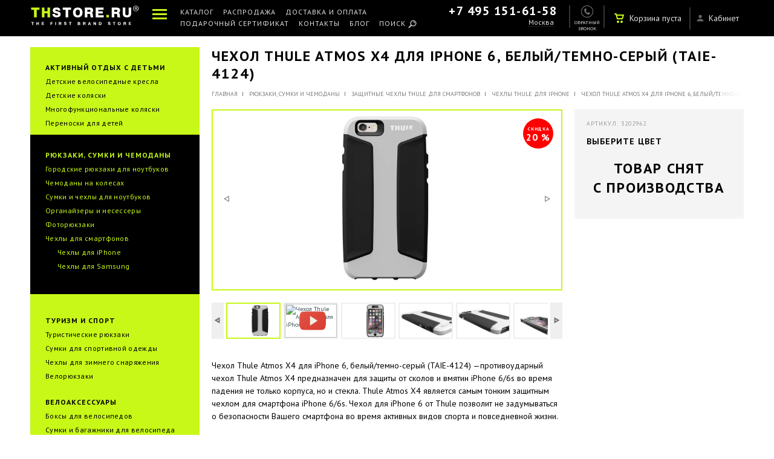

--- FILE ---
content_type: text/html; charset=UTF-8
request_url: https://thstore.ru/catalog/bags-and-suitcases/for-smartphones/chekhly-dlya-iphone/case-atmos-x4-iphone-6/white/
body_size: 25515
content:

<script>
	var IS_SHOW_SUBSCRIBE_1 = 0; // Показывать ли окно подписки в подвале "Больше, чем рассылка"
	var TIME_SUBSCRIBE_1 = 5760; // Задержка до след. показа "Больше, чем рассылка"
	var IS_SHOW_SUBSCRIBE_2 = 0; // Показывать ли окно подписки при уходе "Вступайте в закрытый Thule Club"
	var TIME_SUBSCRIBE_2 = 34560; // Задержка до след. показа "Вступайте в закрытый Thule Club"

	var IS_AUTH = 0;
	var CURR_TIME = 1769152671;
</script><!DOCTYPE html>
<html>
<head>
    <title>Чехол Thule Atmos X4 для iPhone 6, белый/темно-серый TAIE-4124 (арт. Thule 3202962) — ✔Выгодная цена ✔Официальная гарантия | THSTORE.RU — первый фирменный магазин Thule в России</title>
	<meta http-equiv="Content-Type" content="text/html; charset=UTF-8" />
<meta name="robots" content="index, follow" />
<meta name="keywords" content="Чехол Thule Atmos X4 для iPhone 6, белый/темно-серый, Thule 3202962, TAIE-4124, , купить Чехол Thule Atmos X4 для iPhone 6, белый/темно-серый" />
<meta name="description" content="&#11088;&#11088;&#11088;&#11088;&#11088; Чехол Thule Atmos X4 для iPhone 6, белый/темно-серый TAIE-4124 ✔Выгодная цена ✔Официальная гарантия ✔Фирменный магазин ✔Чехол Thule Atmos X4 для iPhone 6, белый/темно-серый Thule TAIE-4124 с доставкой по России. ✔Отзывы, описание, фото, инструкция." />
<link href="/bitrix/js/ui/fonts/opensans/ui.font.opensans.min.css?16391764722409" type="text/css"  rel="stylesheet" />
<link href="/bitrix/js/main/popup/dist/main.popup.bundle.min.css?164243320023804" type="text/css"  rel="stylesheet" />
<link href="https://fonts.googleapis.com/css?family=PT+Sans:400,700,400italic,700italic&subset=latin,cyrillic" type="text/css"  rel="stylesheet" />
<link href="/bitrix/js/socialservices/css/ss_admin.min.css?1549008485330" type="text/css"  rel="stylesheet" />
<link href="/bitrix/cache/css/s1/thstore_new/page_be5fca3af76ddec657a6bef436fe96bb/page_be5fca3af76ddec657a6bef436fe96bb_v1.css?174470263880894" type="text/css"  rel="stylesheet" />
<link href="/bitrix/cache/css/s1/thstore_new/template_52a1560b492252a532bff8ad1e2d2e6b/template_52a1560b492252a532bff8ad1e2d2e6b_v1.css?1744702633863049" type="text/css"  data-template-style="true" rel="stylesheet" />
<link href="/bitrix/panel/main/popup.min.css?163917641821121" type="text/css"  data-template-style="true"  rel="stylesheet" />
<script type="text/javascript">if(!window.BX)window.BX={};if(!window.BX.message)window.BX.message=function(mess){if(typeof mess==='object'){for(let i in mess) {BX.message[i]=mess[i];} return true;}};</script>
<script type="text/javascript">(window.BX||top.BX).message({'pull_server_enabled':'N','pull_config_timestamp':'0','pull_guest_mode':'N','pull_guest_user_id':'0'});(window.BX||top.BX).message({'PULL_OLD_REVISION':'Для продолжения корректной работы с сайтом необходимо перезагрузить страницу.'});</script>
<script type="text/javascript">(window.BX||top.BX).message({'JS_CORE_LOADING':'Загрузка...','JS_CORE_NO_DATA':'- Нет данных -','JS_CORE_WINDOW_CLOSE':'Закрыть','JS_CORE_WINDOW_EXPAND':'Развернуть','JS_CORE_WINDOW_NARROW':'Свернуть в окно','JS_CORE_WINDOW_SAVE':'Сохранить','JS_CORE_WINDOW_CANCEL':'Отменить','JS_CORE_WINDOW_CONTINUE':'Продолжить','JS_CORE_H':'ч','JS_CORE_M':'м','JS_CORE_S':'с','JSADM_AI_HIDE_EXTRA':'Скрыть лишние','JSADM_AI_ALL_NOTIF':'Показать все','JSADM_AUTH_REQ':'Требуется авторизация!','JS_CORE_WINDOW_AUTH':'Войти','JS_CORE_IMAGE_FULL':'Полный размер'});</script>

<script type="text/javascript" src="/bitrix/js/main/core/core.min.js?1642433200262092"></script>

<script>BX.setJSList(['/bitrix/js/main/core/core_ajax.js','/bitrix/js/main/core/core_promise.js','/bitrix/js/main/polyfill/promise/js/promise.js','/bitrix/js/main/loadext/loadext.js','/bitrix/js/main/loadext/extension.js','/bitrix/js/main/polyfill/promise/js/promise.js','/bitrix/js/main/polyfill/find/js/find.js','/bitrix/js/main/polyfill/includes/js/includes.js','/bitrix/js/main/polyfill/matches/js/matches.js','/bitrix/js/ui/polyfill/closest/js/closest.js','/bitrix/js/main/polyfill/fill/main.polyfill.fill.js','/bitrix/js/main/polyfill/find/js/find.js','/bitrix/js/main/polyfill/matches/js/matches.js','/bitrix/js/main/polyfill/core/dist/polyfill.bundle.js','/bitrix/js/main/core/core.js','/bitrix/js/main/polyfill/intersectionobserver/js/intersectionobserver.js','/bitrix/js/main/lazyload/dist/lazyload.bundle.js','/bitrix/js/main/polyfill/core/dist/polyfill.bundle.js','/bitrix/js/main/parambag/dist/parambag.bundle.js']);
BX.setCSSList(['/bitrix/js/main/lazyload/dist/lazyload.bundle.css','/bitrix/js/main/parambag/dist/parambag.bundle.css']);</script>
<script type="text/javascript">(window.BX||top.BX).message({'JS_CORE_LOADING':'Загрузка...','JS_CORE_NO_DATA':'- Нет данных -','JS_CORE_WINDOW_CLOSE':'Закрыть','JS_CORE_WINDOW_EXPAND':'Развернуть','JS_CORE_WINDOW_NARROW':'Свернуть в окно','JS_CORE_WINDOW_SAVE':'Сохранить','JS_CORE_WINDOW_CANCEL':'Отменить','JS_CORE_WINDOW_CONTINUE':'Продолжить','JS_CORE_H':'ч','JS_CORE_M':'м','JS_CORE_S':'с','JSADM_AI_HIDE_EXTRA':'Скрыть лишние','JSADM_AI_ALL_NOTIF':'Показать все','JSADM_AUTH_REQ':'Требуется авторизация!','JS_CORE_WINDOW_AUTH':'Войти','JS_CORE_IMAGE_FULL':'Полный размер'});</script>
<script type="text/javascript">(window.BX||top.BX).message({'SS_NETWORK_DISPLAY':'N','SS_NETWORK_URL':false,'SS_NETWORK_POPUP_TITLE':'Битрикс24 - Единая авторизация','SS_NETWORK_POPUP_CONNECT':'Подключить','SS_NETWORK_POPUP_TEXT':'<b>Подключите свой Битрикс24<\/b>, используйте один логин и пароль для авторизации на любом вашем сайте.<\/b><br /><br />Больше не нужно помнить разные пароли и логины,<br />Битрикс24 - ваш единый вход.','SS_NETWORK_POPUP_DONTSHOW':'Больше не показывать это сообщение','SS_NETWORK_POPUP_COUNT':'0'});</script>
<script type="text/javascript">(window.BX||top.BX).message({'LANGUAGE_ID':'ru','FORMAT_DATE':'DD.MM.YYYY','FORMAT_DATETIME':'DD.MM.YYYY HH:MI:SS','COOKIE_PREFIX':'BITRIX_SM','SERVER_TZ_OFFSET':'10800','UTF_MODE':'Y','SITE_ID':'s1','SITE_DIR':'/','USER_ID':'','SERVER_TIME':'1769152674','USER_TZ_OFFSET':'0','USER_TZ_AUTO':'Y','bitrix_sessid':'5d7eece887693e86408e18214b8ec8bf'});</script>


<script type="text/javascript"  src="/bitrix/cache/js/s1/thstore_new/kernel_main/kernel_main_v1.js?1744702761149828"></script>
<script type="text/javascript" src="/bitrix/js/pull/protobuf/protobuf.min.js?163917632576433"></script>
<script type="text/javascript" src="/bitrix/js/pull/protobuf/model.min.js?163917632514190"></script>
<script type="text/javascript" src="/bitrix/js/main/core/core_promise.min.js?16274979892490"></script>
<script type="text/javascript" src="/bitrix/js/rest/client/rest.client.min.js?16391763409240"></script>
<script type="text/javascript" src="/bitrix/js/pull/client/pull.client.min.js?163917647344687"></script>
<script type="text/javascript" src="/bitrix/js/main/core/core_ls.min.js?15490084857365"></script>
<script type="text/javascript" src="/bitrix/js/main/jquery/jquery-1.8.3.min.js?155410372193637"></script>
<script type="text/javascript" src="/bitrix/js/main/popup/dist/main.popup.bundle.min.js?164243320062522"></script>
<script type="text/javascript" src="https://api-maps.yandex.ru/2.0-stable/?load=package.map&lang=ru-RU"></script>
<script type="text/javascript" src="https://ajax.googleapis.com/ajax/libs/jquery/1.11.1/jquery.min.js"></script>
<script type="text/javascript" src="https://cdnjs.cloudflare.com/ajax/libs/jquery.mask/1.14.0/jquery.mask.js"></script>
<script type="text/javascript" src="https://vk.com/js/api/openapi.js"></script>
<script type="text/javascript" src="/bitrix/js/socialservices/ss_admin.min.js?15490084851657"></script>
<script type="text/javascript">BX.setJSList(['/bitrix/js/main/pageobject/pageobject.js','/bitrix/js/main/core/core_window.js','/bitrix/js/main/core/core_fx.js','/bitrix/js/main/date/main.date.js','/bitrix/js/main/core/core_date.js','/bitrix/js/main/utils.js','/local/templates/thstore_new/components/thstore/catalog.element/alphaProduct/script.js','/local/templates/thstore_new/components/bitrix/catalog.bigdata.products/new/script.js','/js/hammer.min.js','/js/jquery.cookie.js','/js/jquery-ui.js','/js/jquery.viewport.js','/js/jquery.scrollTo.js','/js/jquery.stickr.min.js','/js/response.js','/js/jquery.colorbox-min.js','/js/perfect-scrollbar-0.4.10.with-mousewheel.min.js','/js/metrika-events.js','/js/jquery.selectric.js','/js/script.js','/js/html5.js','/js/jquery.validate.min.js','/js/adaptive.js','/js/jquery.threesixty.js','/js/jquery.bxslider.js','/js/thumbelina.js','/js/cloud-zoom.js','/js/jquery.fancybox.js','/js/swiper.min.js','/js/item_gallery.js','/js/jquery.powertip.js','/js/events.js','/js/new.js','/js/swiper.jquery.js','/js/item.js','/js/custom.js','/js/search.js']);</script>
<script type="text/javascript">BX.setCSSList(['/local/templates/thstore_new/components/thstore/catalog.section.list/sectionCatMenu/style.css','/local/templates/thstore_new/components/thstore/catalog.element/alphaProduct/style.css','/local/templates/thstore_new/components/bitrix/catalog.bigdata.products/new/style.css','/local/templates/thstore_new/components/bitrix/catalog.bigdata.products/new/themes/yellow/style.css','/css/kernel_main.css','/css/jquery.powertip.css','/css/page.css','/css/page2.css','/css/template.css','/css/template2.css','/css/swiper.css','/css/visualizer.css','/css/jquery.bxslider.css','/css/thumbelina.css','/css/cloud-zoom.css','/css/jquery.fancybox.css','/css/swiper.min.css','/css/960.css','/css/420.css','/local/templates/thstore_new/components/bitrix/menu/headerMenu/style.css','/local/templates/thstore_new/components/bitrix/sale.basket.basket.small/topBasket/style.css','/local/templates/thstore_new/components/bitrix/menu/headerMenu_mob/style.css','/local/templates/thstore_new/components/bitrix/menu/footerMenu/style.css','/local/templates/thstore_new/components/bitrix/news.list/FooterBlog/style.css','/local/templates/thstore_new/components/thstore/catalog.section.list/modalCatMenu/style.css','/local/templates/thstore_new/styles.css','/local/templates/thstore_new/template_styles.css']);</script>
<link rel="image_src" href="http://THstore.ru/upload/iblock/a19/mark_taie_4124wtds.jpg">
<meta property="og:image" content="http://THstore.ru/upload/iblock/a19/mark_taie_4124wtds.jpg">
<meta property="og:description" content="—противоударный чехол Thule Atmos X4 предназначен для защиты от сколов и вмятин iPhone 6/6s во время падения не только корпуса, но и стекла. Thule Atmos X4 является самым тонким защитным чехлом для смартфона iPhone 6/6s. Чехол для iPhone 6 от Thule позволит не задумываться о безопасности Вашего смартфона во время активных видов спорта и повседневной жизни.">



<script type="text/javascript"  src="/bitrix/cache/js/s1/thstore_new/template_b9fa1558952c8adb78650c794024314c/template_b9fa1558952c8adb78650c794024314c_v1.js?17447026331144587"></script>
<script type="text/javascript"  src="/bitrix/cache/js/s1/thstore_new/page_dae49427593647bd869d277dd9e588a3/page_dae49427593647bd869d277dd9e588a3_v1.js?174470263899280"></script>
<script type="text/javascript">var _ba = _ba || []; _ba.push(["aid", "67b1ba7f07dff12981da067e7bcecfb6"]); _ba.push(["host", "thstore.ru"]); _ba.push(["ad[ct][value]", "[base64]"]);_ba.push(["ad[ct][v]", "1"]);(function() {var ba = document.createElement("script"); ba.type = "text/javascript"; ba.async = true;ba.src = (document.location.protocol == "https:" ? "https://" : "http://") + "bitrix.info/ba.js";var s = document.getElementsByTagName("script")[0];s.parentNode.insertBefore(ba, s);})();</script>



    <meta charset="utf-8"/>
    <meta http-equiv="Content-Type" content="text/html; charset=UTF-8"/>
    <meta name="robots" content="index, follow"/>
    <meta name="viewport" content="width=device-width,initial-scale=1">
    <meta property="og:site_name" content="THStore.RU — магазинов товаров THULE. Продукция THULE в России.">
    <meta property="og:type" content="website">
    <meta property="og:url" content="https://thstore.ru/catalog/bags-and-suitcases/for-smartphones/chekhly-dlya-iphone/case-atmos-x4-iphone-6/white/">
    <meta property="og:title" content="Чехол Thule Atmos X4 для iPhone 6, белый/темно-серый TAIE-4124 (арт. Thule 3202962) — ✔Выгодная цена ✔Официальная гарантия">
    <meta name='yandex-verification' content='47ee8d14223d50c5'/>
    <meta name="google-site-verification" content="BOYREE2_q9Z4QrTthdVBkl-ggFHAKNjvHeWRk74vJeY"/>
    <meta name='yandex-verification' content='47ee8d14223d50c5'/>

    <link rel="icon" type="image/x-icon" href="/local/templates/thstore_new/images/favicon.ico">
    <link rel="apple-touch-icon" href="https://thstore.ru/images/touch-icon-iphone.png">
    <link rel="apple-touch-icon" sizes="72x72" href="https://thstore.ru/images/touch-icon-ipad.png">
    <link rel="apple-touch-icon" sizes="114x114" href="https://thstore.ru/images/touch-icon-iphone4.png">
    <link rel="apple-touch-icon" sizes="144x144" href="https://thstore.ru/images/touch-icon-ipad4.png">
    <script src="https://cdnjs.cloudflare.com/ajax/libs/sticky-kit/1.1.3/sticky-kit.min.js"></script>
    <script type="text/javascript" src="//cdnjs.cloudflare.com/ajax/libs/jquery.lazy/1.7.6/jquery.lazy.min.js"
            data-skip-moving="true"></script>
    <script type="text/javascript" src="//cdnjs.cloudflare.com/ajax/libs/jquery.lazy/1.7.6/jquery.lazy.plugins.min.js"
            data-skip-moving="true"></script>

	
    <!-- Google Tag Manager -->
    <script>(function (w, d, s, l, i) {
            w[l] = w[l] || [];
            w[l].push({
                'gtm.start':
                    new Date().getTime(), event: 'gtm.js'
            });
            var f = d.getElementsByTagName(s)[0],
                j = d.createElement(s), dl = l != 'dataLayer' ? '&l=' + l : '';
            j.async = true;
            j.src =
                'https://www.googletagmanager.com/gtm.js?id=' + i + dl;
            f.parentNode.insertBefore(j, f);
        })(window, document, 'script', 'dataLayer', 'GTM-NXLSS9R');</script>
    <!-- End Google Tag Manager -->

    <script type="text/javascript">
        (function () {
//			var w = screen.width / window.devicePixelRatio,
            var w = screen.width,
                vp = document.querySelector("meta[name=viewport]");
            scale = 1;
//			if(navigator.userAgent.match(/iPhone/i) && (typeof window.orientation != "undefined") && (window.orientation == 0 || window.orientation == 180)) w = 420;
			if((w < 640 || navigator.userAgent.match(/iPhone/i)) && (typeof window.orientation != "undefined") && (window.orientation == 90 || window.orientation == -90)) w = 960;
			if((w < 640 && navigator.userAgent.match(/iPad/i))) w = 960;
			if(w<640){
				scale = (w/420).toFixed(2);
				vp.setAttribute("content", "width=420, initial-scale="+scale);
			} else if(w<1100){
				scale = (w/960).toFixed(2);
				vp.setAttribute("content", "width=960, initial-scale="+scale);
			}
		})();
	</script>

	</head>
<body >
<!-- Google Tag Manager (noscript) -->
<noscript>
    <iframe src="https://www.googletagmanager.com/ns.html?id=GTM-NXLSS9R" height="0" width="0"
            style="display:none;visibility:hidden"></iframe>
</noscript>
<!-- End Google Tag Manager (noscript) -->

<div id="panel" style="position: absolute;z-index: 10000;width: 100%;top: 0;">
	</div>

<div class="mobile-search">
    <div class="relcommwidth">
        <form action="/search/index.php" name="search" method="GET">
            <input type="text" placeholder="Поиск по сайту..." name="q" id="mobileSearch"><input type="submit" value="">
        </form>
    </div>
</div>

<header id="header">
    <section class="relcommwidth">
        <a href="#" class="icon-menu-butt" data-toggle=".container"></a>
        <a href="/"  onclick="click_tologo()" class="logo" title="TH-STORE"></a>
        <section style="-ms-user-select: none;-moz-user-select: none;-khtml-user-select: none;-webkit-user-select: none;" class="top-menu">
            
   <div class="icon-menu">
        <a class="icon-menu-butt" id="icon-menu-butt" data-toggle=".container, footer"></a>
        <ul class="icon-menu-open">
                                  <li><a href="#cat-menu-box" class="catmenu-link ">Каталог</a></li>
                    
                                  <li><a href="/catalog/sale/" class=" ">Распродажа</a></li>
                    
                                  <li><a href="#modal-delivery-box" class="catmenu-link ">Доставка и оплата</a></li>
                    
                                  <li><a href="/warranty/" class=" ">Гарантия Thule</a></li>
                    
                                  <li><a href="/dealers/" class=" ">Карта дилеров</a></li>
                    
                                  <li><a href="/contacts/" class=" ">Контакты</a></li>
                    
                                  <li><a href="/blog/" class=" ">Блог</a></li>
                    
                                  <li><a href="/gift-certificate/" class=" ">Подарочный сертификат</a></li>
                    
                                  <li><a href="/dealers/become-a-dealer/" class=" ">Стать дилером</a></li>
                    
                                  <li><a href="#cat-menu-box" class="catmenu-link search-item search-menu-link">Поиск</a></li>
                    
               </ul>
    </div>
    <nav>
                       
                       
                                                                            <a href="#cat-menu-box" class="catmenu-link  ">Каталог</a>
                                                  
                                                                            <a href="/catalog/sale/" class="  ">Распродажа</a>
                                                  
                                                                            <a href="#modal-delivery-box" class="catmenu-link  ">Доставка и оплата</a>
                                                  
                                                                                                   <a href="/dealers/"  style="display:none !important;"  class="map-menu   none960">Карта дилеров</a>
                                                  
                                                                            <a href="/gift-certificate/" class="  none960">Подарочный сертификат</a>
                                                  
                                                                            <a href="/contacts/" class="  ">Контакты</a>
                                                  
                                                                            <a href="/blog/" class="  ">Блог</a>
                                                  
                                                                            <a href="#cat-menu-box" class="catmenu-link search-item search-menu-link ">Поиск</a>
                                                  
           </nav>
        </section>
        <section class="top-contacts">
                        <section class="phone phoneajax"><a href="tel:+7 495 151-61-58">+7 495 151-61-58</a></section>
            <div class="seltown-wrap">
                <a style="-ms-user-select: none;-moz-user-select: none;-khtml-user-select: none;-webkit-user-select: none;" class="seltown cityajax" id="curCityHeader" href="#box-town-sm">Москва</a>
            </div>

            <div class="town-conf">
                <p>Мы угадали ваш город? =)</p>
                <div class="buttons">
                    <form class="geo-confirm ng-pristine ng-valid" method="post" action="">
                        <span class="butt-red">Да, все верно?</span>
                        <a href="#box-town-sm" class="seltown select-town">Другой</a>
                    </form>
                </div>
            </div>
        </section>

        <div class="search420">
            <a href="#cat-menu-box" class="catmenu-link search-item search-menu-link"></a>
        </div>
        <a href="#box-call" onclick="click_callback();" class="call-link"><span class="none960 none420">Обратный звонок</span></a>
        <section class="top-lk">
                            <a href="#auth-box" class="auth-link cboxElement">
                    <section class="lk-enter">
                        <span class="none960 none420">Кабинет</span>
                    </section>
                </a>

                <div style="display: none">
                                        <div class="popup popup7" id="auth-box">
                        <a class="close" href="#"></a>
                        <header>Вход в личный кабинет</header>
                        <form>
                            <input type="hidden" name="sessid" id="sessid" value="5d7eece887693e86408e18214b8ec8bf" />                            <div class="form-item">
                                <input class="phone req phone-inp" name="user_login" placeholder="Ваш номер телефона" value="" type="text" autocomplete="off">
                            </div>
                            <div class="form-item">
                                <input type="password" name="user_password" placeholder="Пароль" autocomplete="off">
                            </div>
                            <div class="form-error" style="display: none;"><p>Неправильный логин или пароль</p></div>
                            <div class="form-butt">
                                <input type="submit" name="do_authorize" value="Авторизоваться" class="">
                            </div>
                            <div class="agree">
                                Нет аккаунта? <a href="#registr-box" class="registr-link cboxElement">Зарегистрируйтесь</a>
                                <br>
                                Забыли пароль? <a href="#newpass-box" class="newpass-link cboxElement">Получите новый пароль</a>
                            </div>
                        </form>
                    </div>

                                                            <div class="popup popup7" id="registr-box">
                        <a class="close" href="#"></a>
                        <header>Создайте аккаунт</header>
                        <form>
                            <input type="hidden" name="sessid" id="sessid_1" value="5d7eece887693e86408e18214b8ec8bf" />                            <input type="hidden" name="use_captcha" value="Y" />
                            <div class="form-item">
                                <input class="phone req phone-inp" name="new_login" placeholder="Телефон" value="" type="text" autocomplete="off">
                            </div>
                            <div class="form-item">
                                <input class="req" name="new_email" placeholder="E-mail" value="" type="text" autocomplete="off">
                            </div>
                            <div class="form-item">
                                <input type="password" name="new_pass" placeholder="Придумайте пароль" autocomplete="off">
                            </div>
                                                                                            <div class="form-item">
                                    <input id="captcha_sid" type="hidden" name="captcha_sid" value="03fa4fb9109ac76ae2bff2768ca1ebd7" />
                                    <img src="/bitrix/tools/captcha.php?captcha_sid=03fa4fb9109ac76ae2bff2768ca1ebd7" id="captcha_img" class="captcha" height="40" alt="CAPTCHA" />
                                </div>
                                <div class="form-item">
                                    <input type="text" name="captcha_word" placeholder="CAPTCHA код" maxlength="50" value="" size="15" />
                                </div>
                                                        <div class="form-error" style="display: none;"><p></p></div>
                            <div class="form-butt">
                                <input type="submit" name="do_register" value="Создать аккаунт" class="">
                            </div>
                            <div class="agree">
                                Уже зарегистрированы? <a href="#auth-box" class="auth-link cboxElement">Авторизуйтесь</a>
                            </div>
                            <div class="agree">Отправляя заявку, вы соглашаетесь <br>с&nbsp;<a href="/policy/" target="_blanck">правилами</a> обработки персональных данных</div>
                        </form>
                    </div>

                                        <div class="popup popup7" id="newpass-box">
                        <a class="close" href="#"></a>
                        <header>Восстановление пароля
                            <div>Получите новый пароль на свой телефон</div>
                        </header>
                        <form>
                            <input type="hidden" name="sessid" id="sessid_2" value="5d7eece887693e86408e18214b8ec8bf" />                            <div class="form-item">
                                <input class="phone req phone-inp" type="text" name="user_login" placeholder="Ваш номер телефона" autocomplete="off">
                            </div>
                            <div class="form-error" style="display: none;"><p></p></div>
                            <div class="form-butt">
                                <input type="submit" name="do_authorize" value="Получить новый пароль" class="">
                            </div>
                            <div class="agree">
                                Передумали? Можете <a href="#auth-box" class="auth-link cboxElement">авторизоваться</a>
                                <br>
                                или можно <a href="#registr-box" class="registr-link cboxElement">зарегистрировать</a> еще один аккаунт
                            </div>
                        </form>
                    </div>

                                        <div class="popup popup7" id="enterreg-box">
                        <a class="close" href="#"></a>
                        <header>Похоже у вас уже есть аккаунт.
                            <div>Пожалуйста, авторизуйтесь!</div>
                        </header>
                        <form>
                            <input type="hidden" name="sessid" id="sessid_3" value="5d7eece887693e86408e18214b8ec8bf" />                            <div class="form-item">
                                <input class="phone req phone-inp" type="text" name="user_login" placeholder="Ваш номер телефона" autocomplete="off" >
                            </div>
                            <div class="form-item">
                                <input type="password" name="user_password" placeholder="Пароль" autocomplete="off">
                            </div>
                            <div class="form-error" style="display: none;"><p>Неправильный логин или пароль</p></div>
                            <div class="form-butt">
                                <input type="submit" name="do_authorize" value="Войти" class="">
                            </div>
                            <div class="agree">
                                Забыли пароль? <a href="#newpass-box" class="newpass-link cboxElement">Получите новый пароль</a>
                                <br>
                                или можно <a href="#registr-box" class="registr-link cboxElement">зарегистрировать</a> еще один аккаунт
                            </div>
                        </form>
                    </div>

                    <a class="enter-reg-link" style="display: none;"></a>
                </div>
                    </section>

        <section class="top-basket">
              <a class="label"><span>Корзина пуста</span></a>
        </section>
    </section>
</header>
<div class="container ">
    <div id="sidebarnav">
		
       <ul>
                                                 <li ><a href="#cat-menu-box" class="catmenu-link ">Каталог</a></li>
                                   
                                                 <li ><a href="/catalog/sale/" class=" ">Распродажа</a></li>
                                   
                                                 <li ><a href="#modal-delivery-box" class="catmenu-link ">Доставка и оплата</a></li>
                                   
                                                 <li ><a href="/warranty/" class=" ">Гарантия Thule</a></li>
                                   
                                                                                <li><a href="/dealers/" class="map-menu  "  style="display:none !important;" >Карта дилеров</a></li>
                                   
                                                 <li ><a href="/contacts/" class=" ">Контакты</a></li>
                                   
                                                 <li ><a href="/blog/" class=" ">Блог</a></li>
                                   
                                                 <li ><a href="/gift-certificate/" class=" ">Подарочный сертификат</a></li>
                                   
                                                 <li ><a href="/dealers/become-a-dealer/" class=" ">Стать дилером</a></li>
                                   
                                                 <li class="none420 none960"><a href="#cat-menu-box" class="catmenu-link search-item search-menu-link">Поиск</a></li>
                                   
               </ul>
		        <div class="side-cont menu-contacts">
            <a class="phone ph phoneajax" href="tel:74951516158">+7 495 151-61-58</a><br/>
            <a class="seltown2 cityajax" id="curCityHeader" href="#box-town">Москва</a>
        </div>
    </div>

    <div class="main-content">
        <div id="wrap" class=" ">
							<div class="top-menu-adapt ">
            <div class="relcommwidth">
                <div class="left-icon"></div>
                <a href="#cat-menu-box" class="catmenu-link  cboxElement" title="Каталог товаров" rel="v:url" property="v:title">Каталог <span class="none420">товаров</span></a><span class="spr">|</span>
                
                    <a href="/catalog/bags-and-suitcases/" title="Рюкзаки, сумки и чемоданы" rel="v:url" property="v:title">Рюкзаки, сумки и чемоданы</a><span class="spr">|</span>
                    
                    <a href="/catalog/bags-and-suitcases/for-smartphones/" title="Защитные чехлы Thule для смартфонов" rel="v:url" property="v:title">Защитные чехлы Thule для смартфонов</a><span class="spr">|</span>
                    
                    <a href="/catalog/bags-and-suitcases/for-smartphones/chekhly-dlya-iphone/" title="Чехлы Thule для iPhone" rel="v:url" property="v:title">Чехлы Thule для iPhone</a><span class="spr">|</span>
                    
            <a title="Чехол Thule Atmos X4 для iPhone 6, белый/темно-серый" rel="v:url">Чехол Thule Atmos X4 для iPhone 6, белый/темно-серый</a></div>
        </div>			
<section id="middle" class="cf">
	<section class="relcommwidth">
		
<section class="l-comm-leftcol">
	<nav class="left-menu">
								<section class="one ">				
				<h2 id="bx_1446127135_11">
					<a href="/catalog/kids/">
													Активный отдых с детьми											</a>
				</h2>
									<ul>
																				<li id="bx_1446127135_22">
								<a href="/catalog/kids/detskie-velosipednye-kresla/">Детские велосипедные кресла</a>
															</li>
																				<li id="bx_1446127135_25">
								<a href="/catalog/kids/thule_urban/">Детские коляски</a>
															</li>
																				<li id="bx_1446127135_17">
								<a href="/catalog/kids/multifunction-stroller/">Многофункциональные коляски</a>
															</li>
																				<li id="bx_1446127135_930">
								<a href="/catalog/kids/carrying-for-kids/">Переноски для детей</a>
															</li>
											</ul>
							</section>
								<section class="one active" style='margin-left: -1px; margin-top: 10px; margin-bottom: 10px;'>				
				<h2 id="bx_1446127135_1">
					<a href="/catalog/bags-and-suitcases/">
													Рюкзаки, сумки и чемоданы											</a>
				</h2>
									<ul>
																				<li id="bx_1446127135_5">
								<a href="/catalog/bags-and-suitcases/urban-backpacks/">Городские рюкзаки для ноутбуков</a>
															</li>
																				<li id="bx_1446127135_970">
								<a href="/catalog/bags-and-suitcases/suitcases/">Чемоданы на колесах</a>
															</li>
																				<li id="bx_1446127135_28">
								<a href="/catalog/bags-and-suitcases/for-laptops-and-tablets/">Сумки и чехлы для ноутбуков</a>
															</li>
																				<li id="bx_1446127135_967">
								<a href="/catalog/bags-and-suitcases/the-organizers-and-travel-bags/">Органайзеры и несессеры</a>
															</li>
																				<li id="bx_1446127135_75">
								<a href="/catalog/bags-and-suitcases/for-cameras/">Фоторюкзаки</a>
															</li>
																				<li id="bx_1446127135_31">
								<a href="/catalog/bags-and-suitcases/for-smartphones/">Чехлы для смартфонов</a>
																	<ul>
																													<li id="bx_1446127135_32">
											<a id="section32" href="/catalog/bags-and-suitcases/for-smartphones/chekhly-dlya-iphone/">Чехлы для iPhone</a>
										</li>
																													<li id="bx_1446127135_33">
											<a id="section33" href="/catalog/bags-and-suitcases/for-smartphones/chekhly-dlya-samsung/">Чехлы для Samsung</a>
										</li>
																		</ul>
																</li>
											</ul>
							</section>
								<section class="one ">				
				<h2 id="bx_1446127135_9">
					<a href="/catalog/bags-and-cases/">
													Туризм и спорт											</a>
				</h2>
									<ul>
																				<li id="bx_1446127135_12">
								<a href="/catalog/bags-and-cases/hiking-backpacks/">Туристические рюкзаки</a>
															</li>
																				<li id="bx_1446127135_2">
								<a href="/catalog/bags-and-cases/bags-for-sports-clothing/">Сумки для спортивной одежды</a>
															</li>
																				<li id="bx_1446127135_38">
								<a href="/catalog/bags-and-cases/covers-for-winter/">Чехлы для зимнего снаряжения</a>
															</li>
																				<li id="bx_1446127135_951">
								<a href="/catalog/bags-and-cases/veloryukzaki/">Велорюкзаки</a>
															</li>
											</ul>
							</section>
								<section class="one ">				
				<h2 id="bx_1446127135_187">
					<a href="/catalog/pack-n-pedal/">
													Велоаксессуары											</a>
				</h2>
									<ul>
																				<li id="bx_1446127135_42">
								<a href="/catalog/pack-n-pedal/boxes-for-bicycles/">Боксы для велосипедов</a>
															</li>
																				<li id="bx_1446127135_44">
								<a href="/catalog/pack-n-pedal/the-trunks-fo-bicycles/">Сумки и багажники для велоcипеда</a>
															</li>
																				<li id="bx_1446127135_46">
								<a href="/catalog/pack-n-pedal/products-handlebar/">Чехлы и держатели на руль</a>
															</li>
											</ul>
							</section>
				<section class="one">		
			<h2><a class="carriers-link cboxElement" href="#carriers-box">Автобагажники</a></h2>
		</section>
        <section class="one sale">
            <h2 style="">
                <a href="/catalog/sale/">Распродажа %</a>
            </h2>
        </section>
		<section class="search ">
	<form action="/search/index.php" name="search" method="GET" name="q" class="none960">
						<input type="text"  name="q"  placeholder="Thule Chariot Cougar 1" class="insearch" value=""/>
				<input type="image" src="/images/buttimg.png">
					</form>
</section>

	</nav>
	
		
		</section>


		<section class="l-comm-rightcol">
			<div class="cf"></div>

<!--			-->
			
<script type="text/javascript">
    $(document).ready(function () {
        $('.v360').click(function (e) {
            $('#carousel-wrapper').hide();
            $('#threesixty-wrapper').show();
            e.preventDefault();
        });

        $('.c360').click(function (e) {
            $('#threesixty-wrapper').hide();
            $('#carousel-wrapper').show();
            e.preventDefault();
        });

        $(".threesixty-nav ul li").on("click", function (e) {
            var index = $(this).index();
            $(".threesixty-wrap .bxslider li .threesixty").hide();
            $(".threesixty-wrap .bxslider li").eq(index).find('.threesixty').show('');
            $(".threesixty-nav ul li").removeClass("selected");
            $(this).addClass("selected");
        });
    });
</script>

<script>
    $(document).ready(function () {
        $('#section32').addClass('active');
    });
</script>
    <script type="text/javascript">
        $(window).load(function () {
            extenter_index();
        });
    </script>

    <div style="display: none !important;" itemscope itemtype="https://schema.org/Product">
        <div itemprop="name">
            Чехол Thule Atmos X4 для iPhone 6, белый/темно-серый                                        (TAIE-4124)
                    </div>

        <img itemprop="image" src="/upload/iblock/5ee/chekhol-thule-atmos-x4-dlya-iphone_-6_-gal1.jpg" width="576" height="296"
             alt="Чехол Thule Atmos X4 для iPhone 6  "
             title="Чехол Thule Atmos X4 для iPhone 6  ">

                    <span itemprop="brand">THULE</span>
        
                    <span itemprop="sku">3202962</span>
        
                    <span itemprop="mpn">TAIE-4124</span>
        
                    <span itemprop="gtin">085854233354</span>
        
                    <section itemprop="description">
                Чехол Thule Atmos X4 для iPhone 6, белый/темно-серый                                                    (TAIE-4124)
                                —противоударный чехол Thule Atmos X4 предназначен для защиты от сколов и вмятин iPhone 6/6s во время падения не только корпуса, но и стекла. Thule Atmos X4 является самым тонким защитным чехлом для смартфона iPhone 6/6s. Чехол для iPhone 6 от Thule позволит не задумываться о безопасности Вашего смартфона во время активных видов спорта и повседневной жизни.            </section>
        
        <div itemprop="offers" itemscope itemtype="https://schema.org/Offer">
                        <link itemprop="availability" href="https://schema.org/Discontinued">
                        <meta itemprop="priceValidUntil" content="2026-01-24T10:17:52+03:00">
                            <link itemprop="url" href="https://thstore.ru/catalog/bags-and-suitcases/for-smartphones/chekhly-dlya-iphone/case-atmos-x4-iphone-6/white/">
                            <meta itemprop="price" content="3190.00">
                <meta itemprop="priceCurrency" content="RUB">
                <div>3 190 ₽</div>
                <div>3 990 ₽</div>
                                    </div>
    </div>

<section class="tovar-wrap">
    <h1 class="js-mainheader mainheader">
        Чехол Thule Atmos X4 для iPhone 6, белый/темно-серый                            (TAIE-4124)
            </h1>
        <div class="bx_breadcrumbs" style="margin-bottom: 15px;">
        <ul>
            <li>
                <a href="/" title="Главная">Главная</a>
            </li>
                            <li>
                    <a title="Рюкзаки, сумки и чемоданы"
                       href="/catalog/bags-and-suitcases/">Рюкзаки, сумки и чемоданы</a>
                </li>
                            <li>
                    <a title="Чехлы для смартфонов"
                       href="/catalog/bags-and-suitcases/for-smartphones/">Защитные чехлы Thule для смартфонов</a>
                </li>
                            <li>
                    <a title="Чехлы для iPhone"
                       href="/catalog/bags-and-suitcases/for-smartphones/chekhly-dlya-iphone/">Чехлы Thule для iPhone</a>
                </li>
                        <li>
                <span title="Чехол Thule Atmos X4 для iPhone 6, белый/темно-серый">Чехол Thule Atmos X4 для iPhone 6, белый/темно-серый                                                                (TAIE-4124)
                    </span>
            </li>
        </ul>
    </div>
        <section class="tov-left-col">
        <div class="gallery-wrap">
            <section id="carousel-wrapper">
                <section id="carousel">
                                                                <div class="discount">Скидка<strong>20                                %</strong></div>
                                                                                                    
                                                                                        
                    <a href="/upload/iblock/5ee/chekhol-thule-atmos-x4-dlya-iphone_-6_-gal1.jpg"
                       title="Чехол Thule Atmos X4 для iPhone 6, белый/темно-серый TAIE-4124 "
                       id="c" rev="gv" class="cloud-zoom"
                       data-rel="transparentImage: '[data-uri]', useWrapper: false, position: 'inside', zoomWidth:'300', zoomHeight:'300', adjustY:'0', adjustX: '0'">
                        <img src="/upload/iblock/5ee/chekhol-thule-atmos-x4-dlya-iphone_-6_-gal1.jpg" width="576" height="296"
                             alt="Чехол Thule Atmos X4 для iPhone 6  "
                             title="Чехол Thule Atmos X4 для iPhone 6  ">
                    </a>
                    <img src="/images/logo-thule.png" class="prod-logo" id="video-logo" width="64px" height="24px">
                                            <div id="video" style="display:none;">
                            <iframe width="574" height="296"
                                    src="https://www.youtube.com/embed/KTpURr9KL7g?rel=0&showinfo=0&enablejsapi=1"
                                    frameborder="0" allowfullscreen></iframe>
                        </div>
                                    </section>
                                                    <div style="display:none;">
                        <a href="/upload/iblock/5ee/chekhol-thule-atmos-x4-dlya-iphone_-6_-gal1.jpg" class="true_fancy" rev="product_img" rel="product_img"
                           title="Чехол Thule Atmos X4 для iPhone 6, белый/темно-серый TAIE-4124"></a>
                                                                                                                                    <a href="/upload/iblock/79e/chekhol-thule-atmos-x4-dlya-iphone_-6_-gal2.jpg" class="true_fancy" rev="product_img" rel="product_img"
                               title="Чехол Thule Atmos X4 для iPhone 6, белый/темно-серый TAIE-4124"></a>
                                                                                <a href="/upload/iblock/2a4/chekhol-thule-atmos-x4-dlya-iphone_-6_-gal3.jpg" class="true_fancy" rev="product_img" rel="product_img"
                               title="Чехол Thule Atmos X4 для iPhone 6, белый/темно-серый TAIE-4124"></a>
                                                                                <a href="/upload/iblock/16d/chekhol-thule-atmos-x4-dlya-iphone_-6_-gal4.jpg" class="true_fancy" rev="product_img" rel="product_img"
                               title="Чехол Thule Atmos X4 для iPhone 6, белый/темно-серый TAIE-4124"></a>
                                                                                <a href="/upload/iblock/307/chekhol-thule-atmos-x4-dlya-iphone_-6_-gal5.jpg" class="true_fancy" rev="product_img" rel="product_img"
                               title="Чехол Thule Atmos X4 для iPhone 6, белый/темно-серый TAIE-4124"></a>
                                                                                <a href="/upload/iblock/56b/chekhol-thule-atmos-x4-dlya-iphone_-6_-gal6.jpg" class="true_fancy" rev="product_img" rel="product_img"
                               title="Чехол Thule Atmos X4 для iPhone 6, белый/темно-серый TAIE-4124"></a>
                                                                                <a href="/upload/iblock/a3d/chekhol-thule-atmos-x4-dlya-iphone_-6_-gal7.jpg" class="true_fancy" rev="product_img" rel="product_img"
                               title="Чехол Thule Atmos X4 для iPhone 6, белый/темно-серый TAIE-4124"></a>
                                                                                <a href="/upload/iblock/827/chekhol-thule-atmos-x4-dlya-iphone_-6_-gal8.jpg" class="true_fancy" rev="product_img" rel="product_img"
                               title="Чехол Thule Atmos X4 для iPhone 6, белый/темно-серый TAIE-4124"></a>
                                                                                <a href="/upload/iblock/c02/chekhol-thule-atmos-x4-dlya-iphone_-6_-gal9.jpg" class="true_fancy" rev="product_img" rel="product_img"
                               title="Чехол Thule Atmos X4 для iPhone 6, белый/темно-серый TAIE-4124"></a>
                                                                                <a href="/upload/iblock/feb/chekhol-thule-atmos-x4-dlya-iphone_-6_-gal10.jpg" class="true_fancy" rev="product_img" rel="product_img"
                               title="Чехол Thule Atmos X4 для iPhone 6, белый/темно-серый TAIE-4124"></a>
                                            </div>
                    <section id="thumbs-wrapper">
                        <div class="prev-button"></div>
                        <section class="caroufredsel_wrapper">
                            <div class="swiper-container">
                                <ul class="swiper-wrapper">
                                                                            <li class="swiper-slide">
                                            <a href="/upload/iblock/5ee/chekhol-thule-atmos-x4-dlya-iphone_-6_-gal1.jpg"
                                               data-rel="useZoom: 'c', smallImage: '/upload/iblock/5ee/chekhol-thule-atmos-x4-dlya-iphone_-6_-gal1.jpg'"
                                               class="cloud-zoom-gallery selected" >
                                                <img src="/upload/iblock/5ee/chekhol-thule-atmos-x4-dlya-iphone_-6_-gal1.jpg" width="86" height="56"
                                                     alt="Чехол Thule Atmos X4 для iPhone 6  "
                                                     title="Чехол Thule Atmos X4 для iPhone 6  "/>
                                            </a>
                                        </li>
                                                                                    <li class="swiper-slide">
                                                <a href="#video-box" class="video-link">
                                                    <img src="/images/play.png" style="position: absolute;left: 20px;">
                                                    <img src="//img.youtube.com/vi/KTpURr9KL7g/default.jpg"
                                                         style="width: 86px; height: 56px;"
                                                         alt="Чехол Thule Atmos X4 для iPhone 6  "
                                                         title="Чехол Thule Atmos X4 для iPhone 6  ">
                                                </a>
                                            </li>
                                                                                                                                                            <li class="swiper-slide">
                                            <a href="/upload/iblock/79e/chekhol-thule-atmos-x4-dlya-iphone_-6_-gal2.jpg"
                                               data-rel="useZoom: 'c', smallImage: '/upload/iblock/79e/chekhol-thule-atmos-x4-dlya-iphone_-6_-gal2.jpg'"
                                               class="cloud-zoom-gallery " >
                                                <img src="/upload/iblock/79e/chekhol-thule-atmos-x4-dlya-iphone_-6_-gal2.jpg" width="86" height="56"
                                                     alt="Чехол Thule Atmos X4 для iPhone 6  "
                                                     title="Чехол Thule Atmos X4 для iPhone 6  "/>
                                            </a>
                                        </li>
                                                                                                                                                            <li class="swiper-slide">
                                            <a href="/upload/iblock/2a4/chekhol-thule-atmos-x4-dlya-iphone_-6_-gal3.jpg"
                                               data-rel="useZoom: 'c', smallImage: '/upload/iblock/2a4/chekhol-thule-atmos-x4-dlya-iphone_-6_-gal3.jpg'"
                                               class="cloud-zoom-gallery " >
                                                <img src="/upload/iblock/2a4/chekhol-thule-atmos-x4-dlya-iphone_-6_-gal3.jpg" width="86" height="56"
                                                     alt="Чехол Thule Atmos X4 для iPhone 6  "
                                                     title="Чехол Thule Atmos X4 для iPhone 6  "/>
                                            </a>
                                        </li>
                                                                                                                                                            <li class="swiper-slide">
                                            <a href="/upload/iblock/16d/chekhol-thule-atmos-x4-dlya-iphone_-6_-gal4.jpg"
                                               data-rel="useZoom: 'c', smallImage: '/upload/iblock/16d/chekhol-thule-atmos-x4-dlya-iphone_-6_-gal4.jpg'"
                                               class="cloud-zoom-gallery " >
                                                <img src="/upload/iblock/16d/chekhol-thule-atmos-x4-dlya-iphone_-6_-gal4.jpg" width="86" height="56"
                                                     alt="Чехол Thule Atmos X4 для iPhone 6  "
                                                     title="Чехол Thule Atmos X4 для iPhone 6  "/>
                                            </a>
                                        </li>
                                                                                                                                                            <li class="swiper-slide">
                                            <a href="/upload/iblock/307/chekhol-thule-atmos-x4-dlya-iphone_-6_-gal5.jpg"
                                               data-rel="useZoom: 'c', smallImage: '/upload/iblock/307/chekhol-thule-atmos-x4-dlya-iphone_-6_-gal5.jpg'"
                                               class="cloud-zoom-gallery " >
                                                <img src="/upload/iblock/307/chekhol-thule-atmos-x4-dlya-iphone_-6_-gal5.jpg" width="86" height="56"
                                                     alt="Чехол Thule Atmos X4 для iPhone 6  "
                                                     title="Чехол Thule Atmos X4 для iPhone 6  "/>
                                            </a>
                                        </li>
                                                                                                                                                            <li class="swiper-slide">
                                            <a href="/upload/iblock/56b/chekhol-thule-atmos-x4-dlya-iphone_-6_-gal6.jpg"
                                               data-rel="useZoom: 'c', smallImage: '/upload/iblock/56b/chekhol-thule-atmos-x4-dlya-iphone_-6_-gal6.jpg'"
                                               class="cloud-zoom-gallery " >
                                                <img src="/upload/iblock/56b/chekhol-thule-atmos-x4-dlya-iphone_-6_-gal6.jpg" width="86" height="56"
                                                     alt="Чехол Thule Atmos X4 для iPhone 6  "
                                                     title="Чехол Thule Atmos X4 для iPhone 6  "/>
                                            </a>
                                        </li>
                                                                                                                                                            <li class="swiper-slide">
                                            <a href="/upload/iblock/a3d/chekhol-thule-atmos-x4-dlya-iphone_-6_-gal7.jpg"
                                               data-rel="useZoom: 'c', smallImage: '/upload/iblock/a3d/chekhol-thule-atmos-x4-dlya-iphone_-6_-gal7.jpg'"
                                               class="cloud-zoom-gallery " >
                                                <img src="/upload/iblock/a3d/chekhol-thule-atmos-x4-dlya-iphone_-6_-gal7.jpg" width="86" height="56"
                                                     alt="Чехол Thule Atmos X4 для iPhone 6  "
                                                     title="Чехол Thule Atmos X4 для iPhone 6  "/>
                                            </a>
                                        </li>
                                                                                                                                                            <li class="swiper-slide">
                                            <a href="/upload/iblock/827/chekhol-thule-atmos-x4-dlya-iphone_-6_-gal8.jpg"
                                               data-rel="useZoom: 'c', smallImage: '/upload/iblock/827/chekhol-thule-atmos-x4-dlya-iphone_-6_-gal8.jpg'"
                                               class="cloud-zoom-gallery " >
                                                <img src="/upload/iblock/827/chekhol-thule-atmos-x4-dlya-iphone_-6_-gal8.jpg" width="86" height="56"
                                                     alt="Чехол Thule Atmos X4 для iPhone 6  "
                                                     title="Чехол Thule Atmos X4 для iPhone 6  "/>
                                            </a>
                                        </li>
                                                                                                                                                            <li class="swiper-slide">
                                            <a href="/upload/iblock/c02/chekhol-thule-atmos-x4-dlya-iphone_-6_-gal9.jpg"
                                               data-rel="useZoom: 'c', smallImage: '/upload/iblock/c02/chekhol-thule-atmos-x4-dlya-iphone_-6_-gal9.jpg'"
                                               class="cloud-zoom-gallery " >
                                                <img src="/upload/iblock/c02/chekhol-thule-atmos-x4-dlya-iphone_-6_-gal9.jpg" width="86" height="56"
                                                     alt="Чехол Thule Atmos X4 для iPhone 6  "
                                                     title="Чехол Thule Atmos X4 для iPhone 6  "/>
                                            </a>
                                        </li>
                                                                                                                                                            <li class="swiper-slide">
                                            <a href="/upload/iblock/feb/chekhol-thule-atmos-x4-dlya-iphone_-6_-gal10.jpg"
                                               data-rel="useZoom: 'c', smallImage: '/upload/iblock/feb/chekhol-thule-atmos-x4-dlya-iphone_-6_-gal10.jpg'"
                                               class="cloud-zoom-gallery " >
                                                <img src="/upload/iblock/feb/chekhol-thule-atmos-x4-dlya-iphone_-6_-gal10.jpg" width="86" height="56"
                                                     alt="Чехол Thule Atmos X4 для iPhone 6  "
                                                     title="Чехол Thule Atmos X4 для iPhone 6  "/>
                                            </a>
                                        </li>
                                                                                                                                                    </ul>
                            </div>
                        </section>

                        <div class="next-button"></div>
                    </section>
                    <a href="#" class="carousel-arrow carousel-arrow-left"></a>
                    <a href="#" class="carousel-arrow carousel-arrow-right"></a>
                    <div class="carousel-position"></div>
                            </section>

                    </div>
        <!--		-->                    <section class="tov-about">
                Чехол Thule Atmos X4 для iPhone 6, белый/темно-серый                                                    (TAIE-4124)
                                —противоударный чехол Thule Atmos X4 предназначен для защиты от сколов и вмятин iPhone 6/6s во время падения не только корпуса, но и стекла. Thule Atmos X4 является самым тонким защитным чехлом для смартфона iPhone 6/6s. Чехол для iPhone 6 от Thule позволит не задумываться о безопасности Вашего смартфона во время активных видов спорта и повседневной жизни.            </section>
                        <!--		-->                        <section id="tabs">
            <ul class="ui-tabs-nav">
                                                    <li class="ui-state-active"><a href="#tabs-1"><h2>Функции</h2></a></li>
                                    
                                                            <li class=""><a href="#tabs-2"><h2>Технические&nbsp;характеристики</h2>
                            </a></li>
                                                            
                                            </ul>
                            <div id="tabs-1" class="ui-tabs-panel">
                                            Двухкомпонентная облегченная защита Bi-Component Armor отличается высокой надежностью (патент заявлен)<br />
Защита от удара в 5 раз выше за счет защитной пленки StratoShield (по сравнению с экраном без пленки)<br />
Пленка StratoShield защищает экран от ударов, царапин, бликов и отпечатков пальцев и не нарушает сенсорные свойства экрана<br />
Протестировано при падении с 2-метровой высоты: технология защиты углов и двухкомпонентная защита отличаются высокой надежностью<br />
Благодаря текстурированным задним панелям телефон удобнее держать, при этом он не становится толще<br />
Металлические кнопки FunctionPlus позволяют легко регулировать громкость<br />
Совместимо с датчиком Touch ID™<br />
Быстрый и полный доступ ко всем портам                                    </div>
                                                            <div id="tabs-2" class="ui-tabs-panel">
                                                    Внешняя высота	14.3 cm<br />
Внешняя длина	7.5 cm<br />
Внешняя глубина	1.1 cm<br />
Вес (кг)	0.04 kg<br />
Цвет	White/Dark Shadow<br />
Материалы	Поликарбонат<br />
Гарантия	25 лет<br />
Model name	TAIE-4124<br />
Код товара	32029622                                            </div>
                            
                                </section>
    </section>
    <div id="tabs420">
                <div id="tabs01"></div>
        <div id="tabs02">
                                                <div class="tabs_cont_item">
                        <div class="title">описание</div>
                        <div class="description">
                            —противоударный чехол Thule Atmos X4 предназначен для защиты от сколов и вмятин iPhone 6/6s во время падения не только корпуса, но и стекла. Thule Atmos X4 является самым тонким защитным чехлом для смартфона iPhone 6/6s. Чехол для iPhone 6 от Thule позволит не задумываться о безопасности Вашего смартфона во время активных видов спорта и повседневной жизни.                        </div>
                    </div>
                                                    <div class="tabs_cont_item">
                        <div class="title">Функции</div>
                        <div class="description">
                                                            Двухкомпонентная облегченная защита Bi-Component Armor отличается высокой надежностью (патент заявлен)<br />
Защита от удара в 5 раз выше за счет защитной пленки StratoShield (по сравнению с экраном без пленки)<br />
Пленка StratoShield защищает экран от ударов, царапин, бликов и отпечатков пальцев и не нарушает сенсорные свойства экрана<br />
Протестировано при падении с 2-метровой высоты: технология защиты углов и двухкомпонентная защита отличаются высокой надежностью<br />
Благодаря текстурированным задним панелям телефон удобнее держать, при этом он не становится толще<br />
Металлические кнопки FunctionPlus позволяют легко регулировать громкость<br />
Совместимо с датчиком Touch ID™<br />
Быстрый и полный доступ ко всем портам                                                        </div>
                    </div>
                                                                            <div class="tabs_cont_item">
                            <div class="title">технические характеристики</div>
                            <div class="description">
                                                                    Внешняя высота	14.3 cm<br />
Внешняя длина	7.5 cm<br />
Внешняя глубина	1.1 cm<br />
Вес (кг)	0.04 kg<br />
Цвет	White/Dark Shadow<br />
Материалы	Поликарбонат<br />
Гарантия	25 лет<br />
Model name	TAIE-4124<br />
Код товара	32029622                                                            </div>
                        </div>
                                                                        </div><!--/tabs02 -->

    </div><!--/tabs420 -->
    <div class="tabs_cont_item none960 none1280">
        <a href="/dealers/" onclick="click_todealers()" class="butt-dealers">Найти дилера</a>
    </div>
    <aside id="sidebar">

        <section class="tovrightcol">

            <section class="tov-detail tov-outprod">
                <div class="artnumber" style="margin-bottom: 17px;">
                    Артикул: 3202962</div>

                <div  >
                    <nav class="tov-anch tov-anch-mobile">
                        <a href="#modal-delivery-box" class="catmenu-link  cboxElement">Доставка</a>
                                                    <a href="#" id="show-modal-warranty">Гарантия</a>
                                            </nav>
                </div>

                                    <script type="text/javascript">
                        $(window).load(function () {
                            enter_productsku();
                        });
                    </script>

                    <section class="sel-color">

                        <header>Выберите цвет</header>
                                                                                                                                                                                                        </section>
                                
                
                    <header>Товар снят с производства</header>
                            </section>
        </section>
    </aside>
    <div class="cf"></div>

</section>
<div style="display: none">
    <div class="popup5" id="zakazpopup">
        <header>Товар добавлен в корзину</header>
        <ul class="goods-wrap" style="margin-bottom: 0;">
            <li style="border: 0;">
                <div>
                    <span class="name">Чехол Thule Atmos X4 для iPhone 6, белый/темно-серый</span>
                    <div class="artnumber">Артикул: 3202962</div>
                </div>
                                                    <span class="price tsena">
						<span style="color: #f00;">3 190                            ₽</span><br>
							<span class="old-price"
                                  style="color: #e0e0e0; font-size: 0.9em;">3 990 ₽</span><br>
						                            <span class="old-discont-bay">скидка 20                                %</span>
                        					</span>
                            </li>
        </ul>
        <ul class="goods-wrap" id="add-tow">

        </ul>
        <div class="goods-wrap">
            <input type="button" value="Продолжить покупки" class="btn1 none960 none1280" onclick="$.colorbox.close();">
            <input type="button" value="Оформить заказ" class="btn2 none960 none1280"
                   onclick="location.href='/personal/cart/';">
        </div>
    </div>
    <div class="popup5" id="addtobasket-box">
        <header>Товар добавлен в корзину</header>
        <ul class="goods-wrap">
            <li style="border: 0;">
                <div>
                    <span class="name">Thule Chariot Cougar 1 (красная)</span>
                    <div class="artnumber">Артикул: 10100934</div>
                </div>
                                                    <span class="price tsena">3 190₽<br/><br/>
						<span class="old-price">3 990 ₽</span>
					</span>
                            </li>
        </ul>
    </div>

    <div class="popup5" id="compare-box">
        <a class="close" href=""></a>
        <header>Товар добавлен к сравнению</header>
        <ul class="goods-wrap">
            <li>
                <div>
                    <span class="name">Чехол Thule Atmos X4 для iPhone 6, белый/темно-серый</span>
                    <div class="artnumber">Артикул: 3202962</div>
                </div>
                                                    <div class="price tsena">3 190                        ₽
                        <div class="old-price">3 990 ₽</div>
                    </div>
                            </li>
        </ul>
        <section class="links-bot">
            <a href="/compare/" class="comp-link">Перейти к сравнению</a>
            <a href="#" class="cont-shopping">Вернуться к товару</a>
        </section>
    </div>
    </div>
</section>
</section>
<section class="access-wrap none420">
    <div class="js-stopStickySidebar"></div>

    <section class="relcommwidth">
                    <script>
                $(document).ready(function () {
                    $('.access-wrap').css({'background': '#f4f4f4'});
                });
            </script>
                <section class="see-also cf" id="stopsidebar">
            <header>Поcмотрите также</header>
            <div class="a-list">
    </div>
            <!--'start_frame_cache_es4Hjc'-->
	<span id="bigdata_recommended_products_Zz2YMH" class="bigdata_recommended_products_container"></span>

	<script type="text/javascript">
		BX.ready(function(){
			bx_rcm_get_from_cloud(
				'bigdata_recommended_products_Zz2YMH',
				{'uid':'','aid':'67b1ba7f07dff12981da067e7bcecfb6','count':'40','op':'simitems','eid':'3354','ib':'1'},
				{
					'parameters':'[base64]/QuNGC0YwiO3M6MTU6Ik1FU1NfQlROX0RFVEFJTCI7czoxODoi0J/QvtC00YDQvtCx0L3QtdC1IjtzOjE4OiJNRVNTX0JUTl9TVUJTQ1JJQkUiO3M6MjI6ItCf0L7QtNC/[base64].1561909bdf2b95686c268ea0b0603514c7aad598e88bc913538888c69fd5fa4f',
					'template': 'new.cf57317eb75ef0f540e4154a8a73059b95b369fe94e851cbc2bbba392baf4778',
					'site_id': 's1',
					'rcm': 'yes'
				}
			);
		});
	</script>
	<!--'end_frame_cache_es4Hjc'-->        </section>

    </section>
</section>
<!-- mob block aksecuar -->

<!-- mob block aksecuar end -->


<!-- mob block takge -->
<section class="slider acsess420 also420" id="slider2">
    <header>Поcмотрите также</header>
    <div class="slider__container" id="slider-2">
    <div class="slider__box swiper">
        <div class="slider__slides swiper-wrapper">
                            <!--'start_frame_cache_pQbgsu'-->                                    <div class="slider__slide swiper-slide">
                        <a class="one" onclick="click_toseemore()"
                           href="/catalog/kids/thule_urban/thule-sleek/cradle-for-thule-sleek/grey_melange/">
                            <figure>
                                <div class="img-wrap"><img class="lazy"
                                                           src="/local/templates/thstore_new/images/preloader.svg"
                                                           data-src="/upload/iblock/c1b/mel-podr.png"></div>
                                <figcaption>
                                        <span class="name">Люлька Thule Sleek</span>
                                                                            <span class="price tsena">
											25 900 ₽										</span>
                                                                        <span class="readmore">Подробнее</span>
                                </figcaption>

                            </figure>
                        </a>
                    </div>
                                <!--'end_frame_cache_pQbgsu'-->                            <!--'start_frame_cache_TFu20S'-->                                    <div class="slider__slide swiper-slide">
                        <a class="one" onclick="click_toseemore()"
                           href="/catalog/gift-certificate/gift-certificate/the-value-5000/gift-certificate-thstore/">
                            <figure>
                                <div class="img-wrap"><img class="lazy"
                                                           src="/local/templates/thstore_new/images/preloader.svg"
                                                           data-src="/upload/iblock/246/thulegift_blue_font.jpg"></div>
                                <figcaption>
                                        <span class="name">Подарочный сертифика�</span>
                                                                            <span class="price tsena">
											5 000 ₽										</span>
                                                                        <span class="readmore">Подробнее</span>
                                </figcaption>

                            </figure>
                        </a>
                    </div>
                                <!--'end_frame_cache_TFu20S'-->                            <!--'start_frame_cache_O4PiV7'-->                                    <div class="slider__slide swiper-slide">
                        <a class="one" onclick="click_toseemore()"
                           href="/catalog/bags-and-cases/hiking-backpacks/backpacks-thule-alltrail/thule-alltrail-45l-husband/mykonos/">
                            <figure>
                                <div class="img-wrap"><img class="lazy"
                                                           src="/local/templates/thstore_new/images/preloader.svg"
                                                           data-src="/upload/iblock/87f/3203532_gall1.jpg"></div>
                                <figcaption>
                                        <span class="name">Рюкзак Thule AllTrail 45L, муж</span>
                                                                            <span class="price tsena"
                                              style="color: #ff0000; margin-top: 0px">12 740 ₽</span>
                                        <span class="old-price"
                                              style="color: #000;  display: block">18 200 ₽</span>
                                                                        <span class="readmore">Подробнее</span>
                                </figcaption>

                            </figure>
                        </a>
                    </div>
                                <!--'end_frame_cache_O4PiV7'-->                            <!--'start_frame_cache_mV1g8m'-->                                    <div class="slider__slide swiper-slide">
                        <a class="one" onclick="click_toseemore()"
                           href="/catalog/bags-and-cases/hiking-backpacks/backpacks-thule-landmark/backpack-thule-70l-landmark-wives/dark-bordeaux/">
                            <figure>
                                <div class="img-wrap"><img class="lazy"
                                                           src="/local/templates/thstore_new/images/preloader.svg"
                                                           data-src="/upload/iblock/dc5/Lendmark2.jpg"></div>
                                <figcaption>
                                        <span class="name">Рюкзак Thule Landmark 70L, жен</span>
                                                                            <span class="price tsena">
											30 900 ₽										</span>
                                                                        <span class="readmore">Подробнее</span>
                                </figcaption>

                            </figure>
                        </a>
                    </div>
                                <!--'end_frame_cache_mV1g8m'-->                            <!--'start_frame_cache_WCIRL8'-->                                    <div class="slider__slide swiper-slide">
                        <a class="one" onclick="click_toseemore()"
                           href="/catalog/bags-and-cases/hiking-backpacks/backpacks-thule-stir/backpack-for-hiking-trips-stir-15l/fjord/">
                            <figure>
                                <div class="img-wrap"><img class="lazy"
                                                           src="/local/templates/thstore_new/images/preloader.svg"
                                                           data-src="/upload/iblock/945/3203559_gall_1.jpg"></div>
                                <figcaption>
                                        <span class="name">Рюкзак Thule Stir 15 л.</span>
                                                                            <span class="price tsena"
                                              style="color: #ff0000; margin-top: 0px">5 180 ₽</span>
                                        <span class="old-price"
                                              style="color: #000;  display: block">7 400 ₽</span>
                                                                        <span class="readmore">Подробнее</span>
                                </figcaption>

                            </figure>
                        </a>
                    </div>
                                <!--'end_frame_cache_WCIRL8'-->                            <!--'start_frame_cache_xIqeIV'-->                                    <div class="slider__slide swiper-slide">
                        <a class="one" onclick="click_toseemore()"
                           href="/catalog/bags-and-suitcases/urban-backpacks/ryukzaki-thule-spira/ryukzak-thule-spira-backpack-15l/red/">
                            <figure>
                                <div class="img-wrap"><img class="lazy"
                                                           src="/local/templates/thstore_new/images/preloader.svg"
                                                           data-src="/upload/iblock/d22/5ggipnsuh94h74417v74bdsx3xk38f6m/1.jpg"></div>
                                <figcaption>
                                        <span class="name">Рюкзак Thule Spira Backpack 15L</span>
                                                                            <span class="price tsena">
											20 980 ₽										</span>
                                                                        <span class="readmore">Подробнее</span>
                                </figcaption>

                            </figure>
                        </a>
                    </div>
                                <!--'end_frame_cache_xIqeIV'-->                            <!--'start_frame_cache_KRcQ8n'-->                                    <div class="slider__slide swiper-slide">
                        <a class="one" onclick="click_toseemore()"
                           href="/catalog/bags-and-cases/hiking-backpacks/thule-capstone-backpacks/women-s-backpack-50l-capstone/atlantic/">
                            <figure>
                                <div class="img-wrap"><img class="lazy"
                                                           src="/local/templates/thstore_new/images/preloader.svg"
                                                           data-src="/upload/iblock/00a/223103_gall1.jpg"></div>
                                <figcaption>
                                        <span class="name">Рюкзак Thule Capstone 50 л, же�</span>
                                                                            <span class="price tsena"
                                              style="color: #ff0000; margin-top: 0px">14 980 ₽</span>
                                        <span class="old-price"
                                              style="color: #000;  display: block">21 400 ₽</span>
                                                                        <span class="readmore">Подробнее</span>
                                </figcaption>

                            </figure>
                        </a>
                    </div>
                                <!--'end_frame_cache_KRcQ8n'-->                            <!--'start_frame_cache_PNCp53'-->                                    <div class="slider__slide swiper-slide">
                        <a class="one" onclick="click_toseemore()"
                           href="/catalog/bags-and-suitcases/urban-backpacks/backpacks-thule-vea/vea-thule-backpack-25l/light-navy/">
                            <figure>
                                <div class="img-wrap"><img class="lazy"
                                                           src="/local/templates/thstore_new/images/preloader.svg"
                                                           data-src="/upload/iblock/be5/3203513_gall1.jpg"></div>
                                <figcaption>
                                        <span class="name">Рюкзак Thule Vea Backpack 25 л.</span>
                                                                            <span class="price tsena"
                                              style="color: #ff0000; margin-top: 0px">10 290 ₽</span>
                                        <span class="old-price"
                                              style="color: #000;  display: block">14 700 ₽</span>
                                                                        <span class="readmore">Подробнее</span>
                                </figcaption>

                            </figure>
                        </a>
                    </div>
                                <!--'end_frame_cache_PNCp53'-->                            <!--'start_frame_cache_EPZRhz'-->                                    <div class="slider__slide swiper-slide">
                        <a class="one" onclick="click_toseemore()"
                           href="/catalog/bags-and-suitcases/urban-backpacks/backpacks-thule-vea/thule-backpack-17l-vea/light-navy/">
                            <figure>
                                <div class="img-wrap"><img class="lazy"
                                                           src="/local/templates/thstore_new/images/preloader.svg"
                                                           data-src="/upload/iblock/aaa/3203507_gall1.jpg"></div>
                                <figcaption>
                                        <span class="name">Рюкзак Thule Vea Backpack 17 л.</span>
                                                                            <span class="price tsena"
                                              style="color: #ff0000; margin-top: 0px">8 330 ₽</span>
                                        <span class="old-price"
                                              style="color: #000;  display: block">11 900 ₽</span>
                                                                        <span class="readmore">Подробнее</span>
                                </figcaption>

                            </figure>
                        </a>
                    </div>
                                <!--'end_frame_cache_EPZRhz'-->                            <!--'start_frame_cache_CWUTwT'-->                                    <div class="slider__slide swiper-slide">
                        <a class="one" onclick="click_toseemore()"
                           href="/catalog/bags-and-suitcases/for-laptops-and-tablets/sumki-thule-spira/sumka-thule-spira-weekender-bag-37-l/red/">
                            <figure>
                                <div class="img-wrap"><img class="lazy"
                                                           src="/local/templates/thstore_new/images/preloader.svg"
                                                           data-src="/upload/iblock/e6f/6t2gzzzg0vsdxkbsun2w5f611mdlnow1/1.jpg"></div>
                                <figcaption>
                                        <span class="name">Сумка Thule Spira Weekender Bag, 37</span>
                                                                            <span class="price tsena">
											41 700 ₽										</span>
                                                                        <span class="readmore">Подробнее</span>
                                </figcaption>

                            </figure>
                        </a>
                    </div>
                                <!--'end_frame_cache_CWUTwT'-->                            <!--'start_frame_cache_fwPEha'-->                                    <div class="slider__slide swiper-slide">
                        <a class="one" onclick="click_toseemore()"
                           href="/catalog/kids/thule_urban/thule-sleek/raincover-for-carrycot-thule-sleek/">
                            <figure>
                                <div class="img-wrap"><img class="lazy"
                                                           src="/local/templates/thstore_new/images/preloader.svg"
                                                           data-src="/upload/iblock/099/podrobno-dozhdevik-l.png"></div>
                                <figcaption>
                                        <span class="name">Дождевой чехол Thule Sleek </span>
                                                                            <span class="price tsena">
											5 200 ₽										</span>
                                                                        <span class="readmore">Подробнее</span>
                                </figcaption>

                            </figure>
                        </a>
                    </div>
                                <!--'end_frame_cache_fwPEha'-->                            <!--'start_frame_cache_f8Bmgv'-->                                    <div class="slider__slide swiper-slide">
                        <a class="one" onclick="click_toseemore()"
                           href="/catalog/bags-and-suitcases/suitcases/chemodany-na-kolesakh/luggage-bag-thule-crossover-duffel-2-44-l/forest_night/">
                            <figure>
                                <div class="img-wrap"><img class="lazy"
                                                           src="/local/templates/thstore_new/images/preloader.svg"
                                                           data-src="/upload/iblock/5e9/detal.jpg"></div>
                                <figcaption>
                                        <span class="name">Багажная сумка Thule Crosso</span>
                                                                            <span class="price tsena">
											24 900 ₽										</span>
                                                                        <span class="readmore">Подробнее</span>
                                </figcaption>

                            </figure>
                        </a>
                    </div>
                                <!--'end_frame_cache_f8Bmgv'-->                            <!--'start_frame_cache_RVgc38'-->                                    <div class="slider__slide swiper-slide">
                        <a class="one" onclick="click_toseemore()"
                           href="/catalog/bags-and-suitcases/urban-backpacks/backpacks-thule-subterra/subterra-suitcase-carry-on-40l/dark_green/">
                            <figure>
                                <div class="img-wrap"><img class="lazy"
                                                           src="/local/templates/thstore_new/images/preloader.svg"
                                                           data-src="/upload/iblock/f4c/detal.jpg"></div>
                                <figcaption>
                                        <span class="name">Чемодан-рюкзак Thule Subter</span>
                                                                            <span class="price tsena">
											23 700 ₽										</span>
                                                                        <span class="readmore">Подробнее</span>
                                </figcaption>

                            </figure>
                        </a>
                    </div>
                                <!--'end_frame_cache_RVgc38'-->                            <!--'start_frame_cache_qeXs38'-->                                    <div class="slider__slide swiper-slide">
                        <a class="one" onclick="click_toseemore()"
                           href="/catalog/kids/thule_urban/thule-sleek/mosquito-net-for-thule-sleek/">
                            <figure>
                                <div class="img-wrap"><img class="lazy"
                                                           src="/local/templates/thstore_new/images/preloader.svg"
                                                           data-src="/upload/iblock/a70/podrobno-moskitka-p.png"></div>
                                <figcaption>
                                        <span class="name">Москитная сетка Thule дл</span>
                                                                            <span class="price tsena">
											4 700 ₽										</span>
                                                                        <span class="readmore">Подробнее</span>
                                </figcaption>

                            </figure>
                        </a>
                    </div>
                                <!--'end_frame_cache_qeXs38'-->                            <!--'start_frame_cache_vnErqu'-->                                    <div class="slider__slide swiper-slide">
                        <a class="one" onclick="click_toseemore()"
                           href="/catalog/kids/multifunction-stroller/aksessuary/chekhol-ot-dozhdya-na-thule-chariot-corsaire-1/">
                            <figure>
                                <div class="img-wrap"><img class="lazy"
                                                           src="/local/templates/thstore_new/images/preloader.svg"
                                                           data-src="/upload/iblock/e64/ph_20100789_gal1.jpg"></div>
                                <figcaption>
                                        <span class="name">Дождевик для Thule Chariot Co</span>
                                                                            <span class="price tsena">
											4 900 ₽										</span>
                                                                        <span class="readmore">Подробнее</span>
                                </figcaption>

                            </figure>
                        </a>
                    </div>
                                <!--'end_frame_cache_vnErqu'-->                            <!--'start_frame_cache_FbG8zl'-->                                    <div class="slider__slide swiper-slide">
                        <a class="one" onclick="click_toseemore()"
                           href="/catalog/bags-and-suitcases/urban-backpacks/ryukzaki-thule-aion/ryukzak-thule-aion-40-l/nutria/">
                            <figure>
                                <div class="img-wrap"><img class="lazy"
                                                           src="/local/templates/thstore_new/images/preloader.svg"
                                                           data-src="/upload/iblock/f91/l7vbfgm0kq7e6ibzpebm7e34791hdb3h/1.jpg"></div>
                                <figcaption>
                                        <span class="name">Рюкзак Thule Aion, 40 л.</span>
                                                                            <span class="price tsena">
											20 140 ₽										</span>
                                                                        <span class="readmore">Подробнее</span>
                                </figcaption>

                            </figure>
                        </a>
                    </div>
                                <!--'end_frame_cache_FbG8zl'-->                    </div>
    </div>
</div>
</section>
<!-- mob block takge end -->
<!-- mob bloak smotreli -->

<!--'start_frame_cache_Ci2eX8'--><!--'end_frame_cache_Ci2eX8'--><!-- mob block smotreli end -->



<div id="vk_api_transport"></div>
<script type="text/javascript">
  window.vkAsyncInit = function() {
    VK.Retargeting.Init("VK-RTRG-315044-81hr7");
  };

setTimeout(function() {
    var el = document.createElement("script");
    el.type = "text/javascript";
	el.src = "https://vk.com/js/api/openapi.js?150";
    el.async = true;
    document.getElementById("vk_api_transport").appendChild(el);
  }, 0);

	 	VK.Retargeting.Init("VK-RTRG-315044-81hr7");
	 	const eventParams = {
	 		"products" : [{"id":"3354"}],
			"category_ids" : 32,
			};
VK.Retargeting.ProductEvent(5275, "view_product", eventParams);

</script>
			</section>

	</section>
</section>
</div>
</div>
</div>
<footer id="footer">
    <div class="relcommwidth">
        <section style="-ms-user-select: none;-moz-user-select: none;-khtml-user-select: none;-webkit-user-select: none;" class="col-left">
			
   <nav>
                                  <div><h3><a href="#cat-menu-box" class="catmenu-link ">Каталог</a></h3></div>
                    
                                  <div><h3><a href="/catalog/sale/" class=" ">Распродажа</a></h3></div>
                    
                                  <div><h3><a href="#modal-delivery-box" class="catmenu-link ">Доставка и оплата</a></h3></div>
                    
                                  <div><h3><a href="/warranty/" class=" ">Гарантия Thule</a></h3></div>
                    
                                  <div><h3><a href="/dealers/" class=" ">Карта дилеров</a></h3></div>
                    
                                  <div><h3><a href="/contacts/" class=" ">Контакты</a></h3></div>
                    
                                  <div><h3><a href="/blog/" class=" ">Блог</a></h3></div>
                    
                                  <div><h3><a href="/gift-certificate/" class=" ">Подарочный сертификат</a></h3></div>
                    
                                  <div><h3><a href="/dealers/become-a-dealer/" class=" ">Стать дилером</a></h3></div>
                    
                                  <div><h3><a href="#cat-menu-box" class="catmenu-link search-menu-link">Поиск</a></h3></div>
                    
           </nav>
        </section>
        <section class="col-center">
            <header style="-ms-user-select: none;-moz-user-select: none;-khtml-user-select: none;-webkit-user-select: none;" class="h2bt">Связаться с нами</header>
            <section class="left">
                <section class="phonefooter">
					<span style="font-size:0.8em;-ms-user-select: none;-moz-user-select: none;-khtml-user-select: none;-webkit-user-select: none;">Контакты в Москве</br></span><a href="tel:+7 495 151-61-58">+7 495 151-61-58</a>                </section>
                <p style="-ms-user-select: none;-moz-user-select: none;-khtml-user-select: none;-webkit-user-select: none;" class="h2bt" class="work_time">
					Ежедневно с 10.00 до 20.00                </p>
                <a href="#box-call" onclick="click_callback();" class="call-link">Обратный звонок</a>
                <a href="https://bcrw.apple.com/urn:biz:b1ff784f-6809-45c3-9ed5-566374b5b26c" class="apple-chat-link">Apple Business chat</a>
                <a class="mail-link"
                   href="mailto:hello@thstore.ru;">hello@thstore.ru</a>
            </section>
        </section>
        <section class="col-articles">
			                <header class="h2bt">Последние записи в блоге</header>
                <ul>
					      <li>
        <a href="/blog/thulebringyourlife/big_sale_thstore_ru/">Большая распродажа от THSTORE.RU</a> Магазин THSTORE.RU объявляет распродажу товара Thule. Успей купить Thule со скидкой.   </li>    
      <li>
        <a href="/blog/urban-backpacks/stylish_backpacks_for_the_new_school_year/">Стильные рюкзаки для нового учебного года!</a> Новинка 2020 года: самый удобный рюкзак для школьников и студентов THULE Back to Campus!    </li>    
      <li>
        <a href="/blog/thulebringyourlife/new_thule_2019_spring/">Новинка 2019 года THULE Spring</a> Прогулка налегке с коляской THULE SPRING. В наличии в марте 2020 года.   </li>    
      <li>
        <a href="/blog/thulebringyourlife/the_most_notable_suitcase_at_the_airport_thule_crossover_2/">Самый заметный чемодан в аэропорту. THULE Crossover 2</a> Новинка 2019 года! Обновленная и расширенная коллекция чемоданов THULE Crossover    </li>    
      <li>
        <a href="/blog/stroller/four_wheeled_urban_stroller_thule_sleek/"> Четырёхколёсная городская коляска Thule Sleek</a> Долгожданная коляска Thule Sleek уже совсем рядом. Первая четырёхколесная коляска Thule.   </li>    
      <li>
        <a href="/blog/luggage/thule_revolve_new_thule_bags/">Thule Revolve. Новые чемоданы Thule</a> Новая коллекция чемоданов Thule, впервые исполненная в жестком корпусе.   </li>    
                </ul>
			        </section>
        <section class="col-right">
            <section class="copyth">Фирменный магазин THSTORE.RU<br/>Каталог продукции Thule в России</section>
            <section class="bot-social">
                <noindex>
                    <a class="ins" target="_blank" href="https://instagram.com/thstore.ru"
                       rel="nofollow"></a>
                    <a class="vk" target="_blank" href="https://vk.com/thstore"
                       rel="nofollow"></a>
                    <a class="fb" target="_blank" href="https://www.facebook.com/thstore.ru"
                       rel="nofollow"></a>
                </noindex>
            </section>
 <!--           <a href="/" class="bot-logo"><img src="/local/templates/thstore_new/images/thule.png" width="99" height="25"
                                              title="Официальный дилер Thule"></a> -->
            
            <!--PayLogo_Section-->

            <section class="author logos">
                <img src="/local/templates/thstore_new/images/visa.png">
                <img src="/local/templates/thstore_new/images/mastercard.png">
                <img src="/local/templates/thstore_new/images/mir.png">
            </section>

            <!--PayLogo_Section end-->

            <section class="author">
                <noindex>
                    <a title="IKRA — идеальное агентство для бренда" class="ikraLink"
                       href="http://ikradigital.ru/#fromsite" target="_blank" rel="nofollow">
                        <span class="icon"></span>
                    </a>
                    <p>
                        <a title="Разработка и дизайн сайта" class="ikraLink"
                           href="http://ikradigital.ru/services/website/#fromsite" target="_blank" rel="nofollow">Разработка
                            и дизайн сайта</a>
                        <br>
                        <a title="Креативное агенство IKRA" class="ikraLink" href="http://ikradigital.ru/#fromsite"
                           target="_blank" rel="nofollow">Креативное агентство <span>IKRA</span></a>
                    </p>
                </noindex>
            </section>
        </section>
        <section class="col-bott">
            <section class="copy">© «THStore.ru» 2014-2026</section>
            <nav>
                <a href="/policy/">Политика конфиденциальности</a><a href="/requisites/">Реквизиты</a><a
                        href="/sitemap/">Карта сайта</a><a href="/oferta/">Договор оферты</a>
            </nav>
        </section>
    </div>
</footer>
<!-- fixed banner -->


<div class="bottom-modal" id="bottom" style="display: none"
     data-desktop="false"
     data-tablet="false"
     data-mobile="false"
>
	<span class="close close-bm"></span>
	<div class="relcommwidth">
		<div class="modal-container cf">
			<div class="left">
				<div class="title">Больше, чем рассылка!</div>
				<div class="stitle">Оставьте свой e-mail, чтобы первыми узнавать о&nbsp;новинках бренда Thule и&nbsp;спортивных
					тенденциях.
				</div>
			</div>
			<div class="right">
				<form method="POST" enctype="multipart/form-data" class="becomedealer" id="fixed_subscribe">
					<input name="SUBSCRIBE_ID" type="hidden" value="1"/>
					<input name="WEBFORM_ID" type="hidden" value="4"/>
					<input type="text" value="" name="EMAIL" placeholder="Ваш email"
					       class=""/>
					<input type="submit" name="web_form_submit" value="Подписаться" class="dealers-butt"/>
				</form>
				<div class="agree">Отправляя заявку, вы соглашаетесь с&nbsp;<a href="/policy/" target="_blanck">правилами</a>
					обработки персональных данных.
				</div>
			</div>
		</div>
	</div>
</div>
<script type="text/javascript">

	/*
	В localStorage храним следующее
	- timeOfLastShowSubscribe1 "Время последнего показа окна" (в секундах)
	- timeOfLastShowSubscribe2 "Время последнего показа окна" (в секундах)
	- isSubscribe - "уже подписан"

	Из настроек модуля приходят
	- isShowSubscribe1 "Показывать ли окно 1"
	- timeSubscribe1 "Задержка до след. показа 1"
	- isShowSubscribe1 "Показывать ли окно 2"
	- timeSubscribe2 "Задержка до след. показа 2"

	Остальное
	- isAuth - "авторизован"
	- currTime - "текущее время в секундах"

	Рассчитываем
	- deltaTime1 = currTime - timeOfLastShowSubscribe1 - "сколько прошло секунд с последнего показа"
	- deltaTime2 = currTime - timeOfLastShowSubscribe2 - "сколько прошло секунд с последнего показа"

	Показываем окно
	- Если isAuth == false
	- Если isSubscribe == false
	- Если isShowSubscribe1
	- Если deltaTime1 >= timeSubscribe1
*/

	// Показ формы
	// Был ли ранее подписан
	var isSubscribe = parseInt(localStorage.getItem('isSubscribe'));
	isSubscribe = isNaN(isSubscribe) ? false : true;
	// Прошло ли нужное время для показа
	var timeOfLastShowSubscribe1 = parseInt(localStorage.getItem('timeOfLastShowSubscribe1'));
	timeOfLastShowSubscribe1 = isNaN(timeOfLastShowSubscribe1) ? 0 : timeOfLastShowSubscribe1;
	var deltaTime1 = CURR_TIME - timeOfLastShowSubscribe1;
	var isTimeShow = (deltaTime1 >= TIME_SUBSCRIBE_1);


	// Показываем окно если: неавторизован, неподписан, окно активно, прошло достаточно времени с последнего показа
	if (!IS_AUTH && !isSubscribe && IS_SHOW_SUBSCRIBE_1 && isTimeShow)
	{
        function showPopup1() {
            $modalObject.show();
            $modalObject.find(".close").on("click", function () {
                localStorage.setItem('timeOfLastShowSubscribe1', CURR_TIME);
            });
        }
	    $modalObject = $('#bottom');
	    if(($(window).width() >= 1100) && ($modalObject.data('desktop'))){
	        showPopup1();
        }
        if((($(window).width() < 1100) && ($(window).width() >= 640)) && ($modalObject.data('tablet'))){
            showPopup1();
        }
        if(($(window).width() < 640) && ($modalObject.data('mobile'))){
            showPopup1();
        }
	}

	// Сабмит формы
	$("#fixed_subscribe").submit(function(e) {
		e.preventDefault();
		e.stopPropagation();

		var data = $(this).serialize();
		var $answerPlace = $('.bottom-modal .right');

		$.ajax({
			url: "/include/ajax/subscribe_fixed.php",
			data: data,
			type: "POST",
			success: function(res) {
				var answer = JSON.parse(res);
				if (!answer.ERROR) {
					$answerPlace.html(answer.MESSAGE);
					localStorage.setItem("isSubscribe", 1);
					setTimeout(function () {
						$('.bottom-modal').fadeOut();
					}, 2000);
				} else {
					$('#fixed_subscribe input[name="EMAIL"]').addClass('inp-error');
				}
			}
		})
	})
</script><div style="display: none">
    

<div class="popup popup6" id="modal-event01" data-desktop="false"
     data-tablet="false"
     data-mobile="false">
	<span class="close"></span>
	<div class="cf">
		<div class="pop-icon"></div>
		<article class="mess_standart">
			<header>Вступайте в&nbsp;закрытый Thule Club</header>
			<p class="answer_place">Получайте уникальные
				спецпредложения и&nbsp;промокоды,
				первыми узнавайте о&nbsp;скидках
				на&nbsp;товары Thule!</p>

			<form method="POST" enctype="multipart/form-data" class="becomedealer" id="exit_subscribe">
				<input name="SUBSCRIBE_ID" type="hidden" value="1"/>
				<input name="WEBFORM_ID" type="hidden" value="5"/>
				<input type="text" value="" name="EMAIL" placeholder="Ваш email" class=""/>
				<input type="submit" name="web_form_submit" value="Подписаться" class="dealers-butt"/>
			</form>
			<div class="agree">Отправляя заявку, вы соглашаетесь с&nbsp;<a href="/policy/" target="_blanck">правилами</a>
				обработки персональных данных.
			</div>
		</article>
	</div>
</div>

<script type="text/javascript">

	/*
		В localStorage храним следующее
		- timeOfLastShowSubscribe1 "Время последнего показа окна" (в секундах)
		- timeOfLastShowSubscribe2 "Время последнего показа окна" (в секундах)
		- isSubscribe - "уже подписан"

		Из настроек модуля приходят
		- isShowSubscribe1 "Показывать ли окно 1"
		- timeSubscribe1 "Задержка до след. показа 1"
		- isShowSubscribe1 "Показывать ли окно 2"
		- timeSubscribe2 "Задержка до след. показа 2"

		Остальное
		- isAuth - "авторизован"
		- currTime - "текущее время в секундах"

		Рассчитываем
		- deltaTime1 = currTime - timeOfLastShowSubscribe1 - "сколько прошло секунд с последнего показа"
		- deltaTime2 = currTime - timeOfLastShowSubscribe2 - "сколько прошло секунд с последнего показа"

		Показываем окно
		- Если isAuth == false
		- Если isSubscribe == false
		- Если isShowSubscribe1
		- Если deltaTime1 >= timeSubscribe1
	*/

	// Показ формы
	$(document).mouseleave(function(e){
		if ((e.clientY < 0))
		{
			// Был ли ранее подписан
			var isSubscribe = parseInt(localStorage.getItem('isSubscribe'));
			isSubscribe = isNaN(isSubscribe) ? false : true;

			// Прошло ли нужное время для показа
			var timeOfLastShowSubscribe2 = parseInt(localStorage.getItem('timeOfLastShowSubscribe2'));
			timeOfLastShowSubscribe2 = isNaN(timeOfLastShowSubscribe2) ? 0 : timeOfLastShowSubscribe2;
			var deltaTime2 = CURR_TIME - timeOfLastShowSubscribe2;
			var isTimeShow = (deltaTime2 >= TIME_SUBSCRIBE_2);

			// Показываем окно если: неавторизован, неподписан, окно активно, прошло достаточно времени с последнего показа
			if (!IS_AUTH && !isSubscribe && IS_SHOW_SUBSCRIBE_2 && isTimeShow)
			{
                $modalObject = $('#bottom');
                function showPopup2(){
                    $.colorbox({
                        inline: true,
                        href: "#modal-event01",
                        width: "780px",
                        height: "auto",
                        opacity: 0.6,
                        closeButton: false
                    });
                    $modalObject.find(".close").on("click", function () {
                        localStorage.setItem('timeOfLastShowSubscribe2', CURR_TIME);
                    });
                }
                if(($(window).width() >= 1100) && ($modalObject.data('desktop'))){
                    showPopup2();
                }
                if((($(window).width() < 1100) && ($(window).width() >= 640)) && ($modalObject.data('tablet'))){
                    showPopup2();
                }
                if(($(window).width() < 640) && ($modalObject.data('mobile'))){
                    showPopup2();
                }
			}
		}
	});
	// Сабмит формы
	$("#exit_subscribe").submit(function(e){
		e.preventDefault();
		e.stopPropagation();

		var data = $(this).serialize();
		var $answerPlace = $('#modal-event01 .answer_place');

		$.ajax({
			url: "/include/ajax/subscribe_fixed.php",
			data: data,
			type: "POST",
			success: function (res) {
				var answer = JSON.parse(res);
				if (!answer.ERROR) {
					$('#exit_subscribe').hide();
					$answerPlace.html(answer.MESSAGE);
					localStorage.setItem("isSubscribe", 1);
					setTimeout(function () {
						$.colorbox.close();
					}, 2000);
				} else {
					$('#modal-event01 input[name="EMAIL"]').addClass('inp-error');
				}
			}
		})
	});


</script>
    <div class="popup2" id="sert-box">
        <a class="close" href=""></a>
		<div class="pop-head">
				<div class="icon"></div>
				<header>Подарочные карты 
				ThGift — отличная 
				идея для подарка!</header>
			</div>
<div class="title">Выберите номинал подарочной карты</div>
<div class="cards-wrap1">
				<a href="/catalog/gift-certificate/gift-certificate/the-value-5000/gift-certificate-thstore/" ><div class="one">
					<span class="nomn">5 000 Р</span>
				</div></a>
				<a href="/catalog/gift-certificate/gift-certificate/the-nominal-value-of-15-000/gift-certificate-thstore-15000/" ><div class="one">
					<span class="best">best</span>
					<span class="nomn">15 000 Р</span>
				</div></a>
				<a href="/catalog/gift-certificate/gift-certificate/the-nominal-value-of-30-000/gift-certificate-thstore-30000/" ><div class="one">
					<span class="nomn">30 000 Р</span>
				</div></a>
				<a href="/catalog/gift-certificate/gift-certificate/the-value-50000/gift-certificate-thstore-50000/" ><div class="one big">
					<span class="nomn">50 000 Р</span>
				</div></a>
			</div>
<div class="cards-wrap2">
				<span class="one">
					<span class="icon i1"></span>
					Тoлько оригинальное<br>качество бренда
				</span>
				<span class="one">
					<span class="icon i2"></span>
					Вы точно угадаете<br>с подарком
				</span>
				<span class="one">
					<span class="icon i3"></span>
					можно расплачиваться<br> и в магазине, и онлайн
				</span>
			</div>
<div class="cards-wrap3">
			<a href="/gift-certificate/" class="cards-link">Подробнее о подарочных картах ThGift</a>
			</div>    </div>
    <div class="popup carriers-box" id="carriers-box">
        <a class="close" href=""></a>
        <div class="head-box"></div>
        <div class="modal-wrap">
            <header>Ищете багажники? Здесь их нет!</header>
            <p>Нам так нравился отдел с автобагажниками, что мы решили создать для них
                отдельный сайт <a href="https://es-auto.ru/" target="_blank">Es-auto.ru</a></p>
            <div class="sel_cat">
                <div class="title">Выберите категорию</div>
                <a href="https://es-auto.ru/bikerack/" target="_blank">Велокрепления</a><a
                        href="https://es-auto.ru/car-box/" target="_blank">Автомобильны боксы</a><a
                        href="https://es-auto.ru/ski-fastener/" target="_blank">Багажники для лыж</a><a
                        href="https://es-auto.ru/water-sports/" target="_blank">Багажники для водного спорта</a><a
                        href="https://es-auto.ru/accessory/" target="_blank">Аксессуары</a>
            </div>
            <a href="https://es-auto.ru/" target="_blank" class="clink">Перейти на сайт багажников</a>
        </div>
    </div>
        <div class="popup" id="box-call"></div>
    <div class="popup mess_standart " id="box-modal">
        <a class="close" href=""></a>
        <p>
            При оплате заказа банковской картой (включая ввод номера карты), обработка платежа происходит на сайте
            системы электронных платежей PayU, которая прошла международную сертификацию надзорным органом в
            каждой стране присутствия, а значит, полностью безопасна. PayU использует стандарт безопасности PCI
            DSS, TLS 1.2 и выше, системы безопасности Verified by Visa и MasterCard SecureCode.
        </p>
        <p>
            PCI DSS — международный стандарт безопасности, разработанный Советом по стандартам безопасности индустрии
            платежных карт (Payment Card Industry Security Standards Council). Представляет собой 12 требований к
            построению и обслуживанию безопасных систем и принят крупнейшими международными платежными системами. PayU ежегодно проходит тестирование на соответствие стандарту PCI DSS.
        </p>
        <p>
            TLS (transport layer security — Протокол защиты транспортного уровня) — криптографический транспортный механизм, обеспечивающий безопасность
            передачи данных.
        </p>
        <p>
            Verified by Visa — технология дополнительной защиты при проведении платежей, разработанная платежной
            системой Visa.
        </p>
        <p>
            MasterCard SecureCode — дополнительная защита при проведении платежей с банковских карт MasterCard.
        </p>
        <p>
            Платежная система PayU использует антифрод-систему, предназначенную для выявления мошеннических
            платежей. Это делает Wallet One удобной и безопасной платежной системой для всех, кроме мошенников.
        </p>
    </div>
	    <div class="popup3" id="cat-menu-box">
        <a class="close" href=""></a>
		
<nav class="left-menu">
	<section class="search ">
	<form action="/search/index.php" name="search" method="GET" name="q" class="none960">
						<input type="text"  name="q"  placeholder="Thule Chariot Cougar 1" class="insearch" value=""/>
				<input type="image" src="/images/buttimg.png">
					</form>
</section>

	<section class="pop-wrap">
													<section class="one">
					<header id="bx_3476780965_11">
						<a href="/catalog/kids/">Активный отдых с детьми</a>
					</header>
						<ul>
																							<li id="bx_3476780965_22"><a href="/catalog/kids/detskie-velosipednye-kresla/">Детские велосипедные кресла</a></li>							
																							<li id="bx_3476780965_25"><a href="/catalog/kids/thule_urban/">Детские коляски</a></li>							
																							<li id="bx_3476780965_17"><a href="/catalog/kids/multifunction-stroller/">Многофункциональные коляски</a></li>							
																							<li id="bx_3476780965_930"><a href="/catalog/kids/carrying-for-kids/">Переноски для детей</a></li>							
													</ul>
														</section>
																<section class="one">
					<header id="bx_3476780965_1">
						<a href="/catalog/bags-and-suitcases/">Рюкзаки, сумки и чемоданы</a>
					</header>
						<ul>
																							<li id="bx_3476780965_5"><a href="/catalog/bags-and-suitcases/urban-backpacks/">Городские рюкзаки для ноутбуков</a></li>							
																							<li id="bx_3476780965_970"><a href="/catalog/bags-and-suitcases/suitcases/">Чемоданы на колесах</a></li>							
																							<li id="bx_3476780965_28"><a href="/catalog/bags-and-suitcases/for-laptops-and-tablets/">Сумки и чехлы для ноутбуков</a></li>							
																							<li id="bx_3476780965_967"><a href="/catalog/bags-and-suitcases/the-organizers-and-travel-bags/">Органайзеры и несессеры</a></li>							
																							<li id="bx_3476780965_75"><a href="/catalog/bags-and-suitcases/for-cameras/">Фоторюкзаки</a></li>							
																							<li id="bx_3476780965_31"><a href="/catalog/bags-and-suitcases/for-smartphones/" class="active">Чехлы для смартфонов</a></li>							
													</ul>
														</section>
																<section class="one">
					<header id="bx_3476780965_">
						<a href="/"></a>
					</header>
						<ul>
																							<li id="bx_3476780965_982"><a href="/catalog/bags-and-suitcases/for-laptops-and-tablets/sumki-thule-spira/">Сумки Thule Spira</a></li>							
													</ul>
														</section>
																<section class="one">
					<header id="bx_3476780965_9">
						<a href="/catalog/bags-and-cases/">Туризм и спорт</a>
					</header>
						<ul>
																							<li id="bx_3476780965_12"><a href="/catalog/bags-and-cases/hiking-backpacks/">Туристические рюкзаки</a></li>							
																							<li id="bx_3476780965_2"><a href="/catalog/bags-and-cases/bags-for-sports-clothing/">Сумки для спортивной одежды</a></li>							
																							<li id="bx_3476780965_38"><a href="/catalog/bags-and-cases/covers-for-winter/">Чехлы для зимнего снаряжения</a></li>							
																							<li id="bx_3476780965_951"><a href="/catalog/bags-and-cases/veloryukzaki/">Велорюкзаки</a></li>							
													</ul>
										<header><a class="carriers-link" href="#carriers-box">Автобагажники</a></header>
														</section>
																<section class="one">
					<header id="bx_3476780965_187">
						<a href="/catalog/pack-n-pedal/">Велоаксессуары</a>
					</header>
						<ul>
																							<li id="bx_3476780965_42"><a href="/catalog/pack-n-pedal/boxes-for-bicycles/">Боксы для велосипедов</a></li>							
																							<li id="bx_3476780965_44"><a href="/catalog/pack-n-pedal/the-trunks-fo-bicycles/">Сумки и багажники для велоcипеда</a></li>							
																							<li id="bx_3476780965_46"><a href="/catalog/pack-n-pedal/products-handlebar/">Чехлы и держатели на руль</a></li>							
													</ul>
														</section>
						</section>
	<section class="pop-wrap pop-tr">
																												</section>
</nav>    </div>
    <div class="popup" id="modal-delivery-box">
        <a class="close" href=""></a>
        <article class="mess_standart" id="DeliveryReset" style="border:none;">
            <header style="text-align:left;">
                доставка в городе: <a href="#box-town" class="seltown" id="curCityHeader">Москва</a>
            </header>
						<p>Условия доставки.<br>
Заказ до 3000 руб. – доставка 400 руб.<br>
Заказ свыше 3000 руб. – доставка бесплатно.</p>

<p>Самовывоз сегодня и бесплатно.</p>

<div>Способы оплаты:</div>
<ul>
<li>банковской картой</li> (<b>временно не работает</b>)
<li>наличными</li>
<li>онлайн</li> (<b>временно не работает</b>)
</ul>
            <div class="action-btn">
                <input type="submit" value="Подробнее о доставке" onclick="location.href='/delivery/'">
            </div>
        </article>
    </div>
    <div class="popup-city-5" id="box-town-sm">
        <a class="close" href=""></a>
        <div class="modal-wrap">
			            <header>Выберите свой город:</header>
						            <div class="search-city-box">
                <form>
                    <div class="autocomplete-city search-city-box">
                        <input name="search" autocomplete="off" type="text" id="search_string" placeholder="ПОИСК"
                               value=""/>
                        <div id="search_result" style="display:none;" class="result"></div>
                    </div>
                    <ul class="city-list">
													                            <li><a href="#" class="cityItem "
                                   data-rid="G7888" data-cid="G7499">Москва</a></li>
													                            <li><a href="#" class="cityItem "
                                   data-rid="G7904" data-cid="G0156">Санкт-Петербург</a></li>
													                            <li><a href="#" class="cityItem "
                                   data-rid="G7908" data-cid="G1582">Екатеринбург</a></li>
						                    </ul>
                    <button class="cons-link-butt" id="sub_diler">выбрать</button>
                </form>
            </div>
        </div>
    </div>
    <div class="popup4" id="text-modal">
        <a class="close" href=""></a>
        <div class="modal-wrap"></div>
    </div>
	</div>
</body>
</html>

--- FILE ---
content_type: text/html; charset=UTF-8
request_url: https://thstore.ru/bitrix/components/bitrix/catalog.bigdata.products/ajax.php?AJAX_ITEMS=undefined&RID=undefined
body_size: 2310
content:
<script type="text/javascript">
			BX.cookie_prefix = 'BITRIX_SM';
			BX.cookie_domain = 'thstore.ru';
			BX.current_server_time = '1769152678';

			if (!JCCatalogBigdataProducts.productsByRecommendation)
			{
				JCCatalogBigdataProducts.productsByRecommendation = [];
			}

			JCCatalogBigdataProducts.productsByRecommendation[2751] = "mostviewed";
JCCatalogBigdataProducts.productsByRecommendation[2769] = "mostviewed";
JCCatalogBigdataProducts.productsByRecommendation[2777] = "mostviewed";
JCCatalogBigdataProducts.productsByRecommendation[2780] = "mostviewed";
JCCatalogBigdataProducts.productsByRecommendation[2791] = "mostviewed";
JCCatalogBigdataProducts.productsByRecommendation[2793] = "mostviewed";
JCCatalogBigdataProducts.productsByRecommendation[2795] = "mostviewed";
JCCatalogBigdataProducts.productsByRecommendation[2798] = "mostviewed";
JCCatalogBigdataProducts.productsByRecommendation[2800] = "mostviewed";
JCCatalogBigdataProducts.productsByRecommendation[2803] = "mostviewed";
JCCatalogBigdataProducts.productsByRecommendation[2804] = "mostviewed";
JCCatalogBigdataProducts.productsByRecommendation[2808] = "mostviewed";
JCCatalogBigdataProducts.productsByRecommendation[2809] = "mostviewed";
JCCatalogBigdataProducts.productsByRecommendation[2810] = "mostviewed";
JCCatalogBigdataProducts.productsByRecommendation[2812] = "mostviewed";
JCCatalogBigdataProducts.productsByRecommendation[2813] = "mostviewed";
JCCatalogBigdataProducts.productsByRecommendation[2820] = "mostviewed";
JCCatalogBigdataProducts.productsByRecommendation[2821] = "mostviewed";
JCCatalogBigdataProducts.productsByRecommendation[2822] = "mostviewed";
JCCatalogBigdataProducts.productsByRecommendation[2823] = "mostviewed";


			BX.ready(function(){
				bx_rcm_adaptive_recommendation_event_attaching([{'productId':'2751','productUrl':'/catalog/kids/multifunction-stroller/dvukhmestnye-kolyaski/thule-chariot-cheetah-2','recommendationId':'mostviewed'},{'productId':'2769','productUrl':'/catalog/kids/multifunction-stroller/aksessuary/chekhol-ot-dozhdya-na-thule-chariot-corsaire-1','recommendationId':'mostviewed'},{'productId':'2777','productUrl':'/catalog/kids/thule_urban/aksessuary/adapter-dlya-avtokresla-dlya-mladentsev-thule-glide-urban-glide','recommendationId':'mostviewed'},{'productId':'2780','productUrl':'/catalog/kids/thule_urban/aksessuary/stolik-dlya-kolyaski-urban-urban-glide','recommendationId':'mostviewed'},{'productId':'2791','productUrl':'/catalog/pack-n-pedal/the-trunks-fo-bicycles/roof-racks-for-bicycles/the-thule-pack-n-pedal-sport','recommendationId':'mostviewed'},{'productId':'2793','productUrl':'/catalog/pack-n-pedal/products-handlebar/covers/kreplenie-dlya-fonarika-thule-pack-n-pedal','recommendationId':'mostviewed'},{'productId':'2795','productUrl':'/catalog/pack-n-pedal/products-handlebar/covers/kreplenie-ekshn-kamery-thule-pack-n-pedal','recommendationId':'mostviewed'},{'productId':'2798','productUrl':'/catalog/pack-n-pedal/products-handlebar/covers/karman-dlya-razmeshcheniya-ipad-ili-karty-thule-pack-n-pedal-ipad-map-sleeve','recommendationId':'mostviewed'},{'productId':'2800','productUrl':'/catalog/pack-n-pedal/products-handlebar/holders/universal-holder-pack-n-pedal-handlebar','recommendationId':'mostviewed'},{'productId':'2803','productUrl':'/catalog/pack-n-pedal/the-trunks-fo-bicycles/accessories/komplekt-napravlyayushchikh-thule-pack-n-pedal-rail-extender-kit','recommendationId':'mostviewed'},{'productId':'2804','productUrl':'/catalog/pack-n-pedal/the-trunks-fo-bicycles/accessories/side-frames-pack-n-pedal','recommendationId':'mostviewed'},{'productId':'2808','productUrl':'/catalog/bags-and-cases/covers-for-winter/dlya-lyzh/chekhol-dlya-gornykh-lyzh-single-ski','recommendationId':'mostviewed'},{'productId':'2809','productUrl':'/catalog/bags-and-cases/covers-for-winter/dlya-lyzh/chekhol-dlya-dvukh-par-gornykh-lyzh-double-ski-roller','recommendationId':'mostviewed'},{'productId':'2810','productUrl':'/catalog/bags-and-cases/covers-for-winter/dlya-snoubordov/chekhol-dlya-odnogo-snouborda-single-snowboard','recommendationId':'mostviewed'},{'productId':'2812','productUrl':'/catalog/bags-and-suitcases/for-laptops-and-tablets/the-thule-gauntlet/chekhol-thule-gauntlet-13-macbook-pro','recommendationId':'mostviewed'},{'productId':'2813','productUrl':'/catalog/bags-and-suitcases/for-laptops-and-tablets/the-thule-gauntlet/chekhol-thule-gauntlet-15-macbook-pro','recommendationId':'mostviewed'},{'productId':'2820','productUrl':'/catalog/bags-and-suitcases/for-smartphones/chekhly-dlya-iphone/chekhol-thule-atmos-x3-iphone-6','recommendationId':'mostviewed'},{'productId':'2821','productUrl':'/catalog/bags-and-suitcases/for-smartphones/chekhly-dlya-iphone/chekhol-thule-atmos-x3-iphone-6-plus','recommendationId':'mostviewed'},{'productId':'2822','productUrl':'/catalog/bags-and-suitcases/for-smartphones/chekhly-dlya-iphone/chekhol-thule-gauntlet-dlya-iphone-6','recommendationId':'mostviewed'},{'productId':'2823','productUrl':'/catalog/bags-and-suitcases/for-smartphones/chekhly-dlya-iphone/chekhol-thule-gauntlet-dlya-iphone-6-plus','recommendationId':'mostviewed'}], 'bigdata_recommended_products_Zz2YMH_items');
			});
		</script><!--'start_frame_cache_Zz2YMH'-->
<span id="bigdata_recommended_products_Zz2YMH_items">

	<script type="text/javascript">
	BX.message({
		CBD_MESS_BTN_BUY: 'Купить',
		CBD_MESS_BTN_ADD_TO_BASKET: 'В корзину',
		CBD_MESS_BTN_DETAIL: 'Подробнее',
		CBD_MESS_NOT_AVAILABLE: 'Подробнее',
		CBD_BTN_MESSAGE_BASKET_REDIRECT: 'Перейти в корзину',
		CBD_BASKET_URL: '/personal/cart/',
		CBD_ADD_TO_BASKET_OK: 'Товар добавлен в корзину',
		CBD_TITLE_ERROR: 'Ошибка',
		CBD_TITLE_BASKET_PROPS: 'Свойства товара, добавляемые в корзину',
		CBD_TITLE_SUCCESSFUL: 'Товар добавлен в корзину',
		CBD_BASKET_UNKNOWN_ERROR: 'Неизвестная ошибка при добавлении товара в корзину',
		CBD_BTN_MESSAGE_SEND_PROPS: 'Выбрать',
		CBD_BTN_MESSAGE_CLOSE: 'Закрыть'
	});
	</script>
						<a class="one"  onclick="click_toseemore()" href="/catalog/kids/multifunction-stroller/dvukhmestnye-kolyaski/thule-chariot-cheetah-2/">
	                <figure class="">
	                    <div class="img-wrap"><img src="/upload/iblock/096/00d10488894cf6cf61905c83a2b0d301.jpg"></div>
	                    <figcaption>
	                        <span class="name">Двухместная коляска Thule Chariot Cheetah 2</span>
		                    			                    <span class="price tsena">
	                                53 400 ₽	                           </span>
			                    		                    <span class="readmore">Подробнее</span>
	                    </figcaption>
	                </figure>
	            </a>
										<a class="one"  onclick="click_toseemore()" href="/catalog/kids/multifunction-stroller/aksessuary/chekhol-ot-dozhdya-na-thule-chariot-corsaire-1/">
	                <figure class="">
	                    <div class="img-wrap"><img src="/upload/iblock/e64/ph_20100789_gal1.jpg"></div>
	                    <figcaption>
	                        <span class="name">Дождевик для Thule Chariot Corsaire 1</span>
		                    			                    <span class="price tsena">
	                                4 900 ₽	                           </span>
			                    		                    <span class="readmore">Подробнее</span>
	                    </figcaption>
	                </figure>
	            </a>
										<a class="one"  onclick="click_toseemore()" href="/catalog/kids/thule_urban/aksessuary/adapter-dlya-avtokresla-dlya-mladentsev-thule-glide-urban-glide/">
	                <figure class="">
	                    <div class="img-wrap"><img src="/upload/iblock/700/1d6c01490281b14df861e2a058306ebb.jpg"></div>
	                    <figcaption>
	                        <span class="name">Адаптер Thule для автокресла Thule Glide/Urban Glide</span>
		                    			                    <span class="price tsena">
	                                8 700 ₽	                           </span>
			                    		                    <span class="readmore">Подробнее</span>
	                    </figcaption>
	                </figure>
	            </a>
										<a class="one"  onclick="click_toseemore()" href="/catalog/kids/thule_urban/aksessuary/stolik-dlya-kolyaski-urban-urban-glide/">
	                <figure class="">
	                    <div class="img-wrap"><img src="/upload/iblock/16c/ph_20110720_gal1.jpg"></div>
	                    <figcaption>
	                        <span class="name">Столик Thule для коляски Thule Urban/Urban Glide</span>
		                    			                    <span class="price tsena" style="color: #ff0000; margin-top: 0px">3 180 ₽</span>
			                    <span class="old-price" style="color: #000; display: block">4 900 ₽</span>
			                    		                    <span class="readmore">Подробнее</span>
	                    </figcaption>
	                </figure>
	            </a>
										<a class="one"  onclick="click_toseemore()" href="/catalog/pack-n-pedal/the-trunks-fo-bicycles/roof-racks-for-bicycles/the-thule-pack-n-pedal-sport/">
	                <figure class="">
	                    <div class="img-wrap"><img src="/upload/iblock/902/361493e00a0a227ca373c0ba237830b2.jpg"></div>
	                    <figcaption>
	                        <span class="name">Велобагажник Thule Pack'n Pedal Sport</span>
		                    			                    <span class="price tsena">
	                                6 990 ₽	                           </span>
			                    		                    <span class="readmore">Подробнее</span>
	                    </figcaption>
	                </figure>
	            </a>
										<a class="one"  onclick="click_toseemore()" href="/catalog/pack-n-pedal/products-handlebar/covers/kreplenie-dlya-fonarika-thule-pack-n-pedal/">
	                <figure class="">
	                    <div class="img-wrap"><img src="/upload/iblock/a18/5514aed87922b4fc46ca9b43156c335f.jpg"></div>
	                    <figcaption>
	                        <span class="name">Крепление Thule Pack'n Pedal для фонарика</span>
		                    			                    <span class="price tsena" style="color: #ff0000; margin-top: 0px">970 ₽</span>
			                    <span class="old-price" style="color: #000; display: block">1 390 ₽</span>
			                    		                    <span class="readmore">Подробнее</span>
	                    </figcaption>
	                </figure>
	            </a>
										<a class="one"  onclick="click_toseemore()" href="/catalog/pack-n-pedal/products-handlebar/covers/kreplenie-ekshn-kamery-thule-pack-n-pedal/">
	                <figure class="">
	                    <div class="img-wrap"><img src="/upload/iblock/d32/b609a95a5f6315c0030f89b0d6b70e19.jpg"></div>
	                    <figcaption>
	                        <span class="name">Крепление Thule Pack'n Pedal для экшн-камеры</span>
		                    			                    <span class="price tsena" style="color: #ff0000; margin-top: 0px">970 ₽</span>
			                    <span class="old-price" style="color: #000; display: block">1 390 ₽</span>
			                    		                    <span class="readmore">Подробнее</span>
	                    </figcaption>
	                </figure>
	            </a>
										<a class="one"  onclick="click_toseemore()" href="/catalog/pack-n-pedal/products-handlebar/covers/karman-dlya-razmeshcheniya-ipad-ili-karty-thule-pack-n-pedal-ipad-map-sleeve/">
	                <figure class="">
	                    <div class="img-wrap"><img src="/upload/iblock/b3b/fc4af05c092dc43d9ca0fe46099ff9aa.jpg"></div>
	                    <figcaption>
	                        <span class="name">Карман Thule Pack'n Pedal для размещения Ipad или карты</span>
		                    			                    <span class="price tsena" style="color: #ff0000; margin-top: 0px">3 640 ₽</span>
			                    <span class="old-price" style="color: #000; display: block">5 200 ₽</span>
			                    		                    <span class="readmore">Подробнее</span>
	                    </figcaption>
	                </figure>
	            </a>
					<!--'end_frame_cache_Zz2YMH'-->	<script type="text/javascript">bigdata_replace(); </script>

--- FILE ---
content_type: text/css
request_url: https://thstore.ru/bitrix/cache/css/s1/thstore_new/page_be5fca3af76ddec657a6bef436fe96bb/page_be5fca3af76ddec657a6bef436fe96bb_v1.css?174470263880894
body_size: 12403
content:


/* Start:/local/templates/thstore_new/components/thstore/catalog.section.list/sectionCatMenu/style.css?15707850057305*/
/* line */
.bx_catalog_line{margin-bottom: 30px;}
.bx_catalog_line .bx_catalog_line_category_title{
	padding-bottom: 14px;
	border-bottom: 1px solid #e5e5e5;
	font-size: 24px;
}
.bx_catalog_line .bx_catalog_line_category_title a{
	color: #000;
	text-decoration: none;
}

.bx_catalog_line .bx_catalog_line_ul{padding: 0;}
.bx_catalog_line .bx_catalog_line_ul li{
	margin-bottom: 20px;
	list-style: none;
}
.bx_catalog_line .bx_catalog_line_ul li:before {content: '' !important}

.bx_catalog_line .bx_catalog_line_img{
	position: relative;
	display: block;
	float: left;
	overflow: hidden;
	margin-right: 40px;
	width: 125px;
	height: 125px;
	border:1px solid #ccc;
	border-radius: 2px;
			background-position: center;
			background-repeat: no-repeat;
	-webkit-background-size:contain;
			background-size:contain;
}

.bx_catalog_line .bx_catalog_line_title{
	margin-bottom: 10px;
	padding: 0;
	vertical-align: top;
	line-height: 18px;
}
.bx_catalog_line .bx_catalog_line_title a{
	color: #4c7da6;
	font-size: 18px;
}
.bx_catalog_line .bx_catalog_line_title a:hover{text-decoration: none;}
.bx_catalog_line .bx_catalog_line_title span{font-size: 16px}
.bx_catalog_line .bx_catalog_line_description{
	color: #3f3f3f;
	font-size: 13px;
	line-height: 16px;
}


@media (max-width:639px) {
	.bx-touch .bx_catalog_line .bx_catalog_line_img{
		margin-right: 10px;
		width: 50px;
		height: 50px;
	}

	.bx-touch .bx_catalog_line .bx_catalog_line_title{
		margin-bottom: 5px;
		line-height: 14px;
	}
	.bx-touch .bx_catalog_line .bx_catalog_line_title a{font-size: 14px;}
	.bx-touch .bx_catalog_line .bx_catalog_line_description{font-size: 11px;}
}



.bx_catalog_line .bx_catalog_line_img,
.bx_catalog_line .bx_catalog_line_title,
.bx_catalog_line .bx_catalog_line_title a,
.bx_catalog_line .bx_catalog_line_description{
	-webkit-transition: all 0.3s ease;
	   -moz-transition: all 0.3s ease;
	    -ms-transition: all 0.3s ease;
	     -o-transition: all 0.3s ease;
	 		transition: all 0.3s ease;
}

/* text */
.bx_catalog_text{margin-bottom: 30px;}
.bx_catalog_text .bx_catalog_text_category_title{
	padding-bottom: 14px;
	border-bottom: 1px solid #e5e5e5;
	font-size: 24px;
}
.bx_catalog_text .bx_catalog_text_category_title a{
	color: #000;
	text-decoration: none;
}

.bx_catalog_text .bx_catalog_text_ul{padding: 0;}
.bx_catalog_text .bx_catalog_text_ul li{
	float: left;
	margin: 0 10px 10px;
	list-style: none;
}
.bx_catalog_text .bx_catalog_text_ul li:before {content: '' !important}
.bx_catalog_text .bx_catalog_text_title{
	margin: 0;
	padding: 0;
	vertical-align: top;
	line-height: 14px;
}
.bx_catalog_text .bx_catalog_text_title a{
	color: #4c7da6;
	white-space: nowrap;
	font-size: 14px;
}
.bx_catalog_text .bx_catalog_text_title a:hover{text-decoration: none}
.bx_catalog_text .bx_catalog_text_title span{font-size: 12px;}

@media (max-width:639px) {
	.bx-touch .bx_catalog_text .bx_catalog_line_title{
		margin-bottom: 5px;
		line-height: 12px;
	}
	.bx-touch .bx_catalog_text .bx_catalog_line_title a{font-size: 12px;}
}

	.bx_catalog_text .bx_catalog_line_title,
	.bx_catalog_text .bx_catalog_line_title a{
		-webkit-transition: all 0.3s ease;
		   -moz-transition: all 0.3s ease;
		    -ms-transition: all 0.3s ease;
		     -o-transition: all 0.3s ease;
		 		transition: all 0.3s ease;
	}
	
/* tile */

.bx_catalog_tile{margin-bottom: 30px;}
.bx_catalog_tile .bx_catalog_tile_category_title{
	padding-bottom: 14px;
	border-bottom: 1px solid #e5e5e5;
	font-size: 24px;
}
.bx_catalog_tile .bx_catalog_tile_category_title a{
	color: #000;
	text-decoration: none;
}

.bx_catalog_tile .bx_catalog_tile_ul{padding: 0;}
.bx_catalog_tile .bx_catalog_tile_ul li{
	float: left;
	-webkit-box-sizing: border-box;
	   -moz-box-sizing: border-box;
			box-sizing: border-box;
	margin-bottom: 20px;
	padding: 0 10px;
	width:12.5%;
	list-style: none;
	text-align: center;
}
.bx_catalog_tile .bx_catalog_tile_ul li:before {content: '' !important}
.bx_catalog_tile .bx_catalog_tile_ul li:nth-child(8n+1){clear: both;}

.bx_catalog_tile .bx_catalog_tile_img{
	position: relative;
	display: block;
	overflow: hidden;
	margin: 0 auto;
	width: 78px;
	height: 78px;
	border:1px solid #ccc;
	border-radius: 2px;
			background-color: #fff;
			background-position: center;
			background-repeat: no-repeat;
	-webkit-background-size:contain;
			background-size:contain;
}
.bx_catalog_tile .bx_catalog_tile_title{
	margin-top: 5px;
	margin-bottom: 10px;
	padding: 0;
	vertical-align: top;
	line-height: 14px;
}
.bx_catalog_tile .bx_catalog_tile_title a{
	color: #4c7da6;
	font-size: 14px;
}
.bx_catalog_tile .bx_catalog_tile_title a:hover{text-decoration: none;}
.bx_catalog_tile .bx_catalog_tile_title span{font-size: 12px;}




/*2*/
@media (max-width:980px){
	.bx_catalog_tile .bx_catalog_tile_ul li{width:20%;}
	.bx_catalog_tile .bx_catalog_tile_ul li:nth-child(8n+1){clear: none;}
	.bx_catalog_tile .bx_catalog_tile_ul li:nth-child(5n+1){clear: both;}
}
/*3*/
@media (max-width:639px) {
	.bx-touch .bx_catalog_tile .bx_catalog_tile_title{
		margin-bottom: 5px;
		line-height: 14px;
	}
	.bx-touch .bx_catalog_tile .bx_catalog_tile_title a{font-size: 11px;}
}
@media (min-width:480px) and (max-width:639px) {
	.bx-touch .bx_catalog_tile .bx_catalog_tile_ul li{width:25%;}
	.bx-touch .bx_catalog_tile .bx_catalog_tile_ul li:nth-child(8n+1){clear: none;}
	.bx-touch .bx_catalog_tile .bx_catalog_tile_ul li:nth-child(4n+1){clear: both;}
}
/*4*/
@media (max-width:479px) {
	.bx-touch .bx_catalog_tile .bx_catalog_tile_ul li{width:33.3%;}
	.bx-touch .bx_catalog_tile .bx_catalog_tile_img{
		width: 100%;
		height: 80px;
	}
	.bx-touch .bx_catalog_tile .bx_catalog_tile_ul li:nth-child(8n+1){clear: none;}
	.bx-touch .bx_catalog_tile .bx_catalog_tile_ul li:nth-child(3n+1){clear: both;}

}


	.bx_catalog_tile .bx_catalog_tile_title,
	.bx_catalog_tile .bx_catalog_tile_title a,
	.bx_catalog_tile .bx_catalog_tile_ul li,
	.bx_catalog_tile .bx_catalog_tile_img{
		-webkit-transition: all 0.3s ease;
		   -moz-transition: all 0.3s ease;
		    -ms-transition: all 0.3s ease;
		     -o-transition: all 0.3s ease;
		 		transition: all 0.3s ease;
	}
	
/* list */

.bx_sitemap{margin-bottom: 30px;}
.bx_sitemap .bx_sitemap_title{
	padding-bottom: 14px;
	border-bottom: 1px solid #e5e5e5;
	font-size: 24px;
}
.bx_sitemap .bx_sitemap_title a{
	color: #000;
	text-decoration: none;
}

.bx_sitemap .bx_sitemap_ul li{
	padding: 0;
	line-height: 14px;
}
.bx_sitemap .bx_sitemap_ul li:before {content: '' !important}
.bx_sitemap .bx_sitemap_li_title{
	display: inline-block;
	margin: 0;
	padding: 0;
	vertical-align: top;
	font-weight: normal;
	line-height: 13px;
	margin-bottom: 10px;
}
.bx_sitemap .bx_sitemap_li_title a{
	color: #4c7da6;
	white-space: nowrap;
	font-size: 13px;
}
.bx_sitemap .bx_sitemap_li_title a:hover{text-decoration: none}
.bx_sitemap .bx_sitemap_li_title span{font-size: 11px;}

@media (max-width:639px) {
	.bx-touch .bx_sitemap .bx_catalog_line_title{
		margin-bottom: 5px;
		line-height: 12px;
	}
	.bx-touch .bx_sitemap .bx_catalog_line_title a{font-size: 12px;}
}

	.bx_sitemap .bx_catalog_line_title,
	.bx_sitemap .bx_catalog_line_title a{
		-webkit-transition: all 0.3s ease;
		   -moz-transition: all 0.3s ease;
		    -ms-transition: all 0.3s ease;
		     -o-transition: all 0.3s ease;
		 		transition: all 0.3s ease;
	}
/* End */


/* Start:/local/templates/thstore_new/components/thstore/catalog.element/alphaProduct/style.css?157078500532629*/
/* item_detail_v2 */
.bx_item_detail .bx_item_title{
	padding-bottom:14px;
	border-bottom:1px solid #e5e5e5;
	margin-bottom: 16px;
	min-height: 24px
}

.bx_item_detail .bx_item_title h1{
	font-size:24px;
	border-bottom:0 none transparent;
	margin-bottom: 0;
	padding-bottom: 0;
}
.bx_item_detail h1 span{color:#000}
.bx_item_detail .bx_item_container{}
.bx_item_detail .bx_item_container .bx_lt{
	float:left;
	-webkit-box-sizing:border-box;
	-moz-box-sizing:border-box;
	box-sizing:border-box;
	margin-right:2%;
	width:38%;
}
.bx_item_detail .bx_item_container .bx_rt{
	float:left;
	-webkit-box-sizing:border-box;
	-moz-box-sizing:border-box;
	box-sizing:border-box;
	margin-left:2%;
	width:58%;
}
.bx_item_detail .bx_item_container .bx_md{clear:both}
.bx_item_detail .bx_item_container .bx_lb{
	float:left;
	margin-right:2%;
	width:48%;
}
.bx_item_detail .bx_item_container .bx_rb{
	float:right;
	margin-left:2%;
	width:48%;
}
.bx_item_detail .bx_optionblock{
	float:right;
	margin-left:10px;
	width:120px;
}

/* Item info */
.bx_item_detail .item_price{margin-bottom:20px}
.bx_item_detail .item_name{
	margin:0;
	padding:0;
}
.bx_item_detail .item_name a{
	color:#000;
	text-decoration:none;
	font-size:23px;
}
.bx_item_detail .item_old_price{
	padding:0 10px;
	color:#b8b8b8;
	text-decoration:line-through;
	font-weight:bold;
	font-size:15px;
}
.bx_item_detail .item_current_price{
	display:inline-block;
	margin-top:2px;
	padding:0 10px;
	border-bottom:1px solid #e6e6e6;
	background: #f8f5ab;
	background: url([data-uri]);
	background:-webkit-gradient(linear, left top, left bottom, color-stop(0%,#f8f5ab), color-stop(100%,#fbf9cb));
	background:-webkit-linear-gradient(top, #f8f5ab 0%,#fbf9cb 100%);
	background:   -moz-linear-gradient(top, #f8f5ab 0%,#fbf9cb 100%);
	background:    -ms-linear-gradient(top, #f8f5ab 0%,#fbf9cb 100%);
	background:     -o-linear-gradient(top, #f8f5ab 0%,#fbf9cb 100%);
	background:        linear-gradient(to bottom, #f8f5ab 0%,#fbf9cb 100%);
	filter: progid:DXImageTransform.Microsoft.gradient( startColorstr='#f8f5ab', endColorstr='#fbf9cb',GradientType=0 );
	color:#cf1515;
	font-weight:bold;
	font-size:21px;
	line-height:33px;
}
.bx_item_detail .item_economy_price{
	display:inline-block;
	padding:0 0 0 10px;
	color:#b8b8b8;
	font-weight:bold;
	font-size:14px;
	line-height:33px;
}

.bx_item_detail .item_info_section{
	margin:0 0 20px 0;
	padding:0 0 0 10px;
	font-size:13px;
	line-height:19px;
}
.bx_item_detail .item_section_name_gray{
	color:#9e9e9e;
	font-size:13px;
}
.bx_item_detail .item_info_section dl{
	margin-bottom: 20px;
	overflow: hidden;
	padding:0;
}
.bx_item_detail .item_info_section dl dt{
	clear: both;
	float: left;
	font-weight: bold;
}
.bx_item_detail .item_info_section dl dd{
	float: left;
	margin: 0 5px;
}

.bx_item_detail .item_buttons_counter_block{
	display:inline-block;
	margin-right:10px;
	vertical-align: baseline;
	color: #3f3f3f;
	font-size: 13px;
	text-align: left;
}
.bx_item_detail .item_buttons_counter_block a{
	vertical-align: baseline;
}
.bx_item_detail .bx_cnt_desc{vertical-align: baseline;}
/* Item SET */

.bx_item_detail .transparent_input{
	border:none;
	background:none;
	color:#000;
	font-weight:bold;
	font-size:14px;
	display: inline-block;
	width: 60px;
	text-align: center;
}






/*tab-section-container*/
.bx_item_detail .tab-section-container{position:relative;}
.bx_item_detail .tab-list{
	padding:0;
	border-bottom:1px solid #d9e1e3;
	vertical-align:bottom;
	text-align:left;
}
.bx_item_detail .tab-list li{
	display:inline-block;
	border:1px solid #d9e1e3;
	border-bottom:none;
	border-radius:3px 3px 0 0;
	background:#f7f7f7;
	box-shadow:inset 0 -10px  5px -10px rgba(0,0,0,.12);
	vertical-align:bottom;

}
.bx_item_detail .tab-list li a{
	display:block;
	padding:0 10px;
	height:30px;
	box-shadow:none;
	color:#999;
	text-decoration:none;
	font-size:13px;
	line-height:30px;
}

.bx_item_detail .tab-list li:hover,
.bx_item_detail .tab-list li.active{
	background:#fff;
}

/*.tab-list li:hover a,*/
.bx_item_detail .tab-list li.active a{
	position:relative;
	bottom:-2px;
	height:35px;
	background:#fff;
	color:#3f3f3f;
	line-height:35px;
}
.bx_item_detail .tab-boby-container .container>div.tab-off{display:none;}
.bx_item_detail .tab-boby-container .container>div{

}
.bx_item_detail .item_comments{
	display:block;
	padding-left:10px;
}
.bx_item_detail .item_comments li{
	display:block;
	padding-bottom:10px;
}
.bx_item_detail .item_comments_username{
	display:inline-block;
	color:#5d90bd;
	font-size:14px;
}
.bx_item_detail .item_comments_date{
	display:inline-block;
	margin-left:10px;
	color:#b8b8b8;
	font-size:14px;
}
.bx_item_detail .item_comments_container p{
	margin-top:5px;
	color:#3f3f3f;
	font-size:14px;
}

.bx_item_detail .bx_notavailable{
	text-align: left;
	font-size: 12px;
	font-weight: bold;
	display: inline-block;
	border: 1px solid #E4E4E4;
	background: #F3F3F3;
	white-space: normal;
	line-height: normal;
	padding: 5px 15px;
	margin-bottom: 10px;
}

.bx_item_detail .bx_bt_button,
.bx_item_detail .bx_bt_button_type_2{
	display:inline-block;
	border-radius:3px;
	text-align:center;
	text-decoration:none;
	font-size:14px;
	cursor:pointer;
}
.bx_item_detail .bx_shadow.bx_bt_button,
.bx_item_detail .bx_shadow.bx_bt_button_type_2{box-shadow:0 1px 1px 0 rgba(0,0,0,.2)}
.bx_item_detail .bx_shadow.bx_bt_button:active,
.bx_item_detail .bx_shadow.bx_bt_button_type_2:active{box-shadow:none}

.bx_item_detail .bx_bt_button  				{
	background:#00a2df;
	background:url([data-uri]);
	background:-webkit-gradient(linear, left top, left bottom, color-stop(0%,#00a2df), color-stop(100%,#006fcb));
	background:-webkit-linear-gradient(top, #00a2df 0%,#006fcb 100%);
	background:   -moz-linear-gradient(top, #00a2df 0%,#006fcb 100%);
	background:    -ms-linear-gradient(top, #00a2df 0%,#006fcb 100%);
	background:     -o-linear-gradient(top, #00a2df 0%,#006fcb 100%);
	background:        linear-gradient(to bottom, #00a2df 0%,#006fcb 100%);
	filter:progid:DXImageTransform.Microsoft.gradient( startColorstr='#00a2df', endColorstr='#006fcb',GradientType=0 );
	color:#fff;
	text-shadow:0 1px 0 #006cae;
}
.bx_item_detail .bx_bt_button:hover  		{
	background:#21afe4;
	background:url([data-uri]);
	background:-webkit-gradient(linear, left top, left bottom, color-stop(0%,#21afe4), color-stop(100%,#006fcb));
	background:-webkit-linear-gradient(top, #21afe4 0%,#006fcb 100%);
	background:   -moz-linear-gradient(top, #21afe4 0%,#006fcb 100%);
	background:    -ms-linear-gradient(top, #21afe4 0%,#006fcb 100%);
	background:     -o-linear-gradient(top, #21afe4 0%,#006fcb 100%);
	background:        linear-gradient(to bottom, #21afe4 0%,#006fcb 100%);
	filter:progid:DXImageTransform.Microsoft.gradient( startColorstr='#21afe4', endColorstr='#006fcb',GradientType=0 );
}
.bx_item_detail .bx_bt_button:active  		{
	background:#006fcb;
	background:url([data-uri]);
	background:-webkit-gradient(linear, left top, left bottom, color-stop(0%,#006fcb), color-stop(100%,#00a2df));
	background:-webkit-linear-gradient(top, #006fcb 0%,#00a2df 100%);
	background:   -moz-linear-gradient(top, #006fcb 0%,#00a2df 100%);
	background:    -ms-linear-gradient(top, #006fcb 0%,#00a2df 100%);
	background:     -o-linear-gradient(top, #006fcb 0%,#00a2df 100%);
	background:        linear-gradient(to bottom, #006fcb 0%,#00a2df 100%);
	filter:progid:DXImageTransform.Microsoft.gradient( startColorstr='#006fcb', endColorstr='#00a2df',GradientType=0 );
	box-shadow:inset 0 3px 5px 0 rgba(0,0,0,.21);
}

.bx_item_detail .bx_bt_button_type_2 		{
	border:1px solid #e9e9e9;
	background:#fcfcfc;
	background:url([data-uri]);
	background:-webkit-gradient(linear, left top, left bottom, color-stop(0%,#fcfcfc), color-stop(100%,#f1f1f1));
	background:-webkit-linear-gradient(top, #fcfcfc 0%,#f1f1f1 100%);
	background:   -moz-linear-gradient(top, #fcfcfc 0%,#f1f1f1 100%);
	background:    -ms-linear-gradient(top, #fcfcfc 0%,#f1f1f1 100%);
	background:     -o-linear-gradient(top, #fcfcfc 0%,#f1f1f1 100%);
	background:        linear-gradient(to bottom, #fcfcfc 0%,#f1f1f1 100%);
	filter:progid:DXImageTransform.Microsoft.gradient( startColorstr='#fcfcfc', endColorstr='#f1f1f1',GradientType=0 );
	color:#656565;
	text-shadow:0 1px 0 #fff;
}
.bx_item_detail .bx_bt_button_type_2:hover 	{
	background:#fff;
}
.bx_item_detail .bx_bt_button_type_2:active {
	background:#f1f1f1;
	background:url([data-uri]);
	background:-webkit-gradient(linear, left top, left bottom, color-stop(0%,#f1f1f1), color-stop(100%,#fcfcfc));
	background:-webkit-linear-gradient(top, #f1f1f1 0%,#fcfcfc 100%);
	background:   -moz-linear-gradient(top, #f1f1f1 0%,#fcfcfc 100%);
	background:    -ms-linear-gradient(top, #f1f1f1 0%,#fcfcfc 100%);
	background:     -o-linear-gradient(top, #f1f1f1 0%,#fcfcfc 100%);
	background:        linear-gradient(to bottom, #f1f1f1 0%,#fcfcfc 100%);
	filter:progid:DXImageTransform.Microsoft.gradient( startColorstr='#f1f1f1', endColorstr='#fcfcfc',GradientType=0 );
	box-shadow:inset 0 2px 2px 0 rgba(0,0,0,.05);
}


.bx_item_detail .bx_small.bx_bt_button,
.bx_item_detail .bx_small.bx_bt_button_type_2{
	display:inline-block;
	min-width:20px;
	line-height:20px;
}
.bx_item_detail .bx_small.bx_bt_button  		{}
.bx_item_detail .bx_small.bx_bt_button:hover  {}
.bx_item_detail .bx_small.bx_bt_button:active {}
.bx_item_detail .bx_small.bx_bt_button_type_2 		{}
.bx_item_detail .bx_small.bx_bt_button_type_2:hover {}
.bx_item_detail .bx_small.bx_bt_button_type_2:active{}

.bx_item_detail .bx_medium.bx_bt_button,
.bx_item_detail .bx_medium.bx_bt_button_type_2	{
	padding:0 13px;
	height:25px;
	font-weight:bold;
	line-height:25px;
}
.bx_item_detail .bx_medium.bx_bt_button  	{
	height:27px;
	line-height:27px;
}
.bx_item_detail .bx_medium.bx_bt_button:hover  {}
.bx_item_detail .bx_medium.bx_bt_button:active {}
.bx_item_detail .bx_medium.bx_bt_button_type_2 		 {font-weight:bold}
.bx_item_detail .bx_medium.bx_bt_button_type_2:hover {}
.bx_item_detail .bx_medium.bx_bt_button_type_2:active{}

.bx_item_detail .bx_big.bx_bt_button,
.bx_item_detail .bx_big.bx_bt_button_type_2	{
	padding:0 13px;
	height:34px;
	font-weight:bold;
	line-height:34px;
}
.bx_item_detail .bx_big.bx_bt_button  	{
	height:36px;
	line-height:36px;
}
.bx_item_detail .bx_big.bx_bt_button:hover  {}
.bx_item_detail .bx_big.bx_bt_button:active {}
.bx_item_detail .bx_big.bx_bt_button_type_2 	  {}
.bx_item_detail .bx_big.bx_bt_button_type_2:hover {}
.bx_item_detail .bx_big.bx_bt_button_type_2:active{}

.bx_item_detail .bx_big.bx_bt_button.bx_cart span{
	position:relative;
	bottom:-7px;
	display:inline-block;
	margin:0 10px 0 0;
	width:26px;
	height:23px;
	background:url(/local/templates/thstore_new/components/thstore/catalog.element/alphaProduct/images/bt_cart.png) no-repeat center;
}

.bx_item_detail .bx_fwb{font-weight:bold}


@media (min-width:981px){}
@media (max-width:740px){
	.bx_item_detail .bx_optionblock{display:none}
	.bx_item_detail .item_buttons_counter_block{margin-bottom:10px}
	.bx_item_detail .bx_item_container .bx_lb,
	.bx_item_detail .bx_item_container .bx_rb{width:48%}
}
@media (min-width:640px) and (max-width:980px){}
@media (min-width:480px) and (max-width:639px){}
@media (max-width:480px) {
	.bx-touch .bx_item_detail .bx_item_container .bx_lt,
	.bx-touch .bx_item_detail .bx_item_container .bx_rt,
	.bx-touch .bx_item_detail .bx_item_container .bx_md,
	.bx-touch .bx_item_detail .bx_item_container .bx_lb,
	.bx-touch .bx_item_detail .bx_item_container .bx_rb{
		float:none;
		margin:0;
		padding:0;
		width:100%;
	}
	.bx-touch .bx_item_detail .item_info_section{padding-left:0}

}
@media (max-width:319px){}

/* item_detail_slider */
.bx_item_detail .bx_item_slider{
	position: relative;
	margin-bottom: 10px;
}
.bx_item_detail .bx_item_slider .bx_bigimages {
	position: relative;
	overflow: hidden;
	-webkit-box-sizing: border-box;
	-moz-box-sizing: border-box;
	box-sizing: border-box;
	margin: 0 auto;
	padding: 0;
	max-width: 440px;
	border: 1px solid #cfcfcf;
	border-radius: 2px;
	background: #fff;
	text-align: center;
	height: 0;
	width: 100%;
	padding-top: 130%;
}
.bx_item_detail .bx_item_slider .bx_bigimages .bx_bigimages_imgcontainer{
	position: absolute;
	top: 0;
	right: 0;
	bottom: 0;
	left: 0;
}
.bx_item_detail .bx_item_slider .bx_bigimages .bx_bigimages_imgcontainer .bx_bigimages_aligner {
	display: block;
	position: absolute;
	top: 0;
	left: 0;
	width: 100%;
	height: 100%;
	text-align: center;
}

.bx_item_detail .bx_item_slider .bx_bigimages .bx_bigimages_imgcontainer img {
	display: inline-block;
	max-width: 100% !important;
	max-height: 100% !important;
	vertical-align: middle;
	text-align: center;
}
/*----*/

.bx_item_detail .bx_item_slider .bx_slider_conteiner{
	position: relative;
	padding-top: 20px;
	margin-bottom: 10px;
	max-width: 100%;
	width: 100%;
}
.bx-no-touch .bx_item_detail .bx_item_slider .bx_slider_conteiner.full {
	position: relative;
	margin-left: -5%;
	padding: 20px 5% 0
}

/*----*/

.bx_item_detail .bx_item_slider .bx_slider_scroller_container{position: relative}

.bx_item_detail .bx_item_slider .bx_slide{
	position: relative;
	overflow: hidden;
	margin: 0;
	width: 100%;
}
.bx-touch .bx_item_detail .bx_item_slider .bx_slide{overflow-x: auto}

.bx_item_detail .bx_item_slider .bx_slide ul{
	position: relative;
	display: block;
	margin: 0;
	padding: 0;
	width: 100%;
	white-space: nowrap
}
.bx-touch .bx_item_detail .bx_item_slider .bx_slide ul{margin-left: 0 !important}
.bx_item_detail .bx_item_slider .bx_slide ul li{
	position: relative;
	display: block;
	float: left;
	height: 0;
	-webkit-box-sizing: border-box;
	-moz-box-sizing: border-box;
	box-sizing: border-box;
	cursor: pointer;
}

.bx_item_detail .bx_item_slider .bx_slide ul li .cnt{
	position: absolute;
	top: 0;
	right: 2px;
	bottom: 4px;
	left:2px;
	display: block;
	overflow: hidden;
	border: 1px solid #c0cfda;
	background: #fff;
}
.bx-retina .bx_item_detail .bx_item_slider .bx_slide ul li .cnt{
	border: none;
	border-style: solid;
	border-width: 1px;
	-webkit-border-image: url(/local/templates/thstore_new/components/thstore/catalog.element/alphaProduct/images/x2border.png) 2 stretch;
	-moz-border-image: url(/local/templates/thstore_new/components/thstore/catalog.element/alphaProduct/images/x2border.png) 2 stretch;
	-o-border-image: url(/local/templates/thstore_new/components/thstore/catalog.element/alphaProduct/images/x2border.png) 2 stretch;
	border-image: url(/local/templates/thstore_new/components/thstore/catalog.element/alphaProduct/images/x2border.png) 2 fill stretch;
}
.bx_item_detail .bx_item_slider .bx_slide ul li:hover .cnt{border: 1px solid #006cc0}
.bx_item_detail .bx_item_slider .bx_slide ul li:active .cnt,
.bx_item_detail .bx_item_slider .bx_slide ul li.bx_active .cnt{
	padding: 3px;
	border: 2px solid #006cc0;
}
.bx-retina .bx_item_detail .bx_item_slider .bx_slide ul li.bx_active .cnt{
	border: none;
	border-style: solid;
	border-width: 1px;
	-webkit-border-image: url(/local/templates/thstore_new/components/thstore/catalog.element/alphaProduct/images/x2border_active.png) 2 stretch;
	-moz-border-image: url(/local/templates/thstore_new/components/thstore/catalog.element/alphaProduct/images/x2border_active.png) 2 stretch;
	-o-border-image: url(/local/templates/thstore_new/components/thstore/catalog.element/alphaProduct/images/x2border_active.png) 2 stretch;
	border-image: url(/local/templates/thstore_new/components/thstore/catalog.element/alphaProduct/images/x2border_active.png) 2 fill stretch;
}
.bx_item_detail .bx_item_slider .bx_slide ul li .cnt .cnt_item{
	position: absolute;
	top:   6%;
	right: 6%;
	bottom:6%;
	left:  6%;
	background-size: 100% auto;
	background-repeat: no-repeat;
}
.bx_item_detail .bx_item_slider .bx_slide ul li .cnt .cnt_item img{
	width: auto;
	height: 25px;
}

/*----*/

.bx-no-touch .bx_item_detail .bx_item_slider .bx_slide_left,
.bx-no-touch .bx_item_detail .bx_item_slider .bx_slide_right  	  {opacity:0.8}
.bx-no-touch .bx_item_detail .bx_item_slider .bx_slide_left:hover,
.bx-no-touch .bx_item_detail .bx_item_slider .bx_slide_right:hover{opacity:1.0}
.bx_item_detail .bx_item_slider .bx_slider_conteiner.full .bx_slide_left,
.bx_item_detail .bx_item_slider .bx_slider_conteiner.full .bx_slide_right{
	position: absolute;
	top: 0;
	bottom:4px;
	width :5%;
	max-width:11px;
	cursor: pointer;
}
.bx-no-touch .bx_item_detail .bx_item_slider .bx_slide_left {left: -5%;background:url(/local/templates/thstore_new/components/thstore/catalog.element/alphaProduct/images/arr_left.png)  no-repeat   left  center;background-size: 100% auto}
.bx-no-touch .bx_item_detail .bx_item_slider .bx_slide_right{right:-5%;background:url(/local/templates/thstore_new/components/thstore/catalog.element/alphaProduct/images/arr_right.png) no-repeat   right center;background-size: 100% auto}
.bx-touch 	 .bx_item_detail .bx_item_slider .bx_slide_left {left:   0;background:url(/local/templates/thstore_new/components/thstore/catalog.element/alphaProduct/images/fade_left.png)  repeat-y   left  center;background-size: 100% auto}
.bx-touch 	 .bx_item_detail .bx_item_slider .bx_slide_right{right:  0;background:url(/local/templates/thstore_new/components/thstore/catalog.element/alphaProduct/images/fade_right.png) repeat-y   right center;background-size: 100% auto}

.bx_item_detail .bx_item_slider_lupe_small{
	position: absolute;
	background: rgba(0, 0, 0, 0.18);
	-webkit-box-sizing: border-box;
	-moz-box-sizing: border-box;
	box-sizing: border-box;
	border: 1px solid rgba(255,255,255,.5);
	cursor: pointer;
}

.bx_item_detail .bx_item_slider_lupe{
	position: absolute;
	border: 1px solid #b2b2b2;
	left:105%;
	top: 0;
	bottom:4px;
	margin: 0;
	background: #fff url(/local/templates/thstore_new/components/thstore/catalog.element/alphaProduct/images/wait.gif) no-repeat scroll center center;
	z-index: 120;
	-webkit-box-sizing: border-box;
	-moz-box-sizing: border-box;
	box-sizing: border-box;
	overflow: hidden;
}

.bx_item_detail .bx_item_slider_lupe img {
	max-width: 99999px !important;
	max-height: 99999px !important;
}

/* Stickers */
.bx_item_detail .bx_bigimages .bx_stick{
	position: absolute;
	width: 123px;
	height: 35px;
	background: url(/local/templates/thstore_new/components/thstore/catalog.element/alphaProduct/images/stick.png) left center no-repeat;
	color: #fff;
	text-align: center;
	text-shadow:0 1px 0 #ba3434;
	line-height: 35px;
	white-space: nowrap;
	overflow: hidden;
	-ms-text-overflow: ellipsis;
	text-overflow: ellipsis;
}
.bx_item_detail .bx_bigimages .bx_stick.short {font-weight:  bold;font-size:18px}
.bx_item_detail .bx_bigimages .bx_stick.average {font-weight:  bold;font-size:13px}
.bx_item_detail .bx_bigimages .bx_stick.long {font-weight:normal;font-size:11px}
.bx_item_detail .bx_bigimages .bx_stick_disc{
	position: absolute;
	width: 72px;
	height: 74px;
	background: url(/local/templates/thstore_new/components/thstore/catalog.element/alphaProduct/images/stick_disc.png) no-repeat center;
	color: #fff;
	text-align: center;
	text-shadow:0 1px 0 #ba3434;
	font-weight: bold;
	font-size: 23px;
	line-height: 74px;
}
.bx_item_detail .bx_bigimages .bx_stick.left,
.bx_item_detail .bx_bigimages .bx_stick_disc.left{left:-2px;}
.bx_item_detail .bx_bigimages .bx_stick.right,
.bx_item_detail .bx_bigimages .bx_stick_disc.right{right: 0;}
.bx_item_detail .bx_bigimages .bx_stick.top,
.bx_item_detail .bx_bigimages .bx_stick_disc.top{top: 15px;}
.bx_item_detail .bx_bigimages .bx_stick.bottom,
.bx_item_detail .bx_bigimages .bx_stick_disc.bottom{bottom: 5px;}
.bx_item_detail .bx_bigimages .bx_stick.middle,
.bx_item_detail .bx_bigimages .bx_stick_disc.middle{top: 49%;}
@media (min-width:641px) and (max-width:960px){
	.bx_item_detail .bx_bigimages .bx_stick{
		width: 90px;
		height: 30px;
		background-size: 100%;
		line-height: 30px;
	}
	.bx_item_detail .bx_bigimages .bx_stick.short {font-weight:normal;font-size:14px}
	.bx_item_detail .bx_bigimages .bx_stick.average {font-weight:normal;font-size:11px}
	.bx_item_detail .bx_bigimages .bx_stick.long{font-weight:normal;font-size:11px}
	.bx_item_detail .bx_bigimages .bx_stick_disc{
		width: 64px;
		height: 65px;
		background-size: 100%;
		font-size: 	20px;
		line-height: 65px;
	}
}
@media (max-width:640px) {
	.bx-touch .bx_item_detail .bx_bigimages .bx_stick{
		width: 70px;
		height: 30px;
		background-size: 100%;
		font-size: 	11px;
		line-height: 30px;
	}
	.bx-touch .bx_item_detail .bx_bigimages .bx_stick_disc{
		width: 48px;
		height: 49px;
		background-size: 100%;
		font-size: 	16px;
		line-height: 49px;
	}
}
@media (max-width:479px) {
	.bx-touch .bx_item_detail .bx_bigimages .bx_stick{
		width: 70px;
		height: 30px;
		background-size: 100%;
		font-size: 	11px;
		line-height: 30px;
	}

	.bx-touch .bx_item_detail .bx_bigimages .bx_stick_disc{
		width: 37px;
		height: 38px;
		background-size: 100%;
		font-size: 13px;
		line-height: 38px;
	}
}

/* scu_detail_size */
.bx_item_detail .bx_item_detail_size{
	position: relative;
	margin-bottom: 10px;
	padding: 0;
	max-width: 100%;
	width: 100%;
}
.bx-no-touch .bx_item_detail .bx_item_detail_size.full {
	position: relative;
	margin-left: -5%;
	padding: 0 5%;
}

/*----*/

.bx_item_detail .bx_item_detail_size .bx_item_section_name_gray{
	color: #9e9e9e;
	vertical-align: middle;
	font-size: 11px;
	line-height: 11px;
}

/*----*/

.bx_item_detail .bx_item_detail_size .bx_size_scroller_container{position: relative}

.bx_item_detail .bx_item_detail_size .bx_size{
	position: relative;
	overflow: hidden;
	margin: 0;
	width: 100%;
}
.bx_item_detail .bx_item_detail_size ul{
	position: relative;
	display: block;
	margin: 0;
	padding: 0;
	width: 100%;
	white-space: nowrap;
}
.bx-touch 	 .bx_item_detail .bx_item_detail_size .bx_size{overflow-x: auto;}
.bx_item_detail .bx_item_detail_size ul{
	position: relative;
	display: block;
	margin: 0;
	padding: 0;
	width: 100%;
	white-space: nowrap;
}
.bx-touch 	.bx_item_detail .bx_item_detail_size .bx_size ul{margin-left: 0 !important;}
.bx_item_detail .bx_item_detail_size ul li{
	position: relative;
	display: block;
	float: left;
	-webkit-box-sizing: border-box;
	-moz-box-sizing: border-box;
	box-sizing: border-box;
	height: 25px;
}
.bx_item_detail .bx_item_detail_size ul li .cnt{
	cursor: pointer;
	position: absolute;
	top: 0;
	right: 2px;
	bottom: 2px;
	left:2px;
	display: block;
	overflow: hidden;
	border: 1px solid #c0cfda;
	background: #fff;

	color: #3f3f3f;
	text-align: center;
	text-decoration: none;
	font-weight: normal;
	font-size: 10px;
	line-height: 22px;
}
.bx-retina .bx_item_detail .bx_item_detail_size ul li .cnt{
	border: none;
	border-style: solid;
	border-width: 1px;
	-webkit-border-image: url(/local/templates/thstore_new/components/thstore/catalog.element/alphaProduct/images/x2border.png) 2 stretch;
	-moz-border-image: url(/local/templates/thstore_new/components/thstore/catalog.element/alphaProduct/images/x2border.png) 2 stretch;
	-o-border-image: url(/local/templates/thstore_new/components/thstore/catalog.element/alphaProduct/images/x2border.png) 2 stretch;
	border-image: url(/local/templates/thstore_new/components/thstore/catalog.element/alphaProduct/images/x2border.png) 2 fill stretch;
}
.bx_item_detail .bx_item_detail_size ul li:hover .cnt{border: 1px solid #006cc0}
.bx_item_detail .bx_item_detail_size ul li:active .cnt,
.bx_item_detail .bx_item_detail_size ul li.bx_active .cnt{
	border: 2px solid #006cc0;
}
.bx-retina .bx_item_detail .bx_item_detail_size ul li.bx_active .cnt{
	border: none;
	border-style: solid;
	border-width: 1px;
	-webkit-border-image: url(/local/templates/thstore_new/components/thstore/catalog.element/alphaProduct/images/x2border_active.png) 2 stretch;
	-moz-border-image: url(/local/templates/thstore_new/components/thstore/catalog.element/alphaProduct/images/x2border_active.png) 2 stretch;
	-o-border-image: url(/local/templates/thstore_new/components/thstore/catalog.element/alphaProduct/images/x2border_active.png) 2 stretch;
	border-image: url(/local/templates/thstore_new/components/thstore/catalog.element/alphaProduct/images/x2border_active.png) 2 fill stretch;
}

.bx_item_detail .bx_item_detail_size .bx_size ul li.bx_missing .cnt{border: 1px solid #c0cfda !important}
.bx_item_detail .bx_item_detail_size .bx_size ul li.bx_missing>i{
	cursor: not-allowed;
	position: absolute;
	display: block;
	top: 0;
	right: 2px;
	bottom: 2px;
	left:2px;
	z-index:11;
	background: rgba(255,255,255,.79) url(/local/templates/thstore_new/components/thstore/catalog.element/alphaProduct/images/missing.png) no-repeat center;
}
/*----*/

.bx-no-touch .bx_item_detail .bx_item_detail_size .bx_slide_left,
.bx-no-touch .bx_item_detail .bx_item_detail_size .bx_slide_right  		{opacity:0.8}
.bx-no-touch .bx_item_detail .bx_item_detail_size .bx_slide_left:hover,
.bx-no-touch .bx_item_detail .bx_item_detail_size .bx_slide_right:hover {opacity:1.0}

.bx_item_detail .bx_item_detail_size.full .bx_slide_left,
.bx_item_detail .bx_item_detail_size.full .bx_slide_right{
	position: absolute;
	top: 0;
	bottom:4px;
	width :5%;
	max-width:11px;
	cursor: pointer;
}
.bx-no-touch .bx_item_detail .bx_item_detail_size .bx_slide_left {left: -5%;background:url(/local/templates/thstore_new/components/thstore/catalog.element/alphaProduct/images/arr_left.png)  no-repeat left  center;background-size: 100% auto}
.bx-no-touch .bx_item_detail .bx_item_detail_size .bx_slide_right{right:-5%;background:url(/local/templates/thstore_new/components/thstore/catalog.element/alphaProduct/images/arr_right.png) no-repeat right center;background-size: 100% auto}
.bx-touch 	 .bx_item_detail .bx_item_detail_size .bx_slide_left {left:   0;background:url(/local/templates/thstore_new/components/thstore/catalog.element/alphaProduct/images/fade_left.png)  repeat-y left  center;background-size: 100% auto}
.bx-touch 	 .bx_item_detail .bx_item_detail_size .bx_slide_right{right:  0;background:url(/local/templates/thstore_new/components/thstore/catalog.element/alphaProduct/images/fade_right.png) repeat-y right center;background-size: 100% auto}

/* scu_detail_scu */
.bx_item_detail .bx_item_detail_scu{
	position: relative;
	margin-bottom: 10px;
	padding: 0;
	max-width: 100%;
	width: 100%;
}
.bx-no-touch .bx_item_detail .bx_item_detail_scu.full {
	position: relative;
	margin-left: -5%;
	padding: 0 5%
}

/*----*/

.bx_item_detail .bx_item_detail_scu .bx_item_section_name_gray{
	color: #9e9e9e;
	vertical-align: middle;
	font-size: 11px;
	line-height: 11px;
}

/*----*/

.bx_item_detail .bx_item_detail_scu .bx_scu_scroller_container{position: relative}

.bx_item_detail .bx_item_detail_scu .bx_scu{
	position: relative;
	overflow: hidden;
	margin: 0;
	width: 100%;
}
.bx-touch 	 .bx_item_detail .bx_item_detail_scu .bx_scu{overflow-x: auto}

.bx_item_detail .bx_item_detail_scu .bx_scu ul{
	position: relative;
	display: block;
	margin: 0;
	padding: 0;
	width: 100%;
	white-space: nowrap
}
.bx-touch 	.bx_item_detail .bx_item_detail_scu .bx_scu ul{margin-left: 0 !important}
.bx_item_detail .bx_item_detail_scu .bx_scu ul li{
	position: relative;
	display: block;
	float: left;
	height: 0;
	-webkit-box-sizing: border-box;
	-moz-box-sizing: border-box;
	box-sizing: border-box;
}

.bx_item_detail .bx_item_detail_scu .bx_scu ul li .cnt{
	cursor: pointer;
	position: absolute;
	top: 0;
	right: 2px;
	bottom: 4px;
	left:2px;
	display: block;
	overflow: hidden;
	border: 1px solid #c0cfda;
	background: #fff;
	z-index:10;
}
.bx-retina .bx_item_detail .bx_item_detail_scu .bx_scu ul li .cnt{
	border: none;
	border-style: solid;
	border-width: 1px;
	-webkit-border-image: url(/local/templates/thstore_new/components/thstore/catalog.element/alphaProduct/images/x2border.png) 2 stretch;
	-moz-border-image: url(/local/templates/thstore_new/components/thstore/catalog.element/alphaProduct/images/x2border.png) 2 stretch;
	-o-border-image: url(/local/templates/thstore_new/components/thstore/catalog.element/alphaProduct/images/x2border.png) 2 stretch;
	border-image: url(/local/templates/thstore_new/components/thstore/catalog.element/alphaProduct/images/x2border.png) 2 fill stretch;
}
.bx_item_detail .bx_item_detail_scu .bx_scu ul li:hover .cnt{border: 1px solid #006cc0}
.bx_item_detail .bx_item_detail_scu .bx_scu ul li:active .cnt,
.bx_item_detail .bx_item_detail_scu .bx_scu ul li.bx_active .cnt{
	padding: 3px;
	border: 2px solid #006cc0;
}
.bx_item_detail .bx_item_detail_scu .bx_scu ul li.bx_missing .cnt{border: 1px solid #c0cfda !important}
.bx_item_detail .bx_item_detail_scu .bx_scu ul li.bx_missing>i{
	cursor: not-allowed;
	position: absolute;
	display: block;
	top: 0;
	right: 2px;
	bottom: 4px;
	left: 2px;
	z-index:11;
	background: rgba(255,255,255,.79) url(/local/templates/thstore_new/components/thstore/catalog.element/alphaProduct/images/missing.png) no-repeat center;
}

.bx-retina .bx_item_detail .bx_item_detail_scu .bx_scu ul li.bx_active .cnt{
	border: none;
	border-style: solid;
	border-width: 1px;
	-webkit-border-image: url(/local/templates/thstore_new/components/thstore/catalog.element/alphaProduct/images/x2border_active.png) 2 stretch;
	-moz-border-image: url(/local/templates/thstore_new/components/thstore/catalog.element/alphaProduct/images/x2border_active.png) 2 stretch;
	-o-border-image: url(/local/templates/thstore_new/components/thstore/catalog.element/alphaProduct/images/x2border_active.png) 2 stretch;
	border-image: url(/local/templates/thstore_new/components/thstore/catalog.element/alphaProduct/images/x2border_active.png) 2 fill stretch;
}
.bx_item_detail .bx_item_detail_scu .bx_scu ul li .cnt .cnt_item{
	position: absolute;
	top:   6%;
	right: 6%;
	bottom:6%;
	left:  6%;
	background-size:contain;
	background-repeat: no-repeat;
}
.bx_item_detail .bx_item_detail_scu .bx_scu ul li .cnt .cnt_item img{
	width: auto;
	height: 25px;
}

/*----*/

.bx-no-touch .bx_item_detail .bx_item_detail_scu .bx_slide_left,
.bx-no-touch .bx_item_detail .bx_item_detail_scu .bx_slide_right  	  {opacity:0.8}
.bx-no-touch .bx_item_detail .bx_item_detail_scu .bx_slide_left:hover,
.bx-no-touch .bx_item_detail .bx_item_detail_scu .bx_slide_right:hover{opacity:1.0}

.bx_item_detail .bx_item_detail_scu.full .bx_slide_left,
.bx_item_detail .bx_item_detail_scu.full .bx_slide_right{
	position: absolute;
	top: 0;
	bottom:4px;
	width :5%;
	max-width:11px;
	cursor: pointer;
}
.bx-no-touch .bx_item_detail .bx_item_detail_scu .bx_slide_left {left: -5%;background:url(/local/templates/thstore_new/components/thstore/catalog.element/alphaProduct/images/arr_left.png)  no-repeat   left  center;background-size: 100% auto}
.bx-no-touch .bx_item_detail .bx_item_detail_scu .bx_slide_right{right:-5%;background:url(/local/templates/thstore_new/components/thstore/catalog.element/alphaProduct/images/arr_right.png) no-repeat   right center;background-size: 100% auto}
.bx-touch 	 .bx_item_detail .bx_item_detail_scu .bx_slide_left {left:   0;background:url(/local/templates/thstore_new/components/thstore/catalog.element/alphaProduct/images/fade_left.png)  repeat-y   left  center;background-size: 100% auto}
.bx-touch 	 .bx_item_detail .bx_item_detail_scu .bx_slide_right{right:  0;background:url(/local/templates/thstore_new/components/thstore/catalog.element/alphaProduct/images/fade_right.png) repeat-y   right center;background-size: 100% auto}

/* item_detail_description */
.bx_item_detail .bx_item_description p{font-size: 13px;}
.bx_item_detail .bx_item_description .bx_item_section_name_gray{
	color: #9e9e9e;
	font-size: 13px;
}
.bx_item_detail .bx_item_description .bx_specifications_table{
	margin-top: 10px;
	width: 100%;
	border-collapse: collapse;
}
.bx_item_detail .bx_item_description .bx_specifications_table tr:nth-child(odd){background: #f2f2f2;}
.bx_item_detail .bx_item_description .bx_specifications_table tr:nth-child(even){ }
.bx_item_detail .bx_item_description .bx_specifications_table tr td{
	padding: 3px 10px;
	font-size: 12px;
}
.bx_item_detail .bx_item_description .bx_specifications_table tr td:first-child{font-weight: bold;}

.sticky {
	position: fixed;
}
.stop {
	position: relative;
}
/* End */


/* Start:/local/templates/thstore_new/components/bitrix/catalog.bigdata.products/new/style.min.css?157078500428104*/
.bx_item_list_you_looked_horizontal{margin-bottom:20px;border-bottom:1px solid #e5e5e5}@media(max-width:640px){.bx_item_list_you_looked_horizontal{border-bottom:1px solid #e5e5e5}}.bx_item_list_you_looked_horizontal.bx_wood .bx_item_list_title{background:#ebf4f8}.bx_item_list_you_looked_horizontal.bx_red .bx_item_list_title{background:#fbf1f0}.bx_item_list_you_looked_horizontal.bx_green .bx_item_list_title{background:#f2fbea}.bx_item_list_you_looked_horizontal.bx_blue .bx_item_list_title{background:#ebf4f8}.bx_item_list_you_looked_horizontal.bx_black .bx_item_list_title{background:#f1f4f7}.bx_item_list_you_looked_horizontal.bx_yellow .bx_item_list_title{background:#fbf7db}.bx_item_list_you_looked_horizontal .bx_catalog_item{position:relative;float:left;-webkit-box-sizing:border-box;-moz-box-sizing:border-box;box-sizing:border-box;background:#fff;-webkit-transition:none;-moz-transition:none;-ms-transition:none;-o-transition:none;transition:none;margin-bottom:30px}.popup-window-buttons .bx_item_list_you_looked_horizontal{border:none!important}@media(min-width:960px){.bx_item_list_you_looked_horizontal.col1 .bx_catalog_item{padding:1px 26px;margin:0 0 30px 0;width:100%}.bx_item_list_you_looked_horizontal.col2 .bx_catalog_item{padding:1px 26px;margin:0 1% 30px;width:48%}.bx_item_list_you_looked_horizontal.col2 .bx_catalog_item:nth-child(2n+1){clear:both}.bx_item_list_you_looked_horizontal.col3 .bx_catalog_item{padding:1px 26px;margin:0 1% 30px;width:31.333333%}.bx_item_list_you_looked_horizontal.col3 .bx_catalog_item:nth-child(3n+1){clear:both}.bx_item_list_you_looked_horizontal.col4 .bx_catalog_item{padding:1px 26px;margin:0 1% 30px;width:23%}.bx_item_list_you_looked_horizontal.col4 .bx_catalog_item:nth-child(4n+1){clear:both}.bx_item_list_you_looked_horizontal.col5 .bx_catalog_item{padding:1px 26px;margin:0 1% 30px;width:18%}.bx_item_list_you_looked_horizontal.col5 .bx_catalog_item:nth-child(5n+1){clear:both}}@media(min-width:760px) and (max-width:960px){.bx_item_list_you_looked_horizontal.col1 .bx_catalog_item{padding:1px 16px;margin:0 0 0 30px;width:100%}.bx_item_list_you_looked_horizontal.col2 .bx_catalog_item{padding:1px 16px;margin:0 1% 30px;width:48%}.bx_item_list_you_looked_horizontal.col2 .bx_catalog_item:nth-child(2n+1){clear:both}.bx_item_list_you_looked_horizontal.col3 .bx_catalog_item{padding:1px 16px;margin:0 1% 30px;width:31.333333%}.bx_item_list_you_looked_horizontal.col3 .bx_catalog_item:nth-child(3n+1){clear:both}.bx_item_list_you_looked_horizontal.col4 .bx_catalog_item,.bx_item_list_you_looked_horizontal.col5 .bx_catalog_item{padding:1px 16px;margin:0 1% 30px;width:23%}.bx_item_list_you_looked_horizontal.col4 .bx_catalog_item:nth-child(4n+1),.bx_item_list_you_looked_horizontal.col5 .bx_catalog_item:nth-child(4n+1){clear:both}}@media(max-width:760px){.bx_item_list_you_looked_horizontal.col1 .bx_catalog_item{padding:1px 16px;margin:0 0 0 30px;width:100%}.bx_item_list_you_looked_horizontal.col2 .bx_catalog_item{padding:1px 16px;margin:0 1% 30px;width:48%}.bx_item_list_you_looked_horizontal.col2 .bx_catalog_item:nth-child(2n+1){clear:both}.bx_item_list_you_looked_horizontal.col3 .bx_catalog_item{padding:1px 16px;margin:0 1% 30px;width:31.333333%}.bx_item_list_you_looked_horizontal.col3 .bx_catalog_item:nth-child(3n+1){clear:both}.bx_item_list_you_looked_horizontal.col3 .bx_catalog_item,.bx_item_list_you_looked_horizontal.col4 .bx_catalog_item,.bx_item_list_you_looked_horizontal.col5 .bx_catalog_item{padding:1px 16px;margin:0 1% 30px;width:31.333333%}.bx_item_list_you_looked_horizontal.col3 .bx_catalog_item:nth-child(3n+1),.bx_item_list_you_looked_horizontal.col4 .bx_catalog_item:nth-child(3n+1),.bx_item_list_you_looked_horizontal.col5 .bx_catalog_item:nth-child(3n+1){clear:both}}@media(max-width:580px){.bx-touch .bx_item_list_you_looked_horizontal.col1 .bx_catalog_item{padding:1px 26px;margin:0 0 0 30px;width:100%}.bx-touch .bx_item_list_you_looked_horizontal.col2 .bx_catalog_item{padding:1px 16px;margin:0 1% 30px;width:48%}.bx-touch .bx_item_list_you_looked_horizontal.col2 .bx_catalog_item:nth-child(3n+1){clear:none}.bx-touch .bx_item_list_you_looked_horizontal.col2 .bx_catalog_item:nth-child(2n+1){clear:both}.bx-touch .bx_item_list_you_looked_horizontal.col2 .bx_catalog_item,.bx-touch .bx_item_list_you_looked_horizontal.col3 .bx_catalog_item,.bx-touch .bx_item_list_you_looked_horizontal.col4 .bx_catalog_item,.bx-touch .bx_item_list_you_looked_horizontal.col5 .bx_catalog_item{padding:1px 16px;margin:0 1% 30px;width:48%;clear:none}.bx-touch .bx_item_list_you_looked_horizontal.col2 .bx_catalog_item:nth-child(2n+1),.bx-touch .bx_item_list_you_looked_horizontal.col3 .bx_catalog_item:nth-child(2n+1),.bx-touch .bx_item_list_you_looked_horizontal.col4 .bx_catalog_item:nth-child(2n+1),.bx-touch .bx_item_list_you_looked_horizontal.col5 .bx_catalog_item:nth-child(2n+1){clear:both}}.bx-no-touch .bx_item_list_you_looked_horizontal .bx_catalog_item:hover .bx_catalog_item_container{position:absolute;z-index:990;top:0;left:0;right:0;box-shadow:0 2px 5px 0 rgba(0,0,0,.18);border-radius:3px;border:1px solid #d3d3d3;background:#fff;-webkit-animation:borderview .5s;animation:borderview .5s}@media(min-width:960px){.bx-no-touch .bx_item_list_you_looked_horizontal .bx_catalog_item:hover .bx_catalog_item_container{padding:0 25px 15px}}@media(max-width:960px){.bx-no-touch .bx_item_list_you_looked_horizontal .bx_catalog_item:hover .bx_catalog_item_container{padding:0 15px 15px}}@keyframes borderview{from{border:1px solid #fdfdfd;box-shadow:0 0 0 0 rgba(0,0,0,0)}to{border:1px solid #d3d3d3;box-shadow:0 2px 5px 0 rgba(0,0,0,.18)}}@-webkit-keyframes borderview{from{border:1px solid #fdfdfd;box-shadow:0 0 0 0 rgba(0,0,0,0)}to{border:1px solid #d3d3d3;box-shadow:0 2px 5px 0 rgba(0,0,0,.18)}}.bx_item_list_you_looked_horizontal .bx_catalog_item_articul{color:#a5a5a5;font-size:13px}.bx_item_list_you_looked_horizontal .bx_catalog_item_title{overflow:hidden;height:34px}.bx-no-touch .bx_item_list_you_looked_horizontal .bx_catalog_item:hover .bx_catalog_item_title{overflow:auto;height:auto!important}.bx_item_list_you_looked_horizontal .bx_catalog_item_title a{color:#3f3f3f;text-decoration:none;font-size:13px}.bx_item_list_you_looked_horizontal .bx_catalog_item_price{color:#3f3f3f;font-weight:bold}.bx_item_list_you_looked_horizontal .bx_catalog_item_price span{color:#a5a5a5;font-size:12px;font-weight:normal;white-space:nowrap;text-decoration:line-through}.bx_item_list_you_looked_horizontal .bx_catalog_item_controls{padding-top:10px;text-align:center;opacity:0}@media(min-width:641px) and (max-width:960px){.bx_item_list_you_looked_horizontal .bx_catalog_item_controls{height:auto}}@media(max-width:640px){.bx-touch .bx_item_list_you_looked_horizontal .bx_catalog_item_controls{height:auto;line-height:30px;text-align:center}}@media(max-width:479px){.bx-touch .bx_item_list_you_looked_horizontal .bx_catalog_item_controls{height:auto;line-height:30px;display:block}}@media(max-width:479px){.bx-touch .bx_item_list_you_looked_horizontal .bx_catalog_item:hover .bx_catalog_item_controls{height:auto}}.bx_item_list_you_looked_horizontal .bx_catalog_item_controls .bx_catalog_item_controls_blockone{width:100%;white-space:nowrap;text-align:center}.bx_item_list_you_looked_horizontal .bx_catalog_item_controls .bx_catalog_item_controls_blockone span{color:#3f3f3f;font-size:13px}.bx_item_list_you_looked_horizontal .bx_catalog_item_controls .bx_catalog_item_controls_blockone .bx_notavailable{text-align:left;font-size:12px;line-height:30px;font-weight:bold}.bx_item_list_you_looked_horizontal .bx_catalog_item_controls .bx_catalog_item_controls_blocktwo{width:100%;text-align:center}.bx_item_list_you_looked_horizontal .bx_catalog_item_controls .bx_catalog_item_controls_blocktwo a{margin:1%;width:48%;min-width:100px;-webkit-box-sizing:border-box;-moz-box-sizing:border-box;box-sizing:border-box;line-height:25px;height:25px}@media(max-width:640px){.bx-touch .bx_item_list_you_looked_horizontal .bx_catalog_item_controls .bx_catalog_item_controls_blockone{display:none}.bx-touch .bx_item_list_you_looked_horizontal .bx_catalog_item_controls .bx_catalog_item_controls_blocktwo{float:none;width:100%;text-align:center}}.bx_item_list_you_looked_horizontal .bx_catalog_item_controls input[type=text]{border:0}.bx-touch .bx_item_list_you_looked_horizontal .bx_catalog_item_controls,.bx_item_list_you_looked_horizontal .bx_catalog_item:hover .bx_catalog_item_controls{opacity:1}.bx_item_list_you_looked_horizontal .bx_cnt_desc{text-align:left;position:absolute;right:-45px;top:2px;width:40px}.bx_item_list_you_looked_horizontal .bx_catalog_item_controls a{margin-bottom:10px}.bx_item_list_you_looked_horizontal .bx_catalog_item_price .bx_price{font-size:15px;padding-top:5px}.bx_item_list_you_looked_horizontal .bx_catalog_item_images_double,.bx_item_list_you_looked_horizontal .bx_catalog_item_images{position:relative;z-index:910;display:block;padding-top:135%;width:100%;background-position:center;background-repeat:no-repeat;-webkit-background-size:contain;background-size:contain}.bx_item_list_you_looked_horizontal .bx_catalog_item_images_double{z-index:900;margin-top:-135%;opacity:0}.bx-no-touch .bx_item_list_you_looked_horizontal .bx_catalog_item.double:hover .bx_catalog_item_images{opacity:0;-webkit-animation:rotateimgfirst .5s;animation:rotateimgfirst .5s}.bx-no-touch .bx_item_list_you_looked_horizontal .bx_catalog_item.double:hover .bx_catalog_item_images_double{opacity:1;-webkit-animation:rotateimglast .5s;animation:rotateimglast .5s}@keyframes rotateimgfirst{from{opacity:1}to{opacity:0}}@-webkit-keyframes rotateimgfirst{from{opacity:1}to{opacity:0}}@keyframes rotateimglast{from{opacity:0}to{opacity:1}}@-webkit-keyframes rotateimglast{from{opacity:0}to{opacity:1}}.bx-no-touch .bx_item_list_you_looked_horizontal .bx_catalog_item .bx_catalog_item_controls,.bx_item_list_you_looked_horizontal .bx_catalog_item .bx_catalog_item_articul,.bx_item_list_you_looked_horizontal .bx_catalog_item .bx_catalog_item_scu{display:none}.bx-no-touch .bx_item_list_you_looked_horizontal .bx_catalog_item:hover .bx_catalog_item_controls,.bx-no-touch .bx_item_list_you_looked_horizontal .bx_catalog_item:hover .bx_catalog_item_articul,.bx-no-touch .bx_item_list_you_looked_horizontal .bx_catalog_item:hover .bx_catalog_item_scu{display:block}.bx_item_list_you_looked_horizontal .bx_catalog_item .bx_catalog_item_scu{padding-top:10px}.bx_item_list_you_looked_horizontal .bx_catalog_item:hover .bx_catalog_item_scu>div{margin:0 auto}.bx-no-touch .bx_item_list_you_looked_horizontal .bx_catalog_item .bx_catalog_item_controls.touch,.bx-touch .bx_item_list_you_looked_horizontal .bx_catalog_item .bx_catalog_item_controls.no_touch{display:none!important}.bx_item_list_you_looked_horizontal .bx_stick{position:absolute;width:123px;height:35px;background:url(/local/templates/thstore_new/components/bitrix/catalog.bigdata.products/new/images/stick.png) left center no-repeat;color:#fff;text-align:center;text-shadow:0 1px 0 #ba3434;line-height:35px;white-space:nowrap;overflow:hidden;-ms-text-overflow:ellipsis;text-overflow:ellipsis}.bx_item_list_you_looked_horizontal .bx_stick.short{font-weight:bold;font-size:18px}.bx_item_list_you_looked_horizontal .bx_stick.average{font-weight:bold;font-size:13px}.bx_item_list_you_looked_horizontal .bx_stick.long{font-weight:normal;font-size:11px}.bx_item_list_you_looked_horizontal .bx_stick_disc{position:absolute;width:72px;height:74px;background:url(/local/templates/thstore_new/components/bitrix/catalog.bigdata.products/new/images/stick_disc.png) no-repeat center;color:#fff;text-align:center;text-shadow:0 1px 0 #ba3434;font-weight:bold;font-size:23px;line-height:74px}.bx_item_list_you_looked_horizontal .bx_stick.left,.bx_item_list_you_looked_horizontal .bx_stick_disc.left{left:-2px}.bx_item_list_you_looked_horizontal .bx_stick.right,.bx_item_list_you_looked_horizontal .bx_stick_disc.right{right:0}.bx_item_list_you_looked_horizontal .bx_stick.top,.bx_item_list_you_looked_horizontal .bx_stick_disc.top{top:15px}.bx_item_list_you_looked_horizontal .bx_stick.bottom,.bx_item_list_you_looked_horizontal .bx_stick_disc.bottom{bottom:5px}.bx_item_list_you_looked_horizontal .bx_stick.middle,.bx_item_list_you_looked_horizontal .bx_stick_disc.middle{top:49%}@media(min-width:641px) and (max-width:960px){.bx_item_list_you_looked_horizontal .bx_stick{width:90px;height:30px;background-size:100%;line-height:30px}.bx_item_list_you_looked_horizontal .bx_stick.short{font-weight:normal;font-size:14px}.bx_item_list_you_looked_horizontal .bx_stick.average{font-weight:normal;font-size:11px}.bx_item_list_you_looked_horizontal .bx_stick.long{font-weight:normal;font-size:11px}.bx_item_list_you_looked_horizontal .bx_stick_disc{width:64px;height:65px;background-size:100%;font-size:20px;line-height:65px}}@media(max-width:640px){.bx-touch .bx_item_list_you_looked_horizontal .bx_stick{width:70px;height:30px;background-size:100%;font-size:11px;line-height:30px}.bx-touch .bx_item_list_you_looked_horizontal .bx_stick_disc{width:48px;height:49px;background-size:100%;font-size:16px;line-height:49px}}@media(max-width:479px){.bx-touch .bx_item_list_you_looked_horizontal .bx_stick{width:70px;height:30px;background-size:100%;font-size:11px;line-height:30px}.bx-touch .bx_item_list_you_looked_horizontal .bx_stick_disc{width:37px;height:38px;background-size:100%;font-size:13px;line-height:38px}}.bx_item_list_you_looked_horizontal .bx_bt_button,.bx_item_list_you_looked_horizontal .bx_bt_button_type_2{display:inline-block;border-radius:3px;text-align:center;text-decoration:none;font-size:14px;cursor:pointer;white-space:nowrap}.bx_item_list_you_looked_horizontal .bx_bt_button_type_2{border:1px solid #e9e9e9;background-image:-webkit-gradient(linear,0 0,0 100%,from(#fcfcfc),to(#f1f1f1));background-image:-webkit-linear-gradient(#fcfcfc 0,#f1f1f1 100%);background-image:-moz-linear-gradient(#fcfcfc 0,#f1f1f1 100%);background-image:-o-linear-gradient(#fcfcfc 0,#f1f1f1 100%);background-image:linear-gradient(#fcfcfc 0,#f1f1f1 100%);color:#656565;text-shadow:0 1px 0 #fff}.bx_item_list_you_looked_horizontal .bx_bt_button_type_2:hover{background:#fff}.bx_item_list_you_looked_horizontal .bx_bt_button_type_2:active{background-image:-webkit-gradient(linear,0 0,0 100%,from(#f1f1f1),to(#fcfcfc));background-image:-webkit-linear-gradient(#f1f1f1 0,#fcfcfc 100%);background-image:-moz-linear-gradient(#f1f1f1 0,#fcfcfc 100%);background-image:-o-linear-gradient(#f1f1f1 0,#fcfcfc 100%);background-image:linear-gradient(#f1f1f1 0,#fcfcfc 100%);box-shadow:inset 0 2px 2px 0 rgba(0,0,0,.05)}.bx_item_list_you_looked_horizontal .bx_bt_button{background:#00a2df;background:url([data-uri]);background:-webkit-gradient(linear,left top,left bottom,color-stop(0%,#00a2df),color-stop(100%,#006fcb));background:-webkit-linear-gradient(top,#00a2df 0,#006fcb 100%);background:-moz-linear-gradient(top,#00a2df 0,#006fcb 100%);background:-ms-linear-gradient(top,#00a2df 0,#006fcb 100%);background:-o-linear-gradient(top,#00a2df 0,#006fcb 100%);background:linear-gradient(to bottom,#00a2df 0,#006fcb 100%);color:#fff;text-shadow:0 1px 0 #006cae;filter:progid:DXImageTransform.Microsoft.gradient(startColorstr='#00a2df',endColorstr='#006fcb',GradientType=0)}.bx_item_list_you_looked_horizontal .bx_bt_button:hover{background:#21afe4;background:url([data-uri]);background:-webkit-gradient(linear,left top,left bottom,color-stop(0%,#21afe4),color-stop(100%,#006fcb));background:-webkit-linear-gradient(top,#21afe4 0,#006fcb 100%);background:-moz-linear-gradient(top,#21afe4 0,#006fcb 100%);background:-ms-linear-gradient(top,#21afe4 0,#006fcb 100%);background:-o-linear-gradient(top,#21afe4 0,#006fcb 100%);background:linear-gradient(to bottom,#21afe4 0,#006fcb 100%);filter:progid:DXImageTransform.Microsoft.gradient(startColorstr='#21afe4',endColorstr='#006fcb',GradientType=0)}.bx_item_list_you_looked_horizontal .bx_bt_button:active{background:#21afe4;background:url([data-uri]);background:-webkit-gradient(linear,left top,left bottom,color-stop(0%,#21afe4),color-stop(100%,#006fcb));background:-webkit-linear-gradient(top,#21afe4 0,#006fcb 100%);background:-moz-linear-gradient(top,#21afe4 0,#006fcb 100%);background:-ms-linear-gradient(top,#21afe4 0,#006fcb 100%);background:-o-linear-gradient(top,#21afe4 0,#006fcb 100%);background:linear-gradient(to bottom,#21afe4 0,#006fcb 100%);filter:progid:DXImageTransform.Microsoft.gradient(startColorstr='#21afe4',endColorstr='#006fcb',GradientType=0)}.bx_item_list_you_looked_horizontal .bx_small.bx_bt_button{display:inline-block;min-width:20px;line-height:20px}.bx_item_list_you_looked_horizontal .bx_small.bx_bt_button_type_2{display:inline-block;min-width:18px;line-height:18px}.bx_item_list_you_looked_horizontal .bx_medium.bx_bt_button{padding:0 13px;height:25px;font-weight:bold;line-height:25px}.bx_item_list_you_looked_horizontal .bx_medium.bx_bt_button_type_2{padding:0 13px;height:23px;font-weight:bold;line-height:23px}.bx_item_list_you_looked_horizontal .bx_medium.bx_bt_button,.bx_item_list_you_looked_horizontal .bx_medium.bx_bt_button_type_2{font-weight:bold}.bx_item_list_you_looked_horizontal .bx_col_input{display:inline-block;width:40px;text-align:center}.bx_item_list_you_looked_horizontal .bx_item_detail_size{position:relative;margin-bottom:10px;padding:0;max-width:100%;width:100%}.bx-no-touch .bx_item_list_you_looked_horizontal .bx_item_detail_size.full{position:relative;margin-left:-5%;padding:0 5%}.bx_item_list_you_looked_horizontal .bx_item_detail_size .bx_item_section_name_gray{color:#9e9e9e;vertical-align:middle;font-size:11px;line-height:11px}.bx_item_list_you_looked_horizontal .bx_item_detail_size .bx_size_scroller_container{position:relative}.bx_item_list_you_looked_horizontal .bx_item_detail_size .bx_size{position:relative;overflow:hidden;margin:0;width:100%}.bx_item_list_you_looked_horizontal .bx_item_detail_size ul{position:relative;display:block;margin:0;padding:0;width:100%;white-space:nowrap}.bx-touch .bx_item_list_you_looked_horizontal .bx_item_detail_size .bx_size{overflow-x:auto}.bx_item_list_you_looked_horizontal .bx_item_detail_size ul{position:relative;display:block;margin:0;padding:0;width:100%;white-space:nowrap}.bx-touch .bx_item_list_you_looked_horizontal .bx_item_detail_size .bx_size ul{margin-left:0!important}.bx_item_list_you_looked_horizontal .bx_item_detail_size ul li{position:relative;display:block;float:left;-webkit-box-sizing:border-box;-moz-box-sizing:border-box;box-sizing:border-box;height:25px}.bx_item_list_you_looked_horizontal .bx_item_detail_size ul li .cnt{cursor:pointer;position:absolute;top:0;right:2px;bottom:2px;left:2px;display:block;overflow:hidden;border:1px solid #c0cfda;background:#fff;color:#3f3f3f;text-align:center;text-decoration:none;font-weight:normal;font-size:10px;line-height:22px}.bx-touch .bx_item_list_you_looked_horizontal .bx_item_detail_size ul li .cnt{border:0;border-style:solid;border-width:1px;-webkit-border-image:url(/local/templates/thstore_new/components/bitrix/catalog.bigdata.products/new/images/x2border.png) 2 stretch;-moz-border-image:url(/local/templates/thstore_new/components/bitrix/catalog.bigdata.products/new/images/x2border.png) 2 stretch;-o-border-image:url(/local/templates/thstore_new/components/bitrix/catalog.bigdata.products/new/images/x2border.png) 2 stretch;border-image:url(/local/templates/thstore_new/components/bitrix/catalog.bigdata.products/new/images/x2border.png) 2 fill stretch}.bx_item_list_you_looked_horizontal .bx_item_detail_size ul li:hover .cnt{border:1px solid #006cc0}.bx_item_list_you_looked_horizontal .bx_item_detail_size ul li:active .cnt,.bx_item_list_you_looked_horizontal .bx_item_detail_size ul li.bx_active .cnt{border:2px solid #006cc0}.bx-touch .bx_item_list_you_looked_horizontal .bx_item_detail_size ul li.bx_active .cnt{border:0;border-style:solid;border-width:1px;-webkit-border-image:url(/local/templates/thstore_new/components/bitrix/catalog.bigdata.products/new/images/x2border_active.png) 2 stretch;-moz-border-image:url(/local/templates/thstore_new/components/bitrix/catalog.bigdata.products/new/images/x2border_active.png) 2 stretch;-o-border-image:url(/local/templates/thstore_new/components/bitrix/catalog.bigdata.products/new/images/x2border_active.png) 2 stretch;border-image:url(/local/templates/thstore_new/components/bitrix/catalog.bigdata.products/new/images/x2border_active.png) 2 fill stretch}.bx_item_list_you_looked_horizontal .bx_item_detail_size .bx_size ul li.bx_missing .cnt{border:1px solid #c0cfda!important}.bx_item_list_you_looked_horizontal .bx_item_detail_size .bx_size ul li.bx_missing>i{cursor:not-allowed;position:absolute;display:block;top:0;right:2px;bottom:2px;left:2px;z-index:11;background:rgba(255,255,255,.79) url(/local/templates/thstore_new/components/bitrix/catalog.bigdata.products/new/images/missing.png) no-repeat center}.bx-no-touch .bx_item_list_you_looked_horizontal .bx_item_detail_size .bx_slide_left,.bx-no-touch .bx_item_list_you_looked_horizontal .bx_item_detail_size .bx_slide_right{opacity:.8}.bx-no-touch .bx_item_list_you_looked_horizontal .bx_item_detail_size .bx_slide_left:hover,.bx-no-touch .bx_item_list_you_looked_horizontal .bx_item_detail_size .bx_slide_right:hover{opacity:1.0}.bx_item_list_you_looked_horizontal .bx_item_detail_size.full .bx_slide_left,.bx_item_list_you_looked_horizontal .bx_item_detail_size.full .bx_slide_right{position:absolute;top:0;bottom:4px;width:5%;max-width:11px;cursor:pointer}.bx-no-touch .bx_item_list_you_looked_horizontal .bx_item_detail_size .bx_slide_left{left:-5%;background:url(/local/templates/thstore_new/components/bitrix/catalog.bigdata.products/new/images/arr_left.png) no-repeat left center;background-size:100% auto}.bx-no-touch .bx_item_list_you_looked_horizontal .bx_item_detail_size .bx_slide_right{right:-5%;background:url(/local/templates/thstore_new/components/bitrix/catalog.bigdata.products/new/images/arr_right.png) no-repeat right center;background-size:100% auto}.bx-touch .bx_item_list_you_looked_horizontal .bx_item_detail_size .bx_slide_left{left:0;background:url(/local/templates/thstore_new/components/bitrix/catalog.bigdata.products/new/images/fade_left.png) repeat-y left center;background-size:100% auto}.bx-touch .bx_item_list_you_looked_horizontal .bx_item_detail_size .bx_slide_right{right:0;background:url(/local/templates/thstore_new/components/bitrix/catalog.bigdata.products/new/images/fade_right.png) repeat-y right center;background-size:100% auto}.bx_item_list_you_looked_horizontal .bx_item_detail_scu{position:relative;margin-bottom:10px;padding:0;max-width:100%;width:100%}.bx-no-touch .bx_item_list_you_looked_horizontal .bx_item_detail_scu.full{position:relative;margin-left:-5%;padding:0 5%}.bx_item_list_you_looked_horizontal .bx_item_detail_scu .bx_item_section_name_gray{color:#9e9e9e;vertical-align:middle;font-size:11px;line-height:11px}.bx_item_list_you_looked_horizontal .bx_item_detail_scu .bx_scu_scroller_container{position:relative}.bx_item_list_you_looked_horizontal .bx_item_detail_scu .bx_scu{position:relative;overflow:hidden;margin:0;width:100%}.bx-touch .bx_item_list_you_looked_horizontal .bx_item_detail_scu .bx_scu{overflow-x:auto}.bx_item_list_you_looked_horizontal .bx_item_detail_scu .bx_scu ul{position:relative;display:block;margin:0;padding:0;width:100%;white-space:nowrap}.bx-touch .bx_item_list_you_looked_horizontal .bx_item_detail_scu .bx_scu ul{margin-left:0!important}.bx_item_list_you_looked_horizontal .bx_item_detail_scu .bx_scu ul li{position:relative;display:block;float:left;height:0;-webkit-box-sizing:border-box;-moz-box-sizing:border-box;box-sizing:border-box}.bx_item_list_you_looked_horizontal .bx_item_detail_scu .bx_scu ul li .cnt{cursor:pointer;position:absolute;top:0;right:2px;bottom:4px;left:2px;display:block;overflow:hidden;border:1px solid #c0cfda;background:#fff;z-index:10}.bx-touch .bx_item_list_you_looked_horizontal .bx_item_detail_scu .bx_scu ul li .cnt{border:0;border-style:solid;border-width:1px;-webkit-border-image:url(/local/templates/thstore_new/components/bitrix/catalog.bigdata.products/new/images/x2border.png) 2 stretch;-moz-border-image:url(/local/templates/thstore_new/components/bitrix/catalog.bigdata.products/new/images/x2border.png) 2 stretch;-o-border-image:url(/local/templates/thstore_new/components/bitrix/catalog.bigdata.products/new/images/x2border.png) 2 stretch;border-image:url(/local/templates/thstore_new/components/bitrix/catalog.bigdata.products/new/images/x2border.png) 2 fill stretch}.bx_item_list_you_looked_horizontal .bx_item_detail_scu .bx_scu ul li:hover .cnt{border:1px solid #006cc0}.bx_item_list_you_looked_horizontal .bx_item_detail_scu .bx_scu ul li:active .cnt,.bx_item_list_you_looked_horizontal .bx_item_detail_scu .bx_scu ul li.bx_active .cnt{padding:3px;border:2px solid #006cc0}.bx_item_list_you_looked_horizontal .bx_item_detail_scu .bx_scu ul li.bx_missing .cnt{border:1px solid #c0cfda!important}.bx_item_list_you_looked_horizontal .bx_item_detail_scu .bx_scu ul li.bx_missing>i{cursor:not-allowed;position:absolute;display:block;top:0;right:2px;bottom:4px;left:2px;z-index:11;background:rgba(255,255,255,.79) url(/local/templates/thstore_new/components/bitrix/catalog.bigdata.products/new/images/missing.png) no-repeat center}.bx-touch .bx_item_list_you_looked_horizontal .bx_item_detail_scu .bx_scu ul li.bx_active .cnt{border:0;border-style:solid;border-width:1px;-webkit-border-image:url(/local/templates/thstore_new/components/bitrix/catalog.bigdata.products/new/images/x2border_active.png) 2 stretch;-moz-border-image:url(/local/templates/thstore_new/components/bitrix/catalog.bigdata.products/new/images/x2border_active.png) 2 stretch;-o-border-image:url(/local/templates/thstore_new/components/bitrix/catalog.bigdata.products/new/images/x2border_active.png) 2 stretch;border-image:url(/local/templates/thstore_new/components/bitrix/catalog.bigdata.products/new/images/x2border_active.png) 2 fill stretch}.bx_item_list_you_looked_horizontal .bx_item_detail_scu .bx_scu ul li .cnt .cnt_item{position:absolute;top:6%;right:6%;bottom:6%;left:6%;background-size:contain;background-repeat:no-repeat}.bx_item_list_you_looked_horizontal .bx_item_detail_scu .bx_scu ul li .cnt .cnt_item img{width:auto;height:25px}.bx-no-touch .bx_item_list_you_looked_horizontal .bx_item_detail_scu .bx_slide_left,.bx-no-touch .bx_item_list_you_looked_horizontal .bx_item_detail_scu .bx_slide_right{opacity:.8}.bx-no-touch .bx_item_list_you_looked_horizontal .bx_item_detail_scu .bx_slide_left:hover,.bx-no-touch .bx_item_list_you_looked_horizontal .bx_item_detail_scu .bx_slide_right:hover{opacity:1.0}.bx_item_list_you_looked_horizontal .bx_item_detail_scu.full .bx_slide_left,.bx_item_list_you_looked_horizontal .bx_item_detail_scu.full .bx_slide_right{position:absolute;top:0;bottom:4px;width:5%;max-width:11px;cursor:pointer}.bx-no-touch .bx_item_list_you_looked_horizontal .bx_item_detail_scu .bx_slide_left{left:-5%;background:url(/local/templates/thstore_new/components/bitrix/catalog.bigdata.products/new/images/arr_left.png) no-repeat left center;background-size:100% auto}.bx-no-touch .bx_item_list_you_looked_horizontal .bx_item_detail_scu .bx_slide_right{right:-5%;background:url(/local/templates/thstore_new/components/bitrix/catalog.bigdata.products/new/images/arr_right.png) no-repeat right center;background-size:100% auto}.bx-touch .bx_item_list_you_looked_horizontal .bx_item_detail_scu .bx_slide_left{left:0;background:url(/local/templates/thstore_new/components/bitrix/catalog.bigdata.products/new/images/fade_left.png) repeat-y left center;background-size:100% auto}.bx-touch .bx_item_list_you_looked_horizontal .bx_item_detail_scu .bx_slide_right{right:0;background:url(/local/templates/thstore_new/components/bitrix/catalog.bigdata.products/new/images/fade_right.png) repeat-y right center;background-size:100% auto}.bx_item_list_you_looked_horizontal{position:relative;margin-bottom:20px;border-radius:3px}.bx_item_list_you_looked_horizontal .bx_item_list_title{font-weight:bold;color:#000;background:#ebf4f8;vertical-align:middle;height:38px;text-align:center;line-height:38px;font-size:14px}.bx_item_list_you_looked_horizontal .bx_catalog_item_container.no-imgs>a{background-image:none!important}
/* End */


/* Start:/local/templates/thstore_new/components/bitrix/catalog.bigdata.products/new/themes/yellow/style.css?15707850045788*/
/* catalog.section */
.bx_item_list_you_looked_horizontal.bx_yellow .bx_bt_button  				{
	background:#f9d857;
	background:url([data-uri]);
	background:-moz-linear-gradient(top, #f9d857 0%, #f6c042 100%);
	background:-webkit-gradient(linear, left top, left bottom, color-stop(0%,#f9d857), color-stop(100%,#f6c042));
	background:-webkit-linear-gradient(top, #f9d857 0%,#f6c042 100%);
	background:-o-linear-gradient(top, #f9d857 0%,#f6c042 100%);
	background:-ms-linear-gradient(top, #f9d857 0%,#f6c042 100%);
	background:linear-gradient(to bottom, #f9d857 0%,#f6c042 100%);
	filter:progid:DXImageTransform.Microsoft.gradient( startColorstr='#f9d857', endColorstr='#f6c042',GradientType=0 );

	color:#4e4e4e;
	text-shadow:none;

	display:inline-block;
	border-radius:3px;
	text-align:center;
	text-decoration:none;
	font-size:14px;
	cursor:pointer;
}
.bx_item_list_you_looked_horizontal.bx_yellow .bx_bt_button:hover  		{
	background:#fade70;
	background:url([data-uri]);
	background:-moz-linear-gradient(top, #fade70 0%, #f7c95e 100%);
	background:-webkit-gradient(linear, left top, left bottom, color-stop(0%,#fade70), color-stop(100%,#f7c95e));
	background:-webkit-linear-gradient(top, #fade70 0%,#f7c95e 100%);
	background:-o-linear-gradient(top, #fade70 0%,#f7c95e 100%);
	background:-ms-linear-gradient(top, #fade70 0%,#f7c95e 100%);
	background:linear-gradient(to bottom, #fade70 0%,#f7c95e 100%);
	filter:progid:DXImageTransform.Microsoft.gradient( startColorstr='#fade70', endColorstr='#f7c95e',GradientType=0 );
}
.bx_item_list_you_looked_horizontal.bx_yellow .bx_bt_button:active  		{
	background:#f4b236;
	background:url([data-uri]);
	background:-moz-linear-gradient(top, #f4b236 0%, #f7ca4b 100%);
	background:-webkit-gradient(linear, left top, left bottom, color-stop(0%,#f4b236), color-stop(100%,#f7ca4b));
	background:-webkit-linear-gradient(top, #f4b236 0%,#f7ca4b 100%);
	background:-o-linear-gradient(top, #f4b236 0%,#f7ca4b 100%);
	background:-ms-linear-gradient(top, #f4b236 0%,#f7ca4b 100%);
	background:linear-gradient(to bottom, #f4b236 0%,#f7ca4b 100%);
	filter:progid:DXImageTransform.Microsoft.gradient( startColorstr='#f4b236', endColorstr='#f7ca4b',GradientType=0 );
}

/* scu_detail_size */
.bx_item_list_you_looked_horizontal.bx_yellow .bx_item_detail_size ul li .cnt  				{border: 1px solid #beac33}
.bx_item_list_you_looked_horizontal.bx_yellow .bx_item_detail_size ul li:hover .cnt  		{border: 1px solid #c2a905}
.bx_item_list_you_looked_horizontal.bx_yellow .bx_item_detail_size ul li:active .cnt,
.bx_item_list_you_looked_horizontal.bx_yellow .bx_item_detail_size ul li.bx_active .cnt  	{border: 2px solid #c2a905}

.bx-touch .bx_item_list_you_looked_horizontal.bx_yellow .bx_item_detail_size ul li.bx_active .cnt{
	-webkit-border-image: url(/local/templates/thstore_new/components/bitrix/catalog.bigdata.products/new/themes/yellow/images/x2border_active.png) 2 stretch;
	-moz-border-image: url(/local/templates/thstore_new/components/bitrix/catalog.bigdata.products/new/themes/yellow/images/x2border_active.png) 2 stretch;
	-o-border-image: url(/local/templates/thstore_new/components/bitrix/catalog.bigdata.products/new/themes/yellow/images/x2border_active.png) 2 stretch;
	border-image: url(/local/templates/thstore_new/components/bitrix/catalog.bigdata.products/new/themes/yellow/images/x2border_active.png) 2 fill stretch;
}

/* scu_detail_scu */
.bx_item_list_you_looked_horizontal.bx_yellow .bx_item_detail_scu .bx_scu ul li .cnt  				{border: 1px solid #beac33}
.bx_item_list_you_looked_horizontal.bx_yellow .bx_item_detail_scu .bx_scu ul li:hover .cnt  		{border: 1px solid #c2a905}
.bx_item_list_you_looked_horizontal.bx_yellow .bx_item_detail_scu .bx_scu ul li:active .cnt,
.bx_item_list_you_looked_horizontal.bx_yellow .bx_item_detail_scu .bx_scu ul li.bx_active .cnt  	{border: 2px solid #c2a905}

.bx-touch .bx_item_list_you_looked_horizontal.bx_yellow .bx_item_detail_scu .bx_scu ul li.bx_active .cnt{
	-webkit-border-image: url(/local/templates/thstore_new/components/bitrix/catalog.bigdata.products/new/themes/yellow/images/x2border_active.png) 2 stretch;
	-moz-border-image: url(/local/templates/thstore_new/components/bitrix/catalog.bigdata.products/new/themes/yellow/images/x2border_active.png) 2 stretch;
	-o-border-image: url(/local/templates/thstore_new/components/bitrix/catalog.bigdata.products/new/themes/yellow/images/x2border_active.png) 2 stretch;
	border-image: url(/local/templates/thstore_new/components/bitrix/catalog.bigdata.products/new/themes/yellow/images/x2border_active.png) 2 fill stretch;
}
/* End */
/* /local/templates/thstore_new/components/thstore/catalog.section.list/sectionCatMenu/style.css?15707850057305 */
/* /local/templates/thstore_new/components/thstore/catalog.element/alphaProduct/style.css?157078500532629 */
/* /local/templates/thstore_new/components/bitrix/catalog.bigdata.products/new/style.min.css?157078500428104 */
/* /local/templates/thstore_new/components/bitrix/catalog.bigdata.products/new/themes/yellow/style.css?15707850045788 */


--- FILE ---
content_type: text/css
request_url: https://thstore.ru/bitrix/cache/css/s1/thstore_new/template_52a1560b492252a532bff8ad1e2d2e6b/template_52a1560b492252a532bff8ad1e2d2e6b_v1.css?1744702633863049
body_size: 179378
content:


/* Start:/css/kernel_main.css?157078500439563*/
/* /bitrix/js/main/core/css/core.min.css?14309346292854 */
/* /bitrix/js/main/core/css/core_popup.min.css?143335683534473 */


/* Start:/bitrix/js/main/core/css/core.min.css?14309346292854*/
.bx-timer-semicolon-off .bx-timer-semicolon{visibility:hidden}.bx-panel-tooltip{z-index:2210!important;overflow:hidden!important;position:absolute!important;letter-spacing:normal!important;list-style:none!important;text-align:left!important;text-indent:0!important;text-transform:none!important;visibility:visible!important;white-space:normal!important;word-spacing:normal!important;vertical-align:baseline!important;margin:0!important;padding:0!important;float:none!important;text-decoration:none!important;-webkit-border-radius:3px!important;-moz-border-radius:3px!important;border-radius:3px!important;-webkit-box-shadow:0 12px 10px rgba(0,0,0,.25)!important;-moz-box-shadow:0 12px 10px rgba(0,0,0,.25)!important;box-shadow:0 12px 10px rgba(0,0,0,.25)!important;border:1px solid;border-color:#a2a6ad #989ca1 #8e9398;background:#d0dbdd;background:-webkit-linear-gradient(top,rgba(227,233,234,.95),rgba(198,210,213,.95));background:-moz-linear-gradient(top,rgba(227,233,234,.95),rgba(198,210,213,.95));background:-o-linear-gradient(top,rgba(227,233,234,.95),rgba(198,210,213,.95));background:-ms-linear-gradient(top,rgba(227,233,234,.95),rgba(198,210,213,.95));background:linear-gradient(to bottom,rgba(227,233,234,.95),rgba(198,210,213,.95));filter:progid:DXImageTransform.Microsoft.gradient(startColorstr='#f2e3e9ea',endColorstr='#f2c6d2d5',GradientType=0)}.bx-panel-tooltip div{display:block!important}.bx-panel-tooltip .bx-panel-tooltip-top-border,.bx-panel-tooltip .bx-panel-tooltip-bottom-border{display:none!important}.bx-panel-tooltip-content{overflow:hidden!important;position:relative!important;z-index:10!important;display:inline-block!important}.bx-panel-tooltip-title{font:normal normal bold 14px/normal "Helvetica Neue",Helvetica,Arial,sans-serif!important;color:#16191a!important;position:relative!important;padding:7px 10px 0 10px!important;margin:0!important;text-shadow:0 1px rgba(255,255,255,0.66)}.bx-panel-tooltip-text{font:normal normal normal 12px/normal "Helvetica Neue",Helvetica,Arial,sans-serif!important;color:#272b31!important;padding:9px 10px 10px 10px!important;margin:0!important;position:relative!important;text-shadow:0 1px rgba(255,255,255,0.25)}.bx-panel-tooltip-close{position:absolute!important;height:20px!important;background:scroll transparent url(/bitrix/js/main/core/css/../images/panel/top-panel-sprite-2.png) no-repeat -9px -1881px!important;width:25px!important;top:0!important;right:0!important;z-index:5!important;display:block!important}.bx-panel-tooltip-close:hover{background:scroll transparent url(/bitrix/js/main/core/css/../images/panel/top-panel-sprite-2.png) no-repeat -32px -1881px!important}.bx-panel-tooltip-text a{font:normal normal normal 12px/normal "Helvetica Neue",Helvetica,Arial,sans-serif!important}.bx-panel-tooltip-text a,.bx-panel-tooltip-text a:hover{color:#272b31!important;text-decoration:underline!important}.bx-clear{clear:both}
/* End */


/* Start:/bitrix/js/main/core/css/core_popup.min.css?143335683534473*/
.popup-window{background-color:#fff;-webkit-border-radius:4px;border-radius:4px;-webkit-box-shadow:0 6px 11px rgba(0,0,0,.17);-moz-box-shadow:0 6px 11px rgba(0,0,0,.17);box-shadow:0 6px 11px rgba(0,0,0,.17);border:1px solid;border-color:#e1e1e1 #d1d1d1 #d1d1d1 #d1d1d1}.popup-window-top-row .popup-window-left-column{border-top-left-radius:4px}.popup-window-top-row .popup-window-right-column{border-top-right-radius:4px}.popup-window-bottom-row .popup-window-left-column{border-bottom-left-radius:4px}.popup-window-bottom-row .popup-window-right-column{border-bottom-right-radius:4px}.popup-window-top-row{height:7px}.popup-window-bottom-row{height:2px}.popup-window-bottom-row .popup-window-left-column{height:2px}.popup-window-bottom-row .popup-window-right-column{height:2px}.popup-window-left-column{width:5px;min-width:5px;height:7px;padding:0;text-align:left}.popup-window-right-column{width:3px;min-width:3px;height:7px;padding:0;text-align:left}.popup-window-center-column{padding:0;text-align:left}.popup-window-left-spacer{width:5px;height:1px;font-size:1px}.popup-window-right-spacer{width:3px;height:1px;font-size:1px}.popup-window-top-row .popup-window-left-column{background-repeat:no-repeat;background-position:0 0}.popup-window-top-row .popup-window-center-column{background-repeat:repeat-x;background-position:0 -29px;height:2px}.popup-window-top-row .popup-window-right-column{background-position:-7px 0;background-repeat:no-repeat}.popup-window-content-row .popup-window-left-column{background-repeat:no-repeat;background-position:0 -144px}.popup-window-content-row .popup-window-center-column{background:#fff;vertical-align:top}.popup-window-content-row .popup-window-right-column{background-repeat:no-repeat;background-position:-7px -144px}.popup-window-content{margin:0 2px}.popup-window-hr{background:#ebebeb url(/bitrix/js/main/core/css/../images/controls-sprite.png) no-repeat 0 -396px;display:block;font-size:1px;height:1px;line-height:1px;margin:0;overflow:hidden;padding:0}.popup-window-hr i{background:url(/bitrix/js/main/core/css/../images/controls-sprite.png) no-repeat right -398px;display:block;font-size:1px;height:1px;line-height:1px;margin:0;overflow:hidden;padding:0}.popup-window-delimiter{background:#ebebeb url(/bitrix/js/main/core/css/../images/controls-sprite.png) no-repeat 0 -396px;display:block;font-size:1px;height:1px;line-height:1px;margin:0;overflow:hidden;padding:0}.popup-window-delimiter i{background:url(/bitrix/js/main/core/css/../images/controls-sprite.png) no-repeat right -398px;display:block;font-size:1px;height:1px;line-height:1px;margin:0;overflow:hidden;padding:0}.popup-window-bottom-row .popup-window-left-column{background-repeat:no-repeat;background-position:0 -9px}.popup-window-bottom-row .popup-window-center-column{background-repeat:repeat-x;background-position:0 -18px}.popup-window-bottom-row .popup-window-right-column{background-repeat:no-repeat;background-position:-7px -9px}.popup-window-buttons-hr{margin:9px 2px 0 2px}.popup-window-buttons{padding:0;margin:10px 10px 7px 10px;text-align:center;position:relative;zoom:1}.popup-window-button{margin:0 2px 0 3px;font:normal normal normal 13px/24px Arial,Helvetica;opacity:1.0}.popup-window-button.popup-window-button-disabled{opacity:.5}.popup-window-button.popup-window-button-disabled,.popup-window-button.popup-window-button-disabled .popup-window-button-left,.popup-window-button.popup-window-button-disabled .popup-window-button-right,.popup-window-button.popup-window-button-disabled .popup-window-button-text{cursor:default}.popup-window-button,.popup-window-button-left,.popup-window-button-right,.popup-window-button-text{display:inline-block;vertical-align:top;height:27px;line-height:27px;cursor:pointer}.popup-window-button-text{font:normal normal normal 13px/24px Arial,Helvetica,sans-serif;padding:0 8px}.popup-window-button{background:url(/bitrix/js/main/core/css/../images/controls-sprite.png) repeat-x 0 -551px}.popup-window-button-left{width:4px;background:url(/bitrix/js/main/core/css/../images/controls-sprite.png) no-repeat -15px -493px}.popup-window-button-text{color:#000}.popup-window-button-right{width:6px;background:url(/bitrix/js/main/core/css/../images/controls-sprite.png) no-repeat -22px -493px}.popup-window-button:hover{background:url(/bitrix/js/main/core/css/../images/controls-sprite.png) repeat-x 0 -985px}.popup-window-button:hover .popup-window-button-left{background:url(/bitrix/js/main/core/css/../images/controls-sprite.png) no-repeat -15px -927px}.popup-window-button:hover .popup-window-button-right{background:url(/bitrix/js/main/core/css/../images/controls-sprite.png) no-repeat -22px -927px}.popup-window-button-accept,.popup-window-button-create{background:url(/bitrix/js/main/core/css/../images/controls-sprite.png) repeat-x 0 -356px}.popup-window-button-accept .popup-window-button-left,.popup-window-button-create .popup-window-button-left{background:url(/bitrix/js/main/core/css/../images/controls-sprite.png) no-repeat 0 -328px}.popup-window-button-accept .popup-window-button-text,.popup-window-button-create .popup-window-button-text{color:#fff;text-shadow:#75ab6f -1px -1px 0}.popup-window-button-accept .popup-window-button-right,.popup-window-button-create .popup-window-button-right{background:url(/bitrix/js/main/core/css/../images/controls-sprite.png) no-repeat -6px -328px}.popup-window-button-accept:hover,.popup-window-button-create:hover{background:url(/bitrix/js/main/core/css/../images/controls-sprite.png) repeat-x 0 -1044px}.popup-window-button-accept:hover .popup-window-button-left,.popup-window-button-create:hover .popup-window-button-left{background:url(/bitrix/js/main/core/css/../images/controls-sprite.png) no-repeat 0 -1016px}.popup-window-button-accept:hover .popup-window-button-right,.popup-window-button-create:hover .popup-window-button-right{background:url(/bitrix/js/main/core/css/../images/controls-sprite.png) no-repeat -6px -1016px}.popup-window-button-decline{background:url(/bitrix/js/main/core/css/../images/controls-sprite.png) repeat-x 0 -522px}.popup-window-button-decline .popup-window-button-left{background:url(/bitrix/js/main/core/css/../images/controls-sprite.png) no-repeat 0 -493px}.popup-window-button-decline .popup-window-button-text{text-shadow:#e15252 -1px -1px 0;color:#fff}.popup-window-button-decline .popup-window-button-right{background:url(/bitrix/js/main/core/css/../images/controls-sprite.png) no-repeat -6px -493px}.popup-window-button-decline:hover{background:url(/bitrix/js/main/core/css/../images/controls-sprite.png) repeat-x 0 -956px}.popup-window-button-decline:hover .popup-window-button-left{background:url(/bitrix/js/main/core/css/../images/controls-sprite.png) no-repeat 0 -927px}.popup-window-button-decline:hover .popup-window-button-right{background:url(/bitrix/js/main/core/css/../images/controls-sprite.png) no-repeat -6px -927px}.popup-window-button-cancel .popup-window-button-text{color:#d83e3e;font-weight:bold}.popup-window-button-link{cursor:default}.popup-window-button-link-text{cursor:pointer}.popup-window-button-link,.popup-window-button-link:hover{background:0}.popup-window-button-link-cancel .popup-window-button-link-text{color:#d83e3e;text-decoration:underline}.popup-window-button-link-cancel{background:0}.popup-window-light{-webkit-box-shadow:0 2px 5px rgba(0,0,0,.18);-moz-box-shadow:0 2px 5px rgba(0,0,0,.18);box-shadow:0 2px 5px rgba(0,0,0,.18);border:1px solid;border-color:#d8d8d8 #bdbdbd #bdbdbd #bdbdbd}.popup-window-titlebar .popup-window-top-row .popup-window-left-column,.popup-window-titlebar .popup-window-top-row .popup-window-center-column,.popup-window-titlebar .popup-window-top-row .popup-window-right-column,.popup-window-titlebar-light .popup-window-top-row .popup-window-left-column,.popup-window-titlebar-light .popup-window-top-row .popup-window-center-column,.popup-window-titlebar-light .popup-window-top-row .popup-window-right-column{height:36px;background-color:#ededed;background-image:-webkit-linear-gradient(top,#f5f5f5,#e5e5e5);background-image:-moz-linear-gradient(top,#f5f5f5,#e5e5e5);background-image:-o-linear-gradient(top,#f5f5f5,#e5e5e5);background-image:-ms-linear-gradient(top,#f5f5f5,#e5e5e5);background-image:linear-gradient(to bottom,#f5f5f5,#e5e5e5);-webkit-box-shadow:0 1px #f9f9f9;box-shadow:inset 0 1px #f9f9f9;border-bottom:1px solid #d6d6d6;background-position:0 0}.popup-window-close-icon{position:absolute;right:10px;top:5px;width:13px;height:13px;background:url(/bitrix/js/main/core/css/../images/controls-sprite.png) no-repeat 0 -283px;cursor:pointer;outline:0;margin-right:-5px}.popup-window-titlebar-close-icon{margin-top:3px;margin-right:-3px}.popup-window-close-icon:hover{background:url(/bitrix/js/main/core/css/../images/controls-sprite.png) no-repeat -17px -283px}.popup-window-angly{display:none;position:absolute;background:url(/bitrix/js/main/core/css/../images/popup/popup-angles-sprite.png) no-repeat -27px -105px}.popup-window-angly-top{display:block;width:19px;height:10px;background-position:-27px -105px;left:10px;top:-9px;margin:0}.popup-window-angly-right{display:block;width:13px;height:30px;background-position:-10px -103px;right:-12px;top:10px}.popup-window-angly-bottom{display:block;width:21px;height:19px;background-position:-7px -135px;margin-left:10px;margin-top:-1px}.popup-window-angly-left{display:block;width:13px;height:28px;background-position:-28px -127px;left:-12px;top:10px}.popup-window-light-angly{display:none;position:absolute;background:url(/bitrix/js/main/core/css/../images/popup/popup-angles-sprite.png) no-repeat -27px -14px}.popup-window-light-angly-top{display:block;width:18px;height:10px;background-position:-27px -14px;left:7px;top:-9px;margin:0}.popup-window-light-angly-right{display:block;width:11px;height:19px;background-position:-9px -13px;right:-10px;top:2px}.popup-window-light-angly-bottom{display:block;width:20px;height:12px;background-position:-6px -43px;margin-left:7px;margin-top:-1px}.popup-window-light-angly-left{display:block;width:10px;height:18px;background-position:-31px -37px;left:-9px;top:2px}.popup-window-overlay{position:absolute;top:0;left:0;display:none;background:#333;filter:alpha(opacity=50);-moz-opacity:.5;-khtml-opacity:.5;opacity:.5}.menu-popup{margin:-4px 4px 0 -2px}.menu-popup-title{margin:0 0 7px 0;padding:0 0 0 4px;color:#4c4c4c;white-space:nowrap;font:normal normal normal 12px/normal Arial,Helvetica,sans-serif}.menu-popup .menu-popup-item{display:block;margin:4px 0 4px 0;cursor:pointer;position:relative;text-decoration:none;outline:0;white-space:nowrap}.menu-popup-item-left,.menu-popup-item-icon,.menu-popup-item-text,.menu-popup-item-right{display:inline-block;height:23px;vertical-align:middle}.menu-popup-item-left,.menu-popup-item-right{width:3px}.menu-popup-item-icon{width:19px;height:16px}.menu-popup-item-text{font:normal normal normal 12px/23px Arial,Helvetica,sans-serif;color:#494949;text-decoration:none;margin:0 5px 0 7px}.menu-popup-item-right{position:absolute;top:0;right:0}.menu-popup-item:hover,.bx-admin-submenu-opened{background:#f0f0f0!important;-webkit-border-radius:3px;border-radius:3px}.menu-popup-no-icon .menu-popup-item-icon{display:none}.menu-popup-item-view .menu-popup-item-icon{background:url(/bitrix/js/main/core/css/../images/popup/popup-menu-sprite.2.png) no-repeat scroll -45px -271px transparent}.menu-popup-item-edit .menu-popup-item-icon{background:url(/bitrix/js/main/core/css/../images/popup/popup-menu-sprite.2.png) no-repeat scroll -43px -291px transparent}.menu-popup-item-create .menu-popup-item-icon{background:url(/bitrix/js/main/core/css/../images/popup/popup-menu-sprite.2.png) no-repeat scroll -44px -311px transparent}.menu-popup-item-create-quick .menu-popup-item-icon{background:url(/bitrix/js/main/core/css/../images/popup/popup-menu-sprite.2.png) no-repeat scroll -43px -329px transparent}.menu-popup-item-take .menu-popup-item-icon{background:url(/bitrix/js/main/core/css/../images/popup/popup-menu-sprite.2.png) no-repeat scroll -43px -347px transparent}.menu-popup-item-begin .menu-popup-item-icon{background:url(/bitrix/js/main/core/css/../images/popup/popup-menu-sprite.2.png) no-repeat scroll -44px -367px transparent}.menu-popup-item-decline .menu-popup-item-icon{background:url(/bitrix/js/main/core/css/../images/popup/popup-menu-sprite.2.png) no-repeat scroll -44px -383px transparent}.menu-popup-item-reopen .menu-popup-item-icon{background:url(/bitrix/js/main/core/css/../images/popup/popup-menu-sprite.2.png) no-repeat scroll -42px -484px transparent}.menu-popup-item-complete .menu-popup-item-icon{background:url(/bitrix/js/main/core/css/../images/popup/popup-menu-sprite.2.png) no-repeat scroll -42px -502px transparent}.menu-popup-item-hold .menu-popup-item-icon{background:url(/bitrix/js/main/core/css/../images/popup/popup-menu-sprite.2.png) no-repeat scroll -44px -520px transparent}.menu-popup-item-accept .menu-popup-item-icon{background:url(/bitrix/js/main/core/css/../images/popup/popup-menu-sprite.2.png) no-repeat scroll -43px -347px transparent}.menu-popup-item-remake .menu-popup-item-icon{background:url(/bitrix/js/main/core/css/../images/popup/popup-menu-sprite.2.png) no-repeat scroll -44px -383px transparent}.menu-popup-item-delete .menu-popup-item-icon{background:url(/bitrix/js/main/core/css/../images/popup/popup-menu-sprite.2.png) no-repeat scroll -44px -535px transparent}.menu-popup-item-copy .menu-popup-item-icon{background:url(/bitrix/js/main/core/css/../images/popup/popup-menu-sprite.2.png) no-repeat scroll -42px -595px transparent}.menu-popup-item-delegate .menu-popup-item-icon{background:url(/bitrix/js/main/core/css/../images/popup/popup-menu-sprite.2.png) no-repeat scroll -42px -615px transparent}.menu-popup-item-add-to-tm .menu-popup-item-icon{background:url(/bitrix/js/main/core/css/../images/popup/popup-menu-sprite.2.png) no-repeat scroll -42px -634px transparent}.popup-window-dark .popup-window{background:url('/bitrix/js/main/core/css/./../images/popup/popup-dark-bg.png');border:0;-webkit-border-radius:4px;border-radius:4px;box-shadow:0 19px 24px rgba(88,112,118,0.17)}.popup-window-dark .popup-window-content{color:#fff;padding:4px 7px 6px;margin:0}.popup-window-dark .popup-window-light{-webkit-box-shadow:0 19px 24px rgba(88,112,118,.17);-moz-box-shadow:0 19px 24px rgba(88,112,118,.17);box-shadow:0 19px 24px rgba(88,112,118,.17)}.popup-window-dark .popup-window-content-row .popup-window-center-column{background:0}.popup-window-dark .popup-window-angly{display:none;position:absolute;background:url(/bitrix/js/main/core/css/../images/popup/popup-dark-angles-sprite.png) no-repeat -27px -105px}.popup-window-dark .popup-window-angly-top{display:block;width:19px;height:10px;background-position:-27px -105px;left:10px;top:-9px;margin:0}.popup-window-dark .popup-window-angly-right{display:block;width:13px;height:30px;background-position:-10px -103px;right:-12px;top:10px}.popup-window-dark .popup-window-angly-bottom{display:block;width:21px;height:19px;background-position:-6px -134px;margin-left:10px;margin-top:-1px}.popup-window-dark .popup-window-angly-left{display:block;width:13px;height:28px;background-position:-28px -127px;left:-12px;top:10px}.popup-window-dark .popup-window-light-angly{display:none;position:absolute;background:url(/bitrix/js/main/core/css/../images/popup/popup-dark-angles-sprite.png) no-repeat -27px -14px}.popup-window-dark .popup-window-light-angly-top{display:block;width:18px;height:10px;background-position:-26px -14px;left:7px;top:-10px;margin:0}.popup-window-dark .popup-window-light-angly-right{display:block;width:11px;height:20px;background-position:-9px -12px;right:-11px;top:2px}.popup-window-dark .popup-window-light-angly-bottom{display:block;width:20px;height:12px;background-position:-6px -43px;margin-left:7px;margin-top:0}.popup-window-dark .popup-window-light-angly-left{display:block;width:10px;height:19px;background-position:-31px -37px;left:-10px;top:2px}.popup-window-dark .popup-window-hr{display:none}.popup-window-dark .popup-window-button-link-text{color:#fff}.popup-window-dark .popup-window-titlebar .popup-window-top-row .popup-window-left-column,.popup-window-dark .popup-window-titlebar .popup-window-top-row .popup-window-center-column,.popup-window-dark .popup-window-titlebar .popup-window-top-row .popup-window-right-column,.popup-window-dark .popup-window-titlebar-light .popup-window-top-row .popup-window-left-column,.popup-window-dark .popup-window-titlebar-light .popup-window-top-row .popup-window-center-column,.popup-window-dark .popup-window-titlebar-light .popup-window-top-row .popup-window-right-column{height:32px;background-color:#bac2c3!important;background-image:-o-linear-gradient(top,#c6cbcc,#b2bbbe)!important;background-image:-moz-linear-gradient(top,#c6cbcc,#b2bbbe)!important;background-image:-webkit-gradient(linear,left top,left bottom,from(#c6cbcc),to(#b2bbbe))!important;background-image:-ms-linear-gradient(top,#c6cbcc,#b2bbbe)!important;background-image:linear-gradient(to bottom,#c6cbcc,#b2bbbe)!important;border:0;box-shadow:none;color:#010101}.popup-window-dark .popup-window-titlebar .popup-window-titlebar,.popup-window-dark .popup-window-titlebar-light .popup-window-titlebar{font:13px/32px "Helvetica Neue",Helvetica,Arial,sans-serif;margin-left:0;vertical-align:top;margin-right:0;padding-left:8px}.popup-window-dark .popup-window-content{padding:4px 7px 6px;font:13px "Helvetica Neue",Helvetica,Arial,sans-serif}.popup-window-dark .popup-window-titlebar .popup-window-content{padding-top:9px}.popup-window-dark .popup-window-buttons{padding:0;margin:4px 8px 6px;text-align:center;position:relative;zoom:1}.popup-window-dark .popup-window-button{margin:0 10px 0 0}.popup-window-dark .popup-window-button,.popup-window-dark .popup-window-button .popup-window-button-left,.popup-window-dark .popup-window-button .popup-window-button-right,.popup-window-dark .popup-window-button .popup-window-button-text{display:inline-block;vertical-align:top;height:28px;line-height:28px;cursor:pointer}.popup-window-dark .popup-window-button-text{font:normal normal normal 13px/26px "Helvetica Neue",Helvetica,Arial,sans-serif;padding:0 8px}.popup-window-dark .popup-window-button{background:url(/bitrix/js/main/core/css/./../images/popup/popup-dark-buttons-sprite.png) repeat-x 0 -216px}.popup-window-dark .popup-window-button-text{background:0;color:#7a808c;text-shadow:#fff 0 1px 0}.popup-window-dark .popup-window-button-left{width:3px;position:relative;left:-3px;background:url(/bitrix/js/main/core/css/./../images/popup/popup-dark-buttons-sprite.png) no-repeat -38px 0}.popup-window-dark .popup-window-button-right{width:3px;position:relative;left:3px;background:url(/bitrix/js/main/core/css/./../images/popup/popup-dark-buttons-sprite.png) no-repeat -41px 0}.popup-window-dark .popup-window-button:hover{background:url(/bitrix/js/main/core/css/./../images/popup/popup-dark-buttons-sprite.png) repeat-x 0 -249px}.popup-window-dark .popup-window-button:hover .popup-window-button-text{background:0}.popup-window-dark .popup-window-button:hover .popup-window-button-left{background:url(/bitrix/js/main/core/css/./../images/popup/popup-dark-buttons-sprite.png) no-repeat -45px 0}.popup-window-dark .popup-window-button:hover .popup-window-button-right{background:url(/bitrix/js/main/core/css/./../images/popup/popup-dark-buttons-sprite.png) no-repeat -48px 0}.popup-window-dark .popup-window-button:active{background:url(/bitrix/js/main/core/css/./../images/popup/popup-dark-buttons-sprite.png) repeat-x 0 -283px}.popup-window-dark .popup-window-button:active .popup-window-button-text{background:0}.popup-window-dark .popup-window-button:active .popup-window-button-left{background:url(/bitrix/js/main/core/css/./../images/popup/popup-dark-buttons-sprite.png) no-repeat -51px 0}.popup-window-dark .popup-window-button:active .popup-window-button-right{background:url(/bitrix/js/main/core/css/./../images/popup/popup-dark-buttons-sprite.png) no-repeat -54px 0}.popup-window-dark .popup-window-button-accept,.popup-window-button-create{background:url(/bitrix/js/main/core/css/./../images/popup/popup-dark-buttons-sprite.png) repeat-x 0 -34px}.popup-window-dark .popup-window-button-accept .popup-window-button-text,.popup-window-button-create .popup-window-button-text{background:0;color:#fff;text-shadow:#688b09 0 -1px 0}.popup-window-dark .popup-window-button-accept .popup-window-button-left,.popup-window-button-create .popup-window-button-left{background:url(/bitrix/js/main/core/css/./../images/popup/popup-dark-buttons-sprite.png) no-repeat 0 0}.popup-window-dark .popup-window-button-accept .popup-window-button-right,.popup-window-button-create .popup-window-button-right{background:url(/bitrix/js/main/core/css/./../images/popup/popup-dark-buttons-sprite.png) no-repeat -3px 0}.popup-window-dark .popup-window-button-accept:hover,.popup-window-button-create:hover{background:url(/bitrix/js/main/core/css/./../images/popup/popup-dark-buttons-sprite.png) repeat-x 0 -64px}.popup-window-dark .popup-window-button-accept:hover .popup-window-button-text,.popup-window-button-create:hover .popup-window-button-text{background:0;text-shadow:#7caa02 0 -1px 0}.popup-window-dark .popup-window-button-accept:hover .popup-window-button-left,.popup-window-button-create:hover .popup-window-button-left{background:url(/bitrix/js/main/core/css/./../images/popup/popup-dark-buttons-sprite.png) no-repeat -7px 0}.popup-window-dark .popup-window-button-accept:hover .popup-window-button-right,.popup-window-button-create:hover .popup-window-button-right{background:url(/bitrix/js/main/core/css/./../images/popup/popup-dark-buttons-sprite.png) no-repeat -10px 0}.popup-window-dark .popup-window-button-accept:active,.popup-window-button-create:active{background:url(/bitrix/js/main/core/css/./../images/popup/popup-dark-buttons-sprite.png) repeat-x 0 -94px}.popup-window-dark .popup-window-button-accept:active .popup-window-button-text,.popup-window-button-create:active .popup-window-button-text{background:0;text-shadow:#688b09 0 -1px 0}.popup-window-dark .popup-window-button-accept:active .popup-window-button-left,.popup-window-button-create:active .popup-window-button-left{background:url(/bitrix/js/main/core/css/./../images/popup/popup-dark-buttons-sprite.png) no-repeat -13px 0}.popup-window-dark .popup-window-button-accept:active .popup-window-button-right,.popup-window-button-create:active .popup-window-button-right{background:url(/bitrix/js/main/core/css/./../images/popup/popup-dark-buttons-sprite.png) no-repeat -16px 0}.popup-window-dark .popup-window-button-decline{background:url(/bitrix/js/main/core/css/./../images/popup/popup-dark-buttons-sprite.png) repeat-x 0 -123px}.popup-window-dark .popup-window-button-decline .popup-window-button-text{background:0;text-shadow:#921f1f 0 -1px 0;color:#fff}.popup-window-dark .popup-window-button-decline .popup-window-button-left{background:url(/bitrix/js/main/core/css/./../images/popup/popup-dark-buttons-sprite.png) no-repeat -19px 0}.popup-window-dark .popup-window-button-decline .popup-window-button-right{background:url(/bitrix/js/main/core/css/./../images/popup/popup-dark-buttons-sprite.png) no-repeat -22px 0}.popup-window-dark .popup-window-button-decline:hover{background:url(/bitrix/js/main/core/css/./../images/popup/popup-dark-buttons-sprite.png) repeat-x 0 -154px}.popup-window-dark .popup-window-button-decline:hover .popup-window-button-text{background:0;text-shadow:#ba3a3a 0 -1px 0}.popup-window-dark .popup-window-button-decline:hover .popup-window-button-left{background:url(/bitrix/js/main/core/css/./../images/popup/popup-dark-buttons-sprite.png) no-repeat -26px 0}.popup-window-dark .popup-window-button-decline:hover .popup-window-button-right{background:url(/bitrix/js/main/core/css/./../images/popup/popup-dark-buttons-sprite.png) no-repeat -29px 0}.popup-window-dark .popup-window-button-decline:active{background:url(/bitrix/js/main/core/css/./../images/popup/popup-dark-buttons-sprite.png) repeat-x 0 -185px}.popup-window-dark .popup-window-button-decline:active .popup-window-button-text{background:0;text-shadow:#800e0e 0 -1px 0}.popup-window-dark .popup-window-button-decline:active .popup-window-button-left{background:url(/bitrix/js/main/core/css/./../images/popup/popup-dark-buttons-sprite.png) no-repeat -32px 0}.popup-window-dark .popup-window-button-decline:active .popup-window-button-right{background:url(/bitrix/js/main/core/css/./../images/popup/popup-dark-buttons-sprite.png) no-repeat -35px 0}.popup-window-dark .popup-window-button-cancel .popup-window-button-text{color:#d83e3e;font-weight:bold}.popup-window-dark .popup-window-button-link,.popup-window-dark .popup-window-button-link:hover{background:0}.popup-window-dark .popup-window-button-link-text{cursor:pointer}.popup-window-dark .popup-window-button-link-cancel .popup-window-button-link-text{color:#d83e3e;text-decoration:underline}.popup-window-dark .popup-window-button-link-cancel{background:0}.popup-window-dark .popup-window-bottom-row,.popup-window-dark .popup-window-bottom-row .popup-window-left-column,.popup-window-dark .popup-window-bottom-row .popup-window-center-column,.popup-window-dark .popup-window-bottom-row .popup-window-right-column{height:5px;background:0}.popup-window-dark .popup-window-left-column{width:7px;min-width:7px;padding:0;text-align:left;background:none!important}.popup-window-dark .popup-window-right-column{width:7px;min-width:7px;padding:0;text-align:left;background:none!important}.popup-window-dark .popup-window-center-column{padding:0;text-align:left;background:none!important}.popup-window-dark .popup-window-left-spacer{width:7px;height:1px;font-size:1px}.popup-window-dark .popup-window-right-spacer{width:7px;height:1px;font-size:1px}.popup-window-dark .popup-window-close-icon{margin-top:0;background:url("/bitrix/js/main/core/css/./../images/popup/popup-dark-sprite.png") -21px -7px}.popup-window-dark .popup-window-close-icon:hover{background:url("/bitrix/js/main/core/css/./../images/popup/popup-dark-sprite.png") -7px -7px}.popup-window-dark .popup-window-titlebar-close-icon{margin-top:5px;background:url("/bitrix/js/main/core/css/./../images/popup/popup-dark-sprite.png") -7px -20px}.popup-window-dark .popup-window-titlebar-close-icon:hover{background:url("/bitrix/js/main/core/css/./../images/popup/popup-dark-sprite.png") -20px -20px}#bx-admin-prefix .popup-window-button .popup-window-button-left,#bx-admin-prefix .popup-window-button .popup-window-button-right{display:none}#bx-admin-prefix .popup-window-button .popup-window-button-text,#bx-admin-prefix .popup-window-button-link .popup-window-button-link-text{display:inline-block;vertical-align:top;height:27px;line-height:27px;cursor:pointer;font:inherit;color:inherit;padding:0;margin:0;text-decoration:inherit}#bx-admin-prefix .popup-window-button:hover{text-decoration:none;background:#f3f6f7!important;background-image:-webkit-linear-gradient(top,#f8f8f9,#f2f6f8)!important;background-image:-moz-linear-gradient(top,#f8f8f9,#f2f6f8)!important;background-image:-ms-linear-gradient(top,#f8f8f9,#f2f6f8)!important;background-image:-o-linear-gradient(top,#f8f8f9,#f2f6f8)!important;background-image:linear-gradient(top,#f8f8f9,#f2f6f8)!important}#bx-admin-prefix .popup-window-button{-webkit-border-radius:4px;border-radius:4px;border:0;-webkit-box-shadow:0 0 1px rgba(0,0,0,.11),0 1px 1px rgba(0,0,0,.3),inset 0 1px #fff,inset 0 0 1px rgba(255,255,255,.5);box-shadow:0 0 1px rgba(0,0,0,.3),0 1px 1px rgba(0,0,0,.3),inset 0 1px 0 #fff,inset 0 0 1px rgba(255,255,255,.5);background-color:#e0e9ec;background-image:-webkit-linear-gradient(bottom,#d7e3e7,#fff)!important;background-image:-moz-linear-gradient(bottom,#d7e3e7,#fff)!important;background-image:-ms-linear-gradient(bottom,#d7e3e7,#fff)!important;background-image:-o-linear-gradient(bottom,#d7e3e7,#fff)!important;background-image:linear-gradient(bottom,#d7e3e7,#fff)!important;color:#3f4b54;cursor:pointer;display:inline-block;font-family:"Helvetica Neue",Helvetica,Arial,sans-serif;font-weight:bold;font-size:13px;height:27px;text-shadow:0 1px rgba(255,255,255,0.7);text-decoration:none;position:relative;vertical-align:middle;-webkit-font-smoothing:antialiased;padding:0 13px 2px;margin-right:10px}#bx-admin-prefix .popup-window-button:active{-webkit-border-radius:4px;border-radius:4px;background-color:#b7c4c9!important;-webkit-box-shadow:inset 0 1px 1px 1px rgba(103,109,123,.78);box-shadow:inset 0 1px 1px 1px rgba(103,109,123,.78);background-image:-webkit-linear-gradient(top,rgba(179,194,200,.96),rgba(202,215,219,.96))!important;background-image:-moz-linear-gradient(top,rgba(179,194,200,.96),rgba(202,215,219,.96))!important;background-image:-ms-linear-gradient(top,rgba(179,194,200,.96),rgba(202,215,219,.96))!important;background-image:-o-linear-gradient(top,rgba(179,194,200,.96),rgba(202,215,219,.96))!important;background-image:linear-gradient(top,rgba(179,194,200,.96),rgba(202,215,219,.96))!important;border-top:transparent;height:27px;outline:0;padding:1px 13px 1px}#bx-admin-prefix .popup-window-button-accept,#bx-admin-prefix .popup-window-button-create{background-color:#86ad00!important;-webkit-box-shadow:0 1px 1px rgba(0,0,0,.25),inset 0 1px 0 #cbdc00;box-shadow:0 1px 1px rgba(0,0,0,.25),inset 0 1px 0 #cbdc00;border:solid 1px;border-color:#97c004 #7ea502 #648900;background-image:-webkit-linear-gradient(bottom,#729e00,#97ba00)!important;background-image:-moz-linear-gradient(bottom,#729e00,#97ba00)!important;background-image:-ms-linear-gradient(bottom,#729e00,#97ba00)!important;background-image:-o-linear-gradient(bottom,#729e00,#97ba00)!important;background-image:linear-gradient(bottom,#729e00,#97ba00)!important;-webkit-font-smoothing:antialiased}#bx-admin-prefix .popup-window-button-accept .popup-window-button-text,#bx-admin-prefix .popup-window-button-create .popup-window-button-text{color:#fff;text-shadow:0 1px rgba(0,0,0,0.1)}#bx-admin-prefix .popup-window-button.popup-window-button-accept:hover,#bx-admin-prefix .popup-window-button.popup-window-button-create:hover{background-color:#9ec710!important;background-image:-webkit-linear-gradient(top,#acce11,#8abb0d)!important;background-image:-moz-linear-gradient(top,#acce11,#8abb0d)!important;background-image:-ms-linear-gradient(top,#acce11,#8abb0d)!important;background-image:-o-linear-gradient(top,#acce11,#8abb0d)!important;background-image:linear-gradient(top,#acce11,#8abb0d)!important;-webkit-box-shadow:0 1px 1px rgba(0,0,0,0.25),0 1px 0 #d5e71a inset;box-shadow:0 1px 1px rgba(0,0,0,0.25),0 1px 0 #d5e71a inset;border-color:#97c004 #7ea502 #648900;text-decoration:none}#bx-admin-prefix .popup-window-button.popup-window-button-accept:active,#bx-admin-prefix .popup-window-button.popup-window-button-create:active{background:#698f00!important;-webkit-box-shadow:inset 0 2px 1px rgba(66,84,17,.71)!important;box-shadow:inset 0 2px 1px rgba(66,84,17,.71)!important;border-color:transparent #698f00 #698f00!important;border-top:0;padding:2px 13px 1px!important}.bx-ie8 #bx-admin-prefix .popup-window-button,.bx-ie9 #bx-admin-prefix .popup-window-button{border-radius:4px;background:url("/bitrix/panel/main/images/bx-admin-sprite-small-1.png") repeat-x 0 -3554px;box-shadow:0 0 0 1px rgba(0,0,0,0.07),0 1px 2px rgba(0,0,0,0.5),0 1px 0 #fff inset,0 0 1px rgba(255,255,255,0.5) inset!important}.bx-ie8 #bx-admin-prefix .popup-window-button{border:1px solid #959c9d!important}.bx-ie8 #bx-admin-prefix .popup-window-button:hover{background:#f5f5f5!important}.bx-ie8 #bx-admin-prefix .popup-window-button,.bx-ie9 #bx-admin-prefix .popup-window-button,.bx-ie8 #bx-admin-prefix .popup-window-button:active,.bx-ie9 #bx-admin-prefix .popup-window-button:active{height:19px!important;line-height:19px!important;padding-top:6px!important;padding-bottom:4px!important}.bx-ie8 #bx-admin-prefix .popup-window-button-accept,.bx-ie8 #bx-admin-prefix .popup-window-button-create,.bx-ie9 #bx-admin-prefix .popup-window-button-accept,.bx-ie9 #bx-admin-prefix .popup-window-button-create{background:url("/bitrix/panel/main/images/bx-admin-sprite-small-1.png") repeat-x 0 -3658px!important;border-top:1px solid #a4c926!important;border-bottom:1px solid #73991a!important;border-left:1px solid #74991a!important;border-right:1px solid #74991a!important;box-shadow:none!important}.bx-ie8 #bx-admin-prefix .popup-window-button-accept,.bx-ie8 #bx-admin-prefix .popup-window-button-create,.bx-ie9 #bx-admin-prefix .popup-window-button-accept,.bx-ie9 #bx-admin-prefix .popup-window-button-create{height:17px!important;line-height:17px!important;padding-top:5px!important;padding-bottom:5px!important}.bx-ie8 #bx-admin-prefix .popup-window-button-accept:hover,.bx-ie8 #bx-admin-prefix .popup-window-button-create:hover,.bx-ie9 #bx-admin-prefix .popup-window-button-accept:hover,.bx-ie9 #bx-admin-prefix .popup-window-button-create:hover{background:url("/bitrix/panel/main/images/bx-admin-sprite-small-1.png") repeat-x 0 -3692px!important;box-shadow:none!important;border-top:1px solid #97c004!important;border-bottom:1px solid #648900!important;border-left:1px solid #74991a!important;border-right:1px solid #74991a!important;text-decoration:none}.bx-ie8 #bx-admin-prefix span.popup-window-button-accept:hover,.bx-ie8 #bx-admin-prefix span.popup-window-button-create:hover,.bx-ie9 #bx-admin-prefix span.popup-window-button-accept:hover,.bx-ie9 #bx-admin-prefix span.popup-window-button-create:hover{height:17px!important;padding-top:5px!important;padding-bottom:5px!important}.bx-ie8 #bx-admin-prefix .popup-window-button-accept:active,.bx-ie8 #bx-admin-prefix .popup-window-button-create:active,.bx-ie9 #bx-admin-prefix .popup-window-button-accept:active,.bx-ie9 #bx-admin-prefix .popup-window-button-create:active{background:url("/bitrix/panel/main/images/bx-admin-sprite-small-1.png") repeat-x 0 -3692px!important;box-shadow:none!important;border-top:1px solid #97c004!important;border-bottom:1px solid #648900!important;border-left:1px solid #74991a!important;border-right:1px solid #74991a!important;height:17px!important;padding-top:5px!important;padding-bottom:5px!important;text-decoration:none}.bx-ie8 #bx-admin-prefix .popup-window-button-accept:active,.bx-ie8 #bx-admin-prefix .popup-window-button-create:active{padding-top:6px!important}#bx-admin-prefix table.popup-window-titlebar .popup-window-top-row,#bx-admin-prefix table.popup-window-titlebar-light .popup-window-top-row{position:relative}#bx-admin-prefix table.popup-window-titlebar .popup-window-top-row .popup-window-left-column,#bx-admin-prefix table.popup-window-titlebar .popup-window-top-row .popup-window-center-column,#bx-admin-prefix table.popup-window-titlebar .popup-window-top-row .popup-window-right-column,#bx-admin-prefix table.popup-window-titlebar-light .popup-window-top-row .popup-window-left-column,#bx-admin-prefix table.popup-window-titlebar-light .popup-window-top-row .popup-window-center-column,#bx-admin-prefix table.popup-window-titlebar-light .popup-window-top-row .popup-window-right-column{padding:0;margin:0;border:0;height:49px;background:#e2ebee none;box-sizing:border-box;vertical-align:top}#bx-admin-prefix table.popup-window-titlebar div.popup-window-titlebar,#bx-admin-prefix table.popup-window-titlebar-light div.popup-window-titlebar{background-color:#e2ebee;border-bottom:1px solid#a9a9a9;-webkit-box-shadow:0 1px 0 0 #e5e5e5,0 -1px 0 0 #ecf1f3 inset,inset 0 1px 0 0 #fff,inset 0 0 0 1px #e9f0f2;box-shadow:0 1px 0 0 #e5e5e5,0 -1px 0 0 #ecf1f3 inset,inset 0 1px 0 0 #fff,inset 0 0 0 1px #e9f0f2;border-radius:4px 4px 0 0;height:49px;top:0;left:0;position:absolute;overflow:hidden;width:100%}#bx-admin-prefix table.popup-window-titlebar div.popup-window-titlebar span,#bx-admin-prefix table.popup-window-titlebar-light div.popup-window-titlebar span{display:inline-block;margin:12px 0 0 18px;font-size:20px;text-shadow:0 1px #fff;white-space:nowrap;color:#282a2c}#bx-admin-prefix .popup-window-close-icon{position:absolute;top:11px;right:15px;display:inline-block;height:30px;width:28px;cursor:pointer;background:#e2ebee url("/bitrix/panel/main/images/popup_sprite.png") no-repeat 0 -30px;margin:0}#bx-admin-prefix .popup-window-close-icon:hover{background-position:0 -90px}#bx-admin-prefix table.popup-window-titlebar .popup-window-content,#bx-admin-prefix table.popup-window-titlebar-light .popup-window-content{margin:12px 9px}
/* End */

/* End */


/* Start:/css/jquery.powertip.css?15707850042229*/
/* PowerTip Plugin */
#powerTip {
	cursor: default; margin-left: -45px;
	background-color: #222222;
	padding: 25px 18px; width: 243px; 
	color: #e0e0e0; font-size: 14px;
	display: none;
	position: absolute; 
	line-height: 18px;
	box-shadow: 0 0 10px 1px #909090;
	z-index: 2147483647;
}

#powerTip:before {
	content: "";
	position: absolute;
}
#powerTip.n:before, #powerTip.s:before {
	border-right: 8px solid transparent;
	border-left: 8px solid transparent;
	left: 50%;
	margin-left: -8px;
}
#powerTip.e:before, #powerTip.w:before {
	border-bottom: 8px solid transparent;
	border-top: 8px solid transparent;
	margin-top: -8px;
	top: 50%;
}
#powerTip.n:before {
	border-top: 10px solid #222222;
	/*border-top: 10px solid rgba(0, 0, 0, 0.8);*/
	bottom: -10px;
}
#powerTip.e:before {
	border-right: 10px solid #222222;
	/*border-right: 10px solid rgba(0, 0, 0, 0.8);*/
	left: -10px;
}
#powerTip.s:before {
	border-bottom: 10px solid #222222;
	/*border-bottom: 10px solid rgba(0, 0, 0, 0.8);*/
	top: -10px;
}
#powerTip.w:before {
	border-left: 10px solid #222222;
	/*border-left: 10px solid rgba(0, 0, 0, 0.8);*/
	right: -10px;
}
#powerTip.ne:before, #powerTip.se:before {
	border-right: 10px solid transparent;
	border-left: 0;
	left: 10px;
}
#powerTip.nw:before, #powerTip.sw:before {
	border-left: 10px solid transparent;
	border-right: 0;
	right: 10px;
}
#powerTip.ne:before, #powerTip.nw:before {
	border-top: 10px solid #222222;
	/*border-top: 10px solid rgba(0, 0, 0, 0.8);*/
	bottom: -10px;
}
#powerTip.se:before, #powerTip.sw:before {
	border-bottom: 10px solid #222222;
	/*border-bottom: 10px solid rgba(0, 0, 0, 0.8);*/
	top: -10px;
}
#powerTip.nw-alt:before, #powerTip.ne-alt:before,
#powerTip.sw-alt:before, #powerTip.se-alt:before {
	border-top: 10px solid #222222;
	/*border-top: 10px solid rgba(0, 0, 0, 0.8);*/
	bottom: -10px;
	border-left: 8px solid transparent;
	border-right: 8px solid transparent;
	left: 55px;
}
#powerTip.ne-alt:before {
	left: auto;
	right: 10px;
}
#powerTip.sw-alt:before, #powerTip.se-alt:before {
	border-top: none;
	border-bottom: 10px solid #222222;
	/*border-bottom: 10px solid rgba(0, 0, 0, 0.8);*/
	bottom: auto;
	top: -10px;
}
#powerTip.se-alt:before {
	left: auto;
	right: 10px;
}

/* End */


/* Start:/css/page.css?157078500413637*/


/* Start:/bitrix/templates/.default/components/thstore/catalog.section.list/indexCatMenu/style.css?14289520617305*/
/* line */
.bx_catalog_line{margin-bottom: 30px;}
.bx_catalog_line .bx_catalog_line_category_title{
	padding-bottom: 14px;
	border-bottom: 1px solid #e5e5e5;
	font-size: 24px;
}
.bx_catalog_line .bx_catalog_line_category_title a{
	color: #000;
	text-decoration: none;
}

.bx_catalog_line .bx_catalog_line_ul{padding: 0;}
.bx_catalog_line .bx_catalog_line_ul li{
	margin-bottom: 20px;
	list-style: none;
}
.bx_catalog_line .bx_catalog_line_ul li:before {content: '' !important}

.bx_catalog_line .bx_catalog_line_img{
	position: relative;
	display: block;
	float: left;
	overflow: hidden;
	margin-right: 40px;
	width: 125px;
	height: 125px;
	border:1px solid #ccc;
	border-radius: 2px;
			background-position: center;
			background-repeat: no-repeat;
	-webkit-background-size:contain;
			background-size:contain;
}

.bx_catalog_line .bx_catalog_line_title{
	margin-bottom: 10px;
	padding: 0;
	vertical-align: top;
	line-height: 18px;
}
.bx_catalog_line .bx_catalog_line_title a{
	color: #4c7da6;
	font-size: 18px;
}
.bx_catalog_line .bx_catalog_line_title a:hover{text-decoration: none;}
.bx_catalog_line .bx_catalog_line_title span{font-size: 16px}
.bx_catalog_line .bx_catalog_line_description{
	color: #3f3f3f;
	font-size: 13px;
	line-height: 16px;
}


@media (max-width:639px) {
	.bx-touch .bx_catalog_line .bx_catalog_line_img{
		margin-right: 10px;
		width: 50px;
		height: 50px;
	}

	.bx-touch .bx_catalog_line .bx_catalog_line_title{
		margin-bottom: 5px;
		line-height: 14px;
	}
	.bx-touch .bx_catalog_line .bx_catalog_line_title a{font-size: 14px;}
	.bx-touch .bx_catalog_line .bx_catalog_line_description{font-size: 11px;}
}



.bx_catalog_line .bx_catalog_line_img,
.bx_catalog_line .bx_catalog_line_title,
.bx_catalog_line .bx_catalog_line_title a,
.bx_catalog_line .bx_catalog_line_description{
	-webkit-transition: all 0.3s ease;
	   -moz-transition: all 0.3s ease;
	    -ms-transition: all 0.3s ease;
	     -o-transition: all 0.3s ease;
	 		transition: all 0.3s ease;
}

/* text */
.bx_catalog_text{margin-bottom: 30px;}
.bx_catalog_text .bx_catalog_text_category_title{
	padding-bottom: 14px;
	border-bottom: 1px solid #e5e5e5;
	font-size: 24px;
}
.bx_catalog_text .bx_catalog_text_category_title a{
	color: #000;
	text-decoration: none;
}

.bx_catalog_text .bx_catalog_text_ul{padding: 0;}
.bx_catalog_text .bx_catalog_text_ul li{
	float: left;
	margin: 0 10px 10px;
	list-style: none;
}
.bx_catalog_text .bx_catalog_text_ul li:before {content: '' !important}
.bx_catalog_text .bx_catalog_text_title{
	margin: 0;
	padding: 0;
	vertical-align: top;
	line-height: 14px;
}
.bx_catalog_text .bx_catalog_text_title a{
	color: #4c7da6;
	white-space: nowrap;
	font-size: 14px;
}
.bx_catalog_text .bx_catalog_text_title a:hover{text-decoration: none}
.bx_catalog_text .bx_catalog_text_title span{font-size: 12px;}

@media (max-width:639px) {
	.bx-touch .bx_catalog_text .bx_catalog_line_title{
		margin-bottom: 5px;
		line-height: 12px;
	}
	.bx-touch .bx_catalog_text .bx_catalog_line_title a{font-size: 12px;}
}

	.bx_catalog_text .bx_catalog_line_title,
	.bx_catalog_text .bx_catalog_line_title a{
		-webkit-transition: all 0.3s ease;
		   -moz-transition: all 0.3s ease;
		    -ms-transition: all 0.3s ease;
		     -o-transition: all 0.3s ease;
		 		transition: all 0.3s ease;
	}
	
/* tile */

.bx_catalog_tile{margin-bottom: 30px;}
.bx_catalog_tile .bx_catalog_tile_category_title{
	padding-bottom: 14px;
	border-bottom: 1px solid #e5e5e5;
	font-size: 24px;
}
.bx_catalog_tile .bx_catalog_tile_category_title a{
	color: #000;
	text-decoration: none;
}

.bx_catalog_tile .bx_catalog_tile_ul{padding: 0;}
.bx_catalog_tile .bx_catalog_tile_ul li{
	float: left;
	-webkit-box-sizing: border-box;
	   -moz-box-sizing: border-box;
			box-sizing: border-box;
	margin-bottom: 20px;
	padding: 0 10px;
	width:12.5%;
	list-style: none;
	text-align: center;
}
.bx_catalog_tile .bx_catalog_tile_ul li:before {content: '' !important}
.bx_catalog_tile .bx_catalog_tile_ul li:nth-child(8n+1){clear: both;}

.bx_catalog_tile .bx_catalog_tile_img{
	position: relative;
	display: block;
	overflow: hidden;
	margin: 0 auto;
	width: 78px;
	height: 78px;
	border:1px solid #ccc;
	border-radius: 2px;
			background-color: #fff;
			background-position: center;
			background-repeat: no-repeat;
	-webkit-background-size:contain;
			background-size:contain;
}
.bx_catalog_tile .bx_catalog_tile_title{
	margin-top: 5px;
	margin-bottom: 10px;
	padding: 0;
	vertical-align: top;
	line-height: 14px;
}
.bx_catalog_tile .bx_catalog_tile_title a{
	color: #4c7da6;
	font-size: 14px;
}
.bx_catalog_tile .bx_catalog_tile_title a:hover{text-decoration: none;}
.bx_catalog_tile .bx_catalog_tile_title span{font-size: 12px;}




/*2*/
@media (max-width:980px){
	.bx_catalog_tile .bx_catalog_tile_ul li{width:20%;}
	.bx_catalog_tile .bx_catalog_tile_ul li:nth-child(8n+1){clear: none;}
	.bx_catalog_tile .bx_catalog_tile_ul li:nth-child(5n+1){clear: both;}
}
/*3*/
@media (max-width:639px) {
	.bx-touch .bx_catalog_tile .bx_catalog_tile_title{
		margin-bottom: 5px;
		line-height: 14px;
	}
	.bx-touch .bx_catalog_tile .bx_catalog_tile_title a{font-size: 11px;}
}
@media (min-width:480px) and (max-width:639px) {
	.bx-touch .bx_catalog_tile .bx_catalog_tile_ul li{width:25%;}
	.bx-touch .bx_catalog_tile .bx_catalog_tile_ul li:nth-child(8n+1){clear: none;}
	.bx-touch .bx_catalog_tile .bx_catalog_tile_ul li:nth-child(4n+1){clear: both;}
}
/*4*/
@media (max-width:479px) {
	.bx-touch .bx_catalog_tile .bx_catalog_tile_ul li{width:33.3%;}
	.bx-touch .bx_catalog_tile .bx_catalog_tile_img{
		width: 100%;
		height: 80px;
	}
	.bx-touch .bx_catalog_tile .bx_catalog_tile_ul li:nth-child(8n+1){clear: none;}
	.bx-touch .bx_catalog_tile .bx_catalog_tile_ul li:nth-child(3n+1){clear: both;}

}


	.bx_catalog_tile .bx_catalog_tile_title,
	.bx_catalog_tile .bx_catalog_tile_title a,
	.bx_catalog_tile .bx_catalog_tile_ul li,
	.bx_catalog_tile .bx_catalog_tile_img{
		-webkit-transition: all 0.3s ease;
		   -moz-transition: all 0.3s ease;
		    -ms-transition: all 0.3s ease;
		     -o-transition: all 0.3s ease;
		 		transition: all 0.3s ease;
	}
	
/* list */

.bx_sitemap{margin-bottom: 30px;}
.bx_sitemap .bx_sitemap_title{
	padding-bottom: 14px;
	border-bottom: 1px solid #e5e5e5;
	font-size: 24px;
}
.bx_sitemap .bx_sitemap_title a{
	color: #000;
	text-decoration: none;
}

.bx_sitemap .bx_sitemap_ul li{
	padding: 0;
	line-height: 14px;
}
.bx_sitemap .bx_sitemap_ul li:before {content: '' !important}
.bx_sitemap .bx_sitemap_li_title{
	display: inline-block;
	margin: 0;
	padding: 0;
	vertical-align: top;
	font-weight: normal;
	line-height: 13px;
	margin-bottom: 10px;
}
.bx_sitemap .bx_sitemap_li_title a{
	color: #4c7da6;
	white-space: nowrap;
	font-size: 13px;
}
.bx_sitemap .bx_sitemap_li_title a:hover{text-decoration: none}
.bx_sitemap .bx_sitemap_li_title span{font-size: 11px;}

@media (max-width:639px) {
	.bx-touch .bx_sitemap .bx_catalog_line_title{
		margin-bottom: 5px;
		line-height: 12px;
	}
	.bx-touch .bx_sitemap .bx_catalog_line_title a{font-size: 12px;}
}

	.bx_sitemap .bx_catalog_line_title,
	.bx_sitemap .bx_catalog_line_title a{
		-webkit-transition: all 0.3s ease;
		   -moz-transition: all 0.3s ease;
		    -ms-transition: all 0.3s ease;
		     -o-transition: all 0.3s ease;
		 		transition: all 0.3s ease;
	}
/* End */
/* /bitrix/templates/.default/components/thstore/catalog.section.list/indexCatMenu/style.css?14289520617305 */
/* Start:/bitrix/templates/thstore_main/components/bitrix/breadcrumb/template2/style.css?14617615981225*/
.bx_breadcrumbs{
    margin-bottom:15px;
    padding-top:0px
}
.bx_breadcrumbs ul{
    margin:0;
    padding:0;
}
.bx_breadcrumbs ul li{
    display:inline-block;
    line-height:20px;
}
.bx_breadcrumbs ul li a{
    display:block;
    padding:0 12px;
   /* background:url(/bitrix/templates/thstore_main/components/bitrix/breadcrumb/template2/images/breadcrumbs_arrow.png) no-repeat center right;*/
    color:#555;
    color: #797979;
    text-decoration:none;
    font-size:10px;
    /*opacity:.*/5;
    text-transform: uppercase;
    position: relative;
}
.bx_breadcrumbs ul li a:after{
	content: '';
	width: 1px;
	height: 50%;
	position: absolute;
	right: 0;
	top: 25%;
	background: #797979;
}
.bx_breadcrumbs ul li:first-child a{padding-left:0}
.bx_breadcrumbs ul li:last-child  a{background:none}
.bx_breadcrumbs ul li a:hover{
    text-decoration:underline;
    line-height:20px;
    opacity:1;
}
.bx_breadcrumbs ul li span{
    display:block;
    padding:0 15px;
    color:#aaa;
    color: #797979;
    text-decoration:none;
    font-size:10px;
    text-transform: uppercase;
}
.bx_breadcrumbs,
.bx_breadcrumbs ul li{
    -webkit-transition:all 0.3s ease;
    -moz-transition:all 0.3s ease;
    -ms-transition:all 0.3s ease;
    -o-transition:all 0.3s ease;
    transition:all 0.3s ease;
}
/* End */


/* Start:/bitrix/templates/thstore_main/components/bitrix/news/GlBlog/bitrix/news.detail/.default/style.css?1461761598238*/
.back{
	color: #999999;
	text-decoration: none;
    text-transform: uppercase;
    font-size: 10px;
    letter-spacing: 1px;
    clear: both;
    display: block;
}
.back:hover{
	text-decoration: underline;
	color: #000;
}

/* End */


/* Start:/css/jquery.fancybox.css?14289520624180*/
/*! fancyBox v2.1.4 fancyapps.com | fancyapps.com/fancybox/#license */
.fancybox-wrap,
.fancybox-skin,
.fancybox-outer,
.fancybox-inner,
.fancybox-image,
.fancybox-wrap iframe,
.fancybox-wrap object,
.fancybox-nav,
.fancybox-nav span,
.fancybox-tmp
{
	padding: 0;
	margin: 0;
	border: 0;
	outline: none;
	vertical-align: top;
}

.fancybox-wrap {
	position: absolute;
	top: 0;
	left: 0;
	z-index: 8020;
}

.fancybox-skin {
	position: relative;
	background: #f9f9f9;
	color: #444;
	text-shadow: none;
	-webkit-border-radius: 4px;
	   -moz-border-radius: 4px;
	        border-radius: 4px;
}

.fancybox-opened {
	z-index: 8030;
}

.fancybox-opened .fancybox-skin {
	-webkit-box-shadow: 0 10px 25px rgba(0, 0, 0, 0.5);
	   -moz-box-shadow: 0 10px 25px rgba(0, 0, 0, 0.5);
	        box-shadow: 0 10px 25px rgba(0, 0, 0, 0.5);
}

.fancybox-outer, .fancybox-inner {
	position: relative;
}

.fancybox-inner {
	overflow: hidden;
}

.fancybox-type-iframe .fancybox-inner {
	-webkit-overflow-scrolling: touch;
}

.fancybox-error {
	color: #444;
	font: 14px/20px "Helvetica Neue",Helvetica,Arial,sans-serif;
	margin: 0;
	padding: 15px;
	white-space: nowrap;
}

.fancybox-image, .fancybox-iframe {
	display: block;
	width: 100%;
	height: 100%;
}

.fancybox-image {
	max-width: 100%;
	max-height: 100%;
}

#fancybox-loading, .fancybox-close, .fancybox-prev span, .fancybox-next span {
	background-image: url('/css/../images/fancybox_sprite.png');
}

#fancybox-loading {
	position: fixed;
	top: 50%;
	left: 50%;
	margin-top: -22px;
	margin-left: -22px;
	background-position: 0 -108px;
	opacity: 0.8;
	cursor: pointer;
	z-index: 8060;
}

#fancybox-loading div {
	width: 44px;
	height: 44px;
	background: url('/images/fancybox_loading.gif') center center no-repeat;
}

.fancybox-close {
	position: absolute;
	top: -18px;
	right: -18px;
	width: 36px;
	height: 36px;
	cursor: pointer;
	z-index: 8040;
}

.fancybox-nav {
	position: absolute;
	top: 0;
	width: 40%;
	height: 100%;
	cursor: pointer;
	text-decoration: none;
	background: transparent url('/images/blank.gif'); /* helps IE */
	-webkit-tap-highlight-color: rgba(0,0,0,0);
	z-index: 8040;
}

.fancybox-prev {
	left: 0;
}

.fancybox-next {
	right: 0;
}

.fancybox-nav span {
	position: absolute;
	top: 50%;
	width: 36px;
	height: 34px;
	margin-top: -18px;
	cursor: pointer;
	z-index: 8040;
	/*visibility: hidden;*/
}

.fancybox-prev span {
	left: 10px;
	background-position: 0 -36px;
}

.fancybox-next span {
	right: 10px;
	background-position: 0 -72px;
}

/*.fancybox-nav:hover span {
	visibility: visible;
}*/

.fancybox-tmp {
	position: absolute;
	top: -99999px;
	left: -99999px;
	visibility: hidden;
	max-width: 99999px;
	max-height: 99999px;
	overflow: visible !important;
}

/* Overlay helper */

.fancybox-lock {
	overflow: hidden;
}

.fancybox-overlay {
	position: absolute;
	top: 0;
	left: 0;
	overflow: hidden;
	display: none;
	z-index: 8010;
	background: url('/css/../images/fancybox_overlay.png');
}

.fancybox-overlay-fixed {
	position: fixed;
	bottom: 0;
	right: 0;
}

.fancybox-lock .fancybox-overlay {
	overflow: auto;
	overflow-y: scroll;
}

/* Title helper */

.fancybox-title {
	visibility: hidden;
	font: normal 13px/20px "Helvetica Neue",Helvetica,Arial,sans-serif;
	position: relative;
	text-shadow: none;
	z-index: 8050;
}

.fancybox-opened .fancybox-title {
	visibility: visible;
}

.fancybox-title-float-wrap {
	position: absolute;
	bottom: 0;
	right: 50%;
	margin-bottom: -35px;
	z-index: 8050;
	text-align: center;
}

.fancybox-title-float-wrap .child {
	display: inline-block;
	margin-right: -100%;
	padding: 2px 20px;
	background: transparent; /* Fallback for web browsers that doesn't support RGBa */
	background: rgba(0, 0, 0, 0.8);
	-webkit-border-radius: 15px;
	   -moz-border-radius: 15px;
	        border-radius: 15px;
	text-shadow: 0 1px 2px #222;
	color: #FFF;
	font-weight: bold;
	line-height: 24px;
	white-space: nowrap;
}

.fancybox-title-outside-wrap {
	position: relative;
	margin-top: 10px;
	color: #fff;
}

.fancybox-title-inside-wrap {
	padding-top: 10px;
}

.fancybox-title-over-wrap {
	position: absolute;
	bottom: 0;
	left: 0;
	color: #fff;
	padding: 10px;
	background: #000;
	background: rgba(0, 0, 0, .8);
}

.js-order-fields-error-list{
	font-family: inherit;
	font-size: 1.4em;
}
/* End */
/* End */


/* Start:/css/page2.css?1570785004192449*/
﻿
/* Start:/bitrix/templates/.default/components/thstore/catalog.section.list/sectionCatMenu/style.css?14464556437590*/
/* line */
.bx_catalog_line{margin-bottom: 30px;}
.bx_catalog_line .bx_catalog_line_category_title{
	padding-bottom: 14px;
	border-bottom: 1px solid #e5e5e5;
	font-size: 24px;
}
.bx_catalog_line .bx_catalog_line_category_title a{
	color: #000;
	text-decoration: none;
}

.bx_catalog_line .bx_catalog_line_ul{padding: 0;}
.bx_catalog_line .bx_catalog_line_ul li{
	margin-bottom: 20px;
	list-style: none;
}
.bx_catalog_line .bx_catalog_line_ul li:before {content: '' !important}

.bx_catalog_line .bx_catalog_line_img{
	position: relative;
	display: block;
	float: left;
	overflow: hidden;
	margin-right: 40px;
	width: 125px;
	height: 125px;
	border:1px solid #ccc;
	border-radius: 2px;
			background-position: center;
			background-repeat: no-repeat;
	-webkit-background-size:contain;
			background-size:contain;
}

.bx_catalog_line .bx_catalog_line_title{
	margin-bottom: 10px;
	padding: 0;
	vertical-align: top;
	line-height: 18px;
}
.bx_catalog_line .bx_catalog_line_title a{
	color: #4c7da6;
	font-size: 18px;
}
.bx_catalog_line .bx_catalog_line_title a:hover{text-decoration: none;}
.bx_catalog_line .bx_catalog_line_title span{font-size: 16px}
.bx_catalog_line .bx_catalog_line_description{
	color: #3f3f3f;
	font-size: 13px;
	line-height: 16px;
}


@media (max-width:639px) {
	.bx-touch .bx_catalog_line .bx_catalog_line_img{
		margin-right: 10px;
		width: 50px;
		height: 50px;
	}

	.bx-touch .bx_catalog_line .bx_catalog_line_title{
		margin-bottom: 5px;
		line-height: 14px;
	}
	.bx-touch .bx_catalog_line .bx_catalog_line_title a{font-size: 14px;}
	.bx-touch .bx_catalog_line .bx_catalog_line_description{font-size: 11px;}
}



.bx_catalog_line .bx_catalog_line_img,
.bx_catalog_line .bx_catalog_line_title,
.bx_catalog_line .bx_catalog_line_title a,
.bx_catalog_line .bx_catalog_line_description{
	-webkit-transition: all 0.3s ease;
	   -moz-transition: all 0.3s ease;
	    -ms-transition: all 0.3s ease;
	     -o-transition: all 0.3s ease;
	 		transition: all 0.3s ease;
}

/* text */
.bx_catalog_text{margin-bottom: 30px;}
.bx_catalog_text .bx_catalog_text_category_title{
	padding-bottom: 14px;
	border-bottom: 1px solid #e5e5e5;
	font-size: 24px;
}
.bx_catalog_text .bx_catalog_text_category_title a{
	color: #000;
	text-decoration: none;
}

.bx_catalog_text .bx_catalog_text_ul{padding: 0;}
.bx_catalog_text .bx_catalog_text_ul li{
	float: left;
	margin: 0 10px 10px;
	list-style: none;
}
.bx_catalog_text .bx_catalog_text_ul li:before {content: '' !important}
.bx_catalog_text .bx_catalog_text_title{
	margin: 0;
	padding: 0;
	vertical-align: top;
	line-height: 14px;
}
.bx_catalog_text .bx_catalog_text_title a{
	color: #4c7da6;
	white-space: nowrap;
	font-size: 14px;
}
.bx_catalog_text .bx_catalog_text_title a:hover{text-decoration: none}
.bx_catalog_text .bx_catalog_text_title span{font-size: 12px;}

@media (max-width:639px) {
	.bx-touch .bx_catalog_text .bx_catalog_line_title{
		margin-bottom: 5px;
		line-height: 12px;
	}
	.bx-touch .bx_catalog_text .bx_catalog_line_title a{font-size: 12px;}
}

	.bx_catalog_text .bx_catalog_line_title,
	.bx_catalog_text .bx_catalog_line_title a{
		-webkit-transition: all 0.3s ease;
		   -moz-transition: all 0.3s ease;
		    -ms-transition: all 0.3s ease;
		     -o-transition: all 0.3s ease;
		 		transition: all 0.3s ease;
	}

/* tile */

.bx_catalog_tile{margin-bottom: 30px;}
.bx_catalog_tile .bx_catalog_tile_category_title{
	padding-bottom: 14px;
	border-bottom: 1px solid #e5e5e5;
	font-size: 24px;
}
.bx_catalog_tile .bx_catalog_tile_category_title a{
	color: #000;
	text-decoration: none;
}

.bx_catalog_tile .bx_catalog_tile_ul{padding: 0;}
.bx_catalog_tile .bx_catalog_tile_ul li{
	float: left;
	-webkit-box-sizing: border-box;
	   -moz-box-sizing: border-box;
			box-sizing: border-box;
	margin-bottom: 20px;
	padding: 0 10px;
	width:12.5%;
	list-style: none;
	text-align: center;
}
.bx_catalog_tile .bx_catalog_tile_ul li:before {content: '' !important}
.bx_catalog_tile .bx_catalog_tile_ul li:nth-child(8n+1){clear: both;}

.bx_catalog_tile .bx_catalog_tile_img{
	position: relative;
	display: block;
	overflow: hidden;
	margin: 0 auto;
	width: 78px;
	height: 78px;
	border:1px solid #ccc;
	border-radius: 2px;
			background-color: #fff;
			background-position: center;
			background-repeat: no-repeat;
	-webkit-background-size:contain;
			background-size:contain;
}
.bx_catalog_tile .bx_catalog_tile_title{
	margin-top: 5px;
	margin-bottom: 10px;
	padding: 0;
	vertical-align: top;
	line-height: 14px;
}
.bx_catalog_tile .bx_catalog_tile_title a{
	color: #4c7da6;
	font-size: 14px;
}
.bx_catalog_tile .bx_catalog_tile_title a:hover{text-decoration: none;}
.bx_catalog_tile .bx_catalog_tile_title span{font-size: 12px;}




/*2*/
@media (max-width:980px){
	.bx_catalog_tile .bx_catalog_tile_ul li{width:20%;}
	.bx_catalog_tile .bx_catalog_tile_ul li:nth-child(8n+1){clear: none;}
	.bx_catalog_tile .bx_catalog_tile_ul li:nth-child(5n+1){clear: both;}
}
/*3*/
@media (max-width:639px) {
	.bx-touch .bx_catalog_tile .bx_catalog_tile_title{
		margin-bottom: 5px;
		line-height: 14px;
	}
	.bx-touch .bx_catalog_tile .bx_catalog_tile_title a{font-size: 11px;}
}
@media (min-width:480px) and (max-width:639px) {
	.bx-touch .bx_catalog_tile .bx_catalog_tile_ul li{width:25%;}
	.bx-touch .bx_catalog_tile .bx_catalog_tile_ul li:nth-child(8n+1){clear: none;}
	.bx-touch .bx_catalog_tile .bx_catalog_tile_ul li:nth-child(4n+1){clear: both;}
}
/*4*/
@media (max-width:479px) {
	.bx-touch .bx_catalog_tile .bx_catalog_tile_ul li{width:33.3%;}
	.bx-touch .bx_catalog_tile .bx_catalog_tile_img{
		width: 100%;
		height: 80px;
	}
	.bx-touch .bx_catalog_tile .bx_catalog_tile_ul li:nth-child(8n+1){clear: none;}
	.bx-touch .bx_catalog_tile .bx_catalog_tile_ul li:nth-child(3n+1){clear: both;}

}


	.bx_catalog_tile .bx_catalog_tile_title,
	.bx_catalog_tile .bx_catalog_tile_title a,
	.bx_catalog_tile .bx_catalog_tile_ul li,
	.bx_catalog_tile .bx_catalog_tile_img{
		-webkit-transition: all 0.3s ease;
		   -moz-transition: all 0.3s ease;
		    -ms-transition: all 0.3s ease;
		     -o-transition: all 0.3s ease;
		 		transition: all 0.3s ease;
	}

/* list */

.bx_sitemap{margin-bottom: 30px;}
.bx_sitemap .bx_sitemap_title{
	padding-bottom: 14px;
	border-bottom: 1px solid #e5e5e5;
	font-size: 24px;
}
.bx_sitemap .bx_sitemap_title a{
	color: #000;
	text-decoration: none;
}

.bx_sitemap .bx_sitemap_ul li{
	padding: 0;
	line-height: 14px;
}
.bx_sitemap .bx_sitemap_ul li:before {content: '' !important}
.bx_sitemap .bx_sitemap_li_title{
	display: inline-block;
	margin: 0;
	padding: 0;
	vertical-align: top;
	font-weight: normal;
	line-height: 13px;
	margin-bottom: 10px;
}
.bx_sitemap .bx_sitemap_li_title a{
	color: #4c7da6;
	white-space: nowrap;
	font-size: 13px;
}
.bx_sitemap .bx_sitemap_li_title a:hover{text-decoration: none}
.bx_sitemap .bx_sitemap_li_title span{font-size: 11px;}

@media (max-width:639px) {
	.bx-touch .bx_sitemap .bx_catalog_line_title{
		margin-bottom: 5px;
		line-height: 12px;
	}
	.bx-touch .bx_sitemap .bx_catalog_line_title a{font-size: 12px;}
}

	.bx_sitemap .bx_catalog_line_title,
	.bx_sitemap .bx_catalog_line_title a{
		-webkit-transition: all 0.3s ease;
		   -moz-transition: all 0.3s ease;
		    -ms-transition: all 0.3s ease;
		     -o-transition: all 0.3s ease;
		 		transition: all 0.3s ease;
	}
/* End */


/* Start:/bitrix/templates/.default/components/thstore/catalog.element/alphaProduct/style.css?145077109333545*/
/* item_detail_v2 */
.bx_item_detail .bx_item_title{
	padding-bottom:14px;
	border-bottom:1px solid #e5e5e5;
	margin-bottom: 16px;
	min-height: 24px
}

.bx_item_detail .bx_item_title h1{
	font-size:24px;
	border-bottom:0 none transparent;
	margin-bottom: 0;
	padding-bottom: 0;
}
.bx_item_detail h1 span{color:#000}
.bx_item_detail .bx_item_container{}
.bx_item_detail .bx_item_container .bx_lt{
	float:left;
	-webkit-box-sizing:border-box;
	-moz-box-sizing:border-box;
	box-sizing:border-box;
	margin-right:2%;
	width:38%;
}
.bx_item_detail .bx_item_container .bx_rt{
	float:left;
	-webkit-box-sizing:border-box;
	-moz-box-sizing:border-box;
	box-sizing:border-box;
	margin-left:2%;
	width:58%;
}
.bx_item_detail .bx_item_container .bx_md{clear:both}
.bx_item_detail .bx_item_container .bx_lb{
	float:left;
	margin-right:2%;
	width:48%;
}
.bx_item_detail .bx_item_container .bx_rb{
	float:right;
	margin-left:2%;
	width:48%;
}
.bx_item_detail .bx_optionblock{
	float:right;
	margin-left:10px;
	width:120px;
}

/* Item info */
.bx_item_detail .item_price{margin-bottom:20px}
.bx_item_detail .item_name{
	margin:0;
	padding:0;
}
.bx_item_detail .item_name a{
	color:#000;
	text-decoration:none;
	font-size:23px;
}
.bx_item_detail .item_old_price{
	padding:0 10px;
	color:#b8b8b8;
	text-decoration:line-through;
	font-weight:bold;
	font-size:15px;
}
.bx_item_detail .item_current_price{
	display:inline-block;
	margin-top:2px;
	padding:0 10px;
	border-bottom:1px solid #e6e6e6;
	background: #f8f5ab;
	background: url([data-uri]);
	background:-webkit-gradient(linear, left top, left bottom, color-stop(0%,#f8f5ab), color-stop(100%,#fbf9cb));
	background:-webkit-linear-gradient(top, #f8f5ab 0%,#fbf9cb 100%);
	background:   -moz-linear-gradient(top, #f8f5ab 0%,#fbf9cb 100%);
	background:    -ms-linear-gradient(top, #f8f5ab 0%,#fbf9cb 100%);
	background:     -o-linear-gradient(top, #f8f5ab 0%,#fbf9cb 100%);
	background:        linear-gradient(to bottom, #f8f5ab 0%,#fbf9cb 100%);
	filter: progid:DXImageTransform.Microsoft.gradient( startColorstr='#f8f5ab', endColorstr='#fbf9cb',GradientType=0 );
	color:#cf1515;
	font-weight:bold;
	font-size:21px;
	line-height:33px;
}
.bx_item_detail .item_economy_price{
	display:inline-block;
	padding:0 0 0 10px;
	color:#b8b8b8;
	font-weight:bold;
	font-size:14px;
	line-height:33px;
}

.bx_item_detail .item_info_section{
	margin:0 0 20px 0;
	padding:0 0 0 10px;
	font-size:13px;
	line-height:19px;
}
.bx_item_detail .item_section_name_gray{
	color:#9e9e9e;
	font-size:13px;
}
.bx_item_detail .item_info_section dl{
	margin-bottom: 20px;
	overflow: hidden;
	padding:0;
}
.bx_item_detail .item_info_section dl dt{
	clear: both;
	float: left;
	font-weight: bold;
}
.bx_item_detail .item_info_section dl dd{
	float: left;
	margin: 0 5px;
}

.bx_item_detail .item_buttons_counter_block{
	display:inline-block;
	margin-right:10px;
	vertical-align: baseline;
	color: #3f3f3f;
	font-size: 13px;
	text-align: left;
}
.bx_item_detail .item_buttons_counter_block a{
	vertical-align: baseline;
}
.bx_item_detail .bx_cnt_desc{vertical-align: baseline;}
/* Item SET */

.bx_item_detail .transparent_input{
	border:none;
	background:none;
	color:#000;
	font-weight:bold;
	font-size:14px;
	display: inline-block;
	width: 60px;
	text-align: center;
}






/*tab-section-container*/
.bx_item_detail .tab-section-container{position:relative;}
.bx_item_detail .tab-list{
	padding:0;
	border-bottom:1px solid #d9e1e3;
	vertical-align:bottom;
	text-align:left;
}
.bx_item_detail .tab-list li{
	display:inline-block;
	border:1px solid #d9e1e3;
	border-bottom:none;
	border-radius:3px 3px 0 0;
	background:#f7f7f7;
	box-shadow:inset 0 -10px  5px -10px rgba(0,0,0,.12);
	vertical-align:bottom;

}
.bx_item_detail .tab-list li a{
	display:block;
	padding:0 10px;
	height:30px;
	box-shadow:none;
	color:#999;
	text-decoration:none;
	font-size:13px;
	line-height:30px;
}

.bx_item_detail .tab-list li:hover,
.bx_item_detail .tab-list li.active{
	background:#fff;
}

/*.tab-list li:hover a,*/
.bx_item_detail .tab-list li.active a{
	position:relative;
	bottom:-2px;
	height:35px;
	background:#fff;
	color:#3f3f3f;
	line-height:35px;
}
.bx_item_detail .tab-boby-container .container>div.tab-off{display:none;}
.bx_item_detail .tab-boby-container .container>div{

}
.bx_item_detail .item_comments{
	display:block;
	padding-left:10px;
}
.bx_item_detail .item_comments li{
	display:block;
	padding-bottom:10px;
}
.bx_item_detail .item_comments_username{
	display:inline-block;
	color:#5d90bd;
	font-size:14px;
}
.bx_item_detail .item_comments_date{
	display:inline-block;
	margin-left:10px;
	color:#b8b8b8;
	font-size:14px;
}
.bx_item_detail .item_comments_container p{
	margin-top:5px;
	color:#3f3f3f;
	font-size:14px;
}

.bx_item_detail .bx_notavailable{
	text-align: left;
	font-size: 12px;
	font-weight: bold;
	display: inline-block;
	border: 1px solid #E4E4E4;
	background: #F3F3F3;
	white-space: normal;
	line-height: normal;
	padding: 5px 15px;
	margin-bottom: 10px;
}

.bx_item_detail .bx_bt_button,
.bx_item_detail .bx_bt_button_type_2{
	display:inline-block;
	border-radius:3px;
	text-align:center;
	text-decoration:none;
	font-size:14px;
	cursor:pointer;
}
.bx_item_detail .bx_shadow.bx_bt_button,
.bx_item_detail .bx_shadow.bx_bt_button_type_2{box-shadow:0 1px 1px 0 rgba(0,0,0,.2)}
.bx_item_detail .bx_shadow.bx_bt_button:active,
.bx_item_detail .bx_shadow.bx_bt_button_type_2:active{box-shadow:none}

.bx_item_detail .bx_bt_button  				{
	background:#00a2df;
	background:url([data-uri]);
	background:-webkit-gradient(linear, left top, left bottom, color-stop(0%,#00a2df), color-stop(100%,#006fcb));
	background:-webkit-linear-gradient(top, #00a2df 0%,#006fcb 100%);
	background:   -moz-linear-gradient(top, #00a2df 0%,#006fcb 100%);
	background:    -ms-linear-gradient(top, #00a2df 0%,#006fcb 100%);
	background:     -o-linear-gradient(top, #00a2df 0%,#006fcb 100%);
	background:        linear-gradient(to bottom, #00a2df 0%,#006fcb 100%);
	filter:progid:DXImageTransform.Microsoft.gradient( startColorstr='#00a2df', endColorstr='#006fcb',GradientType=0 );
	color:#fff;
	text-shadow:0 1px 0 #006cae;
}
.bx_item_detail .bx_bt_button:hover  		{
	background:#21afe4;
	background:url([data-uri]);
	background:-webkit-gradient(linear, left top, left bottom, color-stop(0%,#21afe4), color-stop(100%,#006fcb));
	background:-webkit-linear-gradient(top, #21afe4 0%,#006fcb 100%);
	background:   -moz-linear-gradient(top, #21afe4 0%,#006fcb 100%);
	background:    -ms-linear-gradient(top, #21afe4 0%,#006fcb 100%);
	background:     -o-linear-gradient(top, #21afe4 0%,#006fcb 100%);
	background:        linear-gradient(to bottom, #21afe4 0%,#006fcb 100%);
	filter:progid:DXImageTransform.Microsoft.gradient( startColorstr='#21afe4', endColorstr='#006fcb',GradientType=0 );
}
.bx_item_detail .bx_bt_button:active  		{
	background:#006fcb;
	background:url([data-uri]);
	background:-webkit-gradient(linear, left top, left bottom, color-stop(0%,#006fcb), color-stop(100%,#00a2df));
	background:-webkit-linear-gradient(top, #006fcb 0%,#00a2df 100%);
	background:   -moz-linear-gradient(top, #006fcb 0%,#00a2df 100%);
	background:    -ms-linear-gradient(top, #006fcb 0%,#00a2df 100%);
	background:     -o-linear-gradient(top, #006fcb 0%,#00a2df 100%);
	background:        linear-gradient(to bottom, #006fcb 0%,#00a2df 100%);
	filter:progid:DXImageTransform.Microsoft.gradient( startColorstr='#006fcb', endColorstr='#00a2df',GradientType=0 );
	box-shadow:inset 0 3px 5px 0 rgba(0,0,0,.21);
}

.bx_item_detail .bx_bt_button_type_2 		{
	border:1px solid #e9e9e9;
	background:#fcfcfc;
	background:url([data-uri]);
	background:-webkit-gradient(linear, left top, left bottom, color-stop(0%,#fcfcfc), color-stop(100%,#f1f1f1));
	background:-webkit-linear-gradient(top, #fcfcfc 0%,#f1f1f1 100%);
	background:   -moz-linear-gradient(top, #fcfcfc 0%,#f1f1f1 100%);
	background:    -ms-linear-gradient(top, #fcfcfc 0%,#f1f1f1 100%);
	background:     -o-linear-gradient(top, #fcfcfc 0%,#f1f1f1 100%);
	background:        linear-gradient(to bottom, #fcfcfc 0%,#f1f1f1 100%);
	filter:progid:DXImageTransform.Microsoft.gradient( startColorstr='#fcfcfc', endColorstr='#f1f1f1',GradientType=0 );
	color:#656565;
	text-shadow:0 1px 0 #fff;
}
.bx_item_detail .bx_bt_button_type_2:hover 	{
	background:#fff;
}
.bx_item_detail .bx_bt_button_type_2:active {
	background:#f1f1f1;
	background:url([data-uri]);
	background:-webkit-gradient(linear, left top, left bottom, color-stop(0%,#f1f1f1), color-stop(100%,#fcfcfc));
	background:-webkit-linear-gradient(top, #f1f1f1 0%,#fcfcfc 100%);
	background:   -moz-linear-gradient(top, #f1f1f1 0%,#fcfcfc 100%);
	background:    -ms-linear-gradient(top, #f1f1f1 0%,#fcfcfc 100%);
	background:     -o-linear-gradient(top, #f1f1f1 0%,#fcfcfc 100%);
	background:        linear-gradient(to bottom, #f1f1f1 0%,#fcfcfc 100%);
	filter:progid:DXImageTransform.Microsoft.gradient( startColorstr='#f1f1f1', endColorstr='#fcfcfc',GradientType=0 );
	box-shadow:inset 0 2px 2px 0 rgba(0,0,0,.05);
}


.bx_item_detail .bx_small.bx_bt_button,
.bx_item_detail .bx_small.bx_bt_button_type_2{
	display:inline-block;
	min-width:20px;
	line-height:20px;
}
.bx_item_detail .bx_small.bx_bt_button  		{}
.bx_item_detail .bx_small.bx_bt_button:hover  {}
.bx_item_detail .bx_small.bx_bt_button:active {}
.bx_item_detail .bx_small.bx_bt_button_type_2 		{}
.bx_item_detail .bx_small.bx_bt_button_type_2:hover {}
.bx_item_detail .bx_small.bx_bt_button_type_2:active{}

.bx_item_detail .bx_medium.bx_bt_button,
.bx_item_detail .bx_medium.bx_bt_button_type_2	{
	padding:0 13px;
	height:25px;
	font-weight:bold;
	line-height:25px;
}
.bx_item_detail .bx_medium.bx_bt_button  	{
	height:27px;
	line-height:27px;
}
.bx_item_detail .bx_medium.bx_bt_button:hover  {}
.bx_item_detail .bx_medium.bx_bt_button:active {}
.bx_item_detail .bx_medium.bx_bt_button_type_2 		 {font-weight:bold}
.bx_item_detail .bx_medium.bx_bt_button_type_2:hover {}
.bx_item_detail .bx_medium.bx_bt_button_type_2:active{}

.bx_item_detail .bx_big.bx_bt_button,
.bx_item_detail .bx_big.bx_bt_button_type_2	{
	padding:0 13px;
	height:34px;
	font-weight:bold;
	line-height:34px;
}
.bx_item_detail .bx_big.bx_bt_button  	{
	height:36px;
	line-height:36px;
}
.bx_item_detail .bx_big.bx_bt_button:hover  {}
.bx_item_detail .bx_big.bx_bt_button:active {}
.bx_item_detail .bx_big.bx_bt_button_type_2 	  {}
.bx_item_detail .bx_big.bx_bt_button_type_2:hover {}
.bx_item_detail .bx_big.bx_bt_button_type_2:active{}

.bx_item_detail .bx_big.bx_bt_button.bx_cart span{
	position:relative;
	bottom:-7px;
	display:inline-block;
	margin:0 10px 0 0;
	width:26px;
	height:23px;
	background:url(/bitrix/templates/.default/components/thstore/catalog.element/alphaProduct/images/bt_cart.png) no-repeat center;
}

.bx_item_detail .bx_fwb{font-weight:bold}


@media (min-width:981px){}
@media (max-width:740px){
	.bx_item_detail .bx_optionblock{display:none}
	.bx_item_detail .item_buttons_counter_block{margin-bottom:10px}
	.bx_item_detail .bx_item_container .bx_lb,
	.bx_item_detail .bx_item_container .bx_rb{width:48%}
}
@media (min-width:640px) and (max-width:980px){}
@media (min-width:480px) and (max-width:639px){}
@media (max-width:480px) {
	.bx-touch .bx_item_detail .bx_item_container .bx_lt,
	.bx-touch .bx_item_detail .bx_item_container .bx_rt,
	.bx-touch .bx_item_detail .bx_item_container .bx_md,
	.bx-touch .bx_item_detail .bx_item_container .bx_lb,
	.bx-touch .bx_item_detail .bx_item_container .bx_rb{
		float:none;
		margin:0;
		padding:0;
		width:100%;
	}
	.bx-touch .bx_item_detail .item_info_section{padding-left:0}

}
@media (max-width:319px){}

/* item_detail_slider */
.bx_item_detail .bx_item_slider{
	position: relative;
	margin-bottom: 10px;
}
.bx_item_detail .bx_item_slider .bx_bigimages {
	position: relative;
	overflow: hidden;
	-webkit-box-sizing: border-box;
	-moz-box-sizing: border-box;
	box-sizing: border-box;
	margin: 0 auto;
	padding: 0;
	max-width: 440px;
	border: 1px solid #cfcfcf;
	border-radius: 2px;
	background: #fff;
	text-align: center;
	height: 0;
	width: 100%;
	padding-top: 130%;
}
.bx_item_detail .bx_item_slider .bx_bigimages .bx_bigimages_imgcontainer{
	position: absolute;
	top: 0;
	right: 0;
	bottom: 0;
	left: 0;
}
.bx_item_detail .bx_item_slider .bx_bigimages .bx_bigimages_imgcontainer .bx_bigimages_aligner {
	display: block;
	position: absolute;
	top: 0;
	left: 0;
	width: 100%;
	height: 100%;
	text-align: center;
}

.bx_item_detail .bx_item_slider .bx_bigimages .bx_bigimages_imgcontainer img {
	display: inline-block;
	max-width: 100% !important;
	max-height: 100% !important;
	vertical-align: middle;
	text-align: center;
}
/*----*/

.bx_item_detail .bx_item_slider .bx_slider_conteiner{
	position: relative;
	padding-top: 20px;
	margin-bottom: 10px;
	max-width: 100%;
	width: 100%;
}
.bx-no-touch .bx_item_detail .bx_item_slider .bx_slider_conteiner.full {
	position: relative;
	margin-left: -5%;
	padding: 20px 5% 0
}

/*----*/

.bx_item_detail .bx_item_slider .bx_slider_scroller_container{position: relative}

.bx_item_detail .bx_item_slider .bx_slide{
	position: relative;
	overflow: hidden;
	margin: 0;
	width: 100%;
}
.bx-touch .bx_item_detail .bx_item_slider .bx_slide{overflow-x: auto}

.bx_item_detail .bx_item_slider .bx_slide ul{
	position: relative;
	display: block;
	margin: 0;
	padding: 0;
	width: 100%;
	white-space: nowrap
}
.bx-touch .bx_item_detail .bx_item_slider .bx_slide ul{margin-left: 0 !important}
.bx_item_detail .bx_item_slider .bx_slide ul li{
	position: relative;
	display: block;
	float: left;
	height: 0;
	-webkit-box-sizing: border-box;
	-moz-box-sizing: border-box;
	box-sizing: border-box;
	cursor: pointer;
}

.bx_item_detail .bx_item_slider .bx_slide ul li .cnt{
	position: absolute;
	top: 0;
	right: 2px;
	bottom: 4px;
	left:2px;
	display: block;
	overflow: hidden;
	border: 1px solid #c0cfda;
	background: #fff;
}
.bx-retina .bx_item_detail .bx_item_slider .bx_slide ul li .cnt{
	border: none;
	border-style: solid;
	border-width: 1px;
	-webkit-border-image: url(/bitrix/templates/.default/components/thstore/catalog.element/alphaProduct/images/x2border.png) 2 stretch;
	-moz-border-image: url(/bitrix/templates/.default/components/thstore/catalog.element/alphaProduct/images/x2border.png) 2 stretch;
	-o-border-image: url(/bitrix/templates/.default/components/thstore/catalog.element/alphaProduct/images/x2border.png) 2 stretch;
	border-image: url(/bitrix/templates/.default/components/thstore/catalog.element/alphaProduct/images/x2border.png) 2 fill stretch;
}
.bx_item_detail .bx_item_slider .bx_slide ul li:hover .cnt{border: 1px solid #006cc0}
.bx_item_detail .bx_item_slider .bx_slide ul li:active .cnt,
.bx_item_detail .bx_item_slider .bx_slide ul li.bx_active .cnt{
	padding: 3px;
	border: 2px solid #006cc0;
}
.bx-retina .bx_item_detail .bx_item_slider .bx_slide ul li.bx_active .cnt{
	border: none;
	border-style: solid;
	border-width: 1px;
	-webkit-border-image: url(/bitrix/templates/.default/components/thstore/catalog.element/alphaProduct/images/x2border_active.png) 2 stretch;
	-moz-border-image: url(/bitrix/templates/.default/components/thstore/catalog.element/alphaProduct/images/x2border_active.png) 2 stretch;
	-o-border-image: url(/bitrix/templates/.default/components/thstore/catalog.element/alphaProduct/images/x2border_active.png) 2 stretch;
	border-image: url(/bitrix/templates/.default/components/thstore/catalog.element/alphaProduct/images/x2border_active.png) 2 fill stretch;
}
.bx_item_detail .bx_item_slider .bx_slide ul li .cnt .cnt_item{
	position: absolute;
	top:   6%;
	right: 6%;
	bottom:6%;
	left:  6%;
	background-size: 100% auto;
	background-repeat: no-repeat;
}
.bx_item_detail .bx_item_slider .bx_slide ul li .cnt .cnt_item img{
	width: auto;
	height: 25px;
}

/*----*/

.bx-no-touch .bx_item_detail .bx_item_slider .bx_slide_left,
.bx-no-touch .bx_item_detail .bx_item_slider .bx_slide_right  	  {opacity:0.8}
.bx-no-touch .bx_item_detail .bx_item_slider .bx_slide_left:hover,
.bx-no-touch .bx_item_detail .bx_item_slider .bx_slide_right:hover{opacity:1.0}
.bx_item_detail .bx_item_slider .bx_slider_conteiner.full .bx_slide_left,
.bx_item_detail .bx_item_slider .bx_slider_conteiner.full .bx_slide_right{
	position: absolute;
	top: 0;
	bottom:4px;
	width :5%;
	max-width:11px;
	cursor: pointer;
}
.bx-no-touch .bx_item_detail .bx_item_slider .bx_slide_left {left: -5%;background:url(/bitrix/templates/.default/components/thstore/catalog.element/alphaProduct/images/arr_left.png)  no-repeat   left  center;background-size: 100% auto}
.bx-no-touch .bx_item_detail .bx_item_slider .bx_slide_right{right:-5%;background:url(/bitrix/templates/.default/components/thstore/catalog.element/alphaProduct/images/arr_right.png) no-repeat   right center;background-size: 100% auto}
.bx-touch 	 .bx_item_detail .bx_item_slider .bx_slide_left {left:   0;background:url(/bitrix/templates/.default/components/thstore/catalog.element/alphaProduct/images/fade_left.png)  repeat-y   left  center;background-size: 100% auto}
.bx-touch 	 .bx_item_detail .bx_item_slider .bx_slide_right{right:  0;background:url(/bitrix/templates/.default/components/thstore/catalog.element/alphaProduct/images/fade_right.png) repeat-y   right center;background-size: 100% auto}

.bx_item_detail .bx_item_slider_lupe_small{
	position: absolute;
	background: rgba(0, 0, 0, 0.18);
	-webkit-box-sizing: border-box;
	-moz-box-sizing: border-box;
	box-sizing: border-box;
	border: 1px solid rgba(255,255,255,.5);
	cursor: pointer;
}

.bx_item_detail .bx_item_slider_lupe{
	position: absolute;
	border: 1px solid #b2b2b2;
	left:105%;
	top: 0;
	bottom:4px;
	margin: 0;
	background: #fff url(/bitrix/templates/.default/components/thstore/catalog.element/alphaProduct/images/wait.gif) no-repeat scroll center center;
	z-index: 120;
	-webkit-box-sizing: border-box;
	-moz-box-sizing: border-box;
	box-sizing: border-box;
	overflow: hidden;
}

.bx_item_detail .bx_item_slider_lupe img {
	max-width: 99999px !important;
	max-height: 99999px !important;
}

/* Stickers */
.bx_item_detail .bx_bigimages .bx_stick{
	position: absolute;
	width: 123px;
	height: 35px;
	background: url(/bitrix/templates/.default/components/thstore/catalog.element/alphaProduct/images/stick.png) left center no-repeat;
	color: #fff;
	text-align: center;
	text-shadow:0 1px 0 #ba3434;
	line-height: 35px;
	white-space: nowrap;
	overflow: hidden;
	-ms-text-overflow: ellipsis;
	text-overflow: ellipsis;
}
.bx_item_detail .bx_bigimages .bx_stick.short {font-weight:  bold;font-size:18px}
.bx_item_detail .bx_bigimages .bx_stick.average {font-weight:  bold;font-size:13px}
.bx_item_detail .bx_bigimages .bx_stick.long {font-weight:normal;font-size:11px}
.bx_item_detail .bx_bigimages .bx_stick_disc{
	position: absolute;
	width: 72px;
	height: 74px;
	background: url(/bitrix/templates/.default/components/thstore/catalog.element/alphaProduct/images/stick_disc.png) no-repeat center;
	color: #fff;
	text-align: center;
	text-shadow:0 1px 0 #ba3434;
	font-weight: bold;
	font-size: 23px;
	line-height: 74px;
}
.bx_item_detail .bx_bigimages .bx_stick.left,
.bx_item_detail .bx_bigimages .bx_stick_disc.left{left:-2px;}
.bx_item_detail .bx_bigimages .bx_stick.right,
.bx_item_detail .bx_bigimages .bx_stick_disc.right{right: 0;}
.bx_item_detail .bx_bigimages .bx_stick.top,
.bx_item_detail .bx_bigimages .bx_stick_disc.top{top: 15px;}
.bx_item_detail .bx_bigimages .bx_stick.bottom,
.bx_item_detail .bx_bigimages .bx_stick_disc.bottom{bottom: 5px;}
.bx_item_detail .bx_bigimages .bx_stick.middle,
.bx_item_detail .bx_bigimages .bx_stick_disc.middle{top: 49%;}
@media (min-width:641px) and (max-width:960px){
	.bx_item_detail .bx_bigimages .bx_stick{
		width: 90px;
		height: 30px;
		background-size: 100%;
		line-height: 30px;
	}
	.bx_item_detail .bx_bigimages .bx_stick.short {font-weight:normal;font-size:14px}
	.bx_item_detail .bx_bigimages .bx_stick.average {font-weight:normal;font-size:11px}
	.bx_item_detail .bx_bigimages .bx_stick.long{font-weight:normal;font-size:11px}
	.bx_item_detail .bx_bigimages .bx_stick_disc{
		width: 64px;
		height: 65px;
		background-size: 100%;
		font-size: 	20px;
		line-height: 65px;
	}
}
@media (max-width:640px) {
	.bx-touch .bx_item_detail .bx_bigimages .bx_stick{
		width: 70px;
		height: 30px;
		background-size: 100%;
		font-size: 	11px;
		line-height: 30px;
	}
	.bx-touch .bx_item_detail .bx_bigimages .bx_stick_disc{
		width: 48px;
		height: 49px;
		background-size: 100%;
		font-size: 	16px;
		line-height: 49px;
	}
}
@media (max-width:479px) {
	.bx-touch .bx_item_detail .bx_bigimages .bx_stick{
		width: 70px;
		height: 30px;
		background-size: 100%;
		font-size: 	11px;
		line-height: 30px;
	}

	.bx-touch .bx_item_detail .bx_bigimages .bx_stick_disc{
		width: 37px;
		height: 38px;
		background-size: 100%;
		font-size: 13px;
		line-height: 38px;
	}
}

/* scu_detail_size */
.bx_item_detail .bx_item_detail_size{
	position: relative;
	margin-bottom: 10px;
	padding: 0;
	max-width: 100%;
	width: 100%;
}
.bx-no-touch .bx_item_detail .bx_item_detail_size.full {
	position: relative;
	margin-left: -5%;
	padding: 0 5%;
}

/*----*/

.bx_item_detail .bx_item_detail_size .bx_item_section_name_gray{
	color: #9e9e9e;
	vertical-align: middle;
	font-size: 11px;
	line-height: 11px;
}

/*----*/

.bx_item_detail .bx_item_detail_size .bx_size_scroller_container{position: relative}

.bx_item_detail .bx_item_detail_size .bx_size{
	position: relative;
	overflow: hidden;
	margin: 0;
	width: 100%;
}
.bx_item_detail .bx_item_detail_size ul{
	position: relative;
	display: block;
	margin: 0;
	padding: 0;
	width: 100%;
	white-space: nowrap;
}
.bx-touch 	 .bx_item_detail .bx_item_detail_size .bx_size{overflow-x: auto;}
.bx_item_detail .bx_item_detail_size ul{
	position: relative;
	display: block;
	margin: 0;
	padding: 0;
	width: 100%;
	white-space: nowrap;
}
.bx-touch 	.bx_item_detail .bx_item_detail_size .bx_size ul{margin-left: 0 !important;}
.bx_item_detail .bx_item_detail_size ul li{
	position: relative;
	display: block;
	float: left;
	-webkit-box-sizing: border-box;
	-moz-box-sizing: border-box;
	box-sizing: border-box;
	height: 25px;
}
.bx_item_detail .bx_item_detail_size ul li .cnt{
	cursor: pointer;
	position: absolute;
	top: 0;
	right: 2px;
	bottom: 2px;
	left:2px;
	display: block;
	overflow: hidden;
	border: 1px solid #c0cfda;
	background: #fff;

	color: #3f3f3f;
	text-align: center;
	text-decoration: none;
	font-weight: normal;
	font-size: 10px;
	line-height: 22px;
}
.bx-retina .bx_item_detail .bx_item_detail_size ul li .cnt{
	border: none;
	border-style: solid;
	border-width: 1px;
	-webkit-border-image: url(/bitrix/templates/.default/components/thstore/catalog.element/alphaProduct/images/x2border.png) 2 stretch;
	-moz-border-image: url(/bitrix/templates/.default/components/thstore/catalog.element/alphaProduct/images/x2border.png) 2 stretch;
	-o-border-image: url(/bitrix/templates/.default/components/thstore/catalog.element/alphaProduct/images/x2border.png) 2 stretch;
	border-image: url(/bitrix/templates/.default/components/thstore/catalog.element/alphaProduct/images/x2border.png) 2 fill stretch;
}
.bx_item_detail .bx_item_detail_size ul li:hover .cnt{border: 1px solid #006cc0}
.bx_item_detail .bx_item_detail_size ul li:active .cnt,
.bx_item_detail .bx_item_detail_size ul li.bx_active .cnt{
	border: 2px solid #006cc0;
}
.bx-retina .bx_item_detail .bx_item_detail_size ul li.bx_active .cnt{
	border: none;
	border-style: solid;
	border-width: 1px;
	-webkit-border-image: url(/bitrix/templates/.default/components/thstore/catalog.element/alphaProduct/images/x2border_active.png) 2 stretch;
	-moz-border-image: url(/bitrix/templates/.default/components/thstore/catalog.element/alphaProduct/images/x2border_active.png) 2 stretch;
	-o-border-image: url(/bitrix/templates/.default/components/thstore/catalog.element/alphaProduct/images/x2border_active.png) 2 stretch;
	border-image: url(/bitrix/templates/.default/components/thstore/catalog.element/alphaProduct/images/x2border_active.png) 2 fill stretch;
}

.bx_item_detail .bx_item_detail_size .bx_size ul li.bx_missing .cnt{border: 1px solid #c0cfda !important}
.bx_item_detail .bx_item_detail_size .bx_size ul li.bx_missing>i{
	cursor: not-allowed;
	position: absolute;
	display: block;
	top: 0;
	right: 2px;
	bottom: 2px;
	left:2px;
	z-index:11;
	background: rgba(255,255,255,.79) url(/bitrix/templates/.default/components/thstore/catalog.element/alphaProduct/images/missing.png) no-repeat center;
}
/*----*/

.bx-no-touch .bx_item_detail .bx_item_detail_size .bx_slide_left,
.bx-no-touch .bx_item_detail .bx_item_detail_size .bx_slide_right  		{opacity:0.8}
.bx-no-touch .bx_item_detail .bx_item_detail_size .bx_slide_left:hover,
.bx-no-touch .bx_item_detail .bx_item_detail_size .bx_slide_right:hover {opacity:1.0}

.bx_item_detail .bx_item_detail_size.full .bx_slide_left,
.bx_item_detail .bx_item_detail_size.full .bx_slide_right{
	position: absolute;
	top: 0;
	bottom:4px;
	width :5%;
	max-width:11px;
	cursor: pointer;
}
.bx-no-touch .bx_item_detail .bx_item_detail_size .bx_slide_left {left: -5%;background:url(/bitrix/templates/.default/components/thstore/catalog.element/alphaProduct/images/arr_left.png)  no-repeat left  center;background-size: 100% auto}
.bx-no-touch .bx_item_detail .bx_item_detail_size .bx_slide_right{right:-5%;background:url(/bitrix/templates/.default/components/thstore/catalog.element/alphaProduct/images/arr_right.png) no-repeat right center;background-size: 100% auto}
.bx-touch 	 .bx_item_detail .bx_item_detail_size .bx_slide_left {left:   0;background:url(/bitrix/templates/.default/components/thstore/catalog.element/alphaProduct/images/fade_left.png)  repeat-y left  center;background-size: 100% auto}
.bx-touch 	 .bx_item_detail .bx_item_detail_size .bx_slide_right{right:  0;background:url(/bitrix/templates/.default/components/thstore/catalog.element/alphaProduct/images/fade_right.png) repeat-y right center;background-size: 100% auto}

/* scu_detail_scu */
.bx_item_detail .bx_item_detail_scu{
	position: relative;
	margin-bottom: 10px;
	padding: 0;
	max-width: 100%;
	width: 100%;
}
.bx-no-touch .bx_item_detail .bx_item_detail_scu.full {
	position: relative;
	margin-left: -5%;
	padding: 0 5%
}

/*----*/

.bx_item_detail .bx_item_detail_scu .bx_item_section_name_gray{
	color: #9e9e9e;
	vertical-align: middle;
	font-size: 11px;
	line-height: 11px;
}

/*----*/

.bx_item_detail .bx_item_detail_scu .bx_scu_scroller_container{position: relative}

.bx_item_detail .bx_item_detail_scu .bx_scu{
	position: relative;
	overflow: hidden;
	margin: 0;
	width: 100%;
}
.bx-touch 	 .bx_item_detail .bx_item_detail_scu .bx_scu{overflow-x: auto}

.bx_item_detail .bx_item_detail_scu .bx_scu ul{
	position: relative;
	display: block;
	margin: 0;
	padding: 0;
	width: 100%;
	white-space: nowrap
}
.bx-touch 	.bx_item_detail .bx_item_detail_scu .bx_scu ul{margin-left: 0 !important}
.bx_item_detail .bx_item_detail_scu .bx_scu ul li{
	position: relative;
	display: block;
	float: left;
	height: 0;
	-webkit-box-sizing: border-box;
	-moz-box-sizing: border-box;
	box-sizing: border-box;
}

.bx_item_detail .bx_item_detail_scu .bx_scu ul li .cnt{
	cursor: pointer;
	position: absolute;
	top: 0;
	right: 2px;
	bottom: 4px;
	left:2px;
	display: block;
	overflow: hidden;
	border: 1px solid #c0cfda;
	background: #fff;
	z-index:10;
}
.bx-retina .bx_item_detail .bx_item_detail_scu .bx_scu ul li .cnt{
	border: none;
	border-style: solid;
	border-width: 1px;
	-webkit-border-image: url(/bitrix/templates/.default/components/thstore/catalog.element/alphaProduct/images/x2border.png) 2 stretch;
	-moz-border-image: url(/bitrix/templates/.default/components/thstore/catalog.element/alphaProduct/images/x2border.png) 2 stretch;
	-o-border-image: url(/bitrix/templates/.default/components/thstore/catalog.element/alphaProduct/images/x2border.png) 2 stretch;
	border-image: url(/bitrix/templates/.default/components/thstore/catalog.element/alphaProduct/images/x2border.png) 2 fill stretch;
}
.bx_item_detail .bx_item_detail_scu .bx_scu ul li:hover .cnt{border: 1px solid #006cc0}
.bx_item_detail .bx_item_detail_scu .bx_scu ul li:active .cnt,
.bx_item_detail .bx_item_detail_scu .bx_scu ul li.bx_active .cnt{
	padding: 3px;
	border: 2px solid #006cc0;
}
.bx_item_detail .bx_item_detail_scu .bx_scu ul li.bx_missing .cnt{border: 1px solid #c0cfda !important}
.bx_item_detail .bx_item_detail_scu .bx_scu ul li.bx_missing>i{
	cursor: not-allowed;
	position: absolute;
	display: block;
	top: 0;
	right: 2px;
	bottom: 4px;
	left: 2px;
	z-index:11;
	background: rgba(255,255,255,.79) url(/bitrix/templates/.default/components/thstore/catalog.element/alphaProduct/images/missing.png) no-repeat center;
}

.bx-retina .bx_item_detail .bx_item_detail_scu .bx_scu ul li.bx_active .cnt{
	border: none;
	border-style: solid;
	border-width: 1px;
	-webkit-border-image: url(/bitrix/templates/.default/components/thstore/catalog.element/alphaProduct/images/x2border_active.png) 2 stretch;
	-moz-border-image: url(/bitrix/templates/.default/components/thstore/catalog.element/alphaProduct/images/x2border_active.png) 2 stretch;
	-o-border-image: url(/bitrix/templates/.default/components/thstore/catalog.element/alphaProduct/images/x2border_active.png) 2 stretch;
	border-image: url(/bitrix/templates/.default/components/thstore/catalog.element/alphaProduct/images/x2border_active.png) 2 fill stretch;
}
.bx_item_detail .bx_item_detail_scu .bx_scu ul li .cnt .cnt_item{
	position: absolute;
	top:   6%;
	right: 6%;
	bottom:6%;
	left:  6%;
	background-size:contain;
	background-repeat: no-repeat;
}
.bx_item_detail .bx_item_detail_scu .bx_scu ul li .cnt .cnt_item img{
	width: auto;
	height: 25px;
}

/*----*/

.bx-no-touch .bx_item_detail .bx_item_detail_scu .bx_slide_left,
.bx-no-touch .bx_item_detail .bx_item_detail_scu .bx_slide_right  	  {opacity:0.8}
.bx-no-touch .bx_item_detail .bx_item_detail_scu .bx_slide_left:hover,
.bx-no-touch .bx_item_detail .bx_item_detail_scu .bx_slide_right:hover{opacity:1.0}

.bx_item_detail .bx_item_detail_scu.full .bx_slide_left,
.bx_item_detail .bx_item_detail_scu.full .bx_slide_right{
	position: absolute;
	top: 0;
	bottom:4px;
	width :5%;
	max-width:11px;
	cursor: pointer;
}
.bx-no-touch .bx_item_detail .bx_item_detail_scu .bx_slide_left {left: -5%;background:url(/bitrix/templates/.default/components/thstore/catalog.element/alphaProduct/images/arr_left.png)  no-repeat   left  center;background-size: 100% auto}
.bx-no-touch .bx_item_detail .bx_item_detail_scu .bx_slide_right{right:-5%;background:url(/bitrix/templates/.default/components/thstore/catalog.element/alphaProduct/images/arr_right.png) no-repeat   right center;background-size: 100% auto}
.bx-touch 	 .bx_item_detail .bx_item_detail_scu .bx_slide_left {left:   0;background:url(/bitrix/templates/.default/components/thstore/catalog.element/alphaProduct/images/fade_left.png)  repeat-y   left  center;background-size: 100% auto}
.bx-touch 	 .bx_item_detail .bx_item_detail_scu .bx_slide_right{right:  0;background:url(/bitrix/templates/.default/components/thstore/catalog.element/alphaProduct/images/fade_right.png) repeat-y   right center;background-size: 100% auto}

/* item_detail_description */
.bx_item_detail .bx_item_description p{font-size: 13px;}
.bx_item_detail .bx_item_description .bx_item_section_name_gray{
	color: #9e9e9e;
	font-size: 13px;
}
.bx_item_detail .bx_item_description .bx_specifications_table{
	margin-top: 10px;
	width: 100%;
	border-collapse: collapse;
}
.bx_item_detail .bx_item_description .bx_specifications_table tr:nth-child(odd){background: #f2f2f2;}
.bx_item_detail .bx_item_description .bx_specifications_table tr:nth-child(even){ }
.bx_item_detail .bx_item_description .bx_specifications_table tr td{
	padding: 3px 10px;
	font-size: 12px;
}
.bx_item_detail .bx_item_description .bx_specifications_table tr td:first-child{font-weight: bold;}
/* End */


/* Start:/css/thumbelina.css?14289520623328*/
/*
    Thumbelina Content Slider
    V1.0 Rev 1302190900

    A lightweight horizontal and vertical content slider designed for image thumbnails.
    http://www.starplugins.com/thumbelina

    Developed by Star Plugins
    http://www.starplugins.com

    Copyright 2013, Star Plugins
    License: GNU General Public License, version 3 (GPL-3.0)
    http://www.opensource.org/licenses/gpl-3.0.html
*/


/*
    This style will be applied to the first list element (UL tag)
    inside the container.
    ### This should not require changing ###
*/
.thumbelina {
    list-style:none;
    padding:0px;
    margin:0px;
    position:absolute;
    white-space:nowrap;
    /* font-size:0 stop gaps between display-inline li elemets */
    /* Either do this, or remove all white space in HTML beween li elements */
    font-size:0;
    /* prevent annoying iPad cut/paste actions */
    -webkit-touch-callout: none;
    -webkit-user-select: none;
}

/* Style for the list items that surround the thumbnails */
.thumbelina li {
   /*padding:5px;*/
   line-height: 0px;
   margin:0px;
}

/* Add a border to the thumbnails. */
/*.thumbelina li img {
     border:1px solid #ccc;
}

 Hover effect for the images
.thumbelina li img:hover {
     border:1px solid #aaa;
}*/


/*
    Following is the CSS for the navigation buttons.
    They are designed to fit flush on the ends of the slider
    using absolute positioning, with the container as the parent element.
    The sizes are set to match the demo slider.
    You can change any of this as you wish - you don't even need to use these classes.
    Position the buttons where you like on the page, change sizes, use images etc.
    They don't have to be children of the container.
*/

/* Common style for the buttons */
.thumbelina-but {
    position:absolute;
    background-color: #ccc;
    border:1px solid #aaa;
    box-shadow: 0px 0px 8px rgba(0,0,0,0.25);
    z-index: 1;
    cursor:pointer;

    /* Font related items for the symbols used on buttons */
    /* Obviously not needed if you're just using images */
    color:#888;
    text-align:center;
    vertical-align:middle;
    font-size:14px;
    font-weight: bold;
    font-family:monospace;
}

/* Hover style for active button */
.thumbelina-but:hover {
    color:#fff;
    box-shadow: 0px 0px 8px rgba(0,0,0,0.5);
}

/* Disabled style when button is not active due to extents being reached. */
/* You could do other things e.g. make buttons dissapear completely. */
.thumbelina-but.disabled,
.thumbelina-but.disabled:hover {
    background-color: #efefef;
    color: #ccc;
    cursor:default;
    box-shadow:none;
}

/* Horizontal buttons. */
.thumbelina-but.horiz {
    width: 20px;
    height: 119px;
    line-height: 119px;
    top:-1px;

}
/* Left edge button. */
.thumbelina-but.horiz.left {
    left:-22px;
    border-radius: 5px 0px 0px 5px;
}
/* Right edge button */
.thumbelina-but.horiz.right {
    right:-22px;
    border-radius: 0px 5px 5px 0px;
}

/* Vertical buttons. */
.thumbelina-but.vert {
    left:-1px;
    height: 20px;
    line-height: 20px;
    width:93px
}

/* Top edge button. */
.thumbelina-but.vert.top {
    top:-22px;
    border-radius: 5px 5px 0px 0px;
}

/* Bottom edge button. */
.thumbelina-but.vert.bottom {
    bottom:-22px;
    border-radius: 0px 0px 5px 5px;
}
/* End */


/* Start:/css/cloud-zoom.css?1446804678845*/

/* This is the moving lens square underneath the mouse pointer. */
.cloud-zoom-lens {
	border: 4px solid #888;
	margin:-4px;	/* Set this to minus the border thickness. */
	background-color:#fff;
	cursor:move;
}

/* This is for the title text. */
.cloud-zoom-title {
	font-family:Arial, Helvetica, sans-serif;
	position:absolute !important;
	background-color:#000;
	color:#fff;
	padding:3px;
	width:100%;
	text-align:center;
	font-weight:bold;
	font-size:10px;
	top:0px;

	display: none;
}

/* cloud zoom wrapper styles */
.cloud-zoom-wrap {
    top:0;
    z-index:9999;
    position:relative;
}

/* This is the zoom window. */
.cloud-zoom-big {
	overflow:hidden;
}

/* This is the loading message. */
.cloud-zoom-loading {
	color:white;
	background:#222;
	padding:3px;
	border:1px solid #000;
}



/* End */


/* Start:/css/jquery.fancybox.css?14289520624180*/
/*! fancyBox v2.1.4 fancyapps.com | fancyapps.com/fancybox/#license */
.fancybox-wrap,
.fancybox-skin,
.fancybox-outer,
.fancybox-inner,
.fancybox-image,
.fancybox-wrap iframe,
.fancybox-wrap object,
.fancybox-nav,
.fancybox-nav span,
.fancybox-tmp
{
	padding: 0;
	margin: 0;
	border: 0;
	outline: none;
	vertical-align: top;
}

.fancybox-wrap {
	position: absolute;
	top: 0;
	left: 0;
	z-index: 8020;
}

.fancybox-skin {
	position: relative;
	background: #f9f9f9;
	color: #444;
	text-shadow: none;
	-webkit-border-radius: 0px;
	   -moz-border-radius: 0px;
	        border-radius: 0px;
}

.fancybox-opened {
	z-index: 8030;
}

.fancybox-opened .fancybox-skin {
	-webkit-box-shadow: 0 10px 25px rgba(0, 0, 0, 0.5);
	   -moz-box-shadow: 0 10px 25px rgba(0, 0, 0, 0.5);
	        box-shadow: 0 10px 25px rgba(0, 0, 0, 0.5);
}

.fancybox-outer, .fancybox-inner {
	position: relative;
}

.fancybox-inner {
	overflow: hidden;
}

.fancybox-type-iframe .fancybox-inner {
	-webkit-overflow-scrolling: touch;
}

.fancybox-error {
	color: #444;
	font: 14px/20px "Helvetica Neue",Helvetica,Arial,sans-serif;
	margin: 0;
	padding: 15px;
	white-space: nowrap;
}

.fancybox-image, .fancybox-iframe {
	display: block;
	width: 100%;
	height: 100%;
}

.fancybox-image {
	max-width: 100%;
	max-height: 100%;
}

#fancybox-loading, .fancybox-close, .fancybox-prev span, .fancybox-next span {
	background-image: url('/css/../images/fancybox_sprite.png');
}

#fancybox-loading {
	position: fixed;
	top: 50%;
	left: 50%;
	margin-top: -22px;
	margin-left: -22px;
	background-position: 0 -108px;
	opacity: 0.8;
	cursor: pointer;
	z-index: 8060;
}

#fancybox-loading div {
	width: 44px;
	height: 44px;
	background: url('/images/fancybox_loading.gif') center center no-repeat;
}

.fancybox-close {
	position: absolute; 
	top: 16px; 
	right: 17px; 
	width: 18px; 
	height: 17px; 
	background: url(/css/../images/close.png) 0 0 no-repeat; 
	z-index: 8040;
}
.fancybox-close:hover { background-position: 0 -23px; }
.fancybox-nav {
	position: absolute;
	top: 0;
	width: 40%;
	height: 100%;
	cursor: pointer;
	text-decoration: none;
	background: transparent url('/images/blank.gif'); /* helps IE */
	-webkit-tap-highlight-color: rgba(0,0,0,0);
	z-index: 8040;
}

.fancybox-prev {
	left: 0;
}

.fancybox-next {
	right: 0;
}

.fancybox-nav span {
	position: absolute;
	top: 50%;
	width: 36px;
	height: 34px;
	margin-top: -18px;
	cursor: pointer;
	z-index: 8040;
	/*visibility: hidden;*/
}

.fancybox-prev span {
	left: 10px;
	background-position: 0 -36px;
}

.fancybox-next span {
	right: 10px;
	background-position: 0 -72px;
}

/*.fancybox-nav:hover span {
	visibility: visible;
}*/

.fancybox-tmp {
	position: absolute;
	top: -99999px;
	left: -99999px;
	visibility: hidden;
	max-width: 99999px;
	max-height: 99999px;
	overflow: visible !important;
}

/* Overlay helper */

.fancybox-lock {
	overflow: hidden;
}

.fancybox-overlay {
	position: absolute;
	top: 0;
	left: 0;
	overflow: hidden;
	display: none;
	z-index: 8010;
	background: url('/images/fancybox_overlay.png');
}

.fancybox-overlay-fixed {
	position: fixed;
	bottom: 0;
	right: 0;
}

.fancybox-lock .fancybox-overlay {
	overflow: auto;
	overflow-y: scroll;
}

/* Title helper */

.fancybox-title {
	visibility: hidden;
	font: normal 13px/20px "Helvetica Neue",Helvetica,Arial,sans-serif;
	position: relative;
	text-shadow: none;
	z-index: 8050;
}

.fancybox-opened .fancybox-title {
	visibility: visible;
}

.fancybox-title-float-wrap {
	position: absolute;
	bottom: 0;
	right: 50%;
	margin-bottom: -35px;
	z-index: 8050;
	text-align: center;
}

.fancybox-title-float-wrap .child {
	display: inline-block;
	margin-right: -100%;
	padding: 2px 20px;
	background: transparent; /* Fallback for web browsers that doesn't support RGBa */
	background: rgba(0, 0, 0, 0.8);
	-webkit-border-radius: 15px;
	   -moz-border-radius: 15px;
	        border-radius: 15px;
	text-shadow: 0 1px 2px #222;
	color: #FFF;
	font-weight: bold;
	line-height: 24px;
	white-space: nowrap;
}

.fancybox-title-outside-wrap {
	position: relative;
	margin-top: 10px;
	color: #fff;
}

.fancybox-title-inside-wrap {
	padding-top: 10px;
}

.fancybox-title-over-wrap {
	position: absolute;
	bottom: 0;
	left: 0;
	color: #fff;
	padding: 10px;
	background: #000;
	background: rgba(0, 0, 0, .8);
}
/* End */


/* Start:/css/template.css?1458409219136840*/
@import url(https://fonts.googleapis.com/css?family=PT+Sans:400,700,400italic,700italic&subset=cyrillic,latin);


/* Start:/css/reset.css*/
/*------------------------------------------
--  Reseting -------------------------------
------------------------------------------*/
html, body, div, span, applet, object, iframe, h1, h2, h3, h4, h5, h6, p, blockquote, pre, a, abbr, acronym, address, big,
cite, code, del, dfn, em, font, img, ins, kbd, q, s, samp, small, strike, strong, sub, sup, tt, var, dl, dt, dd, ol, ul,
li, fieldset, form, label, legend, table, caption, tbody, tfoot, thead, tr, th, td {
	margin: 0;
	padding: 0;
	border: 0;
	outline: 0;
	font-weight: inherit;
	font-style: inherit;
	font-size: 1em;
	font-family: inherit;
	vertical-align: baseline;
	-webkit-text-size-adjust: none;
}
:focus {outline: 0;}

body {
    padding: 0;
    margin: 0;
    font-size: 62.5%;
    color: #545454;
}
table {
    font-size: inherit;
    font: 100%;
}
ul {
    list-style: none;
    margin-top: 0;
    margin-left: 0;
}
img {
    border: 0;
}

:outline,:focus
{
    outline: none;
}
sup
{
	font-size: 0.8em;
	position: relative;
	top: -3px
}
sub
{
	font-size: 0.8em;
	position: relative;
	bottom: -2px
}
/* Links
------------------------------------------*/

a
{
	text-decoration: underline;
	color: #3e5053;
}
a:hover
{
	text-decoration: underline;
    color: #3b7f9c;
}
a img
{
	border: none
}

/* Global Classes
------------------------------------------*/

.clear
{
	clear: left
}
.floatLeft
{
	float: left
}
.floatRight
{
	float: right
}

.noPadding
{
	padding: 0 !important;
}
.noMargin
{
	margin: 0 !important;
}

.noBorder
{
	border: none !important;
}
.noBg
{
	background: none !important;
}

.imgLeft
{
	float: left;
	margin: 0 15px 15px 0
}
.imgRight
{
	float: right;
	margin: 0 0 15px 15px
}

.cf:after
{
	content: ".";
	display: block;
	height: 0;
	clear: both;
	visibility: hidden
}
.cf
{
	display: inline-block
}

/* Hides from IE-mac \*/
* html .cf
{
	height: 1%
}
.cf
{
	display: block
}

header, hgroup, nav, article, section, footer, aside, figure, figcaption, menu, address { display: block;  margin: 0;
	padding: 0;
	border: 0;
	outline: 0; }
/* End */



/* Start:/css/perfect-scrollbar.min.css*/
/*! perfect-scrollbar - v0.4.10
* http://noraesae.github.com/perfect-scrollbar/
* Copyright (c) 2014 Hyeonje Alex Jun; Licensed MIT */

.ps-container .ps-scrollbar-x-rail{position:absolute;bottom:3px;height:8px;-o-transition:background-color .2s linear,opacity .2s linear;-webkit-transition:background-color .2s linear,opacity .2s linear;-moz-transition:background-color .2s linear,opacity .2s linear;transition:background-color .2s linear,opacity .2s linear}
.ps-container:hover .ps-scrollbar-x-rail,.ps-container.hover .ps-scrollbar-x-rail{}
.ps-container .ps-scrollbar-x-rail:hover,.ps-container .ps-scrollbar-x-rail.hover{background-color:#eee;}
.ps-container .ps-scrollbar-x-rail.in-scrolling{background-color:#eee;}
.ps-container .ps-scrollbar-y-rail{position:absolute;right:1px;width:8px;background-color:#ebebeb;}
.ps-container:hover .ps-scrollbar-y-rail,.ps-container.hover .ps-scrollbar-y-rail{}
.ps-container .ps-scrollbar-y-rail:hover,.ps-container .ps-scrollbar-y-rail.hover{background-color:#ebebeb;}
.ps-container .ps-scrollbar-y-rail.in-scrolling{background-color:#ebebeb;}
.ps-container .ps-scrollbar-x{position:absolute;bottom:0;height:8px;background-color:#aaa;-o-transition:background-color .2s linear;-webkit-transition:background-color.2s linear;-moz-transition:background-color .2s linear;transition:background-color .2s linear}
.ps-container.ie6 .ps-scrollbar-x{font-size:0}
.ps-container .ps-scrollbar-x-rail:hover .ps-scrollbar-x,.ps-container .ps-scrollbar-x-rail.hover .ps-scrollbar-x{background-color:#999}
.ps-container .ps-scrollbar-y{position:absolute;right:0;width:8px;background-color:#d2d2d2;}
.ps-container.ie6 .ps-scrollbar-y{font-size:0}.ps-container .ps-scrollbar-y-rail:hover .ps-scrollbar-y,.ps-container .ps-scrollbar-y-rail.hover .ps-scrollbar-y{}
.ps-container.ie .ps-scrollbar-x,.ps-container.ie .ps-scrollbar-y{visibility:hidden}
.ps-container.ie:hover .ps-scrollbar-x,.ps-container.ie:hover .ps-scrollbar-y,.ps-container.ie.hover .ps-scrollbar-x,.ps-container.ie.hover .ps-scrollbar-y{visibility:visible}
/* End */



/* Start:/css/selectric.css*/
/*======================================================================
  Selectric
======================================================================*/
.selectricWrapper {
  position: relative;
  margin: 0 0 10px;
  width: 220px;
  cursor: pointer;
}

.selectricResponsive {
  width: 100%;
}

.selectric { border: 0; background: #ffffff; margin-bottom: 10px; border: 2px solid #fff; position: relative; }
.selectric .label {
  display: block;
  white-space: nowrap;
  overflow: hidden;
  margin: 0 30px 0 0;
  font-size: 14px; color: #000; padding: 0 0 0 10px; line-height: 36px; min-height: 36px;
}
.selectric .button {
  display: block;
  position: absolute;
  right: 0;
  top: 0;
  width: 30px;
  height: 36px;
  color: #BBB;
  text-align: center;
  font: 0/0 a;
  /* IE Fix */
  *font: 20px/30px Lucida Sans Unicode, Arial Unicode MS, Arial;
}
.selectric .button:after {
  content: " ";
  position: absolute;
  bottom: 0;
  left: 0;
  margin: auto;
  border: 0; width: 10px; height: 9px; background: url(/css/../images/bg-barr.png) no-repeat 0 0; top: 2px; right: 3px;
}

.selectricHover .selectric {
 border-color: #000; background: #efefef;
}
.selectricHover .selectric .button {
  color: #888;
}
.selectricHover .selectric .button:after {
  border-top-color: #888;
}

.selectricOpen {
  z-index: 9999;
}
.selectricOpen .selectric {
 border-color: #000; background: #efefef;
}
.selectricOpen .selectricItems {
  display: block;
}

.selectricDisabled {
  filter: alpha(opacity=50);
  opacity: 0.5;
  cursor: default;
  -webkit-touch-callout: none;
  -webkit-user-select: none;
     -moz-user-select: none;
      -ms-user-select: none;
          user-select: none;
}

.selectricHideSelect {
  position: relative;
  overflow: hidden;
  width: 0;
  height: 0;
}
.selectricHideSelect select {
  position: absolute;
  left: -100%;
  display: none;
}

.selectricInput {
  position: absolute !important;
  top: 0 !important;
  left: 0 !important;
  overflow: hidden !important;
  clip: rect(0, 0, 0, 0) !important;
  margin: 0 !important;
  padding: 0 !important;
  width: 1px !important;
  height: 1px !important;
  outline: none !important;
  border: none !important;
  *font: 0/0 a !important;
  background: none !important;
}

.selectricTempShow {
  position: absolute !important;
  visibility: hidden !important;
  display: block !important;
}

/* Items box */
.selectricItems {
  display: none;
  position: absolute;
  left: 0;
  background: #F9F9F9;
  top: 100% !important; bottom: auto !important; border: 2px solid #000; border-top: 0; margin-top: -1px; z-index: 0;
}
.selectricItems .selectricScroll {
  height: 100%;
  overflow: auto;
}
.selectricAbove .selectricItems {
  top: auto;
  bottom: 100%;
}
.selectricItems ul, .selectricItems li {
  list-style: none;
  padding: 0;
  margin: 0;
  font-size: 12px;
  line-height: 20px;
  min-height: 20px;
}
.selectricItems li {
  display: block;
  cursor: pointer; color: #000;
  padding: 5px 12px; font-size: 14px; border-bottom: 1px solid #bababa; border-top: 0;
}
.selectricItems li.selected {
  background: #E0E0E0;
  color: #000;
  border-top-color: #E0E0E0;
}
.selectricItems li:hover {
 background: #c7f817;
}
.selectricItems li.disabled {
  background: #F5F5F5;
  color: #BBB;
  border-top-color: #FAFAFA;
  cursor: default;
}

/* End */



/* Start:/css/main.css*/

body {
/*overflow-x: hidden;*/
}
html, body {
	height: 100%;
	min-width: 1220px;
	background: #fff;
	font-family: 'PT Sans', Arial, sans-serif;
}
body {
	padding: 0;
	margin: 0;
	color: #000000;
	-webkit-font-smoothing: antialiased;
}

#wrap {
	min-height: 100%;
	width: 100%;
	margin: 0 auto;
	background: #FFF;
}
.relcommwidth { width: 1180px; margin: 0 auto; }
#middle-main { padding: 70px 0 366px 0; }
#middle { padding: 80px 0 350px 0; }
.l-comm-leftcol { float: left; width: 280px; }
.l-comm-rightcol { float: right; width: 880px; }

::selection { background: #c5fe35; color: #000000; }
::-moz-selection { background: #c5fe35; color: #000000; }

/*=========================== header ===========================*/
#header { height: 60px; background: #000; }
/*.logo { float: left; width: 149px; height: 38px; background: url(/css/../images/logo.png) no-repeat 0 0; display: inline-block; margin: 14px 82px 0 0; }*/

.top-menu { float: left; width: 360px; /*overflow: hidden; */ margin-top: 14px; }
.top-menu .icon-menu { float: left; display: block; width: 68px; height: 60px; margin-right: 0px; margin-top: -14px; position: relative; }
.top-menu .icon-menu .icon-menu-butt { display: block; width: 68px; height: 60px; background: url(/css/../images/icon-menu.png) no-repeat 22px 15px; }

.top-menu .icon-menu.active { background-color: #222222; height: auto; }
.top-menu .icon-menu.active .icon-menu-butt { position: absolute; top: 0; left: 0px; z-index: 199; }
.icon-menu-open { display: none; width: 275px; background-color: #222222; position: absolute; top: 0; left: 0px; z-index: 99; }
ul.icon-menu-open { padding: 18px 0 12px 0; }
ul.icon-menu-open li { padding: 0 0 14px 66px; }
ul.icon-menu-open li a { color: #e0e0e0; font-size: 1.2em; text-transform: uppercase; text-decoration: none; display: inline-block; line-height: 13px; letter-spacing: 1px; border-bottom: 1px solid #c7f817; }
ul.icon-menu-open li a:hover { color: #c7f817; }


.top-menu nav { float: left; width: 290px; }
.top-menu nav a, .top-menu nav span { display: inline-block; vertical-align: top; color: #e0e0e0; font-size: 1.2em; text-transform: uppercase; letter-spacing: 1px;
text-decoration: none; margin-right: 13px; line-height: 12px; margin-bottom: 6px; border-bottom: 1px solid transparent; }
/*
.top-menu nav a, .top-menu nav span { display: inline-block; vertical-align: top; color: #e0e0e0; font-size: 1.2em; text-transform: uppercase; letter-spacing: 1px;
text-decoration: none; margin-right: 17px; line-height: 12px; margin-bottom: 6px; border-bottom: 1px solid transparent; }*/
.top-menu nav a:hover { border-bottom: 1px solid #a0a0a0; }
.top-menu nav a.active, .top-menu .icon-menu-open a.active, .top-menu nav span.active { color: #c7f817; }

.top-contacts { float: left; width: 300px; margin-left: 20px; margin-top: 8px; text-align: right; }
.top-contacts  .phone { color: #fff; font-weight: bold; font-size: 2.0em; letter-spacing: 1.5px; line-height: 20px; display: block; margin-bottom: 3px; }
.top-contacts  .phone a,
.top-contacts  .phone a:hover { color: #fff; text-decoration: none; }
.top-contacts  .seltown { display: inline-block; color: #e0e0e0; font-size: 1.2em; line-height: 12px; border-bottom: 1px dotted #474747; cursor: pointer; margin-right: 15px; text-decoration: none; }
.top-contacts  .seltown:hover { border-color: #c7f817; }
.top-contacts  .call-link { display: inline-block; color: #e0e0e0; font-size: 1.2em; letter-spacing: 0.3px; line-height: 20px; height: 20px; background: #2e2e2e; text-decoration: none; padding: 0 9px; }
.top-contacts  .call-link:hover { background: #5a5a5a; }
.top-contacts  .call-link:active { position: relative; top: 1px; left: 1px; background: #5a5a5a; }


.top-lk { float: right; background: url(/css/../images/bg-lk-brdr.png) no-repeat 0 50%; height: 60px; margin-right: -19px; width: 110px; }
.top-lk .lk-enter { transition: 0.2s; display: block; cursor: pointer; color: #e0e0e0; font-size: 1.4em; text-decoration: none; position: relative;
padding-left: 38px; background: url(/css/../images/bg-lk.png) no-repeat 18px 24px; height: 60px; line-height: 60px; }
.top-lk .lk-enter:hover, .top-lk .lk-enter.active { background-color: #222222; }

.enter-box-form { transition: 0.2s; visibility: hidden; opacity: 0; position: absolute; right: 0; top: 60px; background: #222222; cursor: text; z-index: 399; padding: 20px 20px 30px 20px; }
.top-lk .lk-enter:hover .enter-box-form, .top-lk .lk-enter.active .enter-box-form, .enter-box-form.act { opacity: 1; visibility: visible; }
/*
.top-lk { float: right; background: url(/css/../images/bg-lk-brdr.png) no-repeat 0 50%; height: 60px; margin-right: -19px; width: 110px; }
.top-lk .lk-enter { transition: 0.2s; display: block; cursor: pointer; color: #e0e0e0; font-size: 1.4em; text-decoration: none; position: relative;
padding-left: 38px; background: url(/css/../images/bg-lk.png) no-repeat 18px 24px; height: 60px; line-height: 60px; }
.top-lk .lk-enter:hover, .top-lk .lk-enter.active { background-color: #222222; }

.enter-box-form { transition: 0.2s; visibility: hidden; opacity: 0; position: absolute; right: 0; top: 60px; background: #222222; cursor: text; z-index: 399; padding: 20px 20px 30px 20px; }
.top-lk .lk-enter:hover .enter-box-form, .top-lk .lk-enter.active .enter-box-form { opacity: 1; visibility: visible; }

*/
.enter-box-form .form-item { display: block; margin: 0 0 10px 0; height: auto; line-height: 1; }
.enter-box-form .form-item input[type=password],
.enter-box-form .form-item input[type=text] { width: 240px; font-size: 12px; }
.enter-box-form .form-error { width: 240px; margin: 0 auto; margin-bottom: 10px; background: #f32234; padding: 13px 10px; text-align: center; color: #fff; font-size: 14px; line-height: 14px; }
.enter-box-form .button-item { padding-top: 10px; }
.enter-box-form .enter-butt { float: left; font-weight: bold; padding: 0 20px; }
.enter-box-form .right { float: right; width: 150px; line-height: 1; height: auto; text-align: right; }
.enter-box-form .right a { color: #e0e0e0; font-size: 12px; line-height: 14px; height: auto; padding: 0; margin: 0; text-transform: uppercase; text-decoration: none; display: inline-block; border-bottom: 1px dotted #c7f817; }
.enter-box-form .right a:hover { color: #c7f817; }
.enter-box-form .right a.f-pass { text-transform: none; font-style: italic; border-bottom: 1px solid #a5a5a5; margin-bottom: 7px; }
.tabform2 { display: none; }
.tabform2 .right { width: 68px; }
.tabform2 .right a { margin-top: 25px; }
.enter-box-form .logged {
	font-size: 9px;
	min-width: 165px;
	line-height: normal;
}
.enter-box-form .logged a {
	color: #e0e0e0;
	font-size: 1.2em;
	text-transform: uppercase;
	text-decoration: none;
	margin-bottom: 15px;
	margin-left: 20px;
	display: inline-block;
	line-height: 13px;
	letter-spacing: 1px;
	border-bottom: 1px solid #c7f817;
	transition: 0.3s;
	white-space: nowrap;
}
.enter-box-form .logged a:hover {
	color: #c7f817;
}
.enter-box-form .logged a:last-child {
	margin-bottom: 0;
}
.enter-box-form .logged a:before {
	content:'';
	display: block;
	float: left;
	width: 15px;
	height: 15px;
	background: url(/css/../images/lk-icons.png) no-repeat 0 0;
	margin: 0 0 0 -20px;
}
.enter-box-form .logged a:hover:before {
	background-position: -16px 0;
}

.enter-box-form .logged a.pData:before {
	background-position: 0px -28px;
}
.enter-box-form .logged a.logout:before {
	background-position: 0px -57px;
}
.enter-box-form .logged a.pData:hover:before {
	background-position: -16px -28px;
}
.enter-box-form .logged a.logout:hover:before {
	background-position: -16px -57px;
}


.top-basket { float: right; margin-right: 23px; }
.top-basket a.label { display: inline-block; padding-left: 25px; background: url(/css/../images/bg-bask.png) no-repeat 0 2px; margin-top: 20px; color: #e0e0e0; font-size: 1.4em; text-decoration: none;}
.top-basket a.label span { display: inline-block; line-height: 20px; vertical-align: middle;  }
.top-basket a.label > span { border-bottom: 1px solid transparent; }
.top-basket a.label:hover > span { border-bottom: 1px solid #a0a0a0; }
.top-basket a.label span .count { font-size: 1.4em; line-height: 20px; }
.top-basket a.label.notEmpty { margin-top: 10px; }
.top-basket .makeOrder { margin-top: 4px; display: inline-block; color: #c7f817; font-size: 1em; letter-spacing: 0.3px; line-height: 16px; height: 15px; background: #2e2e2e; text-decoration: none; padding: 0 4px; text-transform: uppercase; }
.top-basket .makeOrder:hover { background: #5a5a5a; }
.top-basket .makeOrder:active { position: relative; top: 1px; left: 1px; background: #5a5a5a; }

/*=========================== menu ===========================*/
.left-menu { background: #c7f817; /*padding: 27px 10px 30px 25px;*/ position: relative; margin-bottom: 20px; }
.left-menu .one { /*margin: 0 0px 22px 5px; */ margin-bottom: -30px; padding: 27px 10px 30px 25px;}
.left-menu .one.active{
	background: #000;
  color: #c7f817;
}
.left-menu .one.active header a,
.left-menu .one.active ul li a{
	color: #c7f817;
}
.left-menu .one.active ul li .active{
	background: #c7f817;
	color: #000;
}
.left-menu .one.active ul li .active:hover{
	text-decoration: none;
}
.left-menu header { font-size: 1.2em; line-height: 18px; margin-top: -2px; margin-bottom: 5px; text-transform: uppercase; letter-spacing: 1px; font-weight: bold; }
.left-menu header a { color: #000; text-decoration: none; }
.left-menu header a:hover { border-bottom: 1px solid #000; }
.left-menu header a.unic:hover { border-bottom: none; }
.left-menu header a.unic:hover .defNbsp2 { border-bottom: 1px solid #000; }
.left-menu header a.active { background: #000000; color: #c7f817; padding: 0 7px 0 4px; margin-left: -4px; }
.left-menu header a.active:hover { border-bottom: 0; }
.left-menu ul { margin: 0 20px 0px 0; }
.left-menu ul li { padding: 0 0 5px 0; }
.left-menu ul li:last-child { padding: 0; }
.left-menu ul li a { font-size: 1.2em; line-height: 18px; color: #000; border-bottom: 1px solid transparent; text-decoration: none; padding: 0px; display: inline; letter-spacing: 0.3px; }
.left-menu ul li a:hover { border-bottom: 1px solid #000; }
.left-menu ul li a.active { background: #000000; color: #c7f817; padding: 0 7px 0 4px; margin-left: -4px; }

.left-menu .search { width: 220px; border-top: 2px solid #b3df15; padding-top: 20px; margin-top: 24px; margin-left: 5px; position: relative;
  margin-top: 24px;
  margin-left: 25px;
  padding-bottom: 20px;  }
.left-menu .search input[type=text] { width: 100%; padding-right: 36px; }
.left-menu .search input[type=image] { width: 36px; height: 36px; cursor: pointer; position: absolute; top: 22px; right: 2px; }

.left-menu .butt-open { position: absolute; right: 7px; top: 7px; display: block; width: 15px; height: 16px; background: url(/css/../images/bg-open.png) no-repeat 0 0; }
.butt-openmenu,
.butt-closemenu  { position: absolute; right: 7px; top: 7px; display: block; width: 15px; height: 16px; background: url(/css/../images/bg-open.png) no-repeat 0 0; z-index: 699; }

/*=========================== left col ===========================*/
.box-filter { background: #bababa; padding: 27px 30px 37px 30px; color: #000; }
.box-filter .selectric { margin-bottom: 30px; }

.filter2 { /*border-top: 2px solid #333333; */ border-bottom: 2px solid #333333; padding: 27px 0 20px 0; margin-bottom: 30px; }
.filter2 .one header { color: #000; font-size: 1.2em; line-height: 14px; text-transform: uppercase; letter-spacing: 0.6px; font-weight: bold; margin-bottom: 13px; }
.filter2 input[type="checkbox"] + label { color: #000; font-size: 1.2em; position: relative; padding-left: 20px; }
.filter2 input[type="checkbox"] + label::before { position: absolute; top: 0; left: 0; }
.filter2 .one { overflow: hidden; margin-bottom: 18px; }
.filter2 .one:last-child { margin-bottom: 0; }
.filter2 ul { overflow: hidden;
			-webkit-column-count:2;
			-moz-column-count:2;
			column-count:2;
			-webkit-column-gap: 2px;
			-moz-column-gap: 2px;
			column-gap: 2px;
			-webkit-column-width: 109px; /* Chrome, Safari, Opera */
		    -moz-column-width: 109px; /* Firefox */
		    column-width: 109px;
    		column-span: all;
}
.filter2 ul li { padding: 0; margin: 0 0 20px 0; /*float: left;*/ display: inline-block; width: 120px; }

/*.filter2 ul:last-child { width: 100px; }*/

.buttons input[type=reset], input.reset { padding: 0 19px 0 13px; margin-bottom: 18px; letter-spacing: 0px; line-height: 31px; }
.buttons a { display: inline-block; color: #000; font-size: 1.2em; line-height: 12px; border-bottom: 1px dotted #323232; text-decoration: none; letter-spacing: 0.4px; }
.buttons a:hover { border-color: transparent; }

.filtertop { border-bottom: 2px solid #333333; padding: 0px 0 1px 0; margin-bottom: 27px; }
.filtertop header { color: #000; font-size: 1.2em; line-height: 14px; text-transform: uppercase; letter-spacing: 0.6px; font-weight: bold; margin-bottom: 16px; }

.filtertop2 { margin-bottom: 2px; }
.filtertop2 header { color: #000; font-size: 1.2em; line-height: 14px; text-transform: uppercase; letter-spacing: 0.6px; font-weight: bold; margin-bottom: 13px; }

.filterprice { margin-top: -2px; }
.filterprice input[type=text] { border-color: #fff; display: inline-block; width: 43px; }
.filterprice input[type=text]:hover,
.filterprice input[type=text]:active,
.filterprice input[type=text]:focus { border-color: #000; }
.filterprice span { display: inline-block; margin: 0 14px; color: #000; font-size: 12px; font-weight: bold; }

/*=========================== main page ===========================*/
.main-mess-std {}
.main-mess-std .h1 { color: #010101; font-size: 3.6em; text-transform: uppercase; letter-spacing: 2.6px; font-weight: bold; line-height: 44px; margin-bottom: 37px; }
.main-mess-std .h2 { color: #010101; font-size: 2.6em; text-transform: uppercase; letter-spacing: 2.6px; font-weight: bold; line-height: 44px; margin-bottom: 37px; }
.main-mess-std .h3 { color: #010101; font-size: 2em; text-transform: uppercase; letter-spacing: 2.6px; font-weight: bold; line-height: 44px; margin-bottom: 37px; }

.main-mess-std .column2 .h1,
.main-mess-std .column2 .h2,
.main-mess-std .column2 .h3 { margin-bottom: 0; }



.main-mess-std .h1 span { display: block; }
.main-mess-std p { color: #010101; font-size: 1.4em; line-height: 21px; margin: 0 0 21px 0; }

.boxes-wrap { margin-top: 80px; margin-bottom: -20px; }
.boxes-wrap .left-col { float: left; width: 880px; margin-right: 20px; }
.boxes-wrap .right-col { float: left; width: 280px; }
.boxes-item { margin: 0 20px 20px 0; float: left; }
.isotope-item { margin: 0 0px 20px 0; }
.isotope { overflow: hidden; }

.item-tovar { background-color: #efefef; width: 236px; height: 256px; border: 2px solid #efefef; padding: 15px 20px 25px 20px; position: relative; background-position: 100% 100%; background-repeat: no-repeat; margin-bottom: 20px;
overflow: hidden; text-decoration: none; }

.item-tovar .icon-tovar { position: absolute; z-index: 0; width: 100%; height: 100%; background-position: 100% 100%; background-repeat: no-repeat; }
.item-tovar:hover { border-color: #c7f817; text-decoration: none; }
.item-tovar:hover .icon-tovar {
transform: translate(-10px,-5px) scale(1.1);
-webkit-transform: translate(-10px,-5px) scale(1.1); /** Safari & Chrome **/
-o-transform: translate(-10px,-5px) scale(1.1); /** Opera **/
-moz-transform: translate(-10px,-5px) scale(1.1); /** Firefox **/

-webkit-transition-duration: 3s;
-moz-transition-duration: 3s;
-ms-transition-duration: 3s;
-o-transition-duration: 3s;
transition-duration: 3s;

}

.preloader {
	background-image: url(/css/../images/preloader.gif);
	background-repeat: no-repeat;
	background-position: center 20px;
}
.preloader img { display: none; }


.item-tovar .icon-tovar-img { position: absolute; top: 0; left: 0; z-index: 0; width: 280px; height: 300px; overflow: hidden; }

.item-tovar .icon-tovar-img img { width: 280px; height: 300px; }
.item-tovar .icon-tovar-img.preloader {
	background-image: url(/css/../images/preloader.gif);
	background-repeat: no-repeat;
	background-position: center;
}
.item-tovar .icon-tovar-img.preloader img { display: none; }
.item-tovar .icon-tovar-img img { transition: transform 0.4s linear; transform: translate(5px,5px); }
.item-tovar.item-tovar-r img { transform: translate(-5px,5px); }
.item-tovar.item-tovar-r img.prod-logo {

}
.item-tovar:hover .icon-tovar-img img {
/*transform: translate(-10px,-5px) scale(1.06);*/
-webkit-transform: translate(-10px,-5px) scale(1.06);
-o-transform: translate(-10px,-5px) scale(1.06);
-moz-transform: translate(-10px,-5px) scale(1.06);

-webkit-transition-duration: 3.5s;
-moz-transition-duration: 3.5s;
-ms-transition-duration: 3.5s;
-o-transition-duration: 3.5s;
/*transition-duration: 3.5s;*/
}
.item-tovar.item-tovar-r:hover .icon-tovar-img img {
/*transform: translate(10px,-5px) scale(1.06);*/
-webkit-transform: translate(10px,-5px) scale(1.06);
-o-transform: translate(10px,-5px) scale(1.06);
-moz-transform: translate(10px,-5px) scale(1.06);

-webkit-transition-duration: 3.5s;
-moz-transition-duration: 3.5s;
-ms-transition-duration: 3.5s;
-o-transition-duration: 3.5s;
/*transition-duration: 3.5s;*/
}

.item-tovar.item-tovar-r  .icon-tovar { background-position: 0 100%; }
.item-tovar.item-tovar-r:hover .icon-tovar {/* background-position: 50% 50%; */
/*transform: translate(10px,-5px) scale(1.1);*/
-webkit-transform: translate(10px,-5px) scale(1.1);
-o-transform: translate(10px,-5px) scale(1.1);
-moz-transform: translate(10px,-5px) scale(1.1);

-webkit-transition-duration: 3s;
-moz-transition-duration: 3s;
-ms-transition-duration: 3s;
-o-transition-duration: 3s;
/*transition-duration: 3s;*/
 }

.item-tovar .name { color: #000000; font-size: 1.8em; line-height: 23px; text-decoration: none; text-transform: uppercase; font-weight: bold; letter-spacing: 1.5px; display: inline-block; max-width: 160px; position: relative; z-index: 10; }
.item-tovar.big-header .name { max-width: 245px; width: 245px; line-height: 24px; }
.item-tovar .cat { color: #000000; font-size: 1.2em; line-height: 17px; padding-bottom: 17px; padding-top: 1px; position: relative; z-index: 10; }
.item-tovar .cat span { display: inline-block; max-width: 150px; }
.item-tovar .price, .item-tovar .tsena { color: #000000; font-size: 1.8em; line-height: 18px; text-transform: uppercase; font-weight: bold; letter-spacing: 1.5px; position: relative; z-index: 10; }
.item-tovar .prod-logo { position: absolute; left: 10px; bottom: 10px; }
.item-tovar .newitem { color: #000000; position: absolute; right: 10px; bottom: 10px; background: #c7f817; display: inline-block; width: 50px; height: 50px; line-height: 50px; text-align: center; border-radius: 30px; font-size: 1.6em; font-weight: bold; text-transform: uppercase; letter-spacing: 2px; }
.item-tovar .bestitem { position: absolute; right: 10px; bottom: 10px; background: #000000; color: #c7f817; display: inline-block; width: 50px; height: 50px; line-height: 50px; text-align: center; border-radius: 30px; font-size: 1.6em; font-weight: bold; text-transform: uppercase; letter-spacing: 2px; }
.item-tovar.item-tovar-r .bestitem { right: auto; left: 10px; }

.item-tovar.item-tovar-r { text-align: right;  background-position: 0 100%; }
.item-tovar.item-tovar-r .prod-logo { right: 10px; bottom: 10px; left: auto; }
.item-tovar.item-tovar-r .cat { text-align: right; }
.item-tovar.item-tovar-r .newitem { position: absolute; left: 10px; bottom: 10px; right: auto; }
.item-tovar.item-tovar-r .l-colors { text-align: right; }
.item-tovar-small { background-color: #efefef; width: 240px; height: 100px; padding: 17px 20px 23px 20px; position: relative; background-position: 100% 100%; background-repeat: no-repeat; }
.item-tovar.item-tovar-small .name { font-size: 1.6em; }
.item-tovar-small.item-tovar-small-r { text-align: right; background-position: 0 100%; }

.item-categories { background: #c7f817; width: 520px; height: 240px; padding: 23px 33px 37px 27px; overflow: hidden; margin-bottom: 20px; }
.item-categories .left { float: left; width: 270px; margin-right: 33px; }
.item-categories .left.two-col {
	float: left;
	width: 100%;
	margin: 0;
	-webkit-column-count:2;
	-moz-column-count:2;
	column-count:2;
	-webkit-column-gap: 75px;
	-moz-column-gap: 75px;
	column-gap: 75px;
}
.item-categories .left.two-col .one {
	display: inline-block;
}

.item-categories .left.two-col .one:last-child {
	margin-top: -17px;
}

.item-categories .left.two-col .search {
	margin-top: 0;
}

.item-categories .center { float: left; width: 200px; }
.item-categories .right { float: left; width: 240px; }
.item-categories header { font-size: 1.2em; line-height: 16px; margin-bottom: 10px; text-transform: uppercase; letter-spacing: 1px; font-weight: bold; }
.item-categories header a { color: #000; text-decoration: none; }
.item-categories header a:hover { border-bottom: 1px solid #000; }
.item-categories header.last-head { margin-top: 33px; }
.item-categories .one { margin: 0 0 23px 0; }
.item-categories ul { margin: 0 0 0px 0; }
.item-categories ul li { padding: 0 0 10px 0; }
.item-categories ul li a { font-size: 1.2em; line-height: 14px; color: #000; text-decoration: none; }
.item-categories ul li a:hover { border-bottom: 1px solid #000; }

.item-categories .left .search { width: 220px; border-top: 2px solid #b3df15; padding-top: 20px; margin-top: 24px; margin-left: 2px; position: relative; }
.item-categories .left .search input[type=text] { width: 170px; padding-right: 36px; }
.item-categories .left .search input[type=image] { width: 36px; height: 36px; cursor: pointer; position: absolute; top: 22px; right: 2px; }

.item-banner { width: 580px; height: 300px; position: relative; text-decoration: none; }
.item-banner:hover { text-decoration: none; }
.item-banner header { color: #fff; font-size: 3.6em; line-height: 44px; text-decoration: none; text-transform: uppercase; font-weight: bold; letter-spacing: 2.5px; padding: 130px 0 0 28px; max-width: 360px; }
.item-banner header div { font-size: 18px; line-height: 29px; letter-spacing: 1.5px; }
.item-banner .prod-logo { position: absolute; right: 20px; bottom: 20px; }

.item-banner.item-banner-r { text-align: right; }
.item-banner.item-banner-r .prod-logo { position: absolute; right: auto; left: 20px; bottom: 20px; }
.item-banner.item-banner-r header { padding: 22px 0 0 0; color: #000; max-width: 310px; width: 310px; margin-left: 240px; }

.item-banner.item-banner-rt { text-align: right; }
.item-banner.item-banner-rt header { padding: 22px 0 0 0; color: #fff; max-width: 100%; width: 550px; margin-left: 0px; margin-right: 30px; letter-spacing: 3.5px; }

.item-banner.item-banner-lt { text-align: left; }
.item-banner.item-banner-lt .prod-logo { position: absolute; right: auto; left: 20px; bottom: 20px; }
.item-banner.item-banner-lt header { padding: 22px 0 0 28px; color: #fff; max-width: 100%; width: 330px; margin-left: 0px; margin-right: 30px; letter-spacing: 3.6px; }

.item-list { background-color: #000000; width: 240px; padding: 15px 20px 25px 20px; position: relative; }
.item-list li + li { padding: 26px 0 0 0; }
.item-list li a { color: #e0e0e0; font-size: 1.2em; font-weight: bold; text-transform: uppercase; text-decoration: none; border-bottom: 2px solid #c7f817; line-height: 19px; letter-spacing: 1px; }
.item-list li a:hover { color: #c7f817; }
.item-list li div { color: #e0e0e0; font-size: 1.2em; padding-top: 3px; }

.item-article { width: 580px; height: 300px; position: relative; }
.item-article header { font-size: 2.3em; line-height: 15px; text-decoration: none; text-transform: uppercase; font-weight: bold; letter-spacing: 2.5px; margin-bottom: 22px; }
.item-article p { font-size: 2.0em; line-height: 30px; letter-spacing: 0.3px; }

.column2 { overflow: hidden; }
.column2 .left { float: left; width: 565px; margin-right: 34px; }
.column2 .right { float: left; width: 565px; }

.l-comm-rightcol .item-tovar .name { max-width: 236px; }
.l-comm-rightcol .item-tovar .cat span { max-width: 180px; }

.katg-mess-std { padding-top: 16px; margin-bottom: -30px; }
.katg-mess-std .h2 { color: #010101; font-size: 1.4em; font-weight: bold; text-transform: uppercase; line-height: 16px; letter-spacing: 1px; margin-bottom: 3px; }
.katg-mess-std p { color: #010101; font-size: 1.4em; line-height: 21px; margin: 0 0 23px 0; max-width: 725px; }

/*=========================== tovar ===========================*/
.tovar-wrap { margin-bottom: -4px; }
.tovar-wrap:after {
	content: ".";
	display: block;
	height: 0;
	clear: both;
	visibility: hidden
}
.tovar-wrap .mainheader { color: #010101; font-size: 2.4em; text-transform: uppercase; letter-spacing: 1.7px; line-height: 29px; margin-bottom: 10px; font-weight: bold; }
.tov-left-col { width: 580px; float: left; padding-bottom: 1px; margin-bottom: 41px; }
.tov-right-col { width: 280px; float: right; margin-bottom: 63px; }

#carousel-wrapper { margin-bottom: 34px; }
#carousel { border: 2px solid #c7f817; height: 296px; position: relative; margin-bottom: 20px; }
#carousel .prod-logo { position: absolute; left: 17px; bottom: 19px; }

#thumbs-wrapper { position: relative; height: 60px; }
.caroufredsel_wrapper { position: absolute; left: 20px; top: 0px; height: 60px; width: 540px; overflow: hidden; }
.caroufredsel_wrapper a { float: left; display: inline-block; border: 2px solid #efefef; width: 86px; height: 56px; overflow: hidden; }
.caroufredsel_wrapper a:hover { border-color: #6b6b6b; }
.caroufredsel_wrapper a img { height:56px; width: auto; }
.caroufredsel_wrapper a:hover  img { border-color: #6b6b6b; }
.caroufredsel_wrapper a.selected img { border-color: #c7f817; }

a.video-link.selected { border-color: #c7f817; }
a.cloud-zoom-gallery.selected { border-color: #c7f817; }



#thumbs-wrapper .prev,
#thumbs-wrapper .next { cursor: pointer; display: block; height: 60px; width: 20px; position: absolute; top: 0; background: url(/css/../images/thumbs.png) no-repeat 0 0 #efefef; }
#thumbs-wrapper .prev { left: 0; }
#thumbs-wrapper .next { right: 0; background-position: -20px 0; }
#thumbs-wrapper .next:hover { background-position: -20px -121px; }
#thumbs-wrapper .prev:hover { background-position: 0px -121px; }
#thumbs-wrapper .prev.disabled { background-position: 0px -60px; }
#thumbs-wrapper .next.disabled { background-position: -20px -60px; }

.tov-about { font-size: 1.4em; line-height: 21px; margin-bottom: 31px; }
.tov-anch { overflow: hidden; margin-bottom: 26px; }
.tov-anch a { float: left; display: inline-block; margin-right: 21px; text-decoration: none; text-transform: uppercase; color: #010101; font-size: 1.2em; line-height: 14px; border-bottom: 1px dotted #000; font-weight: bold; letter-spacing: 0.8px; }
.tov-anch a:hover { color: #f32234; }

.butt-compare { display: inline-block; text-decoration: none; text-transform: uppercase; color: #fff; font-size: 1.2em; background: #000 url(/css/../images/bg-comp.png) no-repeat 8px 7px; height: 30px; line-height: 30px; padding: 0 18px 0 34px; letter-spacing: 0.7px; }
.butt-compare:hover { text-decoration: none; color: #fff; color: #c7f817; }
.butt-compare:active { position: relative; left: 1px; top: 1px; color: #c7f817; }

.tov-detail { background: #f4f4f4; padding: 19px 20px 20px 20px; }
.tov-detail .artnumber { color: #999999; font-size: 1.0em; text-transform: uppercase; letter-spacing: 1px; line-height: 10px; margin-bottom: 26px; }
.tov-detail .name { font-size: 1.8em; text-transform: uppercase; letter-spacing: 1.2px; line-height: 24px; margin-bottom: 23px; font-weight: bold; }
.tov-detail .price, .tov-detail .tsena { font-size: 2.4em; text-transform: uppercase; letter-spacing: 1px; line-height: 24px; margin-bottom: 10px; font-weight: bold; }
.tov-detail .stock { color: #010101; font-size: 1.0em; text-transform: uppercase; letter-spacing: 0.7px; line-height: 10px; margin-bottom: 27px; padding-left: 18px; background: url(/css/../images/bg-stock.png) no-repeat 0 0; }

.sel-color { overflow: hidden; margin-bottom: 30px; }
.sel-color header { color: #010101; font-size: 1.4em; text-transform: uppercase; letter-spacing: 1px; line-height: 14px; margin-bottom: 10px; font-weight: bold; }
.sel-color span { float: left; cursor: pointer; border-radius: 30px; width: 30px; height: 30px; /*margin-right: 10px;*/ }

.sel-color span.selected:before { content:''; display: block; width: 16px; height: 12px; background: url(/css/../images/bg-color.png) no-repeat 0 0; margin: 9px 0 0 -6px; }

.add-toset { border-top: 2px solid #dbdbdb; border-bottom: 2px solid #dbdbdb; padding: 18px 0 18px 0; margin-bottom: 17px; margin-top: -9px; }
.add-toset header { color: #000000; font-size: 1.4em; text-transform: uppercase; letter-spacing: 1.4px; line-height: 14px; margin-bottom: 22px; font-weight: bold; }
.add-toset input[type="checkbox"] + label::before { border: 1px solid #dcdcdc; float: left; margin: 3px 9px 0 0; }
.add-toset input[type="checkbox"] + label { height: auto; overflow: hidden; margin-bottom: 9px; }
.add-toset input[type="checkbox"] + label div { float: left; width: 125px; }
.add-toset input[type="checkbox"] + label div span { font-size: 12px; color: #010101; text-transform: uppercase; line-height: 14px; /*border-bottom: 1px dotted #000000; */}
.add-toset input[type="checkbox"] + label b { float: left; width: 76px; font-size: 14px; margin-top: 1px; margin-left: 14px; text-transform: uppercase; letter-spacing: 0.5px; }

.tov-detail .itog { font-size: 1.2em; line-height: 12px; margin-bottom: 34px; }
.tov-detail .itog b { font-size: 24px; font-weight: bold; letter-spacing: 1.6px; line-height: 30px; }

.tov-detail input[type=submit] { font-weight: bold; margin-bottom: 10px; width: 235px; padding: 0; text-align: center; letter-spacing: 2.2px; }
.tov-detail input[type=submit].gr { margin-bottom: 0; background: #b2b2b2; }
.tov-detail input[type=submit]:hover { background: #000000; color: #c7f817; }
.tov-detail input[type=submit]:active { background: #000000; color: #c7f817; }

#tabs { margin-bottom: 30px; }
#tabs ul.ui-tabs-nav { background: #dadada; overflow: hidden; }
#tabs ul.ui-tabs-nav li { height: 40px; line-height: 40px; float: left; }
#tabs ul.ui-tabs-nav li a { display: block; padding: 0 30px 0 30px; line-height: 40px; text-decoration: none; color: #010101; font-size: 1.4em; text-transform: uppercase; font-weight: bold; letter-spacing: 1.1px; }
#tabs ul.ui-tabs-nav li a:hover span { border-bottom: 1px dotted #000; }
#tabs ul.ui-tabs-nav li.ui-state-active { background: #f4f4f4; }
#tabs ul.ui-tabs-nav li.ui-state-active a { cursor: text; }
#tabs ul.ui-tabs-nav li.ui-state-active a:hover span { border-bottom: 0; }

#tabs .ui-tabs-panel { background: #f4f4f4; padding: 37px 30px 33px 30px; color: #010101; font-size: 14px; position: relative; }
#tabs .ui-tabs-panel ul li { padding: 0 0 12px 15px; background: url(/css/../images/bg-li.png) no-repeat 0 8px; }
#tabs .ui-tabs-panel .butt-open { display: block; position: absolute; bottom: 0; left: 390px; width: 100px; height: 20px; background: url(/css/../images/bg-opentab.png) no-repeat 0 0 #dadada; }
#tabs .ui-tabs-panel .butt-open:hover,
#tabs .ui-tabs-panel .butt-open:active { background-position: 0 -20px; }
#tabs .ui-tabs-panel .butt-open.active  { background-position: 0 -60px; }
#tabs .ui-tabs-panel .butt-open.active:hover { background-position: 0 -40px; }

.accessories { background: #f4f4f4; padding: 21px 24px; margin-bottom: 27px; }
.accessories header { text-decoration: none; color: #010101; font-size: 1.4em; text-transform: uppercase; font-weight: bold; letter-spacing: 1px; margin-bottom: 18px; }
.accessories .one { float: left; width: 126px; height: 216px; border: 2px solid #fff; background: #fff; margin-right: 10px; text-decoration: none; color: #000; }
.accessories .one:nth-child(n+7) {
	margin-top: 10px;
}
.accessories .one:nth-child(6n) {
  margin-right: 0px;
}
/* .accessories .one:last-child { margin-right: 0; } */
.accessories .one:hover { border-color: #c7f817; }
.accessories .one figure { text-align: center; padding-top: 14px; }
.accessories .one figure img { /*height: 93px; width: 126px;*/ margin-bottom: 21px; }
.accessories .one figure figcaption { text-align: left; padding: 0 8px; font-size: 1.0em; text-transform: uppercase; font-weight: bold; letter-spacing: 0.9px; line-height: 14px; }
.accessories .one figure figcaption .price, .accessories .one figure figcaption .tsena { font-size: 14px; font-weight: bold; margin-top: 12px; display: block; }
.accessories .one figure figcaption .name { overflow: hidden; max-height: 44px; display: block; }

.warning-box { background: #222222; padding: 15px 18px 24px 18px; margin: -8px -20px 28px -20px; }
.warning-box header { font-size: 1.6em; text-transform: uppercase; font-weight: bold; letter-spacing: 1.4px; margin-bottom: 8px; color: #c7f817; padding-left: 25px; background: url(/css/../images/bg-wrn.png) no-repeat 0px 3px; }
.warning-box article { font-size: 1.4em; color: #e0e0e0; line-height: 21px; padding-right: 20px; }
.warning-box article a { color: #e0e0e0; text-decoration: none; border-bottom: 1px dotted #c7f817; line-height: 14px; }
.warning-box article a:hover { color: #c7f817; }

/*=========================== search dealer ===========================*/
.search-dealer { background: #000000; padding: 24px 28px 22px 28px; color: #e0e0e0; }
.search-dealer header { font-size: 2.4em; text-transform: uppercase; font-weight: bold; letter-spacing: 2px; margin-bottom: 0px; }
.search-dealer header div { float: left; margin-right: 24px; }
.search-dealer header a { float: left; color: #e0e0e0; font-size: 12px; letter-spacing: 1px; text-decoration: none; margin-top: 8px; background: url(/css/../images/bg-barr.png) no-repeat 100% -17px; padding-right: 18px; }
.search-dealer header a span { border-bottom: 1px dotted #c7f817; }
.search-dealer header a:hover { color: #c7f817; }
.search-dealer input[type="checkbox"] + label { color: #e0e0e0; margin-bottom: 7px; font-size: 10px; text-transform: uppercase; }
.search-dealer input[type="checkbox"] + label::before { margin-right: 11px; }
.search-dealer .one { float: left; width: 270px; }
.search-dealer .one:first-child { margin-right: 30px; }
.search-dealer .one:last-child { width: 250px; }

.search-dealer header .selectricWrapper { float: left; padding: 0px; display: inline-block; width: auto; margin: 0; }
.search-dealer header .selectric { float: none; padding: 0; margin: 0; border: 0; background: none; }
.search-dealer header .selectric .label { line-height: 15px; min-height: 15px; color: #e0e0e0; font-size: 12px; letter-spacing: 1px; text-decoration: none;
padding: 0px; margin: 8px 37px 0 0; border-bottom: 1px dotted #c7f817; }
.search-dealer header .selectric .button:after { top: -24px; right: 18px; background: url(/css/../images/bg-barr.png) no-repeat 100% -17px; width: 10px; height: 12px; }

.search-dealer header .selectricItems { top: 30px !important; left: -3px; float: none; padding: 0; margin: 0; width: auto !important; }
.search-dealer header .selectricScroll { float: none; padding: 0; margin: 0; }
.search-dealer header .selectricItems li { font-size: 12px; text-transform: none; font-weight: normal; letter-spacing: 0.5px; }

.dealer-list { width: 580px; border-top: 2px solid #e5e5e5; margin-top: 37px; margin-bottom: 21px; }
.dealer-list header { font-size: 1.4em; text-transform: uppercase; font-weight: bold; letter-spacing: 1px; margin-bottom: 15px; }
.dealer-item { overflow: hidden; padding: 9px 0 6px 0; border-bottom: 1px solid #e5e5e5; height: 24px; color: #010101; font-size: 1.4em; letter-spacing: -0.2px; }
.dealer-item b, .dealer-item strong { color: #010101; font-weight: bold; letter-spacing: 0.2px; }
.dealer-item a { color: #707070; font-style: italic; text-decoration: none; }
.dealer-item a:hover { color: #f32234; }

/*=========================== content kit ===========================*/
.mess_standart { max-width: 580px; /*padding-top: 27px;*/ margin-bottom: -8px; }
.mess_standart .h1 { font-size: 2.4em; text-transform: uppercase; font-weight: bold; letter-spacing: 2px; margin-bottom: 19px; line-height: 26px; }
.mess_standart .h2 { font-size: 1.8em; text-transform: uppercase; font-weight: bold; letter-spacing: 1.4px; margin-bottom: 31px; line-height: 22px; }
.mess_standart .h3 { font-size: 1.4em; text-transform: uppercase; font-weight: bold; letter-spacing: 1px; margin-bottom: 10px; line-height: 18px; }
.mess_standart .h2m10 { margin-bottom: 10px; }
.mess_standart .h2m26 { margin-bottom: 26px; }
.mess_standart .h2m19 { margin-bottom: 19px; }

.mess_standart.b-policy {
	max-height: 450px;
	overflow: auto;
}

.mess_standart p { color: #010101; font-size: 1.4em; line-height: 21px; margin: 0 0 20px 0; }
.mess_standart div { color: #010101; font-size: 1.4em; line-height: 21px; }
.mess_standart b, .mess_standart strong { font-weight: bold; }

.mess_standart .hr { height: 2px; background: #e5e5e5; padding: 0; margin: 30px 0 30px 0; border: 0; }
.mess_standart ol { margin: 0 0 39px 20px; padding: 0; }
.mess_standart ul { margin: 0 0 20px 0px; padding: 0; }
.mess_standart li { color: #010101; font-size: 1.4em; line-height: 21px; }
.mess_standart ul li { padding-left: 14px; background: url(/css/../images/bg-li2.png) no-repeat 0px 8px; }

.mess_standart img { max-width: 580px; }
.mess_standart a { color: #000; }
.mess_standart a:hover { color: #f32234; }
.mess_standart mark { display: block; margin: 36px 0 47px 0px; background-color: #fff; border: 2px solid #c7f817; padding: 8px 25px 8px 15px;
font-size: 1.6em; text-transform: uppercase; font-weight: bold; letter-spacing: 1px; line-height: 24px; }

.mess_standart table { border-collapse: collapse; margin-bottom: 36px; margin-top: -5px; }
.mess_standart table col.col1 { width: 150px; }
.mess_standart table col.col2 { width: 150px; }
.mess_standart table col.col3 { width: 150px; }
.mess_standart table col.col4 { width: 130px; }
.mess_standart table th { padding: 12px 20px 9px 0; text-align: left; color: #707070; font-size: 1.4em; font-weight: normal; font-style: italic; vertical-align: top; border-bottom: 1px solid #e5e5e5; }
.mess_standart table td { padding: 10px 0; text-align: left; color: #010101; font-size: 1.4em; vertical-align: top; border-bottom: 1px solid #e5e5e5; }

/*=========================== contacts ===========================*/
.contacts-wrap { float: none; width: 1180px; }
.contacts-wrap header { margin-bottom: 24px; font-size: 2.4em; text-transform: uppercase; letter-spacing: 1.5px; line-height: 20px; font-weight: bold; }
.selectTabs_first {}
ul.lineTabs { overflow: hidden; }
ul.lineTabs li { float: left; padding: 0 28px 28px 0; }
ul.lineTabs li a { font-size: 1.4em; text-transform: uppercase; line-height: 14px; color: #000; text-decoration: none; border-bottom: 1px dotted #000000; letter-spacing: 1px; display: inline-block; }
ul.lineTabs li a:hover { color: #f32234; }
ul.lineTabs li.active a { border-bottom: 0; cursor: text; }
ul.lineTabs li.active a:hover { color: #000; }
.content-maps { margin-bottom: 40px; }
.tab1,
.tab2 { position: relative; }
.maps-address { position: absolute; top: 0; left: 0; width: 1120px; min-height: 95px; background: rgba(0,0,0,0.8); padding: 0 30px; display: block !important; }
.maps-address .one { float: left; min-width: 239px; color: #ffffff; font-size: 1.4em; line-height: 18px; margin-top: 27px; border-left: 3px solid #c7f817; display: block !important; }
.maps-address .one:first-child { float: left; width: 246px; margin-top: 30px; border-left: 0; }
.maps-address .one:nth-child(2) { padding: 0 20px; }
.maps-address .one:nth-child(3) { padding: 0 20px; }
.maps-address .one  strong { font-size: 24px; font-weight: bold; letter-spacing: 1px; }
.maps-address .one  span { font-size: 12px; }

/*=========================== search ===========================*/
.search-box { background: #000; padding: 28px 30px 27px 28px; margin-bottom: 10px; }
.search-box header { font-size: 2.4em; text-transform: uppercase; letter-spacing: 1.5px; line-height: 24px; font-weight: bold; color: #e0e0e0; margin-bottom: 23px; }
.search-box div { color: #e0e0e0; font-size: 1.8em; line-height: 18px; padding-top: 16px; }
.search-box div span { color: #c7f817; font-weight: bold; }
.search-box form { position: relative; display: inline-block; }
.search-box input[type=text] { width: 503px; padding-right: 36px; height: 40px; }
.search-box input[type=image] { width: 36px; height: 36px; cursor: pointer; position: absolute; top: 4px; right: 4px; }

.search-result { margin-bottom: 24px; }
.search-result .one { display: block; margin-bottom: 10px; border: 2px solid #efefef; overflow: hidden; background: #efefef; position: relative; }
.search-result .one:hover { border-color: #c7f817; }
.search-result .one img { float: left; width: 176px; height: 96px; }
.search-result .one img.prod-logo { float: none; width: 38px; height: 14px; position: absolute; bottom: 9px; left: 129px; }
.search-result .one figcaption { padding: 15px 20px 20px 20px; float: left; width: 660px; }
.search-result .one .name { float: left; width: 570px; color: #000; font-size: 1.6em; line-height: 18px; text-transform: uppercase; letter-spacing: 1.5px; font-weight: bold; }
.search-result .one .name span { display: block; font-size: 12px; text-transform: none; letter-spacing: 0px; font-weight: normal; }
.search-result .one .price, .search-result .one .tsena { float: right; color: #000; font-size: 1.8em; line-height: 18px; text-transform: uppercase; letter-spacing: 1.5px; font-weight: bold; }

/*=========================== basket ===========================*/
.header-basket .top-contacts { float: right; margin: 7px 1px 0px 0px; }
.l-comm-basket {}
.middle-basket { padding: 20px 0 156px 0 !important; }
.l-comm-basket header { font-size: 2.4em; text-transform: uppercase; letter-spacing: 1.5px; line-height: 24px; font-weight: bold; margin-bottom: 27px; color: #000; margin-left: -3px; margin-top: -3px; }
.l-comm-basket header.h2 { line-height: 30px; margin-top: -6px; margin-bottom: 23px; }
.l-comm-basket header mark { background: #c7f817; display: inline-block; padding: 0 2px 0 3px; }

.basket-item { overflow: hidden; border-top: 2px solid #e5e5e5; padding-bottom: 14px; padding-top: 16px; position: relative; }
.basket-item .icon-goods { float: left; width: 200px; }
.basket-item .goods-detail { float: left; width: 459px; padding-right: 40px; padding-top: 9px; }
.goods-detail .name { color: #000; font-size: 1.4em; text-transform: uppercase; letter-spacing: 1px; font-weight: bold; text-decoration: none; line-height: 18px; }
.goods-detail .name:hover { color: #000; text-decoration: none; }
.goods-detail .artnumber { color: #999999; font-size: 1.0em; text-transform: uppercase; letter-spacing: 1px; line-height: 10px; margin-bottom: 13px; margin-top: 5px; }
.goods-detail .short { color: #5e5e5e; font-size: 1.2em; line-height: 14px; }

.basket-item .amount { float: left; width: 150px; }
.basket-item .amount { vertical-align: middle; }
.basket-item .amount input[type=number],
.basket-item .amount input[type=text] { border: 2px solid #e5e5e5; width: 36px; height: 34px; line-height: 29px; padding-left: 8px; }
.basket-item .amount input[type=number] { -moz-appearance:textfield; }
.basket-item .amount input::-webkit-inner-spin-button,
.basket-item .amount input::-webkit-outer-spin-button {    -webkit-appearance: none; margin: 0px;      }
.basket-item .amount label { color: #000; font-size: 1.4em; line-height: 14px; margin-left: 10px; }
.basket-item  .price, .basket-item  .tsena { text-transform: uppercase; float: left; width: 100px; color: #000; font-size: 1.4em; line-height: 16px; font-weight: bold; padding-top: 11px; letter-spacing: 1px; }

.basket-item  .close { position: absolute; top: 4px; right: 1px; width: 9px; height: 9px; background: url(/css/../images/close-sm.png) 0 0 no-repeat; }
.basket-item  .close:hover { background-position: 0 -11px; }

.basket-itog { background: #efefef; padding: 27px 30px 24px 30px; overflow: hidden; }
.basket-itog .itog { margin-left: 650px; overflow: hidden; padding-bottom: 11px; }
.basket-itog .itog span { float: left; width: 150px; margin-right: 20px; text-align: right; color: #5e5e5e; font-size: 1.4em; }
.basket-itog .itog strong { text-transform: uppercase; float: left; width: 150px; color: #000000; font-size: 1.6em; font-weight: bold; letter-spacing: 1px; }

.basket-itog .itog-big { margin-left: 649px; overflow: hidden; }
.basket-itog .itog-big span { float: left; width: 150px; margin-right: 20px; text-align: right; color: #5e5e5e; font-size: 1.4em; margin-top: 10px; font-weight: bold; letter-spacing: 1.6px; text-transform: uppercase; }
.basket-itog .itog-big strong { text-transform: uppercase; float: left; width: 150px; color: #000000; font-size: 2.4em; font-weight: bold; letter-spacing: 1px; }

.basket-itog .delv { margin-left: 550px; overflow: hidden; padding-bottom: 11px; }
.basket-itog .delv span { float: left; width: 250px; margin-right: 20px; text-align: right; color: #5e5e5e; font-size: 1.4em; }
.basket-itog .delv span a { color: #000000; font-weight: bold; text-decoration: none; border-bottom: 1px dotted #000; line-height: 14px; display: inline-block; }
.basket-itog .delv span a:hover { color: #f32234; }
.basket-itog .delv strong { float: left; width: 150px; color: #000000; font-size: 1.4em; font-weight: bold; text-transform: uppercase; letter-spacing: 1px; }

.basket-form-box { margin-top: 20px; position: relative; }
.basket-form-box .right-form { float: right; width: 523px; /*height: 245px;*/ background: #000000; padding: 28px 30px 0px 30px; position: relative; }
.basket-form-box .right-form header { color: #e0e0e0; font-size: 2.4em; line-height: 24px; text-transform: uppercase; letter-spacing: 1.8px; padding: 0; margin: 0 0 23px 0; font-weight: bold;  }
.basket-form-box .right-form .enter { position: absolute; top: 28px; right: 30px; padding-left: 20px; background: url(/css/../images/bg-enter.png) 0 1px no-repeat; }
.basket-form-box .right-form .enter a { text-decoration: none; color: #e0e0e0; font-size: 1.4em; line-height: 14px; border-bottom: 1px dotted #c7f817; display: inline-block; }
.basket-form-box .right-form .enter a:hover { color: #c7f817; }


.basket-form-box .right-form .form-item { float: left; margin-bottom: -1px; }
.basket-form-box .right-form .form-item  label { display: block; height: 20px; font-size: 1.2em; line-height: 14px; color: #e0e0e0; text-transform: uppercase; letter-spacing: 1px; }
.basket-form-box .right-form .form-chek { margin-bottom: 30px; }
.basket-form-box .right-form .form-chek label { font-size: 1.4em; line-height: 14px; color: #e0e0e0; height: 14px; vertical-align: middle; }
.basket-form-box .right-form .form-chek label a { color: #e0e0e0; text-decoration: none; height: 14px; display: inline-block; line-height: 14px; border-bottom: 1px solid #626262; }
.basket-form-box .right-form .form-chek label a:hover { color: #c7f817; border-color: #576d0a; }
.basket-form-box .right-form p { color: #7a7a7a; font-size: 1.2em; line-height: 14px; font-style: italic; clear: both; width: 250px; margin: 0 0 19px 0; }

.basket-form-box .right-form input[type=text],
.basket-form-box .right-form input[type=password] { width: 280px; height: 40px; line-height: 32px; border: 0; margin: 0 0 10px 0; padding: 0 10px; }
.basket-form-box .right-form input[type=password] { width: 200px; }
.basket-form-box .right-form input[type=submit] { width: 200px; padding: 0; border: 2px solid #000; line-height: 36px; text-align: center; font-weight: bold; font-size: 16px; margin-left: 20px; margin-top: 20px; letter-spacing: 1.6px; }
.basket-form-box .right-form input[type=submit]:hover,
.basket-form-box .right-form input[type=submit]:active { background: #000000; color: #c7f817; border-color: #c7f817; }

.basket-form-box .back-link { color: #5e5e5e; font-size: 1.4em; text-decoration: underline; height: 14px; display: inline-block; line-height: 14px;
clear: both; display: block; margin-left: 598px; padding-top: 20px; }
.basket-form-box .back-link:hover { color: #000000; }

.basket-form-box  .close { position: absolute; top: 30px; right: 25px; text-decoration: none; color: #e0e0e0; font-size: 1.4em; line-height: 14px; border-bottom: 1px dotted #c7f817; display: inline-block; }
.basket-form-box .close:hover { color: #c7f817; }
.basket-form-box .right-form .passw { clear: both; float: right; display: inline-block; color: #e0e0e0; font-size: 1.2em; text-decoration: underline; padding-top: 10px; font-style: italic; text-align: right; margin-bottom: 30px; }
.basket-form-box .right-form .passw:hover { color: #c7f817; }
.basket-form-box .right-form.right-form-hidden { display: none; }

/*.basket-form-box .right-form-hidden  { height: 180px; }*/
.basket-form-box .right-form-hidden input[type=text] { width: 230px; }
.basket-form-box .right-form-hidden input[type=password] { width: 230px; }

.basket-form-box .right-form-hidden .form-chek { float: left; width: 300px; margin: 20px 0 0 0; }
.basket-form-box .right-form-hidden input[type=submit] { float: right; width: 210px; margin: 11px 2px 0 0; font-size: 14px; letter-spacing: 1px; }

.basket-form-box .right-form-short  { /*height: 80px;*//* padding-bottom: 32px;*/ }
.basket-form-box .right-form.right-form-short header { margin-bottom: 13px; }
.basket-form-box .right-form-short input[type=text] { width: 230px; }
.basket-form-box .right-form-short input[type=password] { width: 230px; }
.basket-form-box .right-form-short .form-chek { float: left; width: 300px; margin: 20px 0 0 0; }
.basket-form-box .right-form-short input[type=submit] { float: right; width: 210px; margin: 11px 2px 0 0; font-size: 14px; letter-spacing: 1px; }

.basket-form-box .left-text { float: left; width: 590px; overflow: hidden; margin-top: -4px; }
.basket-form-box .left-text .one { float: left; width: 290px; padding-right: 10px; }
.basket-form-box .left-text .one:last-child { padding-right: 0; width: 275px; }
.basket-form-box .left-text .one header { font-size: 14px; margin: 0 0 2px 0; line-height: 20px; letter-spacing: 1px; }
.basket-form-box .left-text .one p { font-size: 14px; color: #5e5e5e; line-height: 21px; letter-spacing: -0.2px; }

.goods-wrap { padding: 0; margin: 0 0 4px 0; }
.goods-wrap li { border-top: 2px solid #e5e5e5; overflow: hidden; display: table; width: 100%; position:relative;}
.goods-wrap li  .amount,
.goods-wrap li  .img,
.goods-wrap li  div,
.goods-wrap li  .price, .goods-wrap li  .tsena { display: table-cell; padding: 6px 0px 11px 0px; vertical-align: middle; }
.goods-wrap li  span.amount { color: #5e5e5e; font-size: 2.2em; line-height: 24px; font-weight: bold; width: 45px; }
.goods-wrap li  span.img { width: 119px; }
.goods-wrap li  span.img  img { width: 83px; height: auto; }
.goods-wrap li  div { width: 900px; }
.goods-wrap li  span.name,
.goods-wrap li  a.name  { color: #000; font-size: 1.4em; line-height: 14px; display: inline-block; margin-right: 18px; text-transform: uppercase; font-weight: bold; letter-spacing: 1px; text-decoration: none; }
.goods-wrap li  span.price, .goods-wrap li  span.tsena { width: 130px; color: #000; font-size: 1.4em; line-height: 14px; text-transform: uppercase; font-weight: bold; letter-spacing: 1px; }
.goods-wrap li  span.old_price { width: 130px; position:absolute; right:0; top:35px; }

.itogo { background: #efefef; text-align: right; padding: 20px 0px 20px 0; color: #5e5e5e; font-size: 1.4em; line-height: 14px; text-transform: uppercase; letter-spacing: 0.6px; font-weight: bold; margin-bottom: 20px; }
.itogo  strong, .itogo  b { display: inline-block; width: 130px; color: #000; font-size: 24px; letter-spacing: 1.6px; line-height: 18px; font-weight: bold; margin-left: 26px; text-align: left; }

.payment-detail { background: #323232; margin-bottom: -40px; }
.address-box { border-bottom: 2px solid #474747; padding: 22px 30px 30px 30px; }
.l-comm-basket .address-box  header.h2 { max-width: 650px; line-height: 30px; margin-top: 0px; margin-bottom: 21px; font-size: 1.8em; color: #e0e0e0; margin-left: 0; overflow: hidden; }
.address-box  header.h2 a { color: #969696; font-size: 12px; line-height: 14px; border-bottom: 1px dotted #848484; display: inline-block; letter-spacing: 1px; text-decoration: none; }
.address-box  header.h2 a:hover { color: #c7f817; border-color: #6e8127; }
.address-box  header.h2 .about-dlwr { margin-left: 26px; }
.address-box  header.h2 .find-town { float: right; margin-top: 10px; }

.address-box  .form-item-left { float: left; width: 320px; margin: 0 10px 10px 0; }
.address-box  .form-item-text  { float: left; color: #e0e0e0; font-size: 1.4em; line-height: 40px; padding-left: 10px; }
.address-box  .form-item-text span { color: #c7f817; font-size: 18px; font-weight: bold; line-height: 18px; }
.address-box  .form-item-left input[type=text]  { width: 296px; }
.address-box  input[type=text] { border-color: #fff; width: 626px; }
.address-box .form-item-left .selectricWrapper  { width: 320px; margin-bottom: 0; }
.address-box .form-item-left .selectric { margin-bottom: 0; border: 0; }
.address-box .form-item-left .selectricItems { border: 0; border-top: 1px solid #bababa; }
.address-box .form-item-left .selectric .label { line-height: 40px; min-height: 40px; }
.address-box .form-item-left .selectric .button { top: 2px; }
.address-box .form-item-left .selectric .button:after { background: url(/css/../images/bg-barr.png) no-repeat 0 -44px; }

.pay-radios { padding: 22px 30px 30px 30px; width: 650px; }
.l-comm-basket .pay-radios  header.h2 { max-width: 650px; line-height: 30px; margin-top: 0px; margin-bottom: 12px; font-size: 1.8em; color: #e0e0e0; margin-left: 0; overflow: hidden; }

.pay-radios label { border-bottom: 2px solid #323232; display: block !important; line-height: 16px; padding: 7px 5px 10px 10px; background-color: #282828 !important; position: relative; color: #e0e0e0 !important; }
.pay-radios label:hover { background-color: #222222 !important; }
.pay-radios input[type="radio"] + label:hover::before { background-position: -16px -36px; }
.pay-radios label#recomm { background-color: #222222 !important; }
.pay-radios label span { color: #c7f817; font-size: 14px; font-style: italic; }

.pay-radios label:after { content: ''; width: 69px; height: 20px; background: url(/css/../images/cards-v.png) 0px 0px no-repeat; position: absolute; top: 7px; right: 8px; }
.pay-radios label#r2:after { background-position: 0px -34px; }
.pay-radios label#r3:after { background-position: 0px 35px; }
.pay-radios label#r4:after { background-position: 0px -99px; }
.pay-radios label#r5:after { background-position: 0px -134px; }
.pay-radios label#r6:after { background-position: 0px -197px; }
.pay-radios label#r7:after { background-position: 0px -165px; }

.pay-radios .button { overflow: hidden; padding: 0 1px 1px 0; }
.pay-radios .button span { float: left; margin-top: 21px; color: #e0e0e0; font-size: 1.4em; text-transform: uppercase; letter-spacing: 0.5px; }
.pay-radios .button span b, .pay-radios .button span strong { color: #e0e0e0; font-size: 24px; font-weight: bold; margin-left: 7px; letter-spacing: 1px; }
.pay-radios input[type=submit] { float: right; font-weight: bold; font-size: 16px; padding: 0; width: 140px; border: 2px solid #c7f817; line-height: 36px; text-align: center; letter-spacing: 1px; margin-top: 18px; }
.pay-radios input[type=submit]:hover,
.pay-radios input[type=submit]:active { background: #000000; color: #c7f817; border-color: #c7f817; }

/*=========================== orders ===========================*/
.orders-wrap { float: none; width: 1180px; }
.orders-wrap header { margin-bottom: 15px; font-size: 2.4em; text-transform: uppercase; letter-spacing: 1.5px; line-height: 20px; font-weight: bold; }

.cabinet-tbl { width: 100%; border-collapse: collapse; margin-bottom: 40px; }
.cabinet-tbl col.col1 { width: 200px; }
.cabinet-tbl col.col2 { width: 550px; }
.cabinet-tbl col.col3 { width: 300px; }
.cabinet-tbl col.col4 { width: 130px; }

.cabinet-tbl th { vertical-align: top; text-align: left; padding: 8px 0; border-bottom: 2px solid #e5e5e5; color: #000000; font-size: 1.2em; text-transform: uppercase; font-weight: normal; letter-spacing: 1px; }
.cabinet-tbl td { vertical-align: top; text-align: left; padding: 16px 0 32px 0; border-bottom: 2px solid #e5e5e5; color: #000000; font-size: 1.4em; text-transform: uppercase; font-weight: bold; letter-spacing: 1px; }
.cabinet-tbl td .date { color: #999999; font-size: 10px; text-transform: none; font-weight: normal; padding-top: 2px; margin-bottom: 6px; }
.cabinet-tbl td  .price, .cabinet-tbl td  .tsena { color: #999999; display: inline-block; margin-left: 14px; }
.cabinet-tbl td p { max-width: 500px; line-height: 16px; margin: 0 0 9px 0; }
.cabinet-tbl td p a { color: #000; text-decoration: none; }
.cabinet-tbl td .must-paid { color: #ffffff; font-size: 12px; background: #f32234; font-weight: normal; width: 90px; padding: 10px; margin-left: -11px; margin-top: -8px; text-decoration: none; display: block; }
.cabinet-tbl td .must-paid:hover { text-decoration: none; }
.cabinet-tbl td a.must-paid:active { position: relative; top: 1px; left: 1px; }
.cabinet-tbl td .deliver { color: #000000; font-size: 12px; font-weight: normal; }
.cabinet-tbl tr.complete td .deliver { color: #999999; }
.cabinet-tbl tr.complete td { color: #999999; }
.cabinet-tbl tr.complete td p a { color: #999999; }

.personal-data { padding: 30px 20px 20px 30px; background: #000; width: 430px; margin-bottom: 20px; position: relative; }
.personal-data header { color: #e0e0e0; font-size: 2.4em; text-transform: uppercase; font-weight: bold; letter-spacing: 2px; margin: 0 0 23px 0; }
.personal-data .form-item { overflow: hidden; margin: 0 0 10px 0; }
.personal-data .form-item label { float: left; width: 120px; color: #e0e0e0; font-size: 1.2em; text-transform: uppercase; font-weight: bold; letter-spacing: 0.8px; }
.personal-data .form-item strong { float: left; width: 310px; color: #e0e0e0; font-size: 1.4em; margin-top: -1px; letter-spacing: -0.2px; }
.personal-data .form-item p { color: #7a7a7a; font-size: 1.2em; font-style: italic; margin: 6px 0 0 120px; }

.personal-data .ph-edit { background: url(/css/../images/pencil.png) no-repeat 0 0; width: 9px; height: 10px; display: inline-block; margin-left: 2px; }
.personal-data .email-edit { background: url(/css/../images/pencil.png) no-repeat 0 0; width: 9px; height: 10px; display: inline-block; margin-left: 2px; }
.personal-data .input-pass,
.personal-data .ph-edit-inp,
.personal-data .email-edit-inp {
	border: 0;
	width: 252px;
	height: 40px;
	padding: 0 10px 0 10px;
	color: #000;
	/*background: url(/css/../images/inp-ok.png) no-repeat 100% 0px #fff; */
	margin-top: 3px; }

.personal-data .ph-okinp,
.personal-data .email-okinp,
.personal-data .okinp  { position: relative; }
.personal-data .butt-inv {
	width: 40px;
	height: 40px !important;
	color: transparent !important;
	background: url(/css/../images/inp-ok.png) no-repeat 100% 0px #c7f817;
	cursor: pointer;
	position: absolute;
	top: 3px;
	right: 0;
}
.personal-data .butt-inv:active {
	position: absolute !important;
	top: 4px !important;
	right: -1px !important;
	left: auto;
}


/*=========================== 404 ===========================*/
.g404 { background: url(/css/../images/bg404.jpg) no-repeat 50% 50%; background-size: cover; }
.wrap-404 { top: 50%; left: 50%; width: 700px; height: 370px; position: absolute; margin-top: -185px; margin-left: -350px; background: url(/css/../images/404.png) no-repeat 0 0; }
.wrap-404 header { color: #000000; font-size: 4.0em; line-height: 42px; text-transform: uppercase; font-weight: bold; letter-spacing: 3px; width: 400px; margin: 241px 0 13px 276px; text-align: right; }
.wrap-404 a { color: #000000; font-size: 2.0em; text-transform: uppercase; font-weight: bold; letter-spacing: 1.7px; display: inline-block; line-height: 22px; text-decoration: none; border-bottom: 2px solid #000; float: right; margin-right: 28px; }



/*=========================== forms ===========================*/
input[type=number],
input[type=password],
input[type=text] { font-family: 'PT Sans', Arial, sans-serif; background: #fff; padding: 0 10px; height: 36px; font-size: 14px; border: 2px solid #000000; }
textarea { font-family: 'PT Sans', Arial, sans-serif; background: #fff; padding: 10px; border: 0; font-size: 14px; }

input[type=submit],
input[type=button] { font-family: 'PT Sans', Arial, sans-serif;  display: inline-block; border: 0; background: #c7f817; cursor: pointer; color: #000; font-size: 14px; letter-spacing: 1px; text-transform: uppercase; line-height: 40px; height: 40px; padding: 0 20px; }
input[type=submit]:active { position: relative; left: 1px; top: 1px; }

input[type=reset], input.reset { display: inline-block; border: 0; background: #323232; color: #fff; cursor: pointer; font-size: 12px; letter-spacing: 1px; text-transform: uppercase; line-height: 30px; height: 30px; padding: 0 20px; }
input[type=reset]:hover, input.reset:hover { color: #c7f817; background: #000; }
input[type=reset]:active, input.reset:active { position: relative; left: 1px; top: 1px; color: #c7f817; background: #000; }

input::-webkit-input-placeholder { font-style: normal; text-overflow: ellipsis; color: #bbbbbb; }
input::-moz-placeholder { font-style: normal; text-overflow: ellipsis; opacity: 1; color: #bbbbbb; }
input:-ms-input-placeholder { font-style: normal; text-overflow: ellipsis; color: #bbbbbb; }

input[type="checkbox"],
input[type="radio"] {
    display:none;
}

.bx_popup_form input[type="checkbox"],
.bx_popup_form input[type="radio"],
.bxpropgroup input[type="checkbox"],
.bxpropgroup input[type="radio"] {
    display: inline-block;
}

input[type="checkbox"] + label,
input[type="radio"] + label { height: 14px; display: inline-block; vertical-align: top;
  font-size: 14px;
  color: #000;
  cursor: pointer;
}
input[type="checkbox"] + label::before,
input[type="radio"] + label::before {
    content: "";
    display: inline-block;
    height: 14px;
    width: 14px;
    margin: 0 15px 0 0;
    background-image: url(/css/../images/sprite.png);
    background-repeat: no-repeat;
}
input[type="checkbox"] + label::before {
    background-position: 0px 0px;
}

input[type="radio"] + label::before {
    background-position: 0px -16px;
}
input[type="checkbox"]:checked + label::before {
    background-position: -16px 0px;
}
input[type="radio"]:checked + label::before {
   background-position: -16px -16px;
}

input[type="checkbox"]:disabled + label::before,
input[type="radio"]:disabled + label::before {
    content: "";
    display: inline-block;
    height: 14px;
    width: 14px;
    margin: 0 15px 0 0;
    background-image: url(/css/../images/sprite.png);
    background-repeat: no-repeat;
    opacity: 0.3;
}
input[type="checkbox"]:disabled + label::before {
    background-position: -16px 0px;
}
input[type="radio"]:disabled + label::before {
   background-position: -16px -16px;
}
.add-toset input[type="checkbox"]:disabled + label::before {
	border: 1px solid #dcdcdc;
	float: left;
	margin: 3px 9px 0 0;
}

/*================ popups ================*/
#cboxOverlay { background: #000000; position: fixed; width: 100%; height: 100%; top: 0; left: 0; z-index: 99998; overflow: hidden; }
#colorbox { z-index: 99999; }
#cboxLoadedContent { overflow: visible !important; }

.popup { background: #fff; padding: 36px 30px 30px 30px; position: relative; z-index: 99999; color: #000; }
.popup header { margin-bottom: 24px; font-size: 2.4em; text-transform: uppercase; letter-spacing: 1.5px; line-height: 24px; font-weight: bold; text-align: center; }
.popup header div { font-size: 18px; padding-top: 8px; letter-spacing: 1.2px; }
.popup .close { position: absolute; top: 20px; right: 20px; width: 18px; height: 17px; background: url(/css/../images/close.png) 0 0 no-repeat; }
.popup .close:hover { background-position: 0 -23px; }
.popup header.ok { height: 190px; line-height: 190px; margin: 0; }
.popup .form-item  { margin-bottom: 10px; }
.popup input[type=text] { width: 357px; margin: 0 auto; display: block; }
.popup .form-butt { text-align: center; margin-top: 20px; }
.popup .form-butt input[type=submit] { width: 145px; padding: 0; font-weight: bold; font-size: 16px; }
.popup .form-butt input[type=submit]:hover,
.popup .form-butt input[type=submit]:active { background: #000000; color: #c7f817; }
.popup .form-error { width: 360px; margin: 0 auto; margin-bottom: 10px; background: #f32234; padding: 13px 10px; text-align: center; color: #fff; font-size: 14px; line-height: 14px; }

.popup2 { background: #ffffff; padding: 28px 30px 30px 30px; position: relative; z-index: 99999; overflow: hidden; }
.popup2 .close { position: absolute; top: 20px; right: 20px; width: 18px; height: 17px; background: url(/css/../images/close.png) 0 0 no-repeat; }
.popup2 .close:hover { background-position: 0 -23px; }
.popup2 header { margin-bottom: 48px; color: #000; font-size: 2.4em; text-transform: uppercase; letter-spacing: 2px; line-height: 24px; font-weight: bold; }

.popup2 .towns-box { float: right; width: 600px; overflow: hidden; }
.popup2 .towns-box .one-col { float: left; width: 150px; }
.popup2 .towns-box .one-col:last-child { width: 130px; }

.popup2 .towns-box .one-col  a { display: inline-block; color: #000; font-size: 1.4em; line-height: 13px; border-bottom: 2px solid transparent; margin-bottom: 6px; text-decoration: none; }
.popup2 .towns-box .one-col  a:hover { border-bottom: 2px solid #000; }

.popup2 .towns-box ul { padding: 0; margin: 0 0 20px 0; }
.popup2 .towns-box ul li { padding: 0; margin: 0; }
.popup2 .towns-box li.letter-one { font-size: 1.4em; line-height: 16px; color: #474747; font-weight: bold; text-transform: uppercase; margin-bottom: 10px; }

.popup2 .region-box { float: left; width: 180px; overflow: hidden; }
.popup2 .region-box li { margin-bottom: 12px; padding: 0 10px 0 0; }
.popup2 .region-box a { line-height: 18px; color: #5e5e5e; font-size: 1.2em; text-transform: uppercase; font-weight: bold; text-decoration: none; letter-spacing: 1px; }
.popup2 .region-box a:hover { border-bottom: 2px solid #000; color: #000; }
.popup2 .region-box a.active { color: #f32234; }
.popup2 .region-box a.active:hover { color: #f32234; border-color: #f32234; }

.popup2 .towns-box .one-col a.active { color: #f32234; }
.popup2 .towns-box .one-col a.active:hover { color: #f32234; border-color: #f32234; }

.region-box { height: 400px; position: relative; }
.towns-box{ height: 400px; position: relative; }


.popup3 { background: #c7f817; padding: 20px 30px 20px 30px; position: relative; z-index: 99999; overflow: hidden; }
.popup3 .close { position: absolute; top: 20px; right: 20px; width: 18px; height: 17px; background: url(/css/../images/close.png) 0 -23px no-repeat; }
.popup3 .close:hover { background-position: 0 0px; }

.popup3 .left-menu { padding: 0; margin: 0; background: none; }
.popup3 .left-menu .search { border-top: 0; padding-top: 0px; margin-top: 0px; margin-left: 0px; padding-bottom: 18px; }
.popup3 .left-menu .search input[type=image] { top: 3px; }
.popup3 .left-menu .search + .pop-wrap { border-top: 2px solid #b3df15; }
.popup3 .pop-wrap {padding-top: 26px; overflow: hidden; margin-bottom: 27px; display: table; }
.popup3 .pop-wrap.pop-tr { border-top: 0; padding-top: 0; margin-bottom: 18px; }
.popup3 .pop-wrap.pop-tr .one { white-space: nowrap; }
.defNbsp {
  font-size: 5px;
}
.defNbsp:hover {
  font-size: 5px;
  border-bottom: 1px solid #b3df15;
}
.popup3 .left-menu header { line-height: 20px; margin-bottom: 5px; }
.popup3 .left-menu .one { margin: 0px; }
.popup3 .left-menu ul { margin: 0px; }
.popup3 .left-menu .pop-wrap .one { width: 220px; padding-right: 30px; padding-bottom: 0px; display: table-cell; position: relative; }
/*.popup3 .left-menu .pop-wrap .one:after { content:''; width: 220px; height: 2px; background: #b3df15; position: absolute; bottom: 0; left: 0; }*/
.popup3 .left-menu .pop-wrap .one:last-child { padding-right: 0; width: 225px; }
.popup3 .left-menu ul li { padding: 0 0 6px 0; }
.popup3 .left-menu .pop-wrap.pop-tr  .one:last-child { padding-right: 0px; width: 160px; }

/*=========================== footer ===========================*/
#footer { margin-top: -270px; height: 270px; background: #000; overflow: hidden; }
.footer-basket { margin-top: -60px !important; height: 60px !important; }
.footer-basket .col-bott { padding-top: 18px !important; }

#footer .col-left { float: left; width: 180px; margin-right: 20px; padding-top: 28px; }
#footer .col-center { float: left; width: 180px; padding-top: 28px; overflow: hidden; margin-right: 70px; }
#footer .col-right { float: right; width: 225px; padding-top: 25px; text-align: right; margin-right: 3px; }
#footer .col-center .left { float: left; width: 190px; }
#footer .col-center .right { float: right; width: 286px; }

#footer .col-social { float: left; width: 180px; padding-top: 28px; }
#footer .col-social .h2bt { color: #e0e0e0; font-size: 1.2em; text-transform: uppercase; letter-spacing: 1.5px; line-height: 12px; border-bottom: 2px solid #262626; padding-bottom: 9px; margin-bottom: 19px; }
#footer .col-social .bot-social { overflow: hidden;  }
#footer .col-social .bot-social a { float: left; width: 30px; height: 30px; margin-right: 16px; background: url(/css/../images/icons-social.png) no-repeat 0 0; }
#footer .col-social .bot-social a.vk { background-position: -46px 0px; }
#footer .col-social .bot-social a.fb { background-position: -90px 0px; }
#footer .col-social .bot-social a.ins:hover { background-position: 0px -40px; }
#footer .col-social .bot-social a.vk:hover { background-position: -46px -40px; }
#footer .col-social .bot-social a.fb:hover { background-position: -90px -40px; }

#footer .col-left nav div { margin: 0 0 8px 0; }
#footer .col-left nav a { color: #e0e0e0; font-size: 1.2em; text-transform: uppercase; letter-spacing: 1px; text-decoration: none; line-height: 12px; }
#footer .col-left nav a.active { color: #c7f817; }
#footer .col-left nav a:hover { color: #c7f817; }

#footer .col-center .h2bt { color: #e0e0e0; font-size: 1.2em; text-transform: uppercase; letter-spacing: 1px; line-height: 12px; border-bottom: 2px solid #262626; padding-bottom: 9px; margin-bottom: 16px; }
#footer .col-center .phone { color: #e0e0e0; font-weight: bold; font-size: 1.8em; letter-spacing: 1.5px; line-height: 20px; margin-bottom: 4px; }
#footer .col-center .phone a,
#footer .col-center .phone a:hover { color: #e0e0e0; text-decoration: none; }
#footer .col-center .call-link { display: inline-block; color: #010101; font-size: 1.2em; letter-spacing: 1px; line-height: 20px; height: 20px;
background: #c7f817; text-decoration: none; padding: 0 9px; text-transform: uppercase; margin-bottom: 7px; }
#footer .col-center .call-link:hover { background: #fff; }
#footer .col-center .call-link:active { position: relative; top: 1px; left: 1px; background: #fff; }
#footer .col-center  p { color: #e0e0e0; font-size: 1.4em; line-height: 14px; margin-bottom: 8px; }

#footer .col-center a.mail-link { color: #e0e0e0; font-size: 1.4em; line-height: 16px; display: inline-block; text-decoration: none; border-bottom: 2px solid #c7f817; margin-bottom: 30px; }
#footer .col-center a.mail-link:hover { color: #c7f817; }

#footer .col-right .copyth { color: #e0e0e0; font-size: 1.4em; line-height: 21px; margin-bottom: 22px; }
#footer .col-right img { }

.author { float: right; width: 205px; position: relative; margin-top: 21px; margin-right: 4px; }
.author .icon { background: url(/css/../images/ikra-logo.png) no-repeat 0 0; height: 36px; position: absolute; right: -5px; top: 0px; width: 59px; }
.author p { font-family: Arial; color: #4d4d4d; font-size: 11px; line-height: 18px; margin-top: -5px; text-align: left; }
.author p a { color: #4d4d4d; text-decoration: none; }
.author p a:hover { color: #4d4d4d; }

#footer .col-bott { clear: both; overflow: hidden; padding-top: 39px; }
#footer .col-bott .copy { color: #7a7a7a; font-size: 1.2em; float: left; width: 140px; margin-right: 12px; }
#footer .col-bott nav { float: left; width: 540px; }
#footer .col-bott nav a { display: inline-block; vertical-align: top; color: #7a7a7a; font-size: 1.2em; text-decoration: none; margin-right: 28px; }
#footer .col-bott nav a:hover { color: #ffffff; }


.popup-oneclick {
	background: #fff;
	padding: 0;
	position: relative;
	z-index: 99999;
	color: #000;
}
.popup-oneclick .form-item  { margin-bottom: 10px; }
.popup-oneclick input[type=text] { width: 357px; margin: 0 auto; display: block; }
.popup-oneclick .form-butt { text-align: center; margin-top: 20px; }
.popup-oneclick .form-butt input[type=submit] { width: 145px; padding: 0; font-weight: bold; font-size: 16px; }
.popup-oneclick .form-butt input[type=submit]:hover,
.popup-oneclick .form-butt input[type=submit]:active { background: #000000; color: #c7f817; }
.popup-oneclick .close {
	position: absolute;
	top: 20px;
	right: 20px;
	width: 18px;
	height: 17px;
	background: url(/css/../images/close.png) 0 0 no-repeat;
	opacity: 0.5;
}
.popup-oneclick .close:hover {
	opacity: 1;
}

.form-oneClick, .popup-oneclick {
	width: 680px;
}
.s-top, .s-bottom { padding: 30px; }
.s-top { background: #222222; }
.s-top header {
	text-align: left;
    color: #fff;
    margin-bottom: 24px;
	font-size: 2.4em;
	text-transform: uppercase;
	letter-spacing: 1.5px;
	line-height: 24px;
	font-weight: bold;
}
.s-top .order-list {
	border-top: 2px solid #4e4e4e;
	border-bottom: 2px solid #4e4e4e;
}


.s-top .order-list .order-item {
	border-top: 1px solid #4e4e4e;
	color: #e0e0e0;
	padding: 10px 0;
}
.s-top .order-list .order-item:nth-child(1) {
	border-top: 2px solid transparent;
}
.s-top .order-list .order-item .left {
	float: left;
	text-align: left;
}
.s-top .order-list .order-item .right {
	float: right;
	text-align: right;
}
.s-top .order-list .order-item .name {
	text-transform: uppercase;
	font-size: 1.4em;
	font-weight: bold;
	margin-bottom: 6px;
}
.s-top .order-list .order-item .article {
	color: #999999;
	font-size: 1em;
	text-transform: uppercase;
}
.s-top .order-list .order-item .price,
.s-top .order-list .order-item .tsena {
	text-transform: uppercase;
	font-size: 1.4em;
	font-weight: bold;
}

.s-bottom span.instr {
	margin-bottom: 24px;
    font-size: 1.8em;
    text-transform: uppercase;
    letter-spacing: 1.5px;
    line-height: 24px;
    font-weight: bold;
}
.s-bottom .form-item {
	margin: 20px 20px 0 0;
    float: left;
}
.s-bottom .form-item input {
	margin: 0;
}

.s-bottom .form-butt {
	text-align: left;
}

.s-bottom .form-error {
	width: 361px;
	margin: 10px 0 0 0;
	margin-bottom: 10px;
	background: #f32234;
	padding: 13px 10px;
	text-align: center;
	color: #fff;
	font-size: 14px;
	line-height: 14px;
}


.loading {
	background-image: url(/css/../images/preloader.gif);
	background-position: 10px 10px;
	background-repeat: no-repeat;
	background-size: 20px 20px
}

.err { display: none; }


.sel-color span.greencolor { background: #cacd5a; border: 2px solid #cacd5a; }

.l-colors {
  max-width: 85px;
  display: inline-block;
  margin-top: 10px;
}

.l-colors .s-color {
	margin-right: 5px;
	display: inline-block;
	border-radius: 16px;
	border: 1px solid transparent;
	height: 16px;
    width: 16px;
	position: relative;
}

.l-colors .s-color:hover {
	border: 1px solid #000;
}

.l-colors .s-color span {
    box-sizing: border-box;
    -moz-box-sizing: border-box;
    -webkit-box-sizing: border-box;
 	position: relative;
    height: 16px;
    width: 16px;
    display: block;
    border-radius: 10px;
}

.l-colors span.color-count-2 {
    border-left: 8px solid;
}
.l-colors span.color-count-3 {
    position: relative;
    height: 16px;
    width: 16px;
    border-radius: 8px;
    -webkit-transform: rotate(225deg);
    transform: rotate(225deg);
    border-top: 8px solid;
    border-left: 8px solid;
}

.l-colors span.color-count-4 {
    position: relative;
    height: 16px;
    width: 16px;
    border-radius: 8px;
    -webkit-transform: rotate(225deg) skew(0deg);
    transform: rotate(225deg) skew(0deg);
    border-top: 8px solid;
    border-left: 8px solid;
    border-right: 8px solid;
    border-bottom: 8px solid transparent;
}



.sel-color .s-color {
	margin-right: 10px;
	display: inline-block;
	border-radius: 30px;
	border: 2px solid transparent;
	position: relative;
}
.sel-color .s-color:hover {
	border: 2px solid #000;
}

/*.sel-color span:before, .sel-color span:after {
    box-sizing: border-box;
    -moz-box-sizing: border-box;
    -webkit-box-sizing: border-box;
}*/
.sel-color span {
    box-sizing: border-box;
    -moz-box-sizing: border-box;
    -webkit-box-sizing: border-box;
 	position: relative;
    height: 30px;
    width: 30px;
    border-radius: 15px;
}
.sel-color .s-color .selected {
	display: block;
	position: relative;
	width: 16px; height: 12px;
	background: url(/css/../images/bg-color.png) no-repeat 0 0;
	margin: 9px 0 0 8px;
}
/*
.sel-color .s-color.selected:after {
	content:'';
	display: block;
	position: relative;
	width: 16px; height: 12px;
	background: url(/css/../images/bg-color.png) no-repeat 0 0;
	margin: 9px 0 0 -6px;
}*/

/*.sel-color span.color-count-1 {  border: 2px solid #fb4554; }*/
.sel-color span.color-count-2 {
    border-left: 15px solid;
}
.sel-color span.color-count-3 {
    position: relative;
    height: 30px;
    width: 30px;
    border-radius: 15px;
    -webkit-transform: rotate(225deg);
    transform: rotate(225deg);
    border-top: 15px solid;
    border-left: 15px solid;
}

.sel-color span.color-count-4 {
    position: relative;
    height: 30px;
    width: 30px;
    border-radius: 15px;
    -webkit-transform: rotate(225deg) skew(0deg);
    transform: rotate(225deg) skew(0deg);
    border-top: 15px solid;
    border-left: 15px solid;
    border-right: 15px solid;
    border-bottom: 15px solid transparent;
}

.empty-basket {
	margin: 30px auto;
	width: 470px;
	background: #c5fe35;
	padding: 50px;
	text-align: center;
}
.empty-basket p {
	margin: 30px -50px -50px -50px;
	padding: 20px 50px;
	background: #000;
}
.empty-basket p a {
	color: #fff;
	border-bottom: 2px solid #c5fe35;
	text-transform: uppercase;
	text-decoration: none;
	font-size: 2em;
}
.empty-basket p a:hover {
	border-bottom: 2px solid transparent;
}

.basket-form-box .bottom-info {
	/*position: absolute; left: 0; bottom: 0;*/
}
.basket-form-box .err {
	margin: 0 -30px;
	display: block;
}

.basket-form-box .form-error {
	display: none;
	background: #f32234;
	padding: 13px 10px;
	text-align: center;
	color: #fff;
	font-size: 14px;
	line-height: 14px;
}
.basket-form-box .right-form-short .form-error {
	display: block;
}
.basket-form-box .form-error p {
	/*background: #f32234; */
	/*padding: 13px 10px;*/
	margin: 5px 0;
	text-align: center;
	color: #fff;
	font-style: normal;
	width: auto;
	font-size: 14px;
	line-height: 14px;
}

.cl {
	clear: both;
}

.basket-form-box .confid { margin: 0 -30px; background: #323232; padding: 15px 30px 13px 30px; width: 523px; font-size: 1.4em; line-height: 19px; color: #e0e0e0; }
.basket-form-box .confid .text { float: left; width: 420px; }
.basket-form-box .confid .icon { position: relative; float: right; width: 16px; height: 16px; cursor: pointer; background: url(/css/../images/tt.png) no-repeat 0 0; margin-top: 12px; margin-right: 0px; }
.basket-form-box .confid .icon .txt { display: none; position: absolute; right: 0px; top: 25px; background: #fff000; font-size: 12px; color: #000; line-height: 18px; width: 270px; padding: 10px 15px; }
.basket-form-box .confid .icon:hover { background-position: 0 -19px; }
.basket-form-box .confid .icon:hover .txt { display: block; }

.basket-error {
	display: none;
	width: 630px;
	background: #f32234;
	margin-top: 10px;
	padding: 10px 10px;
	font-size: 1.4em;
	text-align: center;
	color: #fff;
}

.p-o-block {
	margin: 50px auto;
	width: 480px;
	padding: 30px;
	text-align: center;
	background: #222;
	color: #fff;
}
.p-o-block a {
	color: #e0e0e0;
	border-bottom: 1px solid #c7f817;
	font-size: 1.4em;
	text-transform: uppercase;
	text-decoration: none;
	display: inline-block;
	line-height: 13px;
	letter-spacing: 1px;
}
.p-o-block a:hover {
	color: #c7f817;
}

.form-item.error {
	display: none;
	background: #f32234;
	color: #fff;
	font-size: 1.4em;
	padding: 20px;
	margin-bottom: -59px;
	position: absolute;
	left: 0;
	bottom: 0;
	width: calc(100% - 40px);
}

.popup-notice { background: #fff; padding: 60px 40px; position: relative; z-index: 99999; color: #000; }
.popup-notice header { font-size: 2em; text-transform: uppercase; letter-spacing: 1.5px; line-height: 24px; font-weight: bold; text-align: center; }
.popup-notice .close { position: absolute; top: 20px; right: 20px; width: 18px; height: 17px; background: url(/css/../images/close.png) 0 0 no-repeat; }
.popup-notice .close:hover { background-position: 0 -23px; }

.popup-notice p {
  font-size: 1.8em;
  padding: 10px 0;
  text-align: center;
}

.popup4 { background: #fff; padding: 36px 30px 30px 30px; position: relative; z-index: 99999; color: #000; }
.popup4 .close { position: absolute; top: 20px; right: 20px; width: 18px; height: 17px; background: url(/css/../images/close.png) 0 0 no-repeat; }
.popup4 .close:hover { background-position: 0 -23px; }
.popup4 .modal-wrap .mess_standart { border: none; margin-top: 10px; }
/* End */



/* Start:/bitrix/templates/.default/components/ikra/web.form/callback_form/style.css*/
/* line */
.bx_catalog_line{margin-bottom: 30px;}
.bx_catalog_line .bx_catalog_line_category_title{
	padding-bottom: 14px;
	border-bottom: 1px solid #e5e5e5;
	font-size: 24px;
}
.bx_catalog_line .bx_catalog_line_category_title a{
	color: #000;
	text-decoration: none;
}

.bx_catalog_line .bx_catalog_line_ul{padding: 0;}
.bx_catalog_line .bx_catalog_line_ul li{
	margin-bottom: 20px;
	list-style: none;
}
.bx_catalog_line .bx_catalog_line_ul li:before {content: '' !important}

.bx_catalog_line .bx_catalog_line_img{
	position: relative;
	display: block;
	float: left;
	overflow: hidden;
	margin-right: 40px;
	width: 125px;
	height: 125px;
	border:1px solid #ccc;
	border-radius: 2px;
			background-position: center;
			background-repeat: no-repeat;
	-webkit-background-size:contain;
			background-size:contain;
}

.bx_catalog_line .bx_catalog_line_title{
	margin-bottom: 10px;
	padding: 0;
	vertical-align: top;
	line-height: 18px;
}
.bx_catalog_line .bx_catalog_line_title a{
	color: #4c7da6;
	font-size: 18px;
}
.bx_catalog_line .bx_catalog_line_title a:hover{text-decoration: none;}
.bx_catalog_line .bx_catalog_line_title span{font-size: 16px}
.bx_catalog_line .bx_catalog_line_description{
	color: #3f3f3f;
	font-size: 13px;
	line-height: 16px;
}


@media (max-width:639px) {
	.bx-touch .bx_catalog_line .bx_catalog_line_img{
		margin-right: 10px;
		width: 50px;
		height: 50px;
	}

	.bx-touch .bx_catalog_line .bx_catalog_line_title{
		margin-bottom: 5px;
		line-height: 14px;
	}
	.bx-touch .bx_catalog_line .bx_catalog_line_title a{font-size: 14px;}
	.bx-touch .bx_catalog_line .bx_catalog_line_description{font-size: 11px;}
}



.bx_catalog_line .bx_catalog_line_img,
.bx_catalog_line .bx_catalog_line_title,
.bx_catalog_line .bx_catalog_line_title a,
.bx_catalog_line .bx_catalog_line_description{
	-webkit-transition: all 0.3s ease;
	   -moz-transition: all 0.3s ease;
	    -ms-transition: all 0.3s ease;
	     -o-transition: all 0.3s ease;
	 		transition: all 0.3s ease;
}

/* text */
.bx_catalog_text{margin-bottom: 30px;}
.bx_catalog_text .bx_catalog_text_category_title{
	padding-bottom: 14px;
	border-bottom: 1px solid #e5e5e5;
	font-size: 24px;
}
.bx_catalog_text .bx_catalog_text_category_title a{
	color: #000;
	text-decoration: none;
}

.bx_catalog_text .bx_catalog_text_ul{padding: 0;}
.bx_catalog_text .bx_catalog_text_ul li{
	float: left;
	margin: 0 10px 10px;
	list-style: none;
}
.bx_catalog_text .bx_catalog_text_ul li:before {content: '' !important}
.bx_catalog_text .bx_catalog_text_title{
	margin: 0;
	padding: 0;
	vertical-align: top;
	line-height: 14px;
}
.bx_catalog_text .bx_catalog_text_title a{
	color: #4c7da6;
	white-space: nowrap;
	font-size: 14px;
}
.bx_catalog_text .bx_catalog_text_title a:hover{text-decoration: none}
.bx_catalog_text .bx_catalog_text_title span{font-size: 12px;}

@media (max-width:639px) {
	.bx-touch .bx_catalog_text .bx_catalog_line_title{
		margin-bottom: 5px;
		line-height: 12px;
	}
	.bx-touch .bx_catalog_text .bx_catalog_line_title a{font-size: 12px;}
}

	.bx_catalog_text .bx_catalog_line_title,
	.bx_catalog_text .bx_catalog_line_title a{
		-webkit-transition: all 0.3s ease;
		   -moz-transition: all 0.3s ease;
		    -ms-transition: all 0.3s ease;
		     -o-transition: all 0.3s ease;
		 		transition: all 0.3s ease;
	}

/* tile */

.bx_catalog_tile{margin-bottom: 30px;}
.bx_catalog_tile .bx_catalog_tile_category_title{
	padding-bottom: 14px;
	border-bottom: 1px solid #e5e5e5;
	font-size: 24px;
}
.bx_catalog_tile .bx_catalog_tile_category_title a{
	color: #000;
	text-decoration: none;
}

.bx_catalog_tile .bx_catalog_tile_ul{padding: 0;}
.bx_catalog_tile .bx_catalog_tile_ul li{
	float: left;
	-webkit-box-sizing: border-box;
	   -moz-box-sizing: border-box;
			box-sizing: border-box;
	margin-bottom: 20px;
	padding: 0 10px;
	width:12.5%;
	list-style: none;
	text-align: center;
}
.bx_catalog_tile .bx_catalog_tile_ul li:before {content: '' !important}
.bx_catalog_tile .bx_catalog_tile_ul li:nth-child(8n+1){clear: both;}

.bx_catalog_tile .bx_catalog_tile_img{
	position: relative;
	display: block;
	overflow: hidden;
	margin: 0 auto;
	width: 78px;
	height: 78px;
	border:1px solid #ccc;
	border-radius: 2px;
			background-color: #fff;
			background-position: center;
			background-repeat: no-repeat;
	-webkit-background-size:contain;
			background-size:contain;
}
.bx_catalog_tile .bx_catalog_tile_title{
	margin-top: 5px;
	margin-bottom: 10px;
	padding: 0;
	vertical-align: top;
	line-height: 14px;
}
.bx_catalog_tile .bx_catalog_tile_title a{
	color: #4c7da6;
	font-size: 14px;
}
.bx_catalog_tile .bx_catalog_tile_title a:hover{text-decoration: none;}
.bx_catalog_tile .bx_catalog_tile_title span{font-size: 12px;}




/*2*/
@media (max-width:980px){
	.bx_catalog_tile .bx_catalog_tile_ul li{width:20%;}
	.bx_catalog_tile .bx_catalog_tile_ul li:nth-child(8n+1){clear: none;}
	.bx_catalog_tile .bx_catalog_tile_ul li:nth-child(5n+1){clear: both;}
}
/*3*/
@media (max-width:639px) {
	.bx-touch .bx_catalog_tile .bx_catalog_tile_title{
		margin-bottom: 5px;
		line-height: 14px;
	}
	.bx-touch .bx_catalog_tile .bx_catalog_tile_title a{font-size: 11px;}
}
@media (min-width:480px) and (max-width:639px) {
	.bx-touch .bx_catalog_tile .bx_catalog_tile_ul li{width:25%;}
	.bx-touch .bx_catalog_tile .bx_catalog_tile_ul li:nth-child(8n+1){clear: none;}
	.bx-touch .bx_catalog_tile .bx_catalog_tile_ul li:nth-child(4n+1){clear: both;}
}
/*4*/
@media (max-width:479px) {
	.bx-touch .bx_catalog_tile .bx_catalog_tile_ul li{width:33.3%;}
	.bx-touch .bx_catalog_tile .bx_catalog_tile_img{
		width: 100%;
		height: 80px;
	}
	.bx-touch .bx_catalog_tile .bx_catalog_tile_ul li:nth-child(8n+1){clear: none;}
	.bx-touch .bx_catalog_tile .bx_catalog_tile_ul li:nth-child(3n+1){clear: both;}

}


	.bx_catalog_tile .bx_catalog_tile_title,
	.bx_catalog_tile .bx_catalog_tile_title a,
	.bx_catalog_tile .bx_catalog_tile_ul li,
	.bx_catalog_tile .bx_catalog_tile_img{
		-webkit-transition: all 0.3s ease;
		   -moz-transition: all 0.3s ease;
		    -ms-transition: all 0.3s ease;
		     -o-transition: all 0.3s ease;
		 		transition: all 0.3s ease;
	}

/* list */

.bx_sitemap{margin-bottom: 30px;}
.bx_sitemap .bx_sitemap_title{
	padding-bottom: 14px;
	border-bottom: 1px solid #e5e5e5;
	font-size: 24px;
}
.bx_sitemap .bx_sitemap_title a{
	color: #000;
	text-decoration: none;
}

.bx_sitemap .bx_sitemap_ul li{
	padding: 0;
	line-height: 14px;
}
.bx_sitemap .bx_sitemap_ul li:before {content: '' !important}
.bx_sitemap .bx_sitemap_li_title{
	display: inline-block;
	margin: 0;
	padding: 0;
	vertical-align: top;
	font-weight: normal;
	line-height: 13px;
	margin-bottom: 10px;
}
.bx_sitemap .bx_sitemap_li_title a{
	color: #4c7da6;
	white-space: nowrap;
	font-size: 13px;
}
.bx_sitemap .bx_sitemap_li_title a:hover{text-decoration: none}
.bx_sitemap .bx_sitemap_li_title span{font-size: 11px;}

@media (max-width:639px) {
	.bx-touch .bx_sitemap .bx_catalog_line_title{
		margin-bottom: 5px;
		line-height: 12px;
	}
	.bx-touch .bx_sitemap .bx_catalog_line_title a{font-size: 12px;}
}

	.bx_sitemap .bx_catalog_line_title,
	.bx_sitemap .bx_catalog_line_title a{
		-webkit-transition: all 0.3s ease;
		   -moz-transition: all 0.3s ease;
		    -ms-transition: all 0.3s ease;
		     -o-transition: all 0.3s ease;
		 		transition: all 0.3s ease;
	}
/* End */



/* Start:/bitrix/templates/.default/components/thstore/catalog.section.list/modalCatMenu/style.css*/
/* line */
.bx_catalog_line{margin-bottom: 30px;}
.bx_catalog_line .bx_catalog_line_category_title{
	padding-bottom: 14px;
	border-bottom: 1px solid #e5e5e5;
	font-size: 24px;
}
.bx_catalog_line .bx_catalog_line_category_title a{
	color: #000;
	text-decoration: none;
}

.bx_catalog_line .bx_catalog_line_ul{padding: 0;}
.bx_catalog_line .bx_catalog_line_ul li{
	margin-bottom: 20px;
	list-style: none;
}
.bx_catalog_line .bx_catalog_line_ul li:before {content: '' !important}

.bx_catalog_line .bx_catalog_line_img{
	position: relative;
	display: block;
	float: left;
	overflow: hidden;
	margin-right: 40px;
	width: 125px;
	height: 125px;
	border:1px solid #ccc;
	border-radius: 2px;
			background-position: center;
			background-repeat: no-repeat;
	-webkit-background-size:contain;
			background-size:contain;
}

.bx_catalog_line .bx_catalog_line_title{
	margin-bottom: 10px;
	padding: 0;
	vertical-align: top;
	line-height: 18px;
}
.bx_catalog_line .bx_catalog_line_title a{
	color: #4c7da6;
	font-size: 18px;
}
.bx_catalog_line .bx_catalog_line_title a:hover{text-decoration: none;}
.bx_catalog_line .bx_catalog_line_title span{font-size: 16px}
.bx_catalog_line .bx_catalog_line_description{
	color: #3f3f3f;
	font-size: 13px;
	line-height: 16px;
}


@media (max-width:639px) {
	.bx-touch .bx_catalog_line .bx_catalog_line_img{
		margin-right: 10px;
		width: 50px;
		height: 50px;
	}

	.bx-touch .bx_catalog_line .bx_catalog_line_title{
		margin-bottom: 5px;
		line-height: 14px;
	}
	.bx-touch .bx_catalog_line .bx_catalog_line_title a{font-size: 14px;}
	.bx-touch .bx_catalog_line .bx_catalog_line_description{font-size: 11px;}
}



.bx_catalog_line .bx_catalog_line_img,
.bx_catalog_line .bx_catalog_line_title,
.bx_catalog_line .bx_catalog_line_title a,
.bx_catalog_line .bx_catalog_line_description{
	-webkit-transition: all 0.3s ease;
	   -moz-transition: all 0.3s ease;
	    -ms-transition: all 0.3s ease;
	     -o-transition: all 0.3s ease;
	 		transition: all 0.3s ease;
}

/* text */
.bx_catalog_text{margin-bottom: 30px;}
.bx_catalog_text .bx_catalog_text_category_title{
	padding-bottom: 14px;
	border-bottom: 1px solid #e5e5e5;
	font-size: 24px;
}
.bx_catalog_text .bx_catalog_text_category_title a{
	color: #000;
	text-decoration: none;
}

.bx_catalog_text .bx_catalog_text_ul{padding: 0;}
.bx_catalog_text .bx_catalog_text_ul li{
	float: left;
	margin: 0 10px 10px;
	list-style: none;
}
.bx_catalog_text .bx_catalog_text_ul li:before {content: '' !important}
.bx_catalog_text .bx_catalog_text_title{
	margin: 0;
	padding: 0;
	vertical-align: top;
	line-height: 14px;
}
.bx_catalog_text .bx_catalog_text_title a{
	color: #4c7da6;
	white-space: nowrap;
	font-size: 14px;
}
.bx_catalog_text .bx_catalog_text_title a:hover{text-decoration: none}
.bx_catalog_text .bx_catalog_text_title span{font-size: 12px;}

@media (max-width:639px) {
	.bx-touch .bx_catalog_text .bx_catalog_line_title{
		margin-bottom: 5px;
		line-height: 12px;
	}
	.bx-touch .bx_catalog_text .bx_catalog_line_title a{font-size: 12px;}
}

	.bx_catalog_text .bx_catalog_line_title,
	.bx_catalog_text .bx_catalog_line_title a{
		-webkit-transition: all 0.3s ease;
		   -moz-transition: all 0.3s ease;
		    -ms-transition: all 0.3s ease;
		     -o-transition: all 0.3s ease;
		 		transition: all 0.3s ease;
	}

/* tile */

.bx_catalog_tile{margin-bottom: 30px;}
.bx_catalog_tile .bx_catalog_tile_category_title{
	padding-bottom: 14px;
	border-bottom: 1px solid #e5e5e5;
	font-size: 24px;
}
.bx_catalog_tile .bx_catalog_tile_category_title a{
	color: #000;
	text-decoration: none;
}

.bx_catalog_tile .bx_catalog_tile_ul{padding: 0;}
.bx_catalog_tile .bx_catalog_tile_ul li{
	float: left;
	-webkit-box-sizing: border-box;
	   -moz-box-sizing: border-box;
			box-sizing: border-box;
	margin-bottom: 20px;
	padding: 0 10px;
	width:12.5%;
	list-style: none;
	text-align: center;
}
.bx_catalog_tile .bx_catalog_tile_ul li:before {content: '' !important}
.bx_catalog_tile .bx_catalog_tile_ul li:nth-child(8n+1){clear: both;}

.bx_catalog_tile .bx_catalog_tile_img{
	position: relative;
	display: block;
	overflow: hidden;
	margin: 0 auto;
	width: 78px;
	height: 78px;
	border:1px solid #ccc;
	border-radius: 2px;
			background-color: #fff;
			background-position: center;
			background-repeat: no-repeat;
	-webkit-background-size:contain;
			background-size:contain;
}
.bx_catalog_tile .bx_catalog_tile_title{
	margin-top: 5px;
	margin-bottom: 10px;
	padding: 0;
	vertical-align: top;
	line-height: 14px;
}
.bx_catalog_tile .bx_catalog_tile_title a{
	color: #4c7da6;
	font-size: 14px;
}
.bx_catalog_tile .bx_catalog_tile_title a:hover{text-decoration: none;}
.bx_catalog_tile .bx_catalog_tile_title span{font-size: 12px;}




/*2*/
@media (max-width:980px){
	.bx_catalog_tile .bx_catalog_tile_ul li{width:20%;}
	.bx_catalog_tile .bx_catalog_tile_ul li:nth-child(8n+1){clear: none;}
	.bx_catalog_tile .bx_catalog_tile_ul li:nth-child(5n+1){clear: both;}
}
/*3*/
@media (max-width:639px) {
	.bx-touch .bx_catalog_tile .bx_catalog_tile_title{
		margin-bottom: 5px;
		line-height: 14px;
	}
	.bx-touch .bx_catalog_tile .bx_catalog_tile_title a{font-size: 11px;}
}
@media (min-width:480px) and (max-width:639px) {
	.bx-touch .bx_catalog_tile .bx_catalog_tile_ul li{width:25%;}
	.bx-touch .bx_catalog_tile .bx_catalog_tile_ul li:nth-child(8n+1){clear: none;}
	.bx-touch .bx_catalog_tile .bx_catalog_tile_ul li:nth-child(4n+1){clear: both;}
}
/*4*/
@media (max-width:479px) {
	.bx-touch .bx_catalog_tile .bx_catalog_tile_ul li{width:33.3%;}
	.bx-touch .bx_catalog_tile .bx_catalog_tile_img{
		width: 100%;
		height: 80px;
	}
	.bx-touch .bx_catalog_tile .bx_catalog_tile_ul li:nth-child(8n+1){clear: none;}
	.bx-touch .bx_catalog_tile .bx_catalog_tile_ul li:nth-child(3n+1){clear: both;}

}


	.bx_catalog_tile .bx_catalog_tile_title,
	.bx_catalog_tile .bx_catalog_tile_title a,
	.bx_catalog_tile .bx_catalog_tile_ul li,
	.bx_catalog_tile .bx_catalog_tile_img{
		-webkit-transition: all 0.3s ease;
		   -moz-transition: all 0.3s ease;
		    -ms-transition: all 0.3s ease;
		     -o-transition: all 0.3s ease;
		 		transition: all 0.3s ease;
	}

/* list */

.bx_sitemap{margin-bottom: 30px;}
.bx_sitemap .bx_sitemap_title{
	padding-bottom: 14px;
	border-bottom: 1px solid #e5e5e5;
	font-size: 24px;
}
.bx_sitemap .bx_sitemap_title a{
	color: #000;
	text-decoration: none;
}

.bx_sitemap .bx_sitemap_ul li{
	padding: 0;
	line-height: 14px;
}
.bx_sitemap .bx_sitemap_ul li:before {content: '' !important}
.bx_sitemap .bx_sitemap_li_title{
	display: inline-block;
	margin: 0;
	padding: 0;
	vertical-align: top;
	font-weight: normal;
	line-height: 13px;
	margin-bottom: 10px;
}
.bx_sitemap .bx_sitemap_li_title a{
	color: #4c7da6;
	white-space: nowrap;
	font-size: 13px;
}
.bx_sitemap .bx_sitemap_li_title a:hover{text-decoration: none}
.bx_sitemap .bx_sitemap_li_title span{font-size: 11px;}

@media (max-width:639px) {
	.bx-touch .bx_sitemap .bx_catalog_line_title{
		margin-bottom: 5px;
		line-height: 12px;
	}
	.bx-touch .bx_sitemap .bx_catalog_line_title a{font-size: 12px;}
}

	.bx_sitemap .bx_catalog_line_title,
	.bx_sitemap .bx_catalog_line_title a{
		-webkit-transition: all 0.3s ease;
		   -moz-transition: all 0.3s ease;
		    -ms-transition: all 0.3s ease;
		     -o-transition: all 0.3s ease;
		 		transition: all 0.3s ease;
	}
/* End */
/* /css/reset.css */
/* /css/perfect-scrollbar.min.css */
/* /css/selectric.css */
/* /css/main.css */
/* /bitrix/templates/.default/components/ikra/web.form/callback_form/style.css */
/* /bitrix/templates/.default/components/thstore/catalog.section.list/modalCatMenu/style.css */

/*============================================= 29.04.2015 =============================================*/

.ordering-next, .checkout { float: right; display: inline-block; background: #c7f817 url(/css/../images/next.png) no-repeat 92% 14px; height: 36px; line-height: 36px; padding: 0 60px 0 23px; margin-right: 104px;
text-decoration: none; color: #000; font-size: 1.6em; font-weight: bold; text-transform: uppercase; letter-spacing: 1px; border: 2px solid #c7f817; }
.ordering-next:hover,
.checkout:hover  { background-color: #000000; color: #c7f817; border-color: #c7f817; text-decoration: none; background-position: 92% -59px; }
.ordering-next:active,
.checkout:active { position: relative; top: 1px; left: 1px; color: #c7f817; background-color: #000000; border-color: #c7f817; background-position: 92% -59px; }
.basket-form-box { margin-top: 30px; }
.goods-detail .short { max-width: 250px; }

.basket-empty { color: #000; font-size: 1.8em; line-height: 28px; font-weight: bold; padding: 11px 0; text-transform: uppercase; max-width: 730px; letter-spacing: 1px; }
.basket-empty a { text-decoration: none; color: #000; border-bottom: 1px solid #000; display: inline-block; line-height: 18px; }

.payment-detail { margin-top: 50px; margin-bottom: 0px; }
.address-box { border-bottom: 0; }
.l-comm-basket .payment-detail header { font-size: 18px; line-height: 18px; color: #e0e0e0; background: #222222; padding: 20px 30px; margin: 0 0 14px 0; }
.payment-detail .form-item-line { margin-bottom: 20px; }
.payment-detail .form-item-line label.lebel { float: left; width: 220px; padding-top: 10px; font-size: 1.4em; line-height: 18px; color: #bbbbbb; }

.payment-detail .form-item-line input[type=text] { width: 406px; float: left; }
.payment-detail .form-item-line .selectricWrapper { float: left; width: 430px; margin-bottom: 0; }

.payment-detail .enter-box { float: left; margin-top: 10px; margin-left: 66px; color: #fff; font-size: 1.4em; background: url(/css/../images/bg-enter.png) 100% 3px no-repeat; padding-right: 22px; }
.payment-detail .enter-box a { color: #c7f817; display: inline-block; text-decoration: none; border-bottom: 1px dotted #c7f817; line-height: 14px; }
.payment-detail .detail-dlvrbox  { float: left; margin-top: 10px; margin-left: 66px; color: #969696; font-size: 1.2em; text-transform: uppercase; }
.payment-detail .detail-dlvrbox a { color: #969696; text-decoration: none; border-bottom: 1px dotted #848484; display: inline-block; line-height: 14px; letter-spacing: 1px; }
.payment-detail .detail-dlvrbox a:hover { color: #c7f817; border-color: #6e8127; }

.payment-detail .form-item-line .selectric { margin-bottom: 0; border: 0; }
.payment-detail .form-item-line .selectricItems { border: 0; border-top: 1px solid #bababa; }
.payment-detail .form-item-line .selectric .label { line-height: 40px; min-height: 40px; }
.payment-detail .form-item-line .selectric .button { top: 2px; }
.payment-detail .form-item-line .selectric .button:after { background: url(/css/../images/bg-barr.png) no-repeat 0 -44px; }
.payment-detail .form-right-line { float: left; width: 430px; padding-top: 10px; }
.payment-detail .form-right-line .mytown { color: #ffffff; font-size: 1.4em; text-transform: uppercase; display: inline-block; margin-right: 39px; }
.payment-detail .form-right-line .find-town { display: inline-block; padding-right: 19px; text-decoration: none; background: url(/css/../images/bg-barr.png) no-repeat 100% -39px; }
.payment-detail .form-right-line .find-town span { color: #bbbbbb; font-size: 1.4em; display: inline-block; text-decoration: none; border-bottom: 1px dotted #c7f817; line-height: 14px; }
.payment-detail .form-right-line .find-town:hover span { color: #c7f817; }
.payment-detail .form-item-line textarea { float: left; width: 410px; height: 70px; resize: none; }

.payment-detail .form-item-line .pay-radios  { float: left; width: 430px; padding: 0; }

.payment-itog { background: #222222; padding: 32px 30px; }
.payment-itog .left { float: left; width: 430px; margin-left: 220px; color: #e0e0e0; font-size: 1.4em; line-height: 24px; text-transform: uppercase; letter-spacing: 1px; }
.payment-itog .left strong { font-weight: bold; font-size: 16px; }
.payment-itog .left strong#totalPrice { font-size: 24px; }
.payment-itog .right { float: left; margin-left: 120px; }
.payment-itog .right input[type=submit] { display: inline-block; background: #c7f817 url(/css/../images/next.png) no-repeat 92% 14px; height: 40px; line-height: 36px; padding: 0 60px 0 23px;
text-decoration: none; color: #000; font-size: 1.6em; font-weight: bold; text-transform: uppercase; letter-spacing: 1px; border: 2px solid #c7f817; margin-top: 7px; }
.payment-itog .right input[type=submit]:hover { background-color: #000000; color: #c7f817; border-color: #c7f817; text-decoration: none; background-position: 92% -59px; }
.payment-itog .right input[type=submit]:active { color: #c7f817; background-color: #000000; border-color: #c7f817; background-position: 92% -59px; }

.pay-radios.dlvr-radios { margin-top: 6px; }
.pay-radios.dlvr-radios label:after { display: none; }

.bx_breadcrumbs{
    margin-bottom:15px;
    padding-top:0px
}
.bx_breadcrumbs ul{
    margin:0;
    padding:0;
}
.bx_breadcrumbs ul li{
    display:inline-block;
    line-height:20px;
}
.bx_breadcrumbs ul li a{
    display:block;
   /* background:url(/bitrix/templates/thstore_main/components/bitrix/breadcrumb/template1/images/breadcrumbs_arrow.png) no-repeat center right;*/
    color:#555;
    color: #797979;
    text-decoration:none;
    font-size:10px;
    /*opacity:.*/5;
    text-transform: uppercase;
    position: relative;
}
.bx_breadcrumbs ul li:first-child span { padding-left: 0; }
.bx_breadcrumbs ul li a:after{
	content: '';
	width: 1px;
	height: 50%;
	position: absolute;
	right: -9px;
	top: 25%;
	background: #797979;
}
.bx_breadcrumbs ul li:first-child a{padding-left:0}
.bx_breadcrumbs ul li:last-child  a{background:none}
.bx_breadcrumbs ul li a:hover{
    text-decoration:underline;
    line-height:20px;
    opacity:1;
}
.bx_breadcrumbs ul li span{
    display:block;
    padding:0 15px;
    color:#aaa;
    color: #797979;
    text-decoration:none;
    font-size:10px;
    text-transform: uppercase;
}
.bx_breadcrumbs,
.bx_breadcrumbs ul li{
    -webkit-transition:all 0.3s ease;
    -moz-transition:all 0.3s ease;
    -ms-transition:all 0.3s ease;
    -o-transition:all 0.3s ease;
    transition:all 0.3s ease;
}

.popup5 { background: #222222; padding: 30px 0px 0px 0px; position: relative; z-index: 99999; overflow: hidden; color: #e0e0e0; }
.popup5 .close { position: absolute; top: 20px; right: 20px; width: 18px; height: 17px; background: url(/css/../images/close.png) 0 0px no-repeat; }
.popup5 .close:hover { background-position: 0 -23px; }

.popup5 header { margin: 0 30px 0px 30px; padding-bottom: 26px; border-bottom: 2px solid #4e4e4e; font-size: 2.4em; text-transform: uppercase; letter-spacing: 1.5px; line-height: 24px; font-weight: bold;  }
.popup5 .goods-wrap { margin: 0 30px 40px 30px; }
.popup5 .goods-wrap li { border-bottom: 2px solid #4e4e4e; border-top: 0; margin: 0; padding: 18px 0; }
.popup5 .goods-wrap li div { float: left; width: 400px; padding: 0; display: block; }
.popup5 .goods-wrap li span.price, .popup5 .goods-wrap li span.tsena { float: right; width: 100px; text-align: right; color: #e0e0e0; display: block; }

.popup5 .goods-wrap li span.name { color: #e0e0e0; font-weight: normal; }
.popup5 .goods-wrap li .artnumber { color: #999999; text-transform: uppercase; padding-top: 4px; }

.popup5 .links-bot { background: #323232; height: 70px; overflow: hidden; }
.popup5 .links-bot a { float: left; display: block; height: 70px; line-height: 70px; color: #e0e0e0; font-size: 1.6em; text-transform: uppercase;
font-weight: bold; text-decoration: none; width: 340px; text-align: center; }
.popup5 .links-bot a:hover { background: #222222; }
.popup5 .links-bot a.comp-link { color: #c7f817; width: 339px; border-right: 1px solid #222222; }


.params-comp { text-align: right; margin-bottom: 30px; }
.params-comp a { display: inline-block; font-size: 1.2em; line-height: 12px; text-transform: uppercase; color: #000; font-weight: bold; letter-spacing: 1px; margin-left: 37px; }
.params-comp a.active { text-decoration: none; }
.params-comp a.clear-list:before { content: ''; width: 10px; height: 9px; display: inline-block; background: url(/css/../images/close-s.png) 0 0px no-repeat; margin-right: 7px; }

.comp-wrap { position: relative; width: 1180px; min-height: 960px; padding: 35px 2px 45px 0; }
.container .overview { width: 1180px; }
.comp-wrap  .scroll-bar.horizontal { top: 0; left: 0; position: absolute !important; }
/*.comp-wrap .ps-scrollbar-y-rail { display: none !important; }*/
.comp-wrap.ps-container .ps-scrollbar-x-rail { bottom: auto !important; top: 0px !important; height: 15px; background-color: #e5e5e5; }
.comp-wrap.ps-container .ps-scrollbar-x { background-color: #000; bottom: 3px; height: 9px; border-left: 3px solid #e5e5e5; }

.botscroll { width: 1180px; height: 15px; background: red; overflow-x: scroll; }
.botscroll .fake { height: 15px; min-width: 100%; }

.compare-tbl { border-collapse: collapse; min-width: 100%; }
.compare-tbl th { height: 195px; border-bottom: 2px solid #e5e5e5; padding: 20px 0 0 0; vertical-align: top; text-align: center; }
.compare-tbl th img { /*width: 140px;*/ height: 90px; width: auto; display: block; margin: 0 auto 8px auto; }
.compare-tbl th .name { color: #000; font-size: 1.2em; line-height: 18px; text-transform: uppercase; font-weight: bold; letter-spacing: 0.5px;
text-decoration: none; display: block; margin: 0 auto; width: 185px; }
.compare-tbl td { border-bottom: 1px solid #e5e5e5; padding: 8px 0 10px 0; vertical-align: middle; text-align: center; width: 180px; min-width: 180px;
 color: #828282; font-size: 12px; line-height: 14px; }
.compare-tbl td.details { text-align: left; width: 100px; min-width: 100px; vertical-align: top; }
.compare-tbl td  strong { color: #000; font-size: 14px; line-height: 16px; margin-bottom: 6px; }

.compare-tbl .remove { display: inline-block; font-size: 1.0em; line-height: 10px; text-transform: uppercase;
text-decoration: none; color: #797979; font-weight: bold; letter-spacing: 1px; display: none; margin-top: 15px; }
.compare-tbl .remove:before { content: ''; width: 8px; height: 7px; display: inline-block; background: url(/css/../images/close-s2.png) 0 0px no-repeat; margin-right: 7px;}
.compare-tbl th:hover .remove { display: block; }

.compare-tbl col { /*border: 2px solid #fff;*/ }
.compare-tbl col.colhover { background: url(/css/../images/bg-border.png) no-repeat 0 0; background-size: 100% 100%; }

.comp-wrap-clone { position: relative; }
.compare-clone { position: absolute; background: #fff;
  top: 35px;
  left: 0;
  width: 100px;
  overflow: hidden;
  z-index: 1; }
/* для тестирования:
.compare-tbl th,
.compare-tbl td { display: none; }
.compare-tbl th:nth-child(1),
.compare-tbl td:nth-child(1) { display: table-cell; }
.compare-tbl th:nth-child(2),
.compare-tbl td:nth-child(2) { display: table-cell; }
.compare-tbl th:nth-child(3),
.compare-tbl td:nth-child(3) { display: table-cell; }
.compare-tbl th:nth-child(4),
.compare-tbl td:nth-child(5) { display: table-cell; }
*/

/*============================================= 05.05.2015 корзина таблицей =============================================*/
table#basket_items { width: 100%; border-collapse: collapse; }
table#basket_items td { vertical-align: top; border-top: 2px solid #e5e5e5; padding: 16px 0 14px 0; }
table#basket_items td.itemphoto { width: 200px; }
table#basket_items td.item  { width: 459px; padding-right: 40px; padding-top: 25px; }
table#basket_items td.custom { width: 150px; }
table#basket_items td.control { padding-top: 4px; padding-right: 1px; text-align: right; }
table#basket_items .name { color: #000; font-size: 1.4em; text-transform: uppercase; letter-spacing: 1px; font-weight: bold; text-decoration: none; line-height: 18px; }
.bx_ordercart_coupon label { color: #000; font-size: 1.4em; text-transform: uppercase; letter-spacing: 1px; font-weight: bold; text-decoration: none; line-height: 18px; }
.bx_ordercart_coupon input{ margin:0 20px 10px 10px }
.bx_ordercart_coupon span{color: #999999; font-size: 1.0em; text-transform: uppercase; letter-spacing: 1px;  line-height: 10px; margin-bottom: 13px; margin-top: 5px;}
table#basket_items .name:hover { color: #000; text-decoration: none; }
table#basket_items .artnumber { color: #999999; font-size: 1.0em; text-transform: uppercase; letter-spacing: 1px; line-height: 10px; margin-bottom: 13px; margin-top: 5px; }
table#basket_items .short { color: #5e5e5e; font-size: 1.2em; line-height: 14px; max-width: 250px; }

table#basket_items td.custom input[type=number],
table#basket_items td.custom input[type=text] { border: 2px solid #e5e5e5; width: 36px; height: 34px; line-height: 29px; padding-left: 8px; }
table#basket_items td.custom label { color: #000; font-size: 1.4em; line-height: 14px; margin-left: 10px; }
table#basket_items td.custom .price, table#basket_items td.custom .tsena { text-transform: uppercase; color: #000; font-size: 1.4em; line-height: 16px; font-weight: bold; padding-top: 11px; letter-spacing: 1px; }
table#basket_items .control{vertical-align: middle;}
table#basket_items .close { display: inline-block; width: 9px; height: 9px; background: url(/css/../images/close-sm.png) 0 0 no-repeat; }
table#basket_items .close:hover { background-position: 0 -11px; }

#bx_ordercart_order_sum  { background: #efefef; width: 100%; border-collapse: collapse; }
#bx_ordercart_order_sum td { vertical-align: top; text-align: right; padding: 30px 20px 24px 0; line-height: 24px; width: 495px;
  color: #5e5e5e; font-size: 1.4em; font-weight: bold; letter-spacing: 1.6px; text-transform: uppercase; }
#bx_ordercart_order_sum td#allSum_FORMATED { text-align: left; text-transform: uppercase; padding: 27px 0px 24px 0px; width: 200px;
  color: #000000; font-size: 2.4em; font-weight: bold; letter-spacing: 1px; }


  /* 5.08.15 */
.item-tovar .pre-order { height: 24px; line-height: 24px; background: #fe9f00; width: 75px; text-align: center; color: #fff;
font-size: 10px; text-transform: uppercase; font-weight: bold; letter-spacing: 1px;
    position: absolute;  left: 76px;  bottom: 10px;
}
.item-tovar.item-tovar-r .pre-order {
   right: 82px;  bottom: 10px;  left: auto;
}

.tov-detail .stock { margin-bottom: 27px; }

.tov-detail .nostock {color: #fff; background: #b2b2b2; height: 41px; line-height: 41px; width: 136px; text-align: center;
    font-size: 1.2em;
    text-transform: uppercase;
    letter-spacing: 1px;
    margin-bottom: 27px;
}
.price-wrap .right.rightmg { margin-top: 34px; }
.tov-outprod { height: auto; }

.tov-outprod header { 
	color: #010101;
    font-size: 2.4em;
    text-transform: uppercase;
    letter-spacing: 1.7px;
    line-height: 32px;
    margin-top: 0px;
    margin-bottom: 15px;
    font-weight: bold; text-align: center; }

.prestock { color: #fff; background: #fe9f00; height: 41px; line-height: 41px; width: 136px; text-align: center;
    font-size: 1.2em;
    text-transform: uppercase;
    letter-spacing: 0.5px;
    margin-bottom: 27px;
}


.see-also .one { position: relative; }
.see-also .one .pre-order { height: 17px; line-height: 17px; background: #fe9f00; width: 75px; text-align: center; color: #fff;
font-size: 10px; text-transform: uppercase; font-weight: bold; letter-spacing: 1px;
position: absolute;  left: -2px;  top: -2px;}

.accessories .one { position: relative; }
.accessories .one .pre-order { height: 17px; line-height: 17px; background: #fe9f00; width: 75px; text-align: center; color: #fff;
font-size: 10px; text-transform: uppercase; font-weight: bold; letter-spacing: 1px;
position: absolute;  left: -2px;  top: -2px;}
.recently-viewed .one figcaption .price, .recently-viewed .one figcaption .tsena { margin-top: 3px; }
.recently-viewed .one figcaption .name { height: auto; }
.recently-viewed .one figcaption .pre-order { display: block; height: 17px; line-height: 17px; background: #fe9f00; width: 75px; text-align: center; color: #fff;
font-size: 10px; text-transform: uppercase; font-weight: bold; letter-spacing: 1px; margin-top: 3px; }
.recently-viewed .one,
.recently-viewed .one figcaption,
#thumbs-wrapper2 .caroufredsel_wrapper2 div,
#thumbs-wrapper2 .caroufredsel_wrapper2,
#thumbs-wrapper2 { height: 85px !important; }

.tov-detail .warranty {
    color: #ff0000;
    font-size: 1.0em; line-height: 14px;
    text-transform: uppercase;
    letter-spacing: 0.7px;
	margin-bottom: 37px; margin-top: -20px;
    padding-left: 18px;
    background: url(/css/../images/bg-warr.png) no-repeat 0 0;
	max-width:140px;
}
.search-result .one img.prod-logo { left: 133px; }
.search-result .one .pre-order { float: left; height: 17px; line-height: 17px; background: #fe9f00; width: 75px; text-align: center; color: #fff;
font-size: 10px; text-transform: uppercase; font-weight: bold; letter-spacing: 1px; text-decoration: none; margin-top: 7px; }



/*13.08.15*/
div.bx-auth {
    max-width: 600px;
    margin-bottom: 24px;
}
div.bx-auth-note {
   font-size: 2.4em;
    text-transform: uppercase;
    letter-spacing: 1.5px;
    line-height: 24px;
    font-weight: bold;
    margin: 0px 0px 27px 0px;
    color: #000;
}
div.bx-auth form {
    padding: 0;
    margin: 0;
}
table.bx-auth-table {
    margin-bottom: 24px;
}
table.bx-auth-table td {
    padding: 3px 0 10px 0;
}
td.bx-auth-label {
    text-align: left;
   font-size: 14px;
    color: #5e5e5e;
    line-height: 21px;
	width: 100px;
}
table.bx-auth-table td.authorize-submit-cell { padding-top: 20px; }
div.bx-auth input.bx-auth-input {
    vertical-align: middle;
}
.form-item-links { padding-left: 100px; }
.form-item-links a { float: left; color: #010101; margin-right: 20px; text-decoration: none;border-bottom: 1px solid #000;
  display: inline-block; line-height: 14px; font-size: 14px; }
.form-item-links a:hover { color: #f32234; }
.form-item-links p { clear: both; line-height: 14px; font-size: 14px; padding-top: 15px; }

table.bx-auth-table input[type="checkbox"] + label::before { margin: 0 8px 0 0; border: 1px solid #000; }

table.bx-auth-table td.authorize-submit-cell input[type=submit] { font-weight: bold; height: 36px; line-height: 36px;  border: 2px solid #c7f817; }


table.bx-auth-table td.authorize-submit-cell input[type=submit]:hover,
table.bx-auth-table td.authorize-submit-cell input[type=submit]:active { color: #c7f817; background-color: #000000; border-color: #c7f817; }

.forgotpass-txt { font-size: 14px;  line-height: 21px; margin-bottom: 24px; }
.bx-forgotpass-table { margin-bottom: 24px; }
.bx-forgotpass-table td { font-size: 14px;
    padding: 3px 0 10px 0;
}
.bx-forgotpass-table td:first-child{
    text-align: left;
   font-size: 14px;
    color: #5e5e5e;
    line-height: 21px;
	width: 100px;
}
.bx-forgotpass-table input[type=submit] { font-weight: bold; height: 36px; line-height: 36px;  border: 2px solid #c7f817; }
.bx-forgotpass-table input[type=submit]:hover,
.bx-forgotpass-table input[type=submit]:active { color: #c7f817; background-color: #000000; border-color: #c7f817; }


.bx-registration-table { margin-bottom: 24px; }
.bx-registration-table td { font-size: 14px;
    padding: 3px 0 10px 0;
}
.bx-registration-table td:first-child{
    text-align: left;
   font-size: 14px;
    color: #5e5e5e;
    line-height: 21px;
	width: 160px;
}
.bx-registration-table input[type=submit] { font-weight: bold; height: 36px; line-height: 36px;  border: 2px solid #c7f817; }
.bx-registration-table input[type=submit]:hover,
.bx-registration-table input[type=submit]:active { color: #c7f817; background-color: #000000; border-color: #c7f817; }




/*13.08.15*/
div.bx-auth {
    max-width: 600px;
    margin-bottom: 24px;
}
div.bx-auth-note {
   font-size: 2.4em;
    text-transform: uppercase;
    letter-spacing: 1.5px;
    line-height: 24px;
    font-weight: bold;
    margin: 0px 0px 27px 0px;
    color: #000;
}
div.bx-auth form {
    padding: 0;
    margin: 0;
}
table.bx-auth-table {
    margin-bottom: 24px;
}
table.bx-auth-table td {
    padding: 3px 0 10px 0;
}
td.bx-auth-label {
    text-align: left;
   font-size: 14px;
    color: #5e5e5e;
    line-height: 21px;
	width: 100px;
}
table.bx-auth-table td.authorize-submit-cell { padding-top: 20px; }
div.bx-auth input.bx-auth-input {
    vertical-align: middle;
}
.form-item-links { padding-left: 100px; }
.form-item-links a { float: left; color: #010101; margin-right: 20px; text-decoration: none;border-bottom: 1px solid #000;
  display: inline-block; line-height: 14px; font-size: 14px; }
.form-item-links a:hover { color: #f32234; }
.form-item-links p { clear: both; line-height: 14px; font-size: 14px; padding-top: 15px; }

table.bx-auth-table input[type="checkbox"] + label::before { margin: 0 8px 0 0; border: 1px solid #000; }

table.bx-auth-table td.authorize-submit-cell input[type=submit] { font-weight: bold; height: 36px; line-height: 36px;  border: 2px solid #c7f817; }


table.bx-auth-table td.authorize-submit-cell input[type=submit]:hover,
table.bx-auth-table td.authorize-submit-cell input[type=submit]:active { color: #c7f817; background-color: #000000; border-color: #c7f817; }

.forgotpass-txt { font-size: 14px;  line-height: 21px; margin-bottom: 24px; }
.bx-forgotpass-table { margin-bottom: 24px; }
.bx-forgotpass-table td { font-size: 14px;
    padding: 3px 0 10px 0;
}
.bx-forgotpass-table td:first-child{
    text-align: left;
   font-size: 14px;
    color: #5e5e5e;
    line-height: 21px;
	width: 100px;
}
.bx-forgotpass-table input[type=submit] { font-weight: bold; height: 36px; line-height: 36px;  border: 2px solid #c7f817; }
.bx-forgotpass-table input[type=submit]:hover,
.bx-forgotpass-table input[type=submit]:active { color: #c7f817; background-color: #000000; border-color: #c7f817; }


.bx-registration-table { margin-bottom: 24px; }
.bx-registration-table td { font-size: 14px;
    padding: 3px 0 10px 0;
}
.bx-registration-table td:first-child{
    text-align: left;
   font-size: 14px;
    color: #5e5e5e;
    line-height: 21px;
	width: 160px;
}
.bx-registration-table input[type=submit] { font-weight: bold; height: 36px; line-height: 36px;  border: 2px solid #c7f817; }
.bx-registration-table input[type=submit]:hover,
.bx-registration-table input[type=submit]:active { color: #c7f817; background-color: #000000; border-color: #c7f817; }
/*16.10.15*/
/*.price-wrap .right.rightmg {  margin-top: 0px; }*/
/*19.10.15скидки*/
table#basket_items td.custom .discount {
    font-size: 10px;
    font-weight: bold;
    text-transform: uppercase;
    letter-spacing: 1px;
}
table#basket_items td.custom .old-price {
    color: #000;
    text-decoration: line-through;
    text-transform: uppercase;
    font-size: 1.4em;
    line-height: 16px;
    font-weight: bold;
    padding-top: 3px;
    padding-bottom: 3px;
    letter-spacing: 1px;
}
table#basket_items td.custom .price,
table#basket_items td.custom .tsena {
    text-transform: uppercase;
    color: #000;
    font-size: 1.4em;
    line-height: 16px;
    font-weight: bold;
    padding-top: 11px;
    letter-spacing: 1px;
}
table#basket_items td.custom .new-price {
    color: #ff0000;
}
/*для оформления*/
.goods-wrap li span.discount {
    font-size: 10px;
    font-weight: bold;
    text-transform: uppercase;
    color: #000;
}
.goods-wrap li span.old-price {
    color: #000;
    text-decoration: line-through;
}
.goods-wrap li span.new-price {
    color: #ff0000;
}
/*скидки для детальной*/
#carousel .discount {
    position: absolute;
    z-index: 400;
    right: 13px;
    top: 13px;
    background: #ff0000;
    color: #ffffff;
    display: inline-block;
    width: 50px;
    height: 40px;
    padding-top: 10px;
    line-height: 14px;
    text-align: center;
    border-radius: 30px;
    font-size: 8px;
    font-weight: bold;
    text-transform: uppercase;
    letter-spacing: 1px;
}
#carousel .discount strong {
    display: block;
    font-size: 16px;
    letter-spacing: 1px;
}
.tov-detail .new-price {
    color: #ff0000;
}
.tov-detail .old-price {
    color: #000;
    text-decoration: line-through;
    font-size: 2.0em;
    text-transform: uppercase;
    letter-spacing: 1px;
    line-height: 24px;
    margin-top: -10px;
    margin-bottom: 16px;
    font-weight: bold;
}
/**/
.add-toset input[type="checkbox"] + label b.old-price {
    color: #000000;
    font-size: 12px;
    line-height: 14px;
    margin-top: 2px;
    text-align: right;
    margin-right: 10px;
}
.add-toset input[type="checkbox"] + label span.discount {
    color: #000000;
    font-size: 12px;
    margin-top: -5px;
    display: inline-block;
}
.add-toset input[type="checkbox"] + label b.new-price {
    color: #ff0000;
    font-size: 14px;
}
/*поиск*/
/*.search-result .one .old-price {
    float: right;
    text-align: right;
    margin-left: 7px;
    color: #000;
    text-decoration: line-through;
    font-size: 18px;
    line-height: 16px;
    text-transform: uppercase;
    letter-spacing: 1.5px;
    font-weight: bold;
}
.search-result .one .price {
    width: 130px;
    text-align: right;
    min-height: 36px;
    font-size: 18px;
}
.search-result .one .new-price {
    width: 150px;
    color: #ff0000;
}
.search-result .one .name {
    width: 480px;
    min-height: 50px;
}
.search-result .one figcaption {
    padding: 15px 20px 20px 20px;
    /* float: left; *//*
    width: 660px;
    margin-left: 176px;
}
.search-result .one .old-price {
    float: right;
    text-align: right;
    margin-left: 7px;
    color: #000;
    text-decoration: line-through;
    font-size: 18px;
    line-height: 16px;
    text-transform: uppercase;
    letter-spacing: 1.5px;
    font-weight: bold;
}
.search-result .one .name {
    width: 480px;
    min-height: 50px;
}
.search-result .one .new-price {
    width: 150px;
    color: #ff0000;
}*/
/*убрал фильтр по цене*/
.filtertop2 {
    display: none !important;
}
.name-product {
    max-width: 330px !important;
}
.tov-detail .warranty {
    color: #000;
    font-size: 1.0em;
    line-height: 14px;
    text-transform: uppercase;
    letter-spacing: 0.7px;
    margin-bottom: 37px;
    margin-top: -20px;
    padding-left: 18px;
    background: url(/css/../images/bg-stock.png) no-repeat 0 0;
    max-width: 140px;
}


/* 15.10.15 от икры*/
/*
.top-contacts { width: 215px !important; margin-left: 5px !important; }
.top-contacts .seltown { margin-left: -15px; }
.top-menu { width: 440px !important; }
.top-menu nav { width: 370px !important; }*/

.tags-menu { background: #efefef; padding: 26px 10px 30px 32px; }
.tags-menu p { font-size: 1.2em; line-height: 18px; margin-bottom: 10px; text-transform: uppercase; font-weight: bold; }
.tags-menu li { margin: 0 0 8px 0; font-size: 1.4em; line-height: 18px; }
.tags-menu li a { color: #999999; text-decoration: none; }
.tags-menu li a:hover { color: #000; text-decoration: underline; }

.blog-wrap {
	display: flex;
	justify-content: space-between;
	flex-wrap: wrap;
}

.blog-item {
	width: 430px;
	margin-bottom: 37px;
}

.blog-icon-wrap {
	width: 426px;
	height: 236px;
	overflow: hidden;
	border: 2px solid #efefef; position: relative; margin-bottom: 24px; }

.blog-icon-wrap img { width: 426px; height: auto; }
.blog-icon-wrap .prod-logo { width: 51px; height: 20px; position: absolute; left: 10px; bottom: 10px; }
.blog-item-header { font-size: 1.8em; line-height: 26px; text-transform: uppercase; font-weight: bold; color: #000; letter-spacing: 1px; text-decoration: none; }
.blog-item-header:hover { text-decoration: underline; color: #000; }
.blog-item-short { font-size: 1.4em; line-height: 20px; margin-top: 20px; height: 60px; overflow: hidden; margin-bottom: 21px; }
.blog-item-tags { color: #999999; font-size: 1.0em; line-height: 18px; text-transform: uppercase; letter-spacing: 1px; }
.blog-item-tags a { color: #999999; text-decoration: none; }
.blog-item-tags a:hover { text-decoration: underline; }

.pager-wrap {
	display: flex;
	justify-content: space-between;
	width: 100%;
}

.pager-wrap .left a,
.pager-wrap .left  strong { display: inline-block; color: #999999; font-size: 1.8em; line-height: 18px; margin-right: 5px; font-weight: bold; text-decoration: none; }
.pager-wrap .left  strong { color: #000; }
.pager-wrap .left a:hover { text-decoration: underline; color: #000; }

.pager-wrap .right a { display: inline-block; color: #000; font-size: 1.8em; letter-spacing: 1px; text-transform: uppercase; line-height: 18px; margin-left: 10px; font-weight: bold; text-decoration: none; }
.pager-wrap .right a:hover { text-decoration: underline; color: #000; }
.pager-wrap .right a.prev:before,
.pager-wrap .right a.next:after { content:''; width: 35px; height: 7px; display: inline-block; height: 13px; }
.pager-wrap .right a.prev:before { background: url(/css/../images/pages_arr.png) 0 50% no-repeat; }
.pager-wrap .right a.next:after { background: url(/css/../images/pages_arr.png) -152px 50% no-repeat; }

.carousel-blog { overflow: hidden; margin-bottom: 8px !important; }
.carousel-blog #carousel { float: left; margin-right: 20px; }
.carousel-blog #thumbs-wrapper { float: left; width: 90px; }
.carousel-blog .caroufredsel_wrapper { height: auto; width: 90px; position: static; }
.mess_standart_blog { font-size: 14px; line-height: 21px; margin-right: -20px; }
.mess_standart_blog .announcement { font-size: 20px; line-height: 30px; margin-bottom: 38px; }
.mess_standart_blog p { margin-bottom: 44px; }

.mess_standart_blog .bx_breadcrumbs { margin-top: -16px; }

.mess_standart_blog .cols { margin-bottom: 25px; display: inline-block; }
.mess_standart_blog .item-tovar .name { font-size: 18px; }
.mess_standart_blog .item-tovar .cat { font-size: 12px; }
.mess_standart_blog .item-tovar .price, .mess_standart_blog .item-tovar .tsena { font-size: 18px; }
.mess_standart_blog .item-tovar .bestitem { font-size: 16px; }
.mess_standart_blog .item-tovar .newitem { font-size: 16px; }

.mess_standart_blog  .item-tovar { clear: right; display: inline-block; clear: none; display: inline-block; margin: 0 18px 40px 0; vertical-align: top; }

.mess_standart_blog  .item-tovar:nth-of-type(1) { float: left !important; }
.mess_standart_blog  .item-tovar:last-child { clear: right; }

.mess_standart_blog ul { margin: 0 0 20px 0px; padding: 0; }
.mess_standart_blog li { color: #010101; font-size: 14px; line-height: 21px; margin-left: 30px; }
.mess_standart_blog ul li { padding-left: 14px; background: url(/css/../images/bg-li2.png) no-repeat 0px 8px; }

.blog-soc-wrap { overflow: hidden; }
.blog-soc-wrap .title { margin-bottom: 6px; text-transform: uppercase; font-size: 12px; color: #000; letter-spacing: 1px; }
.blog-soc-wrap .social-links { float: left; width: 160px; margin-right: 41px; }
.blog-soc-wrap .tags { float: left; color: #999999; text-transform: uppercase; font-size: 10px; letter-spacing: 1px; }
.blog-soc-wrap .tags a { color: #999999; text-decoration: none; }
.blog-soc-wrap a:hover { text-decoration: underline; color: #999999; }

.blog-soc-wrap .b-share { padding: 0 !important; }
.blog-soc-wrap .b-share__handle { height: 30px !important; padding: 0px 10px 0px 0px !important; }
.blog-soc-wrap .b-share-icon { width: 30px ; height: 30px ; background: url(/css/../images/share_icons.png) 0px 0px no-repeat; }
.blog-soc-wrap .b-share-icon:hover { background-position: 0 -30px; }
.blog-soc-wrap .b-share-icon_facebook { background-position: -40px 0px; }
.blog-soc-wrap .b-share-icon_facebook:hover { background-position: -40px -30px; }
.blog-soc-wrap .b-share-icon_twitter { background-position: -80px 0px; }
.blog-soc-wrap .b-share-icon_twitter:hover { background-position: -80px -30px; }
.blog-soc-wrap .b-share-icon_gplus { background-position: -120px 0px; }
.blog-soc-wrap .b-share-icon_gplus:hover { background-position: -120px -30px; }
/*25.01.16*/
.bx_breadcrumbs{ max-width: 100%; overflow: hidden; position: relative; }
.bx_breadcrumbs ul { width: 2000em; }
/*.bx_breadcrumbs:after { content: ''; display: block; position: absolute; top: 0px; right: 0px;
height: 100%; width: 40px;
background: -moz-linear-gradient(left, rgba(255,255,255, 0.6), #fff 100%);
background: -webkit-linear-gradient(left, rgba(255,255,255, 0.6), #fff 100%);
background: -o-linear-gradient(left, rgba(255,255,255, 0.6), #fff 100%);
background: -ms-linear-gradient(left, rgba(255,255,255, 0.6), #fff 100%);
background: linear-gradient(to right, rgba(255,255,255, 0.6), #fff 100%); }*/
.bx_breadcrumbs ul li { white-space: nowrap; }
/*28.01.16*/
.top-contacts .seltown { white-space: nowrap; max-width: 115px; overflow: hidden; position: relative; margin-left: -20px; margin-right: 5px; }


.seltown { margin-right: 0 !important; }
.top-contacts { width: 186px !important; margin-left: 0px !important; margin-right: 20px; }
.top-contacts .seltown { margin-left: 0px; }
.top-basket { margin-right: 13px; }
.top-lk { width: 90px !important; }
.top-lk .lk-enter { padding-left: 32px; background-position: 12px 24px; }
.logo { margin-right: 0px !important; }
#header .call-link { float: left; width: 68px; display: inline-block; height: 14px; padding: 23px 5px 0 5px; border-left: 2px solid #333333; border-right: 2px solid #333333;
color: #e0e0e0; font-size: 8px; text-transform: uppercase; margin-top: 9px; text-decoration: none; text-align: center; background: url(/css/../images/bg_call.png) no-repeat 50% 0px; }

/* End */


/* Start:/bitrix/templates/thstore_main/components/bitrix/breadcrumb/template1/style.css?14464622071225*/
.bx_breadcrumbs{
    margin-bottom:15px;
    padding-top:0px
}
.bx_breadcrumbs ul{
    margin:0;
    padding:0;
}
.bx_breadcrumbs ul li{
    display:inline-block;
    line-height:20px;
}
.bx_breadcrumbs ul li a{
    display:block;
    padding:0 12px;
   /* background:url(/bitrix/templates/thstore_main/components/bitrix/breadcrumb/template1/images/breadcrumbs_arrow.png) no-repeat center right;*/
    color:#555;
    color: #797979;
    text-decoration:none;
    font-size:10px;
    /*opacity:.*/5;
    text-transform: uppercase;
    position: relative;
}
.bx_breadcrumbs ul li a:after{
	content: '';
	width: 1px;
	height: 50%;
	position: absolute;
	right: -9px;
	top: 25%;
	background: #797979;
}
.bx_breadcrumbs ul li:first-child a{padding-left:0}
.bx_breadcrumbs ul li:last-child  a{background:none}
.bx_breadcrumbs ul li a:hover{
    text-decoration:underline;
    line-height:20px;
    opacity:1;
}
.bx_breadcrumbs ul li span{
    display:block;
    padding:0 15px;
    color:#aaa;
    color: #797979;
    text-decoration:none;
    font-size:10px;
    text-transform: uppercase;
}
.bx_breadcrumbs,
.bx_breadcrumbs ul li{
    -webkit-transition:all 0.3s ease;
    -moz-transition:all 0.3s ease;
    -ms-transition:all 0.3s ease;
    -o-transition:all 0.3s ease;
    transition:all 0.3s ease;
}
/* End */
/* /bitrix/templates/.default/components/thstore/catalog.section.list/sectionCatMenu/style.css?14464556437590 */
/* /bitrix/templates/.default/components/thstore/catalog.element/alphaProduct/style.css?145077109333545 */
/* /css/thumbelina.css?14289520623328 */
/* /css/cloud-zoom.css?1446804678845 */
/* /css/jquery.fancybox.css?14289520624180 */
/* /css/template.css?1458409219136840 */
/* /bitrix/templates/thstore_main/components/bitrix/breadcrumb/template1/style.css?14464622071225 */
/*05.05.2017 ============= 360 visualizer */
.v360 { z-index: 6999; position: absolute; left: 10px; top: 10px; background: url(/css/../images/360icon.png) no-repeat 0 0; background-size: cover;
   display: inline-block; width: 50px; height: 28px; cursor: pointer; }
.v360:hover { background: url(/css/../images/360icon_h.png) no-repeat 0 0; background-size: cover; }   

.c360 { z-index: 6999; position: absolute; left: 12px; top: 12px; background: url(/css/../images/photo_icon.png) no-repeat 0 0; 
   display: inline-block; width: 42px; height: 28px; cursor: pointer; background-size: cover; }
.c360:hover { background: url(/css/../images/photo_icon_h.png) no-repeat 0 0; background-size: cover; }   

.threesixty-wrapper { position: relative; }  
.ui {
  width: 100%; position: absolute; top: 300px; left: 0px;
  margin: -50px 0 0 0;
}
.ui .next {
  display: inline-block;
  cursor: pointer;
  right: 0px;
}
.ui .prev {
  display: inline-block;
  cursor: pointer;
  left: 0px;
}
.ui .next img,
.ui .prev img { max-width: 30px; height: auto; }

.label360 {
    padding: 10px 0 10px;
    text-align: center;
}
.label360 img {
    max-width: 50px; height: auto; vertical-align: middle;
}
.gallery-wrap { /*height: 380px;*/ overflow: hidden; margin-bottom: 34px; }
#carousel-wrapper {  }
#threesixty-wrapper {  }
#threesixty2 { display: none; }

.threesixty-nav {  }
.threesixty-nav li { float: left; width: 90px; height: 56px; border: 2px solid #efefef; overflow: hidden; cursor: pointer; }
.threesixty-nav li img { height: 56px; width: auto; }
.threesixty-nav li.selected  { border-color: #c7f817; }

/* End */


/* Start:/css/template.css?1582207278184641*/
@import url(https://fonts.googleapis.com/css?family=PT+Sans:400,700,400italic,700italic&subset=cyrillic,latin);

/* Start:/css/reset.css?14289520622255*/
/*------------------------------------------
--  Reseting -------------------------------
------------------------------------------*/
html, body, div, span, applet, object, iframe, h1, h2, h3, h4, h5, h6, p, blockquote, pre, a, abbr, acronym, address, big,
cite, code, del, dfn, em, font, img, ins, kbd, q, s, samp, small, strike, strong, sub, sup, tt, var, dl, dt, dd, ol, ul,
li, fieldset, form, label, legend, table, caption, tbody, tfoot, thead, tr, th, td {
	margin: 0;
	padding: 0;
	border: 0;
	outline: 0;
	font-weight: inherit;
	font-style: inherit;
	font-size: 1em;
	font-family: inherit;
	vertical-align: baseline;
	-webkit-text-size-adjust: none;
}
:focus {outline: 0;}

body {
    padding: 0;
    margin: 0;
    font-size: 62.5%;
    color: #545454;
}
table {
    font-size: inherit;
    font: 100%;
}
ul {
    list-style: none;
    margin-top: 0;
    margin-left: 0;
}
img {
    border: 0;
}

:outline,:focus
{
    outline: none;
}
sup
{
	font-size: 0.8em;
	position: relative;
	top: -3px
}
sub
{
	font-size: 0.8em;
	position: relative;
	bottom: -2px
}
/* Links
------------------------------------------*/

a
{
	text-decoration: underline;
	color: #3e5053;
}
a:hover
{
	text-decoration: underline;
    color: #3b7f9c;
}
a img
{
	border: none
}

/* Global Classes
------------------------------------------*/

.clear
{
	clear: left
}
.floatLeft
{
	float: left
}
.floatRight
{
	float: right
}

.noPadding
{
	padding: 0 !important;
}
.noMargin
{
	margin: 0 !important;
}

.noBorder
{
	border: none !important;
}
.noBg
{
	background: none !important;
}

.imgLeft
{
	float: left;
	margin: 0 15px 15px 0
}
.imgRight
{
	float: right;
	margin: 0 0 15px 15px
}

.cf:after
{
	content: ".";
	display: block;
	height: 0;
	clear: both;
	visibility: hidden
}
.cf
{
	display: inline-block
}

/* Hides from IE-mac \*/
* html .cf
{
	height: 1%
}
.cf
{
	display: block
}

header, hgroup, nav, article, section, footer, aside, figure, figcaption, menu, address { display: block;  margin: 0;
	padding: 0;
	border: 0;
	outline: 0; }
figcaption{
	margin: 0 !important;
}
/* End */


/* Start:/css/perfect-scrollbar.min.css?14289520622051*/
/*! perfect-scrollbar - v0.4.10
* http://noraesae.github.com/perfect-scrollbar/
* Copyright (c) 2014 Hyeonje Alex Jun; Licensed MIT */

.ps-container .ps-scrollbar-x-rail{position:absolute;bottom:3px;height:8px;-o-transition:background-color .2s linear,opacity .2s linear;-webkit-transition:background-color .2s linear,opacity .2s linear;-moz-transition:background-color .2s linear,opacity .2s linear;transition:background-color .2s linear,opacity .2s linear}
.ps-container:hover .ps-scrollbar-x-rail,.ps-container.hover .ps-scrollbar-x-rail{}
.ps-container .ps-scrollbar-x-rail:hover,.ps-container .ps-scrollbar-x-rail.hover{background-color:#eee;}
.ps-container .ps-scrollbar-x-rail.in-scrolling{background-color:#eee;}
.ps-container .ps-scrollbar-y-rail{position:absolute;right:1px;width:8px;background-color:#ebebeb;}
.ps-container:hover .ps-scrollbar-y-rail,.ps-container.hover .ps-scrollbar-y-rail{}
.ps-container .ps-scrollbar-y-rail:hover,.ps-container .ps-scrollbar-y-rail.hover{background-color:#ebebeb;}
.ps-container .ps-scrollbar-y-rail.in-scrolling{background-color:#ebebeb;}
.ps-container .ps-scrollbar-x{position:absolute;bottom:0;height:8px;background-color:#aaa;-o-transition:background-color .2s linear;-webkit-transition:background-color.2s linear;-moz-transition:background-color .2s linear;transition:background-color .2s linear}
.ps-container.ie6 .ps-scrollbar-x{font-size:0}
.ps-container .ps-scrollbar-x-rail:hover .ps-scrollbar-x,.ps-container .ps-scrollbar-x-rail.hover .ps-scrollbar-x{background-color:#999}
.ps-container .ps-scrollbar-y{position:absolute;right:0;width:8px;background-color:#d2d2d2;}
.ps-container.ie6 .ps-scrollbar-y{font-size:0}.ps-container .ps-scrollbar-y-rail:hover .ps-scrollbar-y,.ps-container .ps-scrollbar-y-rail.hover .ps-scrollbar-y{}
.ps-container.ie .ps-scrollbar-x,.ps-container.ie .ps-scrollbar-y{visibility:hidden}
.ps-container.ie:hover .ps-scrollbar-x,.ps-container.ie:hover .ps-scrollbar-y,.ps-container.ie.hover .ps-scrollbar-x,.ps-container.ie.hover .ps-scrollbar-y{visibility:visible}
/* End */


/* Start:/css/selectric.css?14289520623290*/
/*======================================================================
  Selectric
======================================================================*/
.selectricWrapper {
  position: relative;
  margin: 0 0 10px;
  width: 220px;
  cursor: pointer;
}

.selectricResponsive {
  width: 100%;
}

.selectric { border: 0; background: #ffffff; margin-bottom: 10px; border: 2px solid #fff; position: relative; }
.selectric .label {
  display: block;
  white-space: nowrap;
  overflow: hidden;
  margin: 0 30px 0 0;
  font-size: 14px; color: #000; padding: 0 0 0 10px; line-height: 36px; min-height: 36px;
}
.selectric .button {
  display: block;
  position: absolute;
  right: 0;
  top: 0;
  width: 30px;
  height: 36px;
  color: #BBB;
  text-align: center;
  font: 0/0 a;
  /* IE Fix */
  *font: 20px/30px Lucida Sans Unicode, Arial Unicode MS, Arial;
}
.selectric .button:after {
  content: " ";
  position: absolute;
  bottom: 0;
  left: 0;
  margin: auto;
  border: 0; width: 10px; height: 9px; background: url(/css/../images/bg-barr.png) no-repeat 0 0; top: 2px; right: 3px;
}

.selectricHover .selectric {
 border-color: #000; background: #efefef;
}
.selectricHover .selectric .button {
  color: #888;
}
.selectricHover .selectric .button:after {
  border-top-color: #888;
}

.selectricOpen {
  z-index: 9999;
}
.selectricOpen .selectric {
 border-color: #000; background: #efefef;
}
.selectricOpen .selectricItems {
  display: block;
}

.selectricDisabled {
  filter: alpha(opacity=50);
  opacity: 0.5;
  cursor: default;
  -webkit-touch-callout: none;
  -webkit-user-select: none;
     -moz-user-select: none;
      -ms-user-select: none;
          user-select: none;
}

.selectricHideSelect {
  position: relative;
  overflow: hidden;
  width: 0;
  height: 0;
}
.selectricHideSelect select {
  position: absolute;
  left: -100%;
  display: none;
}

.selectricInput {
  position: absolute !important;
  top: 0 !important;
  left: 0 !important;
  overflow: hidden !important;
  clip: rect(0, 0, 0, 0) !important;
  margin: 0 !important;
  padding: 0 !important;
  width: 1px !important;
  height: 1px !important;
  outline: none !important;
  border: none !important;
  *font: 0/0 a !important;
  background: none !important;
}
.th-card-pay { display: block; width: 97px; height: 41px; background: url(/css/../images/thulegift.svg) no-repeat 12px 23px #9a9a9a; background-size: auto 26%; 
color: #fff; text-transform: uppercase; font-size: 10px; line-height: 10px; letter-spacing: 2px; text-align: center; padding: 6px 0px 0px 0px; cursor: pointer; 
-webkit-box-sizing: border-box; 
-moz-box-sizing: border-box; 
box-sizing: border-box;
position: absolute;
top: 0;
right: 0;
margin-top: 0; } 
.th-card-pay:hover { background-color: #000000; }
.selectricTempShow {
  position: absolute !important;
  visibility: hidden !important;
  display: block !important;
}

/* Items box */
.selectricItems {
  display: none;
  position: absolute;
  left: 0;
  background: #F9F9F9;
  top: 100% !important; bottom: auto !important; border: 2px solid #000; border-top: 0; margin-top: -1px; z-index: 0;
}
.selectricItems .selectricScroll {
  height: 100%;
  overflow: auto;
}
.selectricAbove .selectricItems {
  top: auto;
  bottom: 100%;
}
.selectricItems ul, .selectricItems li {
  list-style: none;
  padding: 0;
  margin: 0;
  font-size: 12px;
  line-height: 20px;
  min-height: 20px;
}
.selectricItems li {
  display: block;
  cursor: pointer; color: #000;
  padding: 5px 12px; font-size: 14px; border-bottom: 1px solid #bababa; border-top: 0;
}
.selectricItems li.selected {
  background: #E0E0E0;
  color: #000;
  border-top-color: #E0E0E0;
}
.selectricItems li:hover {
 background: #c7f817;
}
.selectricItems li.disabled {
  background: #F5F5F5;
  color: #BBB;
  border-top-color: #FAFAFA;
  cursor: default;
}

/* End */


/* Start:/css/main.css?1459244208142004*/
.blog-soc-wrapbody {
/*overflow-x: hidden;*/
}
html, body {
	height: 100%;
	min-width: 1220px;
	background: #fff;
	font-family: 'PT Sans', Arial, sans-serif;
}
body {
	padding: 0;
	margin: 0;
	color: #000;
	-webkit-font-smoothing: antialiased;
}

#wrap {
	min-height: 100%;
	width: 100%;
	margin: 0 auto;
	background: #FFF;
}
.relcommwidth { width: 1180px; margin: 0 auto; }
#middle-main { padding: 70px 0 366px 0; }
#middle { padding: 80px 0 350px 0; }
.l-comm-leftcol { float: left; width: 280px; }
.l-comm-rightcol { float: right; width: 880px; }

::selection { background: #c5fe35; color: #000; }
::-moz-selection { background: #c5fe35; color: #000; }

/*=========================== header ===========================*/
#header { height: 60px; background: #000; position: fixed; top: 0; left: 0; width: 100%;  z-index: 9997; min-width: 1280px; }
.pix { height: 60px; display: block; }

.logo { float: left; width: 180px; height: 34px; background: url(/css/../images/logo.png) no-repeat 0 0; display: inline-block; margin: 14px 82px 0 0; }

.top-menu { float: left; width: 367px; /*overflow: hidden; */ margin-top: 14px; }
.top-menu .icon-menu { float: left; display: block; width: 68px; height: 60px; margin-right: 0px; margin-top: -14px; position: relative; }
.top-menu .icon-menu .icon-menu-butt { display: block; width: 68px; height: 60px; background: url(/css/../images/icon-menu.png) no-repeat 22px 15px; }

.top-menu .icon-menu.active { background-color: #222222; height: auto; min-height: 60px;}
.top-menu .icon-menu.active .icon-menu-butt { position: absolute; top: 0; left: 0px; z-index: 199; }
.icon-menu-open { display: none; width: 275px; background-color: #222222; position: absolute; top: 0; left: 0px; z-index: 99; }
ul.icon-menu-open { padding: 18px 0 12px 0; }
ul.icon-menu-open li { padding: 0 0 14px 66px; }
ul.icon-menu-open li a { color: #e0e0e0; font-size: 1.2em; text-transform: uppercase; text-decoration: none; display: inline-block; line-height: 13px; letter-spacing: 1px; border-bottom: 1px solid #c7f817; }
ul.icon-menu-open li a:hover { color: #c7f817; }

ul.icon-menu-open li a.search-item {line-height: 16px; }
ul.icon-menu-open li a.search-item img {margin-bottom:-3px; display:inline-block;}


.top-menu nav { float: left; width: 295px; }
.top-menu nav a, .top-menu nav span { display: inline-block; vertical-align: top; color: #e0e0e0; font-size: 1.2em; text-transform: uppercase; letter-spacing: 1px;
text-decoration: none; margin-right: 13px; line-height: 12px; margin-bottom: 6px; border-bottom: 1px solid transparent; }
.top-menu nav a:hover { border-bottom: 1px solid #a0a0a0; }
.top-menu nav a.active, .top-menu .icon-menu-open a.active, .top-menu nav span.active { color: #c7f817; }

.top-menu  .catmenu-link.search-item.search-menu-link:hover { color: #c7f817; }
.catmenu-link.search-item.search-menu-link {border: 0px none; background: transparent url("/css/../images/buttimg1.png") no-repeat scroll 100% 0px; width: 62px; height: 15px;}

.top-contacts { float: left; width: 240px; margin-left: 40px; margin-top: 8px; text-align: right; position: relative }
.top-contacts  .phone { color: #fff; font-weight: bold; font-size: 2.0em; letter-spacing: 1.5px; line-height: 20px; display: block; margin-bottom: 3px; }
.top-contacts  .phone a,
.top-contacts  .phone a:hover { color: #fff; text-decoration: none; }
.top-contacts  .seltown { display: inline-block; color: #e0e0e0; font-size: 1.2em; line-height: 12px; border-bottom: 1px dotted #474747; cursor: pointer; margin-right: 15px; text-decoration: none; }
.top-contacts  .seltown:hover { border-color: #c7f817; }
.top-contacts  .call-link { display: inline-block; color: #e0e0e0; font-size: 1.2em; letter-spacing: 0.3px; line-height: 20px; height: 20px; background: #2e2e2e; text-decoration: none; padding: 0 9px; }
.top-contacts  .call-link:hover { background: #5a5a5a; }
.top-contacts  .call-link:active { position: relative; top: 1px; left: 1px; background: #5a5a5a; }

.top-lk { float: right; background: url(/css/../images/bg-lk-brdr.png) no-repeat 0 50%; height: 60px; margin-right: -19px; width: 110px; }
.top-lk .lk-enter { transition: 0.2s; display: block; cursor: pointer; color: #e0e0e0; font-size: 1.4em; text-decoration: none; position: relative;
padding-left: 38px; background: url(/css/../images/bg-lk.png) no-repeat 18px 24px; height: 60px; line-height: 60px; }
.top-lk .lk-enter:hover, .top-lk .lk-enter.active { background-color: #222222; }

.enter-box-form { transition: 0.2s; visibility: hidden; opacity: 0; position: absolute; right: 0; top: 60px; background: #222222; cursor: text; z-index: 399; padding: 20px 20px 30px 20px; }
.top-lk .lk-enter:hover .enter-box-form, .top-lk .lk-enter.active .enter-box-form, .enter-box-form.act { opacity: 1; visibility: visible; }
.enter-box-form.act ,
.enter-box-form.fix_right{
	right: auto;
}
.enter-box-form .form-item { display: block; margin: 0 0 10px 0; height: auto; line-height: 1; }
.enter-box-form .form-item input[type=password],
.enter-box-form .form-item input[type=text] { width: 240px; font-size: 12px; }
.enter-box-form .form-item p{font-size:12px; padding: 0 3px; color:#fff;}
.enter-box-form .form-error { width: 240px; margin: 0 auto; margin-bottom: 10px; background: #f32234; padding: 13px 10px; text-align: center; color: #fff; font-size: 14px; line-height: 14px; }
.enter-box-form .button-item { padding-top: 10px; }
.enter-box-form .enter-butt { float: left; font-weight: bold; padding: 0 20px; }
.enter-box-form .right { float: right; width: 150px; line-height: 1; height: auto; text-align: right; }
.enter-box-form .right a { color: #e0e0e0; font-size: 12px; line-height: 14px; height: auto; padding: 0; margin: 0; text-transform: uppercase; text-decoration: none; display: inline-block; border-bottom: 1px dotted #c7f817; }
.enter-box-form .right a:hover { color: #c7f817; }
.enter-box-form .right a.f-pass { text-transform: none; font-style: italic; border-bottom: 1px solid #a5a5a5; margin-bottom: 7px; }
.tabform2 { display: none; }
.tabform2 .right { width: 68px; }
.tabform2 .right a { margin-top: 25px; }
.enter-box-form .logged {
	font-size: 9px;
	min-width: 165px;
	line-height: normal;
}
.enter-box-form .logged a {
	color: #e0e0e0;
	font-size: 1.2em;
	text-transform: uppercase;
	text-decoration: none;
	margin-bottom: 15px;
	margin-left: 20px;
	display: inline-block;
	line-height: 13px;
	letter-spacing: 1px;
	border-bottom: 1px solid #c7f817;
	transition: 0.3s;
	white-space: nowrap;
}
.enter-box-form .logged a:hover {
	color: #c7f817;
}
.enter-box-form .logged a:last-child {
	margin-bottom: 0;
}
.enter-box-form .logged a:before {
	content:'';
	display: block;
	float: left;
	width: 15px;
	height: 15px;
	background: url(/css/../images/lk-icons.png) no-repeat 0 0;
	margin: 0 0 0 -20px;
}
.enter-box-form .logged a:hover:before {
	background-position: -16px 0;
}

.enter-box-form .logged a.pData:before {
	background-position: 0px -28px;
}
.enter-box-form .logged a.logout:before {
	background-position: 0px -57px;
}
.enter-box-form .logged a.pData:hover:before {
	background-position: -16px -28px;
}
.enter-box-form .logged a.logout:hover:before {
	background-position: -16px -57px;
}


.top-basket { float: right; margin-right: 23px; }
.top-basket a.label { display: inline-block; padding-left: 25px; background: url(/css/../images/bg-bask.png) no-repeat 0 2px; margin-top: 20px; color: #e0e0e0; font-size: 1.4em; text-decoration: none;}
.top-basket a.label span { display: inline-block; line-height: 20px; vertical-align: middle;  }
.top-basket a.label > span { border-bottom: 1px solid transparent; }
.top-basket a.label:hover > span { border-bottom: 1px solid #a0a0a0; }
.top-basket a.label span .count { font-size: 1.4em; line-height: 20px; }
.top-basket a.label.notEmpty { margin-top: 10px; }
.top-basket .makeOrder { margin-top: 4px; display: inline-block; color: #c7f817; font-size: 1em; letter-spacing: 0.3px; line-height: 16px; height: 15px; background: #2e2e2e; text-decoration: none; padding: 0 4px; text-transform: uppercase; }
.top-basket .makeOrder:hover { background: #5a5a5a; }
.top-basket .makeOrder:active { position: relative; top: 1px; left: 1px; background: #5a5a5a; }

/*=========================== menu ===========================*/
.left-menu { background: #c7f817; /*padding: 27px 10px 30px 25px;*/ position: relative; margin-bottom: 20px; }
.left-menu .one { /*margin: 0 0px 22px 5px; */ margin-bottom: -30px; padding: 27px 10px 30px 25px;}
.left-menu .one.active{
	background: #000;
  color: #c7f817;
  margin-left: 0 !important;
}
.left-menu .one:first-child {margin-top:0 !important;}
.left-menu .one.active header a,
.left-menu .one.active ul li a{
	color: #c7f817;
}
.left-menu .one.active h2 a,
.left-menu .one.active ul li a{
	color: #c7f817;
}
.left-menu .one.active ul li .active{
	background: #c7f817;
	color: #000;
}
.left-menu .one.active ul li .active:hover{
	text-decoration: none;
}
.left-menu header { font-size: 1.2em; line-height: 18px; margin-top: -2px; margin-bottom: 5px; text-transform: uppercase; letter-spacing: 1px; font-weight: bold; }
.left-menu header a { color: #000; text-decoration: none; }
.left-menu header a:hover { border-bottom: 1px solid #000; }
.left-menu header a.unic:hover { border-bottom: none; }
.left-menu header a.unic:hover .defNbsp2 { border-bottom: 1px solid #000; }
.left-menu header a.active { background: #000; color: #c7f817; padding: 0 7px 0 4px; margin-left: -4px; }
.left-menu header a.active:hover { border-bottom: 0; }

.left-menu h2 { font-size: 1.2em; line-height: 18px; margin-top: -2px; margin-bottom: 5px; text-transform: uppercase; letter-spacing: 1px; font-weight: bold; }
.left-menu h2 a { color: #000; text-decoration: none; }
.left-menu h2 a:hover { border-bottom: 1px solid #000; }
.left-menu h2 a.unic:hover { border-bottom: none; }
.left-menu h2 a.unic:hover .defNbsp2 { border-bottom: 1px solid #000; }
.left-menu h2 a.active { background: #000; color: #c7f817; padding: 0 7px 0 4px; margin-left: -4px; }
.left-menu h2 a.active:hover { border-bottom: 0; }

.left-menu ul { margin: 0 20px 0px 0; }
.left-menu ul ul{ margin: 5px 10px 7px 20px; }
.left-menu ul li { padding: 0 0 5px 0; }
.left-menu ul li:last-child { padding: 0; }
.left-menu ul li a { font-size: 1.2em; line-height: 18px; color: #000; border-bottom: 1px solid transparent; text-decoration: none; padding: 0px; display: inline; letter-spacing: 0.3px; }
.left-menu ul li a:hover { border-bottom: 1px solid #000; }
.left-menu ul li a.active { background: #000; color: #c7f817; padding: 0 7px 0 4px; margin-left: -4px; }

.left-menu .search { width: 220px; border-top: 2px solid #b3df15; padding-top: 20px; padding-bottom: 20px; margin-top: 24px; margin-left: 25px; position: relative; }
.left-menu .search input[type=text] { width: 100%; padding-right: 36px; }
.left-menu .search input[type=image] { width: 36px; height: 36px; cursor: pointer; position: absolute; top: 22px; right: 2px; }

.left-menu .butt-open { position: absolute; right: 7px; top: 7px; display: block; width: 15px; height: 16px; background: url(/css/../images/bg-open.png) no-repeat 0 0; }
.butt-openmenu,
.butt-closemenu  { position: absolute; right: 7px; top: 7px; display: block; width: 15px; height: 16px; background: url(/css/../images/bg-open.png) no-repeat 0 0; z-index: 699; }

/*=========================== left col ===========================*/
.box-filter { background: #bababa; padding: 27px 30px 37px 30px; color: #000; }
.box-filter .selectric { margin-bottom: 30px; }

.filter2 { /*border-top: 2px solid #333333; */ border-bottom: 2px solid #333333; padding: 27px 0 20px 0; margin-bottom: 30px; }
.filter2 .one header { color: #000; font-size: 1.2em; line-height: 14px; text-transform: uppercase; letter-spacing: 0.6px; font-weight: bold; margin-bottom: 13px; }
.filter2 input[type="checkbox"] + label { color: #000; font-size: 1.2em; position: relative; padding-left: 20px; }
.filter2 input[type="checkbox"] + label::before { position: absolute; top: 0; left: 0; }
.filter2 .one { overflow: hidden; margin-bottom: 18px; }
.filter2 .one:last-child { margin-bottom: 0; }
.filter2 ul { overflow: hidden;
			-webkit-column-count:2;
			-moz-column-count:2;
			column-count:2;
			-webkit-column-gap: 2px;
			-moz-column-gap: 2px;
			column-gap: 2px;
			-webkit-column-width: 109px; /* Chrome, Safari, Opera */
		    -moz-column-width: 109px; /* Firefox */
		    column-width: 109px;
    		column-span: all;
}
.filter2 ul li { padding: 0; margin: 0 0 20px 0; /*float: left;*/ display: inline-block; width: 120px; }

/*.filter2 ul:last-child { width: 100px; }*/

.buttons input[type=reset], input.reset { padding: 0 19px 0 13px; margin-bottom: 18px; letter-spacing: 0px; line-height: 31px; }
.buttons a { display: inline-block; color: #000; font-size: 1.2em; line-height: 12px; border-bottom: 1px dotted #323232; text-decoration: none; letter-spacing: 0.4px; }
.buttons a:hover { border-color: transparent; }

.filtertop { border-bottom: 2px solid #333333; padding: 0px 0 1px 0; margin-bottom: 27px; }
.filtertop header { color: #000; font-size: 1.2em; line-height: 14px; text-transform: uppercase; letter-spacing: 0.6px; font-weight: bold; margin-bottom: 16px; }

.filtertop2 { margin-bottom: 2px; }
.filtertop2 header { color: #000; font-size: 1.2em; line-height: 14px; text-transform: uppercase; letter-spacing: 0.6px; font-weight: bold; margin-bottom: 13px; }

.filterprice { margin-top: -2px; }
.filterprice input[type=text] { border-color: #fff; display: inline-block; width: 43px; }
.filterprice input[type=text]:hover,
.filterprice input[type=text]:active,
.filterprice input[type=text]:focus { border-color: #000; }
.filterprice span { display: inline-block; margin: 0 14px; color: #000; font-size: 12px; font-weight: bold; }

/*=========================== main page ===========================*/
.main-mess-std {}
.main-mess-std .h1 { color: #010101; font-size: 3.6em; text-transform: uppercase; letter-spacing: 2.6px; font-weight: bold; line-height: 44px; margin-bottom: 37px; }
.main-mess-std .h2 { color: #010101; font-size: 2.6em; text-transform: uppercase; letter-spacing: 2.6px; font-weight: bold; line-height: 44px; margin-bottom: 37px; }
.main-mess-std .h3 { color: #010101; font-size: 2em; text-transform: uppercase; letter-spacing: 2.6px; font-weight: bold; line-height: 44px; margin-bottom: 37px; }

.main-mess-std .column2 .h1,
.main-mess-std .column2 .h2,
.main-mess-std .column2 .h3 { margin-bottom: 0; }



.main-mess-std .h1 span { display: block; }
.main-mess-std p { color: #010101; font-size: 1.4em; line-height: 21px; margin: 0 0 21px 0; }

.boxes-wrap { margin-top: 80px; margin-bottom: -20px; }
.boxes-wrap .left-col { float: left; width: 880px; margin-right: 20px; }
.boxes-wrap .right-col { float: left; width: 280px; }
.boxes-item { margin: 0 20px 20px 0; float: left; }
.isotope-item { margin: 0 0px 20px 0; }
.isotope { overflow: hidden; }

.item-tovar { background-color: #efefef; width: 236px; height: 256px; border: 2px solid #efefef; padding: 15px 20px 25px 20px; position: relative; background-position: 100% 100%; background-repeat: no-repeat; margin-bottom: 20px;
overflow: hidden; text-decoration: none; }

.item-tovar .icon-tovar { position: absolute; z-index: 0; width: 100%; height: 100%; background-position: 100% 100%; background-repeat: no-repeat; }
.item-tovar:hover { border-color: #c7f817; text-decoration: none; }
.item-tovar:hover .icon-tovar {
transform: translate(-10px,-5px) scale(1.1);
-webkit-transform: translate(-10px,-5px) scale(1.1); /** Safari & Chrome **/
-o-transform: translate(-10px,-5px) scale(1.1); /** Opera **/
-moz-transform: translate(-10px,-5px) scale(1.1); /** Firefox **/

-webkit-transition-duration: 3s;
-moz-transition-duration: 3s;
-ms-transition-duration: 3s;
-o-transition-duration: 3s;
transition-duration: 3s;

}

.preloader {
	background-image: url(/css/../images/preloader.gif);
	background-repeat: no-repeat;
	background-position: center 20px;
}
.preloader img { display: none; }


.item-tovar .icon-tovar-img { position: absolute; top: 0; left: 0; z-index: 0; width: 280px; height: 300px; overflow: hidden; }

.item-tovar .icon-tovar-img img { width: 280px; height: 300px; }
.item-tovar .icon-tovar-img.preloader {
	background-image: url(/css/../images/preloader.gif);
	background-repeat: no-repeat;
	background-position: center;
}
.item-tovar .icon-tovar-img.preloader img { display: none; }
.item-tovar .icon-tovar-img img { transition: transform 0.4s linear; transform: translate(5px,5px); }
.item-tovar.item-tovar-r img { transform: translate(-5px,5px); }
.item-tovar.item-tovar-r img.prod-logo {

}
.item-tovar:hover .icon-tovar-img img {
/*transform: translate(-10px,-5px) scale(1.06);*/
-webkit-transform: translate(-10px,-5px) scale(1.06);
-o-transform: translate(-10px,-5px) scale(1.06);
-moz-transform: translate(-10px,-5px) scale(1.06);

-webkit-transition-duration: 3.5s;
-moz-transition-duration: 3.5s;
-ms-transition-duration: 3.5s;
-o-transition-duration: 3.5s;
/*transition-duration: 3.5s;*/
}
.item-tovar.item-tovar-r:hover .icon-tovar-img img {
/*transform: translate(10px,-5px) scale(1.06);*/
-webkit-transform: translate(10px,-5px) scale(1.06);
-o-transform: translate(10px,-5px) scale(1.06);
-moz-transform: translate(10px,-5px) scale(1.06);

-webkit-transition-duration: 3.5s;
-moz-transition-duration: 3.5s;
-ms-transition-duration: 3.5s;
-o-transition-duration: 3.5s;
/*transition-duration: 3.5s;*/
}

.item-tovar.item-tovar-r  .icon-tovar { background-position: 0 100%; }
.item-tovar.item-tovar-r:hover .icon-tovar {/* background-position: 50% 50%; */
/*transform: translate(10px,-5px) scale(1.1);*/
-webkit-transform: translate(10px,-5px) scale(1.1);
-o-transform: translate(10px,-5px) scale(1.1);
-moz-transform: translate(10px,-5px) scale(1.1);

-webkit-transition-duration: 3s;
-moz-transition-duration: 3s;
-ms-transition-duration: 3s;
-o-transition-duration: 3s;
/*transition-duration: 3s;*/
 }

.item-tovar .name { color: #000; font-size: 1.8em; line-height: 23px; text-decoration: none; text-transform: uppercase; font-weight: bold; letter-spacing: 1.5px; display: inline-block; max-width: 160px; position: relative; z-index: 10; }
.item-tovar.big-header .name { max-width: 245px; width: 245px; line-height: 24px; }
.item-tovar .cat { color: #000; font-size: 1.2em; line-height: 17px; padding-bottom: 17px; padding-top: 1px; position: relative; z-index: 10; }
.item-tovar .cat span { display: inline-block; max-width: 150px; }
.item-tovar .price, .item-tovar .tsena { color: #000; font-size: 1.8em; line-height: 18px; text-transform: uppercase; font-weight: bold; letter-spacing: 1.5px; position: relative; z-index: 10; }
.item-tovar .oldprice { color: #000; font-size: 1.5em; line-height: 22px; text-decoration:line-through; text-transform: uppercase; position: relative; z-index: 10; }
.item-tovar .prod-logo { position: absolute; left: 10px; bottom: 10px; transform: translate(0px,0px) !important;}
.item-tovar .newitem { color: #000; position: absolute; right: 10px; bottom: 10px; background: #c7f817; display: inline-block; width: 50px; height: 50px; line-height: 50px; text-align: center; border-radius: 30px; font-size: 1.6em; font-weight: bold; text-transform: uppercase; letter-spacing: 2px; }
.item-tovar .bestitem { position: absolute; right: 10px; bottom: 10px; background: #000; color: #c7f817; display: inline-block; width: 50px; height: 50px; line-height: 50px; text-align: center; border-radius: 30px; font-size: 1.6em; font-weight: bold; text-transform: uppercase; letter-spacing: 2px; }
.item-tovar.item-tovar-r .bestitem { right: auto; left: 10px; }

.item-tovar.item-tovar-r { text-align: right;  background-position: 0 100%; }
.item-tovar.item-tovar-r .prod-logo { right: 10px; bottom: 10px; left: auto; }
.item-tovar.item-tovar-r .cat { text-align: right; }
.item-tovar.item-tovar-r .newitem { position: absolute; left: 10px; bottom: 10px; right: auto; }
.item-tovar.item-tovar-r .l-colors { text-align: right; }
.item-tovar-small { background-color: #efefef; width: 240px; height: 100px; padding: 17px 20px 23px 20px; position: relative; background-position: 100% 100%; background-repeat: no-repeat; }
.item-tovar.item-tovar-small .name { font-size: 1.6em; }
.item-tovar-small.item-tovar-small-r { text-align: right; background-position: 0 100%; }

.item-categories { background: #c7f817; width: 520px; height: 240px; padding: 23px 33px 37px 27px; overflow: hidden; margin-bottom: 20px; }
.item-categories .left { float: left; width: 270px; margin-right: 33px; }
.item-categories .left.two-col {
	float: left;
	width: 100%;
	margin: 0;
	-webkit-column-count:2;
	-moz-column-count:2;
	column-count:2;
	-webkit-column-gap: 75px;
	-moz-column-gap: 75px;
	column-gap: 75px;
}
.item-categories .left.two-col .one {
	display: inline-block;
}

.item-categories .left.two-col .one:last-child {
	margin-top: -17px;
}

.item-categories .left.two-col .search {
	margin-top: 0;
	margin-bottom: 20px; /* edit*/
}

.item-categories .center { float: left; width: 200px; }
.item-categories .right { float: left; width: 240px; }
.item-categories header { font-size: 1.2em; line-height: 16px; margin-bottom: 10px; text-transform: uppercase; letter-spacing: 1px; font-weight: bold; }
.item-categories header a { color: #000; text-decoration: none; }
.item-categories header a:hover { border-bottom: 1px solid #000; }
.item-categories header.last-head { margin-top: 33px; }
.item-categories h2 { font-size: 1.2em; line-height: 16px; margin-bottom: 10px; text-transform: uppercase; letter-spacing: 1px; font-weight: bold; }
.item-categories h2 a { color: #000; text-decoration: none; }
.item-categories h2 a:hover { border-bottom: 1px solid #000; }
.item-categories h2.last-head { margin-top: 33px; }
.item-categories .one {/* margin: 0 0 23px 0;*/ margin: 0 0 18px 0; }
.item-categories ul { margin: 0 0 0px 0; }
.item-categories ul li { padding: 0 0 10px 0; }
.item-categories ul li a { font-size: 1.2em; line-height: 14px; color: #000; text-decoration: none; }
.item-categories ul li a:hover { border-bottom: 1px solid #000; }

.item-categories .left .search { width: 220px; border-top: 2px solid #b3df15; padding-top: 20px; margin-top: 24px; margin-left: 2px; position: relative; }
.item-categories .left .search input[type=text] { width: 170px; padding-right: 36px; }
.item-categories .left .search input[type=image] { width: 36px; height: 36px; cursor: pointer; position: absolute; top: 22px; right: 2px; }

.item-banner { width: 580px; height: 300px; position: relative; text-decoration: none; }
.item-banner:hover { text-decoration: none; }
.item-banner header { color: #fff; font-size: 3.6em; line-height: 44px; text-decoration: none; text-transform: uppercase; font-weight: bold; letter-spacing: 2.5px; padding: 130px 0 0 28px; max-width: 360px; }
.item-banner header div { font-size: 18px; line-height: 29px; letter-spacing: 1.5px; }
.item-banner .prod-logo { position: absolute; right: 20px; bottom: 20px; }

.item-banner.item-banner-r { text-align: right; }
.item-banner.item-banner-r .prod-logo { position: absolute; right: auto; left: 20px; bottom: 20px; }
.item-banner.item-banner-r header { padding: 22px 0 0 0; color: #000; max-width: 310px; width: 310px; margin-left: 240px; }

.item-banner.item-banner-rt { text-align: right; }
.item-banner.item-banner-rt header { padding: 22px 0 0 0; color: #fff; max-width: 100%; width: 550px; margin-left: 0px; margin-right: 30px; letter-spacing: 3.5px; }

.item-banner.item-banner-lt { text-align: left; }
.item-banner.item-banner-lt .prod-logo { position: absolute; right: auto; left: 20px; bottom: 20px; }
.item-banner.item-banner-lt header { padding: 22px 0 0 28px; color: #fff; max-width: 100%; width: 330px; margin-left: 0px; margin-right: 30px; letter-spacing: 3.6px; }

.large-banner { width: 580px; height: 300px; position: relative; text-decoration: none; background-color: #000 !important; }
.large-banner:hover { text-decoration: none; }
.large-banner header { color: #ffffff; font-size: 3.6em; line-height: 44px; text-decoration: none; text-transform: uppercase; font-weight: bold;
letter-spacing: 2px; padding: 25px 0 0 40px; max-width: 310px; }


.item-list { background-color: #000; width: 240px; padding: 15px 20px 25px 20px; position: relative; }
.item-list li + li { padding: 26px 0 0 0; }
.item-list li a { color: #e0e0e0; font-size: 1.2em; font-weight: bold; text-transform: uppercase; text-decoration: none; border-bottom: 2px solid #c7f817; line-height: 19px; letter-spacing: 1px; }
.item-list li a:hover { color: #c7f817; }
.item-list li div { color: #e0e0e0; font-size: 1.2em; padding-top: 3px; }

/*fixed-left-right-scroll*/
.item-article { width: 580px; height: 300px; position: relative; }
.item-article header,.item-article h1 { font-size: 2.3em; line-height: 20px; text-decoration: none; text-transform: uppercase; font-weight: bold; letter-spacing: 2.5px; margin-bottom: 22px;max-height:40px; overflow:hidden; }
.item-article p { font-size: 2.0em; line-height: 30px; letter-spacing: 0.3px; height:270px; overflow:hidden;/* width: 98%;*/}
/*fixed-left-right-scroll*/

.column2 { overflow: hidden; }
.column2 .left { float: left; width: 565px; margin-right: 34px; }
.column2 .right { float: left; width: 565px; }

.l-comm-rightcol .item-tovar .name { max-width: 236px; }
.l-comm-rightcol .item-tovar .cat span { max-width: 180px; }

.katg-mess-std { padding-top: 16px; margin-bottom: -30px; }
.katg-mess-std .h2 { color: #010101; font-size: 1.4em; font-weight: bold; text-transform: uppercase; line-height: 16px; letter-spacing: 1px; margin-bottom: 3px; }
.katg-mess-std p { color: #010101; font-size: 1.4em; line-height: 21px; margin: 0 0 23px 0; max-width: 725px; }

/*=========================== tovar ===========================*/
.tovar-wrap { margin-bottom: -4px; }
.tovar-wrap:after {
	content: ".";
	display: block;
	height: 0;
	clear: both;
	visibility: hidden
}
.tovar-wrap .mainheader,.mainheader  { color: #010101; font-size: 2.4em; text-transform: uppercase; letter-spacing: 1.7px; line-height: 29px; margin-bottom: 10px; font-weight: bold; }
.tov-left-col { width: 580px; float: left; padding-bottom: 1px; margin-bottom: 41px; }
.tov-right-col,.tovrightcol {}
#sidebar { width: 280px; float: right; margin-bottom: 63px; display: block; }

/* important for Mozilla and jQuery el.outerWidth(); */
#sidebar div {
  -webkit-box-sizing: border-box;
  -moz-box-sizing: border-box;
  box-sizing: border-box;
}


#carousel-wrapper { margin-bottom: 34px; }
#carousel { border: 2px solid #c7f817; height: 296px; position: relative; margin-bottom: 20px; }
#carousel .prod-logo { position: absolute; left: 17px; bottom: 19px; }

#thumbs-wrapper { position: relative; height: 60px; }
.caroufredsel_wrapper { position: absolute; left: 20px; top: 0px; height: 60px; width: 540px; overflow: hidden; }
.caroufredsel_wrapper a,.caroufredsel_wrapper2 a { float: left; display: inline-block; }
.caroufredsel_wrapper a img { height:56px; width: auto; }
.caroufredsel_wrapper a:hover  img { border-color: #6b6b6b; }
.caroufredsel_wrapper a.selected img { border-color: #c7f817; }

#thumbs-wrapper2 { position: relative; height: 80px; margin-left: -20px; }
#thumbs-wrapper2 .caroufredsel_wrapper2 { position: absolute; left: 20px; top: 0px; height: 80px; width: 1150px; overflow: hidden; }
#thumbs-wrapper2 .caroufredsel_wrapper2  div { height: 80px !important; width: 1150px !important; }
#thumbs-wrapper2 .caroufredsel_wrapper2 .thumbelina{left: 0 !important}


#thumbs-wrapper .prev,
#thumbs-wrapper .next,
#thumbs-wrapper2 .prev,
#thumbs-wrapper2 .next { cursor: pointer; display: block; height: 60px; width: 20px; position: absolute; top: 0; background: url(/css/../images/thumbs.png) no-repeat 0 0 #efefef; }
#thumbs-wrapper .prev,#thumbs-wrapper2 .prev { left: 0; }
#thumbs-wrapper .next,#thumbs-wrapper2 .next { right: 0; background-position: -20px 0; }
#thumbs-wrapper .next:hover,#thumbs-wrapper2 .next:hover { background-position: -20px -121px; }
#thumbs-wrapper .prev:hover,#thumbs-wrapper2 .prev:hover { background-position: 0px -121px; }
#thumbs-wrapper .prev.disabled,#thumbs-wrapper2 .prev.disabled { background-position: 0px -60px; cursor: text; }
#thumbs-wrapper .next.disabled,#thumbs-wrapper2 .next.disabled { background-position: -20px -60px; }

.tov-about { font-size: 1.4em; line-height: 21px; margin-bottom: 31px; }
.tov-anch { overflow: hidden; margin-bottom: 26px; }
.tov-anch a { float: left; display: inline-block; margin-right: 21px; text-decoration: none; text-transform: uppercase; color: #010101; font-size: 1.2em; line-height: 14px; border-bottom: 1px dotted #000; font-weight: bold; letter-spacing: 0.8px; }
.tov-anch a:hover { color: #f32234; }

.butt-compare { display: inline-block; text-decoration: none; text-transform: uppercase; color: #fff; font-size: 1.2em; font-weight: bold; background: #000 url(/css/../images/bg-comp.png) no-repeat 8px 7px; height: 30px; line-height: 30px; padding: 0 18px 0 34px; letter-spacing: 0.7px; }
.butt-compare:hover { text-decoration: none; color: #fff; color: #c7f817; }
.butt-compare:active { position: relative; left: 1px; top: 1px; color: #c7f817; }

.butt-dealers { display: inline-block; text-decoration: none; text-transform: uppercase; color: #000; font-size: 1.2em; font-weight: bold; margin-left: 6px;
background: #dadada url(/css/../images/bg-deal.png) no-repeat 12px 9px; height: 30px; line-height: 30px; padding: 0 18px 0 34px; letter-spacing: 0.7px; }
.butt-dealers:hover { text-decoration: none; color: #000; background-color: #b2b2b2; }
.butt-dealers:active { position: relative; left: 1px; top: 1px; color: #000; background-color: #b2b2b2; }

.tov-detail { background: #f4f4f4; padding: 19px 20px 20px 20px; }
.tov-detail .artnumber { color: #999999; font-size: 1.0em; text-transform: uppercase; letter-spacing: 1px; line-height: 10px; margin-bottom: 26px; }
.tov-detail .name { font-size: 1.8em; text-transform: uppercase; letter-spacing: 1.2px; line-height: 24px; margin-bottom: 23px; font-weight: bold; }
.tov-detail .price, .tov-detail .tsena { font-size: 2.4em; text-transform: uppercase; letter-spacing: 1px; line-height: 24px; margin-bottom: 10px; font-weight: bold; }
.tov-detail .oldprice { font-size: 2em; text-transform: uppercase;  line-height: 18px; margin-bottom: 10px; margin-top: -5px; text-decoration:line-through;  }
.tov-detail .stock { color: #010101; font-size: 1.0em; text-transform: uppercase; letter-spacing: 0.7px; line-height: 10px; /*margin-bottom: 27px;*/
 padding-left: 18px; background: url(/css/../images/bg-stock.png) no-repeat 0 0; }

.price-wrap .left { float: left; }
.price-wrap .right { float: right; }

.sel-color { overflow: hidden; margin-bottom: 10px; }
.sel-color header { color: #010101; font-size: 1.4em; text-transform: uppercase; letter-spacing: 1px; line-height: 14px;
margin-bottom: 10px; font-weight: bold; }
.sel-color span { float: left; cursor: pointer; border-radius: 30px; width: 30px; height: 30px; /*margin-right: 10px;*/ }

.sel-color span.selected:before { content:''; display: block; width: 16px; height: 12px; background: url(/css/../images/bg-color.png) no-repeat 0 0;
margin: 9px 0 0 -6px; }

.add-toset { border-top: 2px solid #dbdbdb; border-bottom: 2px solid #dbdbdb; padding: 18px 0 18px 0; margin-bottom: 17px; margin-top: -9px; }
.add-toset header { color: #000; font-size: 1.4em; text-transform: uppercase; letter-spacing: 1.4px; line-height: 14px; margin-bottom: 22px;
font-weight: bold; }
.add-toset input[type="checkbox"] + label::before { border: 1px solid #dcdcdc; float: left; margin: 3px 9px 0 0; }
.add-toset input[type="checkbox"] + label { height: auto; overflow: visible; margin-bottom: 9px; }
.add-toset input[type="checkbox"] + label div { float: left; width: 103px; margin-right: 10px; /*width: 125px; */ position: relative;
display: inline-block; /*background: yellow;*/ }
.add-toset input[type="checkbox"] + label div span { font-size: 12px; color: #010101; text-transform: uppercase; line-height: 14px;
/*border-bottom: 1px dotted #000; */display: inline-block; position: relative; }
.add-toset input[type="checkbox"] + label b { float: right; width: 76px; font-size: 14px; margin-top: 1px; margin-left: 14px; text-transform: uppercase; letter-spacing: 0.5px; }

.add-toset label a { float: left; width: 11px; height: 11px; margin-top: 5px; background: url(/css/../images/icon-open.png) no-repeat 0 0; position: relative; text-decoration: none; }
.add-toset label a:hover { background-position: 0 -12px; }
.add-toset label div .hidden-text { position: absolute; top: 30px; left: -44px; padding: 25px 18px; width: 243px; z-index: 113;
color: #e0e0e0; font-size: 14px; background: #222222; font-style: normal; box-shadow: 0 0 10px 1px #909090; display: none; }
.add-toset label div:hover .hidden-text { display: block; }
.add-toset label div .hidden-text:after {
  content: '';
  position: absolute; z-index: 111;
  left: 155px;
  top: -10px;
  border-color: transparent transparent #222222 transparent;
  border-style: solid;
  border-width: 0 8px 10px 8px;
  height: 0;
  width: 0;
  display: inline-block;
}

.tov-detail .itog { font-size: 1.2em; line-height: 12px; margin-bottom: 34px; }
.tov-detail .itog b { font-size: 24px; font-weight: bold; letter-spacing: 1.6px; line-height: 30px; }

.tov-detail input[type=submit] { font-weight: bold; margin-bottom: 10px; width: 235px; padding: 0; text-align: center; letter-spacing: 2.2px; }
.tov-detail input[type=submit].gr { margin-bottom: 0; background: #b2b2b2; }
.tov-detail input[type=submit]:hover { background: #000; color: #c7f817; }
.tov-detail input[type=submit]:active { background: #000; color: #c7f817; }

#tabs { margin-bottom: 30px; margin-top: 60px; }
#tabs ul.ui-tabs-nav { background: #dadada; overflow: hidden; }
#tabs ul.ui-tabs-nav li { height: 40px; line-height: 40px; float: left; }
#tabs ul.ui-tabs-nav li a { display: block; padding: 0 15px 0 15px; line-height: 40px; text-decoration: none; color: #010101; font-size: 1.1em; text-transform: uppercase; font-weight: bold; letter-spacing: 1.1px; }
#tabs ul.ui-tabs-nav li a:hover span { border-bottom: 1px dotted #000; }
#tabs ul.ui-tabs-nav li.ui-state-active { background: #f4f4f4; }
#tabs ul.ui-tabs-nav li.ui-state-active a { cursor: text; }
#tabs ul.ui-tabs-nav li.ui-state-active a:hover span { border-bottom: 0; }



#tabs .ui-tabs-panel { background: #f4f4f4; padding: 37px 30px 33px 30px; color: #010101; font-size: 14px; position: relative; }
#tabs .ui-tabs-panel ul li { padding: 0 0 12px 15px; background: url(/css/../images/bg-li.png) no-repeat 0 8px; }
#tabs .ui-tabs-panel .butt-open { display: block; position: absolute; bottom: 0; left: 390px; width: 100px; height: 20px; background: url(/css/../images/bg-opentab.png) no-repeat 0 0 #dadada; }
#tabs .ui-tabs-panel .butt-open:hover,
#tabs .ui-tabs-panel .butt-open:active { background-position: 0 -20px; }
#tabs .ui-tabs-panel .butt-open.active  { background-position: 0 -60px; }
#tabs .ui-tabs-panel .butt-open.active:hover { background-position: 0 -40px; }

#tabs .ui-tabs-panel p { padding: 8px 0; }
.mess_standart .h1{
	font-size: 2.2em;
	margin-bottom: 19px;
	line-height: 26px;
}

#tabs .ui-tabs-panel .h2 {
    font-size: 1.8em;
    margin-bottom: 31px;
    line-height: 22px;
}
#tabs .ui-tabs-panel .h3 {
    font-size: 1.4em;
    letter-spacing: 1px;
    margin-bottom: 10px;
    line-height: 18px;
}

.access-wrap { overflow: hidden; clear: both; background: #e9e9e9 url(/css/../images/acc-line-bg.png) repeat-y 50% 0; background-size: 100% auto;
display: table; width: 100%; margin-bottom: 37px; }
.access-wrap .relcommwidth { display: table; }
.accessories { display: table-cell; background: #e9e9e9; padding: 31px 30px 35px 0px;/* width: 690px;*/ width: 60%; margin-bottom: 10px;  position: relative; }
.accessories header { text-decoration: none; color: #010101; font-size: 2.0em; text-transform: uppercase; font-weight: bold; letter-spacing: 1px;
margin-bottom: 24px; }
.accessories .one { float: left; width: 126px; height: 216px; border: 2px solid #fff; background: #fff; margin-right: 10px; margin-bottom: 10px;
text-decoration: none; color: #000; }
.accessories .one:nth-child(n+7) {
	margin-top: 0px;
}
.accessories .one:nth-child(5n) {
  margin-right: -12px;
}
.accessories .one:nth-child(6n) { margin-right: 10px; }
/* .accessories .one:last-child { margin-right: 0; } */
.accessories .one:hover { border-color: #c7f817; }
.accessories .one figure { text-align: center; padding-top: 14px; }
.accessories .one figure img { max-height: 93px; max-width: 126px; margin-bottom: 21px; }
.accessories .one figure figcaption { text-align: left; padding: 0 8px; font-size: 1.0em; text-transform: uppercase; font-weight: bold; letter-spacing: 0.9px; line-height: 14px; }
.accessories .one figure figcaption .price, .accessories .one figure figcaption .tsena { font-size: 14px; font-weight: bold; margin-top: 12px; display: block; }
.accessories .one figure figcaption .name { overflow: hidden; max-height: 44px; height: 44px; display: block; }

.access-hidden { display: none; }
.butt-access { display: block; position: absolute; bottom: 0; left: 290px; width: 100px; height: 20px; background: url(/css/../images/bg-opentab.png) no-repeat 0 0 #dadada; }
.butt-access:hover,
.butt-access:active { background-position: 0 -20px; }
.butt-access.active  { background-position: 0 -60px; }
.butt-access.active:hover { background-position: 0 -40px; }

.see-also { display: table-cell; background: #f4f4f4; padding: 31px 0px 35px 30px; /*width: 430px;*/ width: 40%; }
.see-also header { text-decoration: none; color: #010101; font-size: 2.0em; text-transform: uppercase; font-weight: bold; letter-spacing: 1px;
margin-bottom: 24px; }
.see-also .one { float: left; width: 126px; height: 216px; border: 2px solid #fff; background: #fff; margin-right: 10px; margin-bottom: 10px;
text-decoration: none; color: #000; }
.one .readmore {
  font-size: 10px;
  background-color: #c7f817;
  color: #000;
  display: inline-block;
  margin: 10px auto;
  padding: 3px 8px;
  text-align: center;
  width: 94px;
  position: absolute;
  bottom: 0;
  left: 0;
  right: 0;
}
.one:hover .readmore {
  background-color: #000;
  color: #c7f817;
}
/*.see-also .one:nth-child(3n) { margin-right: 0px; }*/
.see-also .one:hover { border-color: #c7f817; }
.see-also .one figure { text-align: center; padding-top: 14px; }
.see-also .one figure img { max-height: 93px; max-width: 126px; margin-bottom: 21px; }
.see-also .one figure figcaption { text-align: left; padding: 0 8px; font-size: 1.0em; text-transform: uppercase; font-weight: bold; letter-spacing: 0.9px; line-height: 14px; }
.see-also .one figure figcaption .price, .see-also .one figure figcaption .tsena { font-size: 14px; font-weight: bold; margin-top: 12px; display: block; }
.see-also .one figure figcaption .name { overflow: hidden; max-height: 44px; height: 44px; display: block; }

.no-access { background: #fff; margin-top: -46px; display: block; }
.no-access .accessories { display: none; }
.no-access .see-also { width: 550px; margin-left: 300px; display: block; }
.no-access .see-also .one:nth-child(3n) { margin-right: 10px; }

.warning-box { background: #222222; padding: 15px 18px 24px 18px; margin: -8px -20px 28px -20px; }
.warning-box header { font-size: 1.6em; text-transform: uppercase; font-weight: bold; letter-spacing: 1.4px; margin-bottom: 8px; color: #c7f817; padding-left: 25px; background: url(/css/../images/bg-wrn.png) no-repeat 0px 3px; }
.warning-box article { font-size: 1.4em; color: #e0e0e0; line-height: 21px; padding-right: 20px; }
.warning-box article a { color: #e0e0e0; text-decoration: none; border-bottom: 1px dotted #c7f817; line-height: 14px; }
.warning-box article a:hover { color: #c7f817; }

.recently-viewed { overflow: hidden; }
.recently-viewed header { text-decoration: none; color: #010101; font-size: 1.4em; text-transform: uppercase; font-weight: bold; letter-spacing: 1px;
margin-bottom: 28px; }
.recently-viewed .one { float: left; width: 240px; height: 80px; background: #fff; margin-left: 10px;
text-decoration: none; color: #000; overflow: hidden; }
.recently-viewed .one img { float: left; max-width: 80px; height: 55px; margin-right: 20px; border: 3px solid #f4f4f4; }
.recently-viewed .one figcaption { float: left; width: 130px; height: 80px; }

.recently-viewed .one figcaption .price, .recently-viewed .one figcaption .tsena { font-size: 14px; font-weight: bold; margin-top: 12px; display: block; }
.recently-viewed .one figcaption .name { overflow: hidden; max-height: 44px; height: 44px; display: block; font-size: 10px; white-space: normal;
  text-transform: uppercase; font-weight: bold; letter-spacing: 0.9px; line-height: 14px; }
.recently-viewed .one:hover  img { border-color: #c7f817; }


/*=========================== search dealer ===========================*/
.search-dealer { background: #000; padding: 24px 28px 22px 28px; color: #e0e0e0; }
.search-dealer header { font-size: 2.4em; text-transform: uppercase; font-weight: bold; letter-spacing: 2px; margin-bottom: 0px;
float: left; width: 600px; }
.search-dealer header div { float: left; margin-right: 24px; }
.search-dealer header a { float: left; color: #e0e0e0; font-size: 12px; letter-spacing: 1px; text-decoration: none; margin-top: 8px; background: url(/css/../images/bg-barr.png) no-repeat 100% -17px; padding-right: 18px; }
.search-dealer header a span { border-bottom: 1px dotted #c7f817; }
.search-dealer header a:hover { color: #c7f817; }
.search-dealer input[type="checkbox"] + label { color: #e0e0e0; margin-bottom: 7px; font-size: 10px; text-transform: uppercase; }
.search-dealer input[type="checkbox"] + label::before { margin-right: 11px; }
.search-dealer .one { float: left; width: 270px; }
.search-dealer .one:first-child { margin-right: 30px; }
.search-dealer .one:last-child { width: 250px; }

.search-dealer header .selectricWrapper { float: left; padding: 0px; display: inline-block; width: auto; margin: 0; }
.search-dealer header .selectric { float: none; padding: 0; margin: 0; border: 0; background: none; }
.search-dealer header .selectric .label { line-height: 15px; min-height: 15px; color: #e0e0e0; font-size: 12px; letter-spacing: 1px; text-decoration: none;
padding: 0px; margin: 8px 37px 0 0; border-bottom: 1px dotted #c7f817; }
.search-dealer header .selectric .button:after { top: -24px; right: 18px; background: url(/css/../images/bg-barr.png) no-repeat 100% -17px; width: 10px; height: 12px; }

.search-dealer header .selectricItems { top: 30px !important; left: -3px; float: none; padding: 0; margin: 0; width: auto !important; }
.search-dealer header .selectricScroll { float: none; padding: 0; margin: 0; }
.search-dealer header .selectricItems li { font-size: 12px; text-transform: none; font-weight: normal; letter-spacing: 0.5px; }

.search-dealer .butt { float: right; display: inline-block;
  color: #010101;
  font-size: 1.2em; font-weight: bold;
  letter-spacing: 1px;
  line-height: 30px;
  height: 30px;
  background: #c7f817;
  text-decoration: none;
  padding: 0 22px;
  text-transform: uppercase;
 }
.search-dealer .butt:hover { background: #fff; }
.search-dealer .butt:active { position: relative; top: 1px; left: 1px; background: #fff; }

.dealer-list { width: 880px; border-top: 2px solid #e5e5e5; margin-top: 37px; margin-bottom: 21px; }
.dealer-list header { font-size: 1.4em; text-transform: uppercase; font-weight: bold; letter-spacing: 1px; margin-bottom: 15px; }
.dealer-item { overflow: hidden; padding: 9px 0 6px 0; border-bottom: 1px solid #e5e5e5; height: 24px; color: #010101; font-size: 1.4em; letter-spacing: -0.2px; }
.dealer-item b, .dealer-item strong,
.dealer-item b a { color: #010101; font-weight: bold; letter-spacing: 0.2px; text-decoration: none; font-style: normal; }
.dealer-item a { color: #707070; font-style: italic; text-decoration: none; }
.dealer-item a:hover { color: #f32234; }
.dealer-item a:hover b { color: #f32234; }

.mess-dealers {}
.mess-dealers .h1 { font-size: 2.4em; text-transform: uppercase; font-weight: bold; letter-spacing: 2px; margin-bottom: 19px; line-height: 26px; }
.dealer-detail { font-size: 1.4em; line-height: 16px; padding-top: 38px; }
.dealer-detail p { margin-bottom: 18px; }
.dealer-detail b,
.dealer-detail strong { font-weight: bold; }
.dealer-detail p a { color: #000; }
.dealer-detail p a:hover { color: #f32234; }

.mess-dealers-text { padding: 34px 0 36px 0; font-size: 1.4em; line-height: 21px; border-top: 2px solid #e5e5e5; }
.mess-dealers-text p { max-width: 690px; }

.dealers-form { background: #323232; width: 830px; }
.dealers-form header { font-size: 18px !important; line-height: 18px !important; color: #e0e0e0; background: #222222;
  padding: 20px 30px; margin: 0 0 14px 0; }
.dealers-form form { display: block; padding: 40px 30px; }
.dealers-form .form-item-line { margin-bottom: 20px; }
.dealers-form .form-item-line label.lebel { float: left; width: 220px; padding-top: 10px; font-size: 1.4em; line-height: 18px; color: #bbbbbb; }
.dealers-form .form-item-line input[type=text] { float: left; border-color: #fff; width: 406px; }
.dealers-form .form-item-line textarea { width: 410px; height: 220px; resize: none; }
.dealers-form input[type=submit],
.dealers-form input[type=button] {font-size: 16px; font-weight: bold; }
.dealers-form .form-item-butt { text-align: right; padding-top: 10px; width: 650px; }

/*=========================== content kit ===========================*/
.mess_standart { /*border-top: 2px solid #e5e5e5; */ max-width: 580px; /*padding-top: 27px;*/ margin-bottom: -8px; }
.mess_standart .h1{ font-size: 2.4em; text-transform: uppercase; font-weight: bold; letter-spacing: 2px; margin-bottom: 19px; line-height: 26px; }
.mess_standart .h2 { font-size: 1.8em; text-transform: uppercase; font-weight: bold; letter-spacing: 1.4px; margin-bottom: 31px; line-height: 22px; }
.mess_standart .h3 { font-size: 1.4em; text-transform: uppercase; font-weight: bold; letter-spacing: 1px; margin-bottom: 10px; line-height: 18px; }
.mess_standart .h2m10 { margin-bottom: 10px; }
.mess_standart .h2m26 { margin-bottom: 26px; }
.mess_standart .h2m19 { margin-bottom: 19px; }

.mess_standart.b-policy {
	max-height: 450px;
	overflow: auto;
}

.mess_standart p { color: #010101; font-size: 1.4em; line-height: 21px; margin: 0 0 20px 0; }
.mess_standart div { color: #010101; font-size: 1.4em; line-height: 21px; }
.mess_standart b, .mess_standart strong { font-weight: bold; }

.mess_standart .hr { height: 2px; background: #e5e5e5; padding: 0; margin: 30px 0 30px 0; border: 0; }
.mess_standart ol { margin: 0 0 39px 20px; padding: 0; }
.mess_standart ul { margin: 0 0 20px 0px; padding: 0; }
.mess_standart li { color: #010101; font-size: 1.4em; line-height: 21px; }
.mess_standart ul li { padding-left: 14px; background: url(/css/../images/bg-li2.png) no-repeat 0px 8px; }

.mess_standart img { max-width: 580px; }
.mess_standart a { color: #000; }
.mess_standart a:hover { color: #f32234; }
.mess_standart mark { display: block; margin: 36px 0 47px 0px; background-color: #fff; border: 2px solid #c7f817; padding: 8px 25px 8px 15px;
font-size: 1.6em; text-transform: uppercase; font-weight: bold; letter-spacing: 1px; line-height: 24px; }

.mess_standart table { border-collapse: collapse; margin-bottom: 36px; margin-top: -5px; }
.mess_standart table col.col1 { width: 150px; }
.mess_standart table col.col2 { width: 150px; }
.mess_standart table col.col3 { width: 150px; }
.mess_standart table col.col4 { width: 130px; }
.mess_standart table th { padding: 12px 20px 9px 0; text-align: left; color: #707070; font-size: 1.4em; font-weight: normal; font-style: italic; vertical-align: top; border-bottom: 1px solid #e5e5e5; }
.mess_standart table td { padding: 10px 0; text-align: left; color: #010101; font-size: 1.4em; vertical-align: top; border-bottom: 1px solid #e5e5e5; }

/*=========================== contacts ===========================*/
.contacts-wrap { float: none; width: 1180px; }
.contacts-wrap header , .contacts-wrap h1{ margin-bottom: 24px; font-size: 2.4em; text-transform: uppercase; letter-spacing: 1.5px; line-height: 20px; font-weight: bold; }
.selectTabs_first {}
ul.lineTabs { overflow: hidden; }
ul.lineTabs li { float: left; padding: 0 28px 28px 0; }
ul.lineTabs li a { font-size: 1.4em; text-transform: uppercase; line-height: 14px; color: #000; text-decoration: none; border-bottom: 1px dotted #000; letter-spacing: 1px; display: inline-block; }
ul.lineTabs li a:hover { color: #f32234; }
ul.lineTabs li.active a { border-bottom: 0; cursor: text; }
ul.lineTabs li.active a:hover { color: #000; }
.content-maps { margin-bottom: 40px; }
.tab1, .tab2 , .map_tabs{ position: relative; }
.maps-address { position: absolute; top: 0; left: 0; width: 1120px; min-height: 95px; background: rgba(0,0,0,0.8); padding: 0 30px; display: block !important; }
.maps-address .one { float: left; min-width: 239px; color: #ffffff; font-size: 1.4em; line-height: 18px; margin-top: 27px; border-left: 3px solid #c7f817; display: block !important; }
.maps-address .one:first-child { float: left; width: 246px; margin-top: 30px; border-left: 0; }
.maps-address .one:nth-child(2) { padding: 0 20px; }
.maps-address .one:nth-child(3) { padding: 0 20px; }
.maps-address .one  strong { font-size: 24px; font-weight: bold; letter-spacing: 1px; }
.maps-address .one  span { font-size: 12px; }

/*=========================== search ===========================*/
.search-box { background: #000; padding: 28px 30px 27px 28px; margin-bottom: 10px; }
.search-box header { font-size: 2.4em; text-transform: uppercase; letter-spacing: 1.5px; line-height: 24px; font-weight: bold; color: #e0e0e0; margin-bottom: 23px; }
.search-box div { color: #e0e0e0; font-size: 1.8em; line-height: 18px; padding-top: 16px; }
.search-box div span { color: #c7f817; font-weight: bold; }
.search-box form { position: relative; display: inline-block; }
.search-box input[type=text] { width: 503px; padding-right: 36px; height: 40px; }
.search-box input[type=image] { width: 36px; height: 36px; cursor: pointer; position: absolute; top: 4px; right: 4px; }

.search-result { margin-bottom: 24px; }
.search-result .one { display: block; margin-bottom: 10px; border: 2px solid #efefef; overflow: hidden; background: #efefef; position: relative; }
.search-result .one:hover { border-color: #c7f817; }
.search-result .one img { float: left; max-width: 176px; max-height: 96px; }
.search-result .one img.prod-logo { float: none; width: 38px; height: 14px; position: absolute; bottom: 9px; left: 89px; left: 130px; }
.search-result .one figcaption { padding: 15px 20px 20px 20px; /*float: left;*/ width: 660px; margin-left: 176px; }
.search-result .one .name { float: left; width: 570px; color: #000; font-size: 1.6em; line-height: 18px; text-transform: uppercase; letter-spacing: 1.5px; font-weight: bold; }
.search-result .one .name span { display: block; font-size: 12px; text-transform: none; letter-spacing: 0px; font-weight: normal; }
.search-result .one .price, .search-result .one .tsena { float: right; color: #000; font-size: 1.8em; line-height: 18px; text-transform: uppercase; letter-spacing: 1.5px; font-weight: bold; }
.search-result .one .oldprice { float: right; color: #000; font-size: 1.5em; line-height: 22px; text-transform: uppercase; text-decoration:line-through;  }


/*=========================== basket ===========================*/
.header-basket .top-contacts { float: right; margin: 7px 1px 0px 0px; }
.l-comm-basket {}
.middle-basket { padding: 20px 0 156px 0 !important; }
.l-comm-basket header, .l-comm-basket h1 { font-size: 2.4em; text-transform: uppercase; letter-spacing: 1.5px; line-height: 24px; font-weight: bold; margin-bottom: 27px; color: #000; margin-left: -3px; margin-top: -3px; }
.l-comm-basket header.h2 { line-height: 30px; margin-top: -6px; margin-bottom: 23px; }
.l-comm-basket header mark { background: #c7f817; display: inline-block; padding: 0 2px 0 3px; }

.basket-item { overflow: hidden; border-top: 2px solid #e5e5e5; padding-bottom: 14px; padding-top: 16px; position: relative; }
.basket-item .icon-goods { float: left; width: 200px; }
.basket-item .goods-detail { float: left; width: 459px; padding-right: 40px; padding-top: 9px; }
.goods-detail .name { color: #000; font-size: 1.4em; text-transform: uppercase; letter-spacing: 1px; font-weight: bold; text-decoration: none; line-height: 18px; }
.goods-detail .name:hover { color: #000; text-decoration: none; }
.goods-detail .artnumber { color: #999999; font-size: 1.0em; text-transform: uppercase; letter-spacing: 1px; line-height: 10px; margin-bottom: 13px; margin-top: 5px; }
.goods-detail .short { color: #5e5e5e; font-size: 1.2em; line-height: 14px; }

.basket-item .amount { float: left; width: 150px; }
.basket-item .amount { vertical-align: middle; }
.basket-item .amount input[type=number],
.basket-item .amount input[type=text] { border: 2px solid #e5e5e5; width: 36px; height: 34px; line-height: 29px; padding-left: 8px; }
.basket-item .amount input[type=number] { -moz-appearance:textfield; }
.basket-item .amount input::-webkit-inner-spin-button,
.basket-item .amount input::-webkit-outer-spin-button {    -webkit-appearance: none; margin: 0px;      }
.basket-item .amount label { color: #000; font-size: 1.4em; line-height: 14px; margin-left: 10px; }
.basket-item  .price, .basket-item  .tsena { text-transform: uppercase; float: left; width: 100px; color: #000; font-size: 1.4em; line-height: 16px; font-weight: bold; padding-top: 11px; letter-spacing: 1px; }

.basket-item  .close { position: absolute; top: 4px; right: 1px; width: 9px; height: 9px; background: url(/css/../images/close-sm.png) 0 0 no-repeat; }
.basket-item  .close:hover { background-position: 0 -11px; }

.basket-itog { background: #efefef; padding: 27px 30px 24px 30px; overflow: hidden; }
.basket-itog .itog { margin-left: 650px; overflow: hidden; padding-bottom: 11px; }
.basket-itog .itog span { float: left; width: 150px; margin-right: 20px; text-align: right; color: #5e5e5e; font-size: 1.4em; }
.basket-itog .itog strong { text-transform: uppercase; float: left; width: 150px; color: #000; font-size: 1.6em; font-weight: bold; letter-spacing: 1px; }

.basket-itog .itog-big { margin-left: 649px; overflow: hidden; }
.basket-itog .itog-big span { float: left; width: 150px; margin-right: 20px; text-align: right; color: #5e5e5e; font-size: 1.4em; margin-top: 10px; font-weight: bold; letter-spacing: 1.6px; text-transform: uppercase; }
.basket-itog .itog-big strong { text-transform: uppercase; float: left; width: 150px; color: #000; font-size: 2.4em; font-weight: bold; letter-spacing: 1px; }

.basket-itog .delv { margin-left: 550px; overflow: hidden; padding-bottom: 11px; }
.basket-itog .delv span { float: left; width: 250px; margin-right: 20px; text-align: right; color: #5e5e5e; font-size: 1.4em; }
.basket-itog .delv span a { color: #000; font-weight: bold; text-decoration: none; border-bottom: 1px dotted #000; line-height: 14px; display: inline-block; }
.basket-itog .delv span a:hover { color: #f32234; }
.basket-itog .delv strong { float: left; width: 150px; color: #000; font-size: 1.4em; font-weight: bold; text-transform: uppercase; letter-spacing: 1px; }

.basket-form-box { margin-top: 20px; position: relative; }
.basket-form-box .right-form { float: right; width: 523px; /*height: 245px;*/ background: #000; padding: 28px 30px 0px 30px; position: relative; }
.basket-form-box .right-form header { color: #e0e0e0; font-size: 2.4em; line-height: 24px; text-transform: uppercase; letter-spacing: 1.8px; padding: 0; margin: 0 0 23px 0; font-weight: bold;  }
.basket-form-box .right-form .enter { position: absolute; top: 28px; right: 30px; padding-left: 20px; background: url(/css/../images/bg-enter.png) 0 1px no-repeat; }
.basket-form-box .right-form .enter a { text-decoration: none; color: #e0e0e0; font-size: 1.4em; line-height: 14px; border-bottom: 1px dotted #c7f817; display: inline-block; }
.basket-form-box .right-form .enter a:hover { color: #c7f817; }


.basket-form-box .right-form .form-item { float: left; margin-bottom: -1px; }
.basket-form-box .right-form .form-item  label { display: block; height: 20px; font-size: 1.2em; line-height: 14px; color: #e0e0e0; text-transform: uppercase; letter-spacing: 1px; }
.basket-form-box .right-form .form-chek { margin-bottom: 30px; }
.basket-form-box .right-form .form-chek label { font-size: 1.4em; line-height: 14px; color: #e0e0e0; height: 14px; vertical-align: middle; }
.basket-form-box .right-form .form-chek label a { color: #e0e0e0; text-decoration: none; height: 14px; display: inline-block; line-height: 14px; border-bottom: 1px solid #626262; }
.basket-form-box .right-form .form-chek label a:hover { color: #c7f817; border-color: #576d0a; }
.basket-form-box .right-form p { color: #7a7a7a; font-size: 1.2em; line-height: 14px; font-style: italic; clear: both; width: 250px; margin: 0 0 19px 0; }

.basket-form-box .right-form input[type=text],
.basket-form-box .right-form input[type=password] { width: 280px; height: 40px; line-height: 32px; border: 0; margin: 0 0 10px 0; padding: 0 10px; }
.basket-form-box .right-form input[type=password] { width: 200px; }
.basket-form-box .right-form input[type=submit] { width: 200px; padding: 0; border: 2px solid #000; line-height: 36px; text-align: center; font-weight: bold; font-size: 16px; margin-left: 20px; margin-top: 20px; letter-spacing: 1.6px; }
.basket-form-box .right-form input[type=submit]:hover,
.basket-form-box .right-form input[type=submit]:active { background: #000; color: #c7f817; border-color: #c7f817; }

.basket-form-box .back-link { color: #5e5e5e; font-size: 1.4em; text-decoration: underline; height: 14px; display: inline-block; line-height: 14px;
clear: both; display: block; margin-left: 598px; padding-top: 20px; }
.basket-form-box .back-link:hover { color: #000; }

.basket-form-box  .close { position: absolute; top: 30px; right: 25px; text-decoration: none; color: #e0e0e0; font-size: 1.4em; line-height: 14px; border-bottom: 1px dotted #c7f817; display: inline-block; }
.basket-form-box .close:hover { color: #c7f817; }
.basket-form-box .right-form .passw { clear: both; float: right; display: inline-block; color: #e0e0e0; font-size: 1.2em; text-decoration: underline; padding-top: 10px; font-style: italic; text-align: right; margin-bottom: 30px; }
.basket-form-box .right-form .passw:hover { color: #c7f817; }
.basket-form-box .right-form.right-form-hidden { display: none; }

/*.basket-form-box .right-form-hidden  { height: 180px; }*/
.basket-form-box .right-form-hidden input[type=text] { width: 230px; }
.basket-form-box .right-form-hidden input[type=password] { width: 230px; }

.basket-form-box .right-form-hidden .form-chek { float: left; width: 300px; margin: 20px 0 0 0; }
.basket-form-box .right-form-hidden input[type=submit] { float: right; width: 210px; margin: 11px 2px 0 0; font-size: 14px; letter-spacing: 1px; }

.basket-form-box .right-form-short  { /*height: 80px;*//* padding-bottom: 32px;*/ }
.basket-form-box .right-form.right-form-short header { margin-bottom: 13px; }
.basket-form-box .right-form-short input[type=text] { width: 230px; }
.basket-form-box .right-form-short input[type=password] { width: 230px; }
.basket-form-box .right-form-short .form-chek { float: left; width: 300px; margin: 20px 0 0 0; }
.basket-form-box .right-form-short input[type=submit] { float: right; width: 210px; margin: 11px 2px 0 0; font-size: 14px; letter-spacing: 1px; }

.basket-form-box .left-text { float: left; width: 590px; overflow: hidden; margin-top: -4px; }
.basket-form-box .left-text .one { float: left; width: 290px; padding-right: 10px; }
.basket-form-box .left-text .one:last-child { padding-right: 0; width: 275px; }
.basket-form-box .left-text .one header { font-size: 14px; margin: 0 0 2px 0; line-height: 20px; letter-spacing: 1px; }
.basket-form-box .left-text .one p { font-size: 14px; color: #5e5e5e; line-height: 21px; letter-spacing: -0.2px; }

.goods-wrap { padding: 0; margin: 0 0 4px 0; }
.goods-wrap li { border-top: 2px solid #e5e5e5; overflow: hidden; display: table; width: 100%; }
.goods-wrap li  .amount,
.goods-wrap li  .img,
.goods-wrap li  div,
.goods-wrap li  .price, .goods-wrap li  .tsena { display: table-cell; padding: 6px 0px 11px 0px; vertical-align: middle; }
.goods-wrap li  span.amount { color: #5e5e5e; font-size: 2.2em; line-height: 24px; font-weight: bold; width: 45px; }
.goods-wrap li  span.img { width: 119px; }
.goods-wrap li  span.img  img { width: 83px; height: auto; }
.goods-wrap li  div { width: 900px; }
.goods-wrap li  span.name,
.goods-wrap li  a.name  { color: #000; font-size: 1.4em; line-height: 14px; display: inline-block; margin-right: 18px; text-transform: uppercase; font-weight: bold; letter-spacing: 1px; text-decoration: none; }
.goods-wrap li  span.price, .goods-wrap li  span.tsena { width: 130px; color: #000; font-size: 1.4em; line-height: 14px; text-transform: uppercase; font-weight: bold; letter-spacing: 1px; }
.itogo { background: #efefef; text-align: right; padding: 20px 0px 20px 0; color: #5e5e5e; font-size: 1.4em; line-height: 14px; text-transform: uppercase; letter-spacing: 0.6px; font-weight: bold; margin-bottom: 20px; }
.itogo  strong, .itogo  b { display: inline-block; width: 130px; color: #000; font-size: 24px; letter-spacing: 1.6px; line-height: 18px; font-weight: bold; margin-left: 26px; text-align: left; }

.payment-detail { background: #323232; margin-bottom: -40px; }
.address-box { border-bottom: 2px solid #474747; padding: 22px 30px 30px 30px; }
.l-comm-basket .address-box  header.h2 { max-width: 650px; line-height: 30px; margin-top: 0px; margin-bottom: 21px; font-size: 1.8em; color: #e0e0e0; margin-left: 0; overflow: hidden; }
.address-box  header.h2 a { color: #969696; font-size: 12px; line-height: 14px; border-bottom: 1px dotted #848484; display: inline-block; letter-spacing: 1px; text-decoration: none; }
.address-box  header.h2 a:hover { color: #c7f817; border-color: #6e8127; }
.address-box  header.h2 .about-dlwr { margin-left: 26px; }
.address-box  header.h2 .find-town { float: right; margin-top: 10px; }

.address-box  .form-item-left { float: left; width: 320px; margin: 0 10px 10px 0; }
.address-box  .form-item-text  { float: left; color: #e0e0e0; font-size: 1.4em; line-height: 40px; padding-left: 10px; }
.address-box  .form-item-text span { color: #c7f817; font-size: 18px; font-weight: bold; line-height: 18px; }
.address-box  .form-item-left input[type=text]  { width: 296px; }
.address-box  input[type=text] { border-color: #fff; width: 626px; }
.address-box .form-item-left .selectricWrapper  { width: 320px; margin-bottom: 0; }
.address-box .form-item-left .selectric { margin-bottom: 0; border: 0; }
.address-box .form-item-left .selectricItems { border: 0; border-top: 1px solid #bababa; }
.address-box .form-item-left .selectric .label { line-height: 40px; min-height: 40px; }
.address-box .form-item-left .selectric .button { top: 2px; }
.address-box .form-item-left .selectric .button:after { background: url(/css/../images/bg-barr.png) no-repeat 0 -44px; }

.pay-radios { padding: 22px 30px 30px 30px; width: 650px; }
.pay-radios2{	padding-left: 220px !important; width: 430px !important;}
.l-comm-basket .pay-radios  header.h2 { max-width: 650px; line-height: 30px; margin-top: 0px; margin-bottom: 12px; font-size: 1.8em; color: #e0e0e0; margin-left: 0; overflow: hidden; }

.pay-radios label { border-bottom: 2px solid #323232; display: block !important; line-height: 16px; padding: 7px 5px 10px 10px; background-color: #282828 !important; position: relative; color: #e0e0e0 !important; }
.pay-radios label:hover { background-color: #222 !important; }
.pay-radios input[type="radio"] + label:hover::before { background-position: -16px -36px; }
.pay-radios label#recomm { background-color: #222 !important; }
.pay-radios label span { color: #c7f817; font-size: 14px; font-style: italic; }

/*.pay-radios label:after { content: ''; width: 69px; height: 20px; background: url(/css/../images/cards-v.png) 0px 0px no-repeat; position: absolute; top: 7px; right: 8px; }
.pay-radios label#r2:after { background-position: 0px -34px; }
.pay-radios label#r3:after { background-position: 0px 35px; }
.pay-radios label#r4:after { background-position: 0px -99px; }
.pay-radios label#r5:after { background-position: 0px -165px; }
.pay-radios label#r6:after { background-position: 0px -197px; }
.pay-radios label#r7:after { background-position: 0px -134px; }*/
.pay-radios label:after{
	display: none !important;
}
.pay-radios_platesh{
	position: absolute; top: 7px; right: 8px;
	 max-height: 20px;
}

.pay-radios .button { overflow: hidden; padding: 0 1px 1px 0; }
.pay-radios .button span { float: left; margin-top: 21px; color: #e0e0e0; font-size: 1.4em; text-transform: uppercase; letter-spacing: 0.5px; }
.pay-radios .button span b, .pay-radios .button span strong { color: #e0e0e0; font-size: 24px; font-weight: bold; margin-left: 7px; letter-spacing: 1px; }
.pay-radios input[type=submit] { float: right; font-weight: bold; font-size: 16px; padding: 0; width: 140px; border: 2px solid #c7f817; line-height: 36px; text-align: center; letter-spacing: 1px; margin-top: 18px; }
.pay-radios input[type=submit]:hover,
.pay-radios input[type=submit]:active { background: #000; color: #c7f817; border-color: #c7f817; }

/*=========================== pay ===========================*/
.pay-item { font-size: 16px; }
.pay-item label { color: #5e5e5e; font-size: 14px; font-weight: normal; }
.pay-item strong { font-size: 24px; }
input[type=submit].butt-pay { margin-top: 40px; display: inline-block; background: #c7f817 url(/css/../images/next.png) no-repeat 92% 14px;
height: 40px; line-height: 36px; padding: 0 60px 0 23px; font-size: 16px; font-weight: bold; border: 2px solid #c7f817; }

input[type=submit].butt-pay:hover,
input[type=submit].butt-pay:active  { background-color: #000000; color: #c7f817; border-color: #c7f817; background-position: 92% -59px; }

/*=========================== orders ===========================*/
.orders-wrap { float: none; width: 1180px; }
.orders-wrap header { margin-bottom: 15px; font-size: 2.4em; text-transform: uppercase; letter-spacing: 1.5px; line-height: 20px; font-weight: bold; }

.cabinet-tbl { width: 100%; border-collapse: collapse; margin-bottom: 40px; }
.cabinet-tbl col.col1 { width: 200px; }
.cabinet-tbl col.col2 { width: 550px; }
.cabinet-tbl col.col3 { width: 300px; }
.cabinet-tbl col.col4 { width: 130px; }

.cabinet-tbl th { vertical-align: top; text-align: left; padding: 8px 0; border-bottom: 2px solid #e5e5e5; color: #000; font-size: 1.2em; text-transform: uppercase; font-weight: normal; letter-spacing: 1px; }
.cabinet-tbl td { vertical-align: top; text-align: left; padding: 16px 0 32px 0; border-bottom: 2px solid #e5e5e5; color: #000; font-size: 1.4em; text-transform: uppercase; font-weight: bold; letter-spacing: 1px; }
.cabinet-tbl td .date { color: #999999; font-size: 10px; text-transform: none; font-weight: normal; padding-top: 2px; margin-bottom: 6px; }
.cabinet-tbl td  .price, .cabinet-tbl td  .tsena { color: #999999; display: inline-block; margin-left: 14px; }
.cabinet-tbl td p { max-width: 500px; line-height: 16px; margin: 0 0 9px 0; }
.cabinet-tbl td p a { color: #000; text-decoration: none; }
.cabinet-tbl td .must-paid { color: #ffffff; font-size: 12px; background: #f32234; font-weight: normal; width: 90px; padding: 10px; margin-left: -11px; margin-top: -8px; text-decoration: none; display: block; }
.cabinet-tbl td .must-paid:hover { text-decoration: none; }
.cabinet-tbl td a.must-paid:active { position: relative; top: 1px; left: 1px; }
.cabinet-tbl td .deliver { color: #000; font-size: 12px; font-weight: normal; }
.cabinet-tbl tr.complete td .deliver { color: #999999; }
.cabinet-tbl tr.complete td { color: #999999; }
.cabinet-tbl tr.complete td p a { color: #999999; }

.personal-data { padding: 30px 20px 20px 30px; background: #000; width: 430px; margin-bottom: 20px; position: relative; }
.personal-data header { color: #e0e0e0; font-size: 2.4em; text-transform: uppercase; font-weight: bold; letter-spacing: 2px; margin: 0 0 23px 0; }
.personal-data .form-item { overflow: hidden; margin: 0 0 10px 0; }
.personal-data .form-item label { float: left; width: 120px; color: #e0e0e0; font-size: 1.2em; text-transform: uppercase; font-weight: bold; letter-spacing: 0.8px; }
.personal-data .form-item strong { float: left; width: 310px; color: #e0e0e0; font-size: 1.4em; margin-top: -1px; letter-spacing: -0.2px; }
.personal-data .form-item p { color: #7a7a7a; font-size: 1.2em; font-style: italic; margin: 6px 0 0 120px; }

.personal-data .ph-edit,
.personal-data .login-edit,
.personal-data .user-field-edit,
.personal-data .email-edit { background: url(/css/../images/pencil.png) no-repeat 0 0; width: 9px; height: 10px; display: inline-block; margin-left: 2px; }
.personal-data .input-pass,
.personal-data .ph-edit-inp,
.personal-data .user-field-edit-inp,
.personal-data .email-edit-inp {
	border: 0;
	width: 252px;
	height: 40px;
	padding: 0 10px 0 10px;
	color: #000;
	/*background: url(/css/../images/inp-ok.png) no-repeat 100% 0px #fff; */
	margin-top: 3px; }

.personal-data .user-field-okinp,
.personal-data .ph-okinp,
.personal-data .email-okinp,
.personal-data .login-okinp,
.personal-data .okinp  { position: relative; }
.personal-data .butt-inv {
	width: 40px;
	height: 40px !important;
	color: transparent !important;
	background: url(/css/../images/inp-ok.png) no-repeat 100% 0px #c7f817;
	cursor: pointer;
	position: absolute;
	top: 3px;
	right: 0;
}
.personal-data .butt-inv:active {
	position: absolute !important;
	top: 4px !important;
	right: -1px !important;
	left: auto;
}


/*=========================== 404 ===========================*/
.g404 { background: url(/css/../images/bg404.jpg) no-repeat 50% 50%; background-size: cover; }
.wrap-404 { top: 50%; left: 50%; width: 700px; height: 370px; position: absolute; margin-top: -185px; margin-left: -350px; background: url(/css/../images/404.png) no-repeat 0 0; }
.wrap-404 header { color: #000; font-size: 4.0em; line-height: 42px; text-transform: uppercase; font-weight: bold; letter-spacing: 3px; width: 400px; margin: 241px 0 13px 276px; text-align: right; }
.wrap-404 a { color: #000; font-size: 2.0em; text-transform: uppercase; font-weight: bold; letter-spacing: 1.7px; display: inline-block; line-height: 22px; text-decoration: none; border-bottom: 2px solid #000; float: right; margin-right: 28px; }



/*=========================== forms ===========================*/
input[type=number],
input[type=password],
input[type=text] { font-family: 'PT Sans', Arial, sans-serif; background: #fff; padding: 0 10px; height: 36px; font-size: 14px; border: 2px solid #000; }
textarea { font-family: 'PT Sans', Arial, sans-serif; background: #fff; padding: 10px; border: 0; font-size: 14px; }

input[type=submit],
input[type=button] { font-family: 'PT Sans', Arial, sans-serif;  display: inline-block; border: 0; background: #c7f817; cursor: pointer; color: #000; font-size: 14px; letter-spacing: 1px; text-transform: uppercase; line-height: 40px; height: 40px; padding: 0 20px; }
input[type=submit]:active { position: relative; left: 1px; top: 1px; }

input[type=reset], input.reset { display: inline-block; border: 0; background: #323232; color: #fff; cursor: pointer; font-size: 12px; letter-spacing: 1px; text-transform: uppercase; line-height: 30px; height: 30px; padding: 0 20px; }
input[type=reset]:hover, input.reset:hover { color: #c7f817; background: #000; }
input[type=reset]:active, input.reset:active { position: relative; left: 1px; top: 1px; color: #c7f817; background: #000; }

input::-webkit-input-placeholder { font-style: normal; text-overflow: ellipsis; color: #bbbbbb; }
input::-moz-placeholder { font-style: normal; text-overflow: ellipsis; opacity: 1; color: #bbbbbb; }
input:-ms-input-placeholder { font-style: normal; text-overflow: ellipsis; color: #bbbbbb; }

input[type="checkbox"],
input[type="radio"] {
    display:none;
}

.bx_popup_form input[type="checkbox"],
.bx_popup_form input[type="radio"],
.bxpropgroup input[type="checkbox"],
.bxpropgroup input[type="radio"] {
    display: inline-block;
}

input[type="checkbox"] + label,
input[type="radio"] + label { height: 14px; display: inline-block; vertical-align: top;
  font-size: 14px;
  color: #000;
  cursor: pointer;
}
input[type="checkbox"] + label::before,
input[type="radio"] + label::before {
    content: "";
    display: inline-block;
    height: 14px;
    width: 14px;
    margin: 0 15px 0 0;
    background-image: url(/css/../images/sprite.png);
    background-repeat: no-repeat;
}
input[type="checkbox"] + label::before {
    background-position: 0px 0px;
}

input[type="radio"] + label::before {
    background-position: 0px -16px;
}
input[type="checkbox"]:checked + label::before {
    background-position: -16px 0px;
}
input[type="radio"]:checked + label::before {
   background-position: -16px -16px;
}

input[type="checkbox"]:disabled + label::before,
input[type="radio"]:disabled + label::before {
    content: "";
    display: inline-block;
    height: 14px;
    width: 14px;
    margin: 0 15px 0 0;
    background-image: url(/css/../images/sprite.png);
    background-repeat: no-repeat;
    opacity: 0.3;
}
input[type="checkbox"]:disabled + label::before {
    background-position: -16px 0px;
}
input[type="radio"]:disabled + label::before {
   background-position: -16px -16px;
}
.add-toset input[type="checkbox"]:disabled + label::before {
	border: 1px solid #dcdcdc;
	float: left;
	margin: 3px 9px 0 0;
}
.inp-error { border-color: #f32234 !important; }
.payment-detail .form-item-line textarea.inp-error{ border:2px solid #f32234 !important; }
/*================ popups ================*/
#cboxOverlay { background: #000; position: fixed; width: 100%; height: 100%; top: 0; left: 0; z-index: 99998; overflow: hidden; }
#colorbox { z-index: 99999; }
#cboxLoadedContent { overflow: visible !important; }

.popup { background: #fff; padding: 36px 30px 30px 30px; position: relative; z-index: 99999; color: #000; }
.popup header { margin-bottom: 24px; font-size: 2.4em; text-transform: uppercase; letter-spacing: 1.5px; line-height: 24px; font-weight: bold; text-align: center; }
.popup header div { font-size: 18px; padding-top: 8px; letter-spacing: 1.2px; }
.popup .close { position: absolute; top: 20px; right: 20px; width: 18px; height: 17px; background: url(/css/../images/close.png) 0 0 no-repeat; }
.popup .close:hover { background-position: 0 -23px; }
.popup header.ok { height: 190px; line-height: 190px; margin: 0; }
.popup .form-item  { margin-bottom: 10px; }
.popup input[type=text] { width: 357px; margin: 0 auto; display: block; }
.popup .form-butt { text-align: center; margin-top: 20px; }
.popup .form-butt input[type=submit] { width: 145px; padding: 0; font-weight: bold; font-size: 16px; }
.popup .form-butt input[type=submit]:hover,
.popup .form-butt input[type=submit]:active { background: #000; color: #c7f817; }
.popup .form-error { width: 360px; margin: 0 auto; margin-bottom: 10px; background: #f32234; padding: 13px 10px; text-align: center; color: #fff; font-size: 14px; line-height: 14px; }

.popup2 { background: #ffffff; padding: 28px 30px 30px 30px; position: relative; z-index: 99999; overflow: hidden; }
.popup2 .close { position: absolute; top: 20px; right: 20px; width: 18px; height: 17px; background: url(/css/../images/close.png) 0 0 no-repeat; }
.popup2 .close:hover { background-position: 0 -23px; }
.popup2 header { margin-bottom: 48px; color: #000; font-size: 2.4em; text-transform: uppercase; letter-spacing: 2px; line-height: 24px; font-weight: bold; }

.popup2 .towns-box { float: right; width: 600px; overflow: hidden; display: flex;}
.popup2 .towns-box .one-col { float: left; width: 150px; }
.popup2 .towns-box .one-col:last-child { width: 130px; }

.popup2 .towns-box .one-col  a { display: inline-block; color: #000; font-size: 1.4em; line-height: 13px; border-bottom: 2px solid transparent; margin-bottom: 6px; text-decoration: none; }
.popup2 .towns-box .one-col  a:hover { border-bottom: 2px solid #000; }

.popup2 .towns-box ul { padding: 0; margin: 0 0 20px 0; }
.popup2 .towns-box ul li { padding: 0; margin: 0; }
.popup2 .towns-box li.letter-one { font-size: 1.4em; line-height: 16px; color: #474747; font-weight: bold; text-transform: uppercase; margin-bottom: 10px; }

.popup2 .region-box { float: left; width: 180px; overflow: hidden; }
.popup2 .region-box li { margin-bottom: 12px; padding: 0 10px 0 0; }
.popup2 .region-box a { line-height: 18px; color: #5e5e5e; font-size: 1.2em; text-transform: uppercase; font-weight: bold; text-decoration: none; letter-spacing: 1px; }
.popup2 .region-box a:hover { border-bottom: 2px solid #000; color: #000; }
.popup2 .region-box a.active { color: #f32234; }
.popup2 .region-box a.active:hover { color: #f32234; border-color: #f32234; }

.popup2 .towns-box .one-col a.active { color: #f32234; }
.popup2 .towns-box .one-col a.active:hover { color: #f32234; border-color: #f32234; }

.region-box { height: 400px; position: relative; }
.towns-box{ height: 400px; position: relative; }


.popup3 { background: #c7f817; padding: 20px 30px 20px 30px; position: relative; z-index: 99999; overflow: hidden; }
.popup3 .close { position: absolute; top: 20px; right: 20px; width: 18px; height: 17px; background: url(/css/../images/close.png) 0 -23px no-repeat; }
.popup3 .close:hover { background-position: 0 0px; }

.popup3 .left-menu { padding: 0; margin: 0; background: none; }
.popup3 .left-menu .search { border-top: 0; padding-top: 0px; margin-top: 0px; margin-left: 0px; padding-bottom: 18px; }
.popup3 .left-menu .search input[type=image] { top: 3px; }
.popup3 .left-menu .search + .pop-wrap { border-top: 2px solid #b3df15; }
.popup3 .pop-wrap {padding-top: 26px; overflow: hidden; margin-bottom: 27px; display: table; }
.popup3 .pop-wrap.pop-tr { border-top: 0; padding-top: 0; margin-bottom: 18px; }
.popup3 .pop-wrap.pop-tr .one { white-space: nowrap; }
.defNbsp {
  font-size: 5px;
}
.defNbsp:hover {
  font-size: 5px;
  border-bottom: 1px solid #b3df15;
}
.popup3 .left-menu header { line-height: 20px; margin-bottom: 5px; }
.popup3 .left-menu .one { margin: 0px; }
.popup3 .left-menu ul { margin: 0px; }
.popup3 .left-menu .pop-wrap .one { width: 220px; padding-right: 30px; padding-bottom: 0px; display: table-cell; position: relative; }
/*.popup3 .left-menu .pop-wrap .one:after { content:''; width: 220px; height: 2px; background: #b3df15; position: absolute; bottom: 0; left: 0; }*/
.popup3 .left-menu .pop-wrap .one:last-child { padding-right: 0; width: 225px; }
.popup3 .left-menu ul li { padding: 0 0 6px 0; }
.popup3 .left-menu .pop-wrap.pop-tr  .one:last-child { padding-right: 0px; width: 160px; }

/*=========================== footer ===========================*/
#footer { margin-top: -280px; height: 280px; background: #000; overflow: hidden; }
.footer-basket { margin-top: -60px !important; height: 60px !important; }
.footer-basket .col-bott { padding-top: 18px !important; }

#footer .col-left { float: left; width: 180px; margin-right: 20px; padding-top: 28px; }
#footer .col-center { float: left; width: 180px; padding-top: 28px; overflow: hidden; margin-right: 70px; }
#footer .col-right { float: right; width: 225px; padding-top: 25px; text-align: right; margin-right: 3px; }
#footer .col-center .left { float: left; width: 190px; }
#footer .col-center .right { float: right; width: 286px; }

#footer .col-social { float: left; width: 180px; padding-top: 28px; }
#footer .col-social .h2bt { color: #e0e0e0; font-size: 1.2em; text-transform: uppercase; letter-spacing: 1.5px; line-height: 12px; border-bottom: 2px solid #262626; padding-bottom: 9px; margin-bottom: 19px; }
#footer .col-social .bot-social { overflow: hidden;  }
#footer .col-social .bot-social a { float: left; width: 30px; height: 30px; margin-right: 16px; background: url(/css/../images/icons-social.png) no-repeat 0 0; }
#footer .col-social .bot-social a.vk { background-position: -46px 0px; }
#footer .col-social .bot-social a.fb { background-position: -90px 0px; }
#footer .col-social .bot-social a.ins:hover { background-position: 0px -40px; }
#footer .col-social .bot-social a.vk:hover { background-position: -46px -40px; }
#footer .col-social .bot-social a.fb:hover { background-position: -90px -40px; }

#footer .col-left nav div { margin: 0 0 8px 0; }
#footer .col-left nav a { color: #e0e0e0; font-size: 1.2em; text-transform: uppercase; letter-spacing: 1px; text-decoration: none; line-height: 12px; }
#footer .col-left nav a.active { color: #c7f817; }
#footer .col-left nav a:hover { color: #c7f817; }

#footer .col-center .h2bt { color: #e0e0e0; font-size: 1.2em; text-transform: uppercase; letter-spacing: 1px; line-height: 12px; border-bottom: 2px solid #262626; padding-bottom: 9px; margin-bottom: 16px; }
#footer .col-center .phone { color: #e0e0e0; font-weight: bold; font-size: 1.8em; letter-spacing: 1.5px; line-height: 20px; margin-bottom: 4px; }
#footer .col-center .phone a,
#footer .col-center .phone a:hover { color: #e0e0e0; text-decoration: none; }
#footer .col-center .call-link { display: inline-block; color: #010101; font-size: 1.2em; letter-spacing: 1px; line-height: 20px; height: 20px;
background: #c7f817; text-decoration: none; padding: 0 9px; text-transform: uppercase; margin-bottom: 7px; }
#footer .col-center .call-link:hover { background: #fff; }
#footer .col-center .call-link:active { position: relative; top: 1px; left: 1px; background: #fff; }
#footer .col-center  p { color: #e0e0e0; font-size: 1.4em; line-height: 18px; margin-bottom: 8px; }

#footer .col-center a.mail-link { color: #e0e0e0; font-size: 1.4em; line-height: 16px; display: inline-block; text-decoration: none; border-bottom: 2px solid #c7f817; margin-bottom: 30px; }
#footer .col-center a.mail-link:hover { color: #c7f817; }

#footer .col-right .copyth { color: #e0e0e0; font-size: 1.4em; line-height: 21px; margin-bottom: 22px; }
#footer .col-right img { }

.author { float: right; width: 205px; position: relative; margin-top: 21px; margin-right: 4px; }
.author .icon { background: url(/css/../images/ikra-logo.png) no-repeat 0 0; height: 36px; position: absolute; right: -5px; top: 0px; width: 59px; }
.author p { font-family: Arial; color: #4d4d4d; font-size: 11px; line-height: 18px; margin-top: -5px; text-align: left; }
.author p a { color: #4d4d4d; text-decoration: none; }
.author p a:hover { color: #4d4d4d; }

#footer .col-bott { clear: both; overflow: hidden; padding-top: 0px; }
#footer .col-bott .copy { color: #7a7a7a; font-size: 1.2em; float: left; width: 140px; margin-right: 12px; }
#footer .col-bott nav { float: left; width: 540px; }
#footer .col-bott nav a { display: inline-block; vertical-align: top; color: #7a7a7a; font-size: 1.2em; text-decoration: none; margin-right: 28px; }
#footer .col-bott nav a:hover { color: #ffffff; }


.popup-oneclick {
	background: #fff;
	padding: 0;
	position: relative;
	z-index: 99999;
	color: #000;
}
.popup-oneclick .form-item  { margin-bottom: 10px; }
.popup-oneclick input[type=text] { width: 357px; margin: 0 auto; display: block; }
.popup-oneclick .form-butt { text-align: center; margin-top: 20px; }
.popup-oneclick .form-butt input[type=submit] { width: 145px; padding: 0; font-weight: bold; font-size: 16px; }
.popup-oneclick .form-butt input[type=submit]:hover,
.popup-oneclick .form-butt input[type=submit]:active { background: #000; color: #c7f817; }
.popup-oneclick .close {
	position: absolute;
	top: 20px;
	right: 20px;
	width: 18px;
	height: 17px;
	background: url(/css/../images/close.png) 0 0 no-repeat;
	opacity: 0.5;
}
.popup-oneclick .close:hover {
	opacity: 1;
}

.form-oneClick, .popup-oneclick {
	width: 680px;
}
.s-top, .s-bottom { padding: 30px; }
.s-top { background: #222222; }
.s-top header {
	text-align: left;
    color: #fff;
    margin-bottom: 24px;
	font-size: 2.4em;
	text-transform: uppercase;
	letter-spacing: 1.5px;
	line-height: 24px;
	font-weight: bold;
}
.s-top .order-list {
	border-top: 2px solid #4e4e4e;
	border-bottom: 2px solid #4e4e4e;
}


.s-top .order-list .order-item {
	border-top: 1px solid #4e4e4e;
	color: #e0e0e0;
	padding: 10px 0;
}
.s-top .order-list .order-item:nth-child(1) {
	border-top: 2px solid transparent;
}
.s-top .order-list .order-item .left {
	float: left;
	text-align: left;
}
.s-top .order-list .order-item .right {
	float: right;
	text-align: right;
}
.s-top .order-list .order-item .name {
	text-transform: uppercase;
	font-size: 1.4em;
	font-weight: bold;
	margin-bottom: 6px;
}
.s-top .order-list .order-item .article {
	color: #999999;
	font-size: 1em;
	text-transform: uppercase;
}
.s-top .order-list .order-item .price,
.s-top .order-list .order-item .tsena {
	text-transform: uppercase;
	font-size: 1.5em;
	font-weight: bold;
}

.s-bottom span.instr {
	margin-bottom: 24px;
    font-size: 1.8em;
    text-transform: uppercase;
    letter-spacing: 1.5px;
    line-height: 24px;
    font-weight: bold;
}
.s-bottom .form-item {
	margin: 20px 20px 0 0;
    float: left;
}
.s-bottom .form-item input {
	margin: 0;
}

.s-bottom .form-butt {
	text-align: left;
}

.s-bottom .form-error {
	width: 361px;
	margin: 10px 0 0 0;
	margin-bottom: 10px;
	background: #f32234;
	padding: 13px 10px;
	text-align: center;
	color: #fff;
	font-size: 14px;
	line-height: 14px;
}


.loading {
	background-image: url(/css/../images/preloader.gif);
	background-position: 10px 10px;
	background-repeat: no-repeat;
	background-size: 20px 20px
}

.err { display: none; }


.sel-color span.greencolor { background: #cacd5a; border: 2px solid #cacd5a; }

.l-colors {
  max-width: 85px;
  display: inline-block;
  margin-top: 10px;
}

.l-colors .s-color {
	margin-right: 5px;
	display: inline-block;
	border-radius: 16px;
	border: 1px solid transparent;
	height: 16px;
    width: 16px;
	position: relative;
}

.l-colors .s-color:hover {
	border: 1px solid #000;
}

.l-colors .s-color span {
    box-sizing: border-box;
    -moz-box-sizing: border-box;
    -webkit-box-sizing: border-box;
 	position: relative;
    height: 16px;
    width: 16px;
    display: block;
    border-radius: 10px;
}

.l-colors span.color-count-2 {
    border-left: 8px solid;
}
.l-colors span.color-count-3 {
    position: relative;
    height: 16px;
    width: 16px;
    border-radius: 8px;
    -webkit-transform: rotate(225deg);
    transform: rotate(225deg);
    border-top: 8px solid;
    border-left: 8px solid;
}

.l-colors span.color-count-4 {
    position: relative;
    height: 16px;
    width: 16px;
    border-radius: 8px;
    -webkit-transform: rotate(225deg) skew(0deg);
    transform: rotate(225deg) skew(0deg);
    border-top: 8px solid;
    border-left: 8px solid;
    border-right: 8px solid;
    border-bottom: 8px solid transparent;
}



.sel-color .s-color {
	margin-right: 10px;
	display: inline-block;
	border-radius: 30px;
	border: 2px solid transparent;
	position: relative;
}
.sel-color .s-color:hover {
	border: 2px solid #000;
}

/*.sel-color span:before, .sel-color span:after {
    box-sizing: border-box;
    -moz-box-sizing: border-box;
    -webkit-box-sizing: border-box;
}*/
.sel-color span {
    box-sizing: border-box;
    -moz-box-sizing: border-box;
    -webkit-box-sizing: border-box;
 	position: relative;
    height: 30px;
    width: 30px;
    border-radius: 15px;
}
.sel-color .s-color .selected {
	display: block;
	position: relative;
	width: 16px; height: 12px;
	background: url(/css/../images/bg-color.png) no-repeat 0 0;
	margin: 9px 0 0 8px;
}
/*
.sel-color .s-color.selected:after {
	content:'';
	display: block;
	position: relative;
	width: 16px; height: 12px;
	background: url(/css/../images/bg-color.png) no-repeat 0 0;
	margin: 9px 0 0 -6px;
}*/

/*.sel-color span.color-count-1 {  border: 2px solid #fb4554; }*/
.sel-color span.color-count-2 {
    border-left: 15px solid;
}
.sel-color span.color-count-3 {
    position: relative;
    height: 30px;
    width: 30px;
    border-radius: 15px;
    -webkit-transform: rotate(225deg);
    transform: rotate(225deg);
    border-top: 15px solid;
    border-left: 15px solid;
}

.sel-color span.color-count-4 {
    position: relative;
    height: 30px;
    width: 30px;
    border-radius: 15px;
    -webkit-transform: rotate(225deg) skew(0deg);
    transform: rotate(225deg) skew(0deg);
    border-top: 15px solid;
    border-left: 15px solid;
    border-right: 15px solid;
    border-bottom: 15px solid transparent;
}

.empty-basket {
	margin: 30px auto;
	width: 470px;
	background: #c5fe35;
	padding: 50px;
	text-align: center;
}
.empty-basket p {
	margin: 30px -50px -50px -50px;
	padding: 20px 50px;
	background: #000;
}
.empty-basket p a {
	color: #fff;
	border-bottom: 2px solid #c5fe35;
	text-transform: uppercase;
	text-decoration: none;
	font-size: 2em;
}
.empty-basket p a:hover {
	border-bottom: 2px solid transparent;
}

.basket-form-box .bottom-info {
	/*position: absolute; left: 0; bottom: 0;*/
}
.basket-form-box .err {
	margin: 0 -30px;
	display: block;
}

.basket-form-box .form-error {
	display: none;
	background: #f32234;
	padding: 13px 10px;
	text-align: center;
	color: #fff;
	font-size: 14px;
	line-height: 14px;
}
.basket-form-box .right-form-short .form-error {
	display: block;
}
.basket-form-box .form-error p {
	/*background: #f32234; */
	/*padding: 13px 10px;*/
	margin: 5px 0;
	text-align: center;
	color: #fff;
	font-style: normal;
	width: auto;
	font-size: 14px;
	line-height: 14px;
}

.cl {
	clear: both;
}

.basket-form-box .confid { margin: 0 -30px; background: #323232; padding: 15px 30px 13px 30px; width: 523px; font-size: 1.4em; line-height: 19px; color: #e0e0e0; }
.basket-form-box .confid .text { float: left; width: 420px; }
.basket-form-box .confid .icon { position: relative; float: right; width: 16px; height: 16px; cursor: pointer; background: url(/css/../images/tt.png) no-repeat 0 0; margin-top: 12px; margin-right: 0px; }
.basket-form-box .confid .icon .txt { display: none; position: absolute; right: 0px; top: 25px; background: #fff000; font-size: 12px; color: #000; line-height: 18px; width: 270px; padding: 10px 15px; }
.basket-form-box .confid .icon:hover { background-position: 0 -19px; }
.basket-form-box .confid .icon:hover .txt { display: block; }

.basket-error {
	display: none;
	width: 630px;
	background: #f32234;
	margin-top: 10px;
	padding: 10px 10px;
	font-size: 1.4em;
	text-align: center;
	color: #fff;
}

.p-o-block {
	margin: 50px auto;
	width: 480px;
	padding: 30px;
	text-align: center;
	background: #222;
	color: #fff;
}
.p-o-block a {
	color: #e0e0e0;
	border-bottom: 1px solid #c7f817;
	font-size: 1.4em;
	text-transform: uppercase;
	text-decoration: none;
	display: inline-block;
	line-height: 13px;
	letter-spacing: 1px;
}
.p-o-block a:hover {
	color: #c7f817;
}

.form-item.error {
	display: none;
	background: #f32234;
	color: #fff;
	font-size: 1.4em;
	padding: 20px;
	margin-bottom: -59px;
	position: absolute;
	left: 0;
	bottom: 0;
	width: calc(100% - 40px);
}

.popup-notice { background: #fff; padding: 60px 40px; position: relative; z-index: 99999; color: #000; }
.popup-notice header { font-size: 2em; text-transform: uppercase; letter-spacing: 1.5px; line-height: 24px; font-weight: bold; text-align: center; }
.popup-notice .close { position: absolute; top: 20px; right: 20px; width: 18px; height: 17px; background: url(/css/../images/close.png) 0 0 no-repeat; }
.popup-notice .close:hover { background-position: 0 -23px; }

.popup-notice p {
  font-size: 1.8em;
  padding: 10px 0;
  text-align: center;
}

.popup4 { background: #fff; padding: 36px 30px 30px 30px; position: relative; z-index: 99999; color: #000; }
.popup4 .close { position: absolute; top: 20px; right: 20px; width: 18px; height: 17px; background: url(/css/../images/close.png) 0 0 no-repeat; }
.popup4 .close:hover { background-position: 0 -23px; }
.popup4 .modal-wrap .mess_standart { border: none; margin-top: 10px; }




.top-contacts .town-conf { position: absolute; border: 1px solid #b7b6b6; padding: 20px; width: 230px; background: #fff; top: 51px;  left: 30px; text-align: left; z-index: 399; display: none; }
.top-contacts .town-conf p { color: #000; font-size: 1.4em; font-weight: bold; text-transform: uppercase; margin-bottom: 17px; }
.top-contacts .town-conf .buttons { overflow: hidden; }
.top-contacts .town-conf .buttons input { float: left; width: 109px; padding: 0; text-align: center; }
/*.top-contacts .town-conf .buttons input:first-child { margin-right: 10px; }*/
.top-contacts .town-conf .buttons .select-town{ float: left; margin-left: 12px; width: 109px; padding: 0; text-align: center; display: inline-block; border: 0; background: #000;
cursor: pointer; color: #fff; font-size: 10px; font-weight: bold;  text-transform: uppercase; line-height: 30px; height: 30px; margin-right: 0;}
.top-contacts .town-conf .buttons .select-town:hover { background: #302c2c; }
.top-contacts .town-conf .buttons .select-town:active { background: #302c2c; position: relative; left: 1px; top: 1px; }
.top-contacts .town-conf .butt-red {
	width: 109px; padding: 0; text-align: center; display: inline-block; border: 0; text-transform: uppercase; line-height: 30px; height: 30px;font-size: 10px;font-weight: bold;background: #c7f817;
  cursor: pointer;
  color: #000; float: left;
}
.top-contacts .town-conf .butt-red:active { position: relative; left: 1px; top: 1px; }
.top-contacts .town-conf:before { content: ''; position: absolute; width: 0; height: 0; top: -8px; left: 25px; z-index: 499;
	border-bottom: 8px solid #fff;
	border-right: 8px solid transparent;
	border-left: 8px solid transparent;
}

.search-box a{
	color:#e0e0e0;
}

.search-box a:hover{
	color:#e0e0e0;
	text-decoration:none;
}


.search-city-box{
	position:absolute;
	right:70px;
	top:20px;
	background: #fff;
	z-index:10;
}

#search_result{
  font-family: 'PT Sans', Arial, sans-serif;
  background: #fff;
  padding: 0 10px;
  font-size: 14px;
  width:153px;
  border:2px solid #bbbbbb;
 }

 #search_result li{
	display:block;
	overflow:hidden;
	height:22px;
	width:153px;
	line-height:22px;
 }

 #search_result li a{
	display:block;
	overflow:hidden;
	height:22px;
	width:400px;
	line-height:22px;
 }

 .county-title{
	color: red;
	font-size: 1.5em;
	text-transform: uppercase;
	letter-spacing: 2px;
	line-height: 20px;
	font-weight: bold;
 }



 .bx_breadcrumbs{
    margin-bottom:15px;
    padding-top:0px;
    line-height: 20px;
}
.bx_breadcrumbs ul{
    margin:0;
    padding:0;
}
.bx_breadcrumbs ul li{
    display:inline-block;
    line-height:20px;
}
.bx_breadcrumbs ul li a{
    display:block;
   /* background:url(/css/images/breadcrumbs_arrow.png) no-repeat center right;*/
    color:#555;
    color: #797979;
    text-decoration:none;
    font-size:10px;
    /*opacity: .5;*/
    text-transform: uppercase;
    position: relative;
}
.bx_breadcrumbs ul li:first-child span { padding-left: 0; }
.mess-dealers .bx_breadcrumbs ul li a,
.mess-dealers .bx_breadcrumbs ul li span { padding: 0 8px 0 4px; }
.bx_breadcrumbs ul li a:after{
	content: '';
	width: 1px;
	height: 50%;
	position: absolute;
	right: -9px;
	top: 25%;
	background: #797979;
}
.bx_breadcrumbs ul li:first-child a{padding-left:0}
.bx_breadcrumbs ul li:last-child  a{background:none}
.bx_breadcrumbs ul li a:hover{
    text-decoration:underline;
    line-height:20px;
    opacity:1;
}
.bx_breadcrumbs ul li span{
    display:block;
    padding:0 12px;
    color:#aaa;
    color: #797979;
    text-decoration:none;
    font-size:10px;
    text-transform: uppercase;
}
.bx_breadcrumbs,
.bx_breadcrumbs ul li{
    -webkit-transition:all 0.3s ease;
    -moz-transition:all 0.3s ease;
    -ms-transition:all 0.3s ease;
    -o-transition:all 0.3s ease;
    transition:all 0.3s ease;
}

.error_text{
	 color: red;
    font-size: 1.5em;
    font-weight: bold;
    letter-spacing: 1.5px;
    line-height: 24px;
    margin-bottom: -20px;
    text-transform: uppercase;
}

.warranty-block{
	margin:0px 0 25px;
	font-size:12px;
}

.cabinet-tbl td .must-paid small{
	   font-size: 10px;
    color: #ccc;
}

.left-menu .one.active:first-child {
margin-top: 0 !important;
}

/*13.08.15*/
div.bx-auth {
    max-width: 600px;
    margin-bottom: 24px;
}
div.bx-auth-note {
   font-size: 2.4em;
    text-transform: uppercase;
    letter-spacing: 1.5px;
    line-height: 24px;
    font-weight: bold;
    margin: 0px 0px 27px 0px;
    color: #000;
}
div.bx-auth form {
    padding: 0;
    margin: 0;
}
table.bx-auth-table {
    margin-bottom: 24px;
}
table.bx-auth-table td {
    padding: 3px 0 10px 0;
}
td.bx-auth-label {
    text-align: left;
   font-size: 14px;
    color: #5e5e5e;
    line-height: 21px;
	width: 100px;
}
table.bx-auth-table td.authorize-submit-cell { padding-top: 20px; }
div.bx-auth input.bx-auth-input {
    vertical-align: middle;
}
.form-item-links { padding-left: 100px; }
.form-item-links a { float: left; color: #010101; margin-right: 20px; text-decoration: none;border-bottom: 1px solid #000;
  display: inline-block; line-height: 14px; font-size: 14px; }
.form-item-links a:hover { color: #f32234; }
.form-item-links p { clear: both; line-height: 14px; font-size: 14px; padding-top: 15px; }

table.bx-auth-table input[type="checkbox"] + label::before { margin: 0 8px 0 0; border: 1px solid #000; }

table.bx-auth-table td.authorize-submit-cell input[type=submit] { font-weight: bold; height: 36px; line-height: 36px;  border: 2px solid #c7f817; }


table.bx-auth-table td.authorize-submit-cell input[type=submit]:hover,
table.bx-auth-table td.authorize-submit-cell input[type=submit]:active { color: #c7f817; background-color: #000000; border-color: #c7f817; }

.forgotpass-txt { font-size: 14px;  line-height: 21px; margin-bottom: 24px; }
.bx-forgotpass-table { margin-bottom: 24px; }
.bx-forgotpass-table td { font-size: 14px;
    padding: 3px 0 10px 0;
}
.bx-forgotpass-table td:first-child{
    text-align: left;
   font-size: 14px;
    color: #5e5e5e;
    line-height: 21px;
	width: 100px;
}
.bx-forgotpass-table input[type=submit] { font-weight: bold; height: 36px; line-height: 36px;  border: 2px solid #c7f817; }
.bx-forgotpass-table input[type=submit]:hover,
.bx-forgotpass-table input[type=submit]:active { color: #c7f817; background-color: #000000; border-color: #c7f817; }


.bx-registration-table { margin-bottom: 24px; }
.bx-registration-table td { font-size: 14px;
    padding: 3px 0 10px 0;
}
.bx-registration-table td:first-child{
    text-align: left;
   font-size: 14px;
    color: #5e5e5e;
    line-height: 21px;
	width: 160px;
}
.bx-registration-table input[type=submit] { font-weight: bold; height: 36px; line-height: 36px;  border: 2px solid #c7f817; }
.bx-registration-table input[type=submit]:hover,
.bx-registration-table input[type=submit]:active { color: #c7f817; background-color: #000000; border-color: #c7f817; }


/*08.09.15*/

.name-product{
	display:block;
	max-width:380px;
	float:left;
}
.cabinet-tbl td .price,
.cabinet-tbl td .tsena{
	display:block;
	float:left;
}

.cabinet-tbl td p{
	overflow:hidden;
}

.header-section{
	font-size: 2.3em;
    line-height: 15px;
    text-decoration: none;
    text-transform: uppercase;
    font-weight: bold;
    letter-spacing: 2.5px;
    margin-bottom: 22px;
	width:100%;
}


/*  -----------------------   02.09.15 --------------------------------------*/
.tov-outprod .sel-color header{text-align:left; margin-top:0; }

/*stas_
.tov-outprod .sel-color{margin-bottom:-30px;}
*/

a.butt-prestock { font-family: 'PT Sans', Arial, sans-serif;  display: inline-block; border: 0; background: #c7f817; cursor: pointer; color: #000; font-size: 14px; letter-spacing: 1px; text-transform: uppercase; line-height: 40px; height: 40px; padding: 0 20px; }
.tov-detail a.butt-prestock{ font-weight: bold; margin-bottom: 10px; width: 235px; padding: 0; text-align: center; letter-spacing: 2.2px; text-decoration:none; }

#prestock-box .popup header div{text-align:left;}
#prestock-box .popup .form-item{float:left;}
.tov-detail a.butt-prestock{ margin-bottom: 0; background: #b2b2b2; }
.tov-detail a.butt-prestock:hover{ background: #000; color: #c7f817; }
.tov-detail a.butt-prestock:active{ background: #000; color: #c7f817; }

div.bx-auth .bx-auth-mess{
    font-size: 12px;
    margin: 5px 0 0;
}
/*17.09.15*/
.form-error.errortext{color:red;}
 .l-comm-rightcol .h2-no-result { font-size: 1.8em; text-transform: uppercase; font-weight: bold; letter-spacing: 1.4px; margin-bottom: 31px; line-height: 22px; }
/*16.10.15 стилизация статуса заказа*/
.search-result .one .pre-order {
    float: left;
    height: 25px;
    line-height: 25px;
    background: #fe9f00;
    width: 130px;
    text-align: center;
    color: #fff;
    font-size: 10px;
    text-transform: uppercase;
    font-weight: bold;
    letter-spacing: 1px;
    text-decoration: none;
    margin-top: 7px;
}
.search-result .one .pre-order-prod-removed {
    float: left;
    height: 35px;
    line-height: 17px;
    background: #B2B2B2;
    width: 95px;
    text-align: center;
    color: #fff;
    font-size: 10px;
    text-transform: uppercase;
    font-weight: bold;
    letter-spacing: 1px;
    text-decoration: none;
    margin-top: 7px;
}
.search-result .one .pre-order-non-tovar {
    float: left;
    height: 25px;
    line-height: 25px;
    background: #B2B2B2;
    width: 120px;
    text-align: center;
    color: #fff;
    font-size: 10px;
    text-transform: uppercase;
    font-weight: bold;
    letter-spacing: 1px;
    text-decoration: none;
    margin-top: 7px;
}
/*07/10/15 стили для кабинета*/
.pay-wrap { margin-top: 30px; }
.name-pay {
text-transform: none;
letter-spacing: 1px;
font-weight: normal;
font-size: 12px;
}
.name-delivery{
text-transform: none;
letter-spacing: 1px;
font-weight: normal;
color: #999999;
font-size: 12px;
}

.detail-pay {
text-transform: none;
letter-spacing: 1px;
font-weight: normal;
color: #999999;
font-size: 12px;
}
.detail-delivery{
text-transform: none;
letter-spacing: 1px;
font-weight: normal;
color: #999999;
font-size: 12px;
}
/*08/10/15 функциона редактирования полей в order-list*/

.edit-numen-order-list, .edit-address-order-list, .edit-pay-order-list, .edit-delivery-order-list, .edit-phone-order-list, .edit-email-order-list, .edit-fio-order-list{
    background: url(/css/../images/pencil.png) no-repeat 0 0;
    width: 9px;
    height: 10px;
    display: inline-block;
    margin-left: 2px;
}
.edit_order_tel{
    font-family: 'PT Sans', Arial, sans-serif;
    background: #fff;
    padding: 0 10px;
    height: 36px;
    font-size: 14px;
    border: 2px solid #000;
}
.edit_order_email{
    font-family: 'PT Sans', Arial, sans-serif;
    background: #fff;
    padding: 0 10px;
    height: 36px;
    font-size: 14px;
    border: 2px solid #000;
}
.pay-wrap input[type="radio"]{
	display: inline-block;
	margin-bottom: 10px;
}
/* 13.10.15 */
.item-tovar .old-price {
	text-decoration: line-through;
	color: #ff0000;
	font-size: 14px;
	line-height: 18px;
	text-transform: uppercase;
	font-weight: bold;
	letter-spacing: 1.5px;
	position: relative;
	z-index: 10;
}
.tov-detail .old-price{
	color: #ff0000;
	text-decoration: line-through;
	font-size: 2.0em;
	text-transform: uppercase;
	letter-spacing: 1px;
	line-height: 24px;
	margin-top: -10px;
	margin-bottom: 16px;
	font-weight: bold;
}
.add-toster input[type="checkbox"] + label b.old-price{
	font-size: 12px;
	margin-top: -5px;
}
.search-result .one .old-price {
    float: right;
    text-align: right;
    width: 100px;
    color: #ff0000;
    text-decoration: line-through;
    font-size: 1.6em;
    line-height: 16px;
    text-transform: uppercase;
    letter-spacing: 1.5px;
    font-weight: bold;
}
.old-price{
	text-transform: uppercase;
	font-size: 1.4em;
	font-weight: bold;
	color: #ff0000;
	text-decoration: line-through;
}
table#basket_items td.custom .old-price{
	color: #000;
    text-decoration: line-through;
    text-transform: uppercase;
    font-size: 1.4em;
    line-height: 16px;
    font-weight: bold;
    padding-top: 3px;
    padding-bottom: 3px;
    letter-spacing: 1px;

}
.goods-wrap li span.old-price{
	color: #f00;
	text-decoration: line-through;
	font-size: 1em;
}
/*.big-header .old-price{
	font-size: 1em;
}*/
.lol-price{
	color: #f00;
	text-decoration: line-through;
	text-transform: uppercase;
	font-size: 14px;
    font-weight: bold;
    margin-top: 15px;
    display: block;
}
.name-product {
    max-width: 330px !important;
}


/*19.10.15*/
.large-banner h1 {
    color: #ffffff;
    font-size: 3.6em;
    line-height: 44px;
    text-decoration: none;
    text-transform: uppercase;
    font-weight: bold;
    letter-spacing: 2px;
    padding: 25px 0 0 40px;
    max-width: 310px;
}
/*скидки для главной*/
.item-tovar.item-tovar-r .discount {
    right: auto;
    left: 10px;
}
.item-tovar .discount {
    position: absolute;
    right: 10px;
    bottom: 10px;
    background: #ff0000;
    color: #ffffff;
    display: inline-block;
    width: 50px;
    height: 40px;
    padding-top: 10px;
    line-height: 14px;
    text-align: center;
    border-radius: 30px;
    font-size: 8px;
    font-weight: bold;
    text-transform: uppercase;
    letter-spacing: 1px;
}
.item-tovar .discount strong {
    display: block;
    font-size: 16px;
}


.tov-detail .old-price {
    color: #000;
    text-decoration: line-through;
    font-size: 2.0em;
    text-transform: uppercase;
    letter-spacing: 1px;
    line-height: 24px;
    margin-top: -10px;
    margin-bottom: 16px;
    font-weight: bold;
}

.search-result .one .old-price {
    float: right;
    text-align: right;
    margin-left: 7px;
    color: #000;
    text-decoration: line-through;
    font-size: 18px;
    line-height: 16px;
    text-transform: uppercase;
    letter-spacing: 1.5px;
    font-weight: bold;
}
.search-result .one .new-price {
    width: 150px;
    color: #ff0000;
}
.search-result .one .name {
    float: left;
    width: 570px;
    color: #000;
    font-size: 1.6em;
    line-height: 18px;
    text-transform: uppercase;
    letter-spacing: 1.5px;
    font-weight: bold;
}
.search-result .one figcaption {
    padding: 15px 20px 20px 20px;
    /* float: left; */
    width: 660px;
    margin-left: 176px;
}
.search-result .one .name {
    width: 460px;
    min-height: 50px;
}
.search-result .one .price,
.search-result .one .tsena {
    width: 130px;
    text-align: right;
    min-height: 36px;
    font-size: 18px;
}
.search-result .one .price,
.search-result .one .tsena {
    width: 130px;
    text-align: right;
    min-height: 36px;
    font-size: 18px;
}
.search-result .one .new-price {
    width: 200px;
    color: #ff0000;
}
.filtertop2 {
    display: none !important;
}

.item-tovar .old-price {
    text-decoration: line-through;
    color: #000;
    font-size: 14px !important;
    line-height: 14px;
    text-transform: uppercase;
    font-weight: bold;
    letter-spacing: 1.5px;
    position: relative;
    z-index: 10;
}
.item-tovar .new-price {
    color: #ff0000;
}
/*26_10_15*/
#footer .col-center .phonefooter { width: 220px; color: #e0e0e0; font-weight: bold; font-size: 1.8em; letter-spacing: 1.5px; line-height: 20px; margin-bottom: 4px; }
#footer .col-center .phonefooter span{ letter-spacing: 0; display: block; margin-bottom: 6px;}
#footer .col-center .phonefooter a { color: #e0e0e0; text-decoration: none; }
/* 15.10.15 от икры*/
.top-contacts { width: 215px !important; margin-left: 5px !important; }
.top-contacts .seltown { margin-left: -15px; }
.top-menu { width: 440px !important; }
.top-menu nav { width: 370px !important; }

.tags-menu { background: #efefef; padding: 26px 10px 30px 32px; }
.tags-menu p { font-size: 1.2em; line-height: 18px; margin-bottom: 10px; text-transform: uppercase; font-weight: bold; }
.tags-menu li { margin: 0 0 8px 0; font-size: 1.4em; line-height: 18px; }
.tags-menu li a { color: #999999; text-decoration: none; }
.tags-menu li a:hover { color: #000; text-decoration: underline; }

.blog-wrap {
	display: flex;
	justify-content: space-between;
	flex-wrap: wrap;
}
.blog-item {
	width: 430px;
	margin-bottom: 37px;
}

.blog-icon-wrap {
	width: 426px;
	height: 236px;
	overflow: hidden;
	border: 2px solid #efefef; position: relative; margin-bottom: 24px;
}
.blog-icon-wrap:hover{ border-color: #C7F817;}
.blog-icon-wrap img { width: 426px; height: auto; }
.blog-icon-wrap .prod-logo { width: 51px; height: 20px; position: absolute; left: 10px; bottom: 10px; }
.blog-item-header { font-size: 1.8em; line-height: 26px; text-transform: uppercase; font-weight: bold; color: #000; letter-spacing: 1px; text-decoration: none; }
.blog-item-header:hover { text-decoration: underline; color: #000; }
.blog-item-short { font-size: 1.4em; line-height: 20px; margin-top: 20px; height: 60px; overflow: hidden; margin-bottom: 21px; }
.blog-item-tags { color: #999999; font-size: 1.0em; line-height: 18px; text-transform: uppercase; letter-spacing: 1px; }
.blog-item-tags a { color: #999999; text-decoration: none; }
.blog-item-tags a:hover { text-decoration: underline; }

.pager-wrap {
	display: flex;
	justify-content: space-between;
	width: 100%;
}

.pager-wrap .left a,
.pager-wrap .left  strong { display: inline-block; color: #999999; font-size: 1.8em; line-height: 18px; margin-right: 5px; font-weight: bold; text-decoration: none; }
.pager-wrap .left  strong { color: #000; }
.pager-wrap .left a:hover { text-decoration: underline; color: #000; }

.pager-wrap .right a { display: inline-block; color: #000; font-size: 1.8em; letter-spacing: 1px; text-transform: uppercase; line-height: 18px; margin-left: 10px; font-weight: bold; text-decoration: none; }
.pager-wrap .right a:hover { text-decoration: underline; color: #000; }
.pager-wrap .right a.prev:before,
.pager-wrap .right a.next:after { content:''; width: 35px; height: 7px; display: inline-block; height: 13px; }
.pager-wrap .right a.prev:before { background: url(/css/../images/pages_arr.png) 0 50% no-repeat; }
.pager-wrap .right a.next:after { background: url(/css/../images/pages_arr.png) -152px 50% no-repeat; }

.carousel-blog { overflow: hidden; margin-bottom: 8px !important; }
.carousel-blog #carousel { float: left; margin-right: 20px; }
.carousel-blog #thumbs-wrapper { float: left; width: 90px; }
.carousel-blog .caroufredsel_wrapper { height: auto; width: 90px; position: static; }
.mess_standart_blog { font-size: 14px; line-height: 21px; margin-right: -20px; }
.mess_standart_blog .announcement { font-size: 20px; line-height: 30px; margin-bottom: 38px; }
.mess_standart_blog p { margin-bottom: 44px; }

.mess_standart_blog .bx_breadcrumbs { margin-top: -16px; }

.mess_standart_blog .cols { margin-bottom: 25px; display: inline-block; }
.mess_standart_blog .item-tovar .name { font-size: 18px; margin-bottom: 17px; }
.mess_standart_blog .item-tovar .cat { font-size: 12px; }
.mess_standart_blog .item-tovar .price, .mess_standart_blog .item-tovar .tsena { font-size: 18px; }
.mess_standart_blog .item-tovar .bestitem { font-size: 16px; }
.mess_standart_blog .item-tovar .newitem { font-size: 16px; }

.mess_standart_blog  .item-tovar { clear: right; display: inline-block; clear: none; display: inline-block; margin: 0 18px 40px 0; vertical-align: top; }

.mess_standart_blog  .item-tovar:nth-of-type(1) { float: left !important; }
.mess_standart_blog  .item-tovar:last-child { clear: right; }

.mess_standart_blog ul { margin: 0 0 20px 0px; padding: 0; }
.mess_standart_blog li { color: #010101; font-size: 14px; line-height: 21px; margin-left: 30px; }
.mess_standart_blog ul li { padding-left: 14px; background: url(/css/../images/bg-li2.png) no-repeat 0px 8px; }

.blog-soc-wrap { overflow: hidden; margin-top: 44px; clear: both;}
.blog-soc-wrap .title { margin-bottom: 6px; text-transform: uppercase; font-size: 12px; color: #000; letter-spacing: 1px; }
.blog-soc-wrap .social-links { float: left; width: 160px; margin-right: 41px; }
.blog-soc-wrap .tags { float: left; color: #999999; text-transform: uppercase; font-size: 10px; letter-spacing: 1px; }
.blog-soc-wrap .tags a { color: #999999; text-decoration: none; }
.blog-soc-wrap a:hover { text-decoration: underline; color: #999999; }

.blog-soc-wrap .b-share { padding: 0 !important; }
.blog-soc-wrap .b-share__handle { height: 30px !important; padding: 0px 10px 0px 0px !important; }
.blog-soc-wrap .b-share-icon { width: 30px ; height: 30px ; background: url(/css/../images/share_icons.png) 0px 0px no-repeat; }
.blog-soc-wrap .b-share-icon:hover { background-position: 0 -30px; }
.blog-soc-wrap .b-share-icon_facebook { background-position: -40px 0px; }
.blog-soc-wrap .b-share-icon_facebook:hover { background-position: -40px -30px; }
.blog-soc-wrap .b-share-icon_twitter { background-position: -80px 0px; }
.blog-soc-wrap .b-share-icon_twitter:hover { background-position: -80px -30px; }
.blog-soc-wrap .b-share-icon_gplus { background-position: -120px 0px; }
.blog-soc-wrap .b-share-icon_gplus:hover { background-position: -120px -30px; }

/*подчеркивание в активном пункте меню*/
.top-menu .active{
	 border: none;
}
.top-menu .active:hover{
	 border: none;
}
/**/
.mess_standart_blog h3{
	font-size: 20px;
	line-height: 30px;
	margin-bottom: 10px;
}
/*h2 для блога*/
.mess_standart_blog h2 { font-size: 18px; text-transform: uppercase; font-weight: bold; letter-spacing: 1.4px; margin-bottom: 31px; line-height: 22px; }

/*11.11.15 от игры*/
.carousel-blog { overflow: hidden; margin-bottom: 21px !important; position: relative; height: 300px; overflow: hidden; }
.carousel-blog img { width: 100%; height: auto; }
.carousel-blog img.prod-logo { width: 64px; height: 24px; position: absolute; left: 17px; bottom: 19px; }

.mess_standart_blog { font-size: 14px; line-height: 21px; margin-right: -20px; }
.mess_standart_blog .announcement { font-size: 20px; line-height: 30px; margin-bottom: 28px; }
.mess_standart_blog p { margin-bottom: 21px; }
.mess_standart_blog h2 { font-size: 18px; text-transform: uppercase; font-weight: bold; letter-spacing: 1.4px; margin-bottom: 21px; line-height: 22px;
}

.mess_standart_blog ul { margin: 0 0 27px 10px; padding: 0; }
.mess_standart_blog li { color: #010101; font-size: 14px; line-height: 21px; }
.mess_standart_blog ul li { padding-left: 14px; background: url(/css/../images/bg-li2.png) no-repeat 0px 8px; }
.mess_standart_blog  .item-tovar { clear: right; display: inline-block; clear: none; display: inline-block; margin: 0 18px 28px 0; vertical-align: top; }

/*----------------------27-11-15-----------------------------------------*/
.logo { margin-right: 20px !important; }
.top-menu { width: 500px !important; }
.top-menu nav { width: 430px !important; }

.tov-anch a.toarticles { border-bottom: 1px solid #000; }
.bx_breadcrumbs { max-width: 900px; }
.bx_breadcrumbs ul li a,
.bx_breadcrumbs ul li span { padding: 0 9px 0 0; margin:  0 7px 0 0; }
.bx_breadcrumbs ul li a span { padding: 0; margin: 0; }

.certificates-icon-wrap { width: 820px; height: 240px; padding: 30px; overflow: hidden; position: relative; margin-bottom: 70px; }
.certificates-icon-wrap .icon { position: absolute; top: 0px; left: 0px; }
.certificates-icon-wrap .prod-logo-b { position: absolute; bottom: 20px; right: 20px; width: 104px; height: 40px; }
.certificates-icon-wrap .bx_breadcrumbs { position: relative; }
.certificates-icon-wrap header { position: relative; color: #000000; font-size: 3.6em; line-height: 46px; font-weight: bold; text-transform: uppercase;
letter-spacing: 2px; max-width: 400px; }

.col-articles { float: left; width: 380px; padding-top: 28px; overflow: hidden; }
#footer .col-articles .h2bt { color: #e0e0e0; font-size: 1.2em; text-transform: uppercase; letter-spacing: 1.5px; line-height: 12px; border-bottom: 2px solid #262626; padding-bottom: 9px; margin-bottom: 19px; }
.col-articles li { color: #3b3b3b; font-size: 1.2em; padding: 0; margin: 0 0 10px 0; white-space: nowrap; position: relative; }
.col-articles li a { color: #e0e0e0; font-size: 14px; line-height: 14px; text-decoration: none; margin-right: 5px; }
.col-articles li a:hover { text-decoration: underline; }
.col-articles li:after { content: '...'; position: absolute; top: 0; right: 0; background: #000000; }

#modal-delivery-box  .action-btn { margin-top: 30px; }
#modal-delivery-box input[type=submit] { font-weight: bold; margin-bottom: 10px; width: 235px; padding: 0; text-align: center; letter-spacing: 2.2px; }
#modal-delivery-box input[type=submit]:hover { background: #000; color: #c7f817; }
#modal-delivery-box input[type=submit]:active { background: #000; color: #c7f817; }

#modal-delivery-box  .seltown { text-decoration: none; border-bottom: 1px dotted #818181; display: inline-block; position: relative; }
#modal-delivery-box  .seltown:after { content: ''; width: 10px; height: 14px; background: url(/css/../images/bg-barr.png) no-repeat 100% -39px; display: inline-block; position: absolute; top: 4px; right: -14px; }


.search-box .left { width: 550px; float: left; }
.search-box .right  { width: 220px; float: right; color: #fff; font-size: 1.4em; }
.search-box .right a { color: #c7f817; text-decoration: none; line-height: 14px; border-bottom: 1px dotted #c7f817; display: inline-block; }

.consform-box { background: #dadada; padding: 30px 20px 25px 30px; }
.consform-box header { float: left; width: 270px; margin-right: 10px; color: #000000; font-size: 1.6em; line-height: 22px; font-weight: bold; text-transform: uppercase; letter-spacing: 1px; }
.consform-box input[type=text] { float: left; border-color: #ffffff; width: 270px; margin-right: 18px; }
.consform-box input[type=submit] { float: left; font-weight: bold; margin-bottom: 10px; font-size: 14px; line-height: 38px; width: 230px; padding: 0; text-align: center; letter-spacing: 1px; }
.consform-box input[type=submit]:hover { background: #000; color: #c7f817; }
.consform-box input[type=submit]:active { background: #000; color: #c7f817; }

.certificates-announcement { overflow: hidden; font-size: 20px; line-height: 30px; margin-bottom: 88px; display: table; width: 100%; }
.certificates-announcement .left,
.certificates-announcement .right { display: table-cell; vertical-align: middle; }
.certificates-announcement .left { padding: 0 0px 0 10px; }
.certificates-announcement .right { text-align: right; width: 430px; }

.select-card { background: #efefef; padding: 49px 38px; margin-bottom: 75px; }
.select-card header { color: #000000; font-size: 2.4em; line-height: 24px; font-weight: bold; text-transform: uppercase;
letter-spacing: 2px; text-align: center; margin-bottom: 65px; }

.cards-wrap .one { display: inline-block; width: 185px; height: 125px; background: url(/css/../images/card_icon.png) 0px 0px no-repeat;
vertical-align: top; font-weight: bold; margin: 0 7px; position: relative; }
.cards-wrap .one.black { background: url(/css/../images/card_icon_black.png) 0px 0px no-repeat; color: #fff; }
.cards-wrap .one div { text-align: center; padding: 45px 10px 10px 10px; }
.cards-wrap .one .small { font-size: 20px; }
.cards-wrap .one .normal { font-size: 24px; }
.cards-wrap .one .big { font-size: 28px; }
.cards-wrap .one.black div { font-size: 32px; text-align: left; padding-left: 22px; line-height: 32px; }
.cards-wrap .one.black div i { font-style: normal; font-size: 16px; text-transform: uppercase; display: block; margin-top: -5px; }
.cards-wrap .one  .bestitem { position: absolute; right: -12px; top: -15px; background: #000; color: #c7f817; display: inline-block;
    width: 50px; height: 50px; line-height: 50px; text-align: center; border-radius: 30px; font-size: 1.6em;
    font-weight: bold; text-transform: uppercase; letter-spacing: 2px;
}
/*фикс кнопки закрыть*/
#cboxContent #cboxClose{
	display: none;
}
#footer .bot-social { overflow: hidden;  }
#footer .bot-social a { float: left; width: 30px; height: 30px; margin-right: 10px; background: url(/css/../images/icons-social.png) no-repeat 0 0; }
#footer .bot-social a.vk { background-position: -46px 0px; }
#footer .bot-social a.fb { background-position: -90px 0px; }
#footer .bot-social a.ins:hover { background-position: 0px -40px; }
#footer .bot-social a.vk:hover { background-position: -46px -40px; }
#footer .bot-social a.fb:hover { background-position: -90px -40px; }
/*------фикс-социальных-иконок-для-футера------*/
.bot-social {
    overflow: hidden;
    float: left;
    width: 125px;
}

/*-----------------страница сертификатов-10-12-2015-----------------------*/
.certificates-announcement { overflow: hidden; font-size: 20px; line-height: 30px; margin-bottom: 80px; display: table; width: 100%; }
.certificates-announcement .left,
.certificates-announcement .right { display: table-cell; vertical-align: middle; }
.certificates-announcement .left { padding: 0 0px 0 10px; }
.certificates-announcement .right { text-align: right; width: 430px; padding-top: 34px; }

.select-card { background: #efefef; padding: 49px 18px 49px 38px; margin-bottom: 71px; }
.select-card header { color: #000000; font-size: 2.4em; line-height: 24px; font-weight: bold; text-transform: uppercase;
letter-spacing: 2px; text-align: center; margin-bottom: 61px; }

.cards-wrap  { margin-bottom: 61px; }
.cards-wrap .one { display: inline-block; width: 185px; height: 125px; background: url(/css/../images/card_icon.png) 0px 0px no-repeat;
vertical-align: top; font-weight: bold; margin: 0 7px; position: relative; }
.cards-wrap .one.black { background: url(/css/../images/card_icon_black.png) 0px 0px no-repeat; color: #fff; }
.cards-wrap .one div { text-align: center; padding: 45px 10px 10px 10px;  color: #4d8004; }
.cards-wrap .one .small { font-size: 20px; line-height: 20px; }
.cards-wrap .one .normal { font-size: 24px; line-height: 24px; }
.cards-wrap .one .big { font-size: 28px; line-height: 28px; }
.cards-wrap .one.black div { font-size: 32px; line-height: 32px; text-align: left; padding-left: 22px; line-height: 32px; color: #c7f817; }
.cards-wrap .one.black div i { font-style: normal; font-size: 16px; text-transform: uppercase; display: block; margin-top: -5px; }
.cards-wrap .one  .bestitem { position: absolute; right: -12px; top: -15px; background: #000; color: #c7f817; display: inline-block;
    width: 50px; height: 50px; line-height: 50px; text-align: center; border-radius: 30px; font-size: 1.6em;
    font-weight: bold; text-transform: uppercase; letter-spacing: 2px;
}
.cards-wrap .one-link { display: inline-block; width: 185px; margin: 15px 7px; vertical-align: top; text-align: center; }
.cards-wrap .one-link a { color: #010101; font-weight: bold; text-transform: uppercase; font-size: 1.0em; line-height: 10px; display: inline-block;
text-decoration: none; border-bottom: 1px solid #8b8b8b; letter-spacing: 1px; }

.cards-wrap a { text-decoration: none; }
.cards-wrap .one div .sp { border-bottom: 1px dotted #4d8004; display: inline-block; }
.cards-wrap .one.black div .sp { border-color: #76aa09; }
.cards-wrap .one:hover div { color: #000000; }
.cards-wrap .one.black:hover div { color: #ffffff; }
.cards-wrap .one:hover div .sp { border-color: #000000; }
.cards-wrap .one.black:hover div .sp { border-color: #ffffff; }

.cards-wrap-detail {  }
.cards-wrap-detail .one { display: inline-block; width: 240px; vertical-align: top; margin: 0 25px 0 0; text-align: center; }
.cards-wrap-detail .one i { display: block; width: 140px; height: 52px; margin: 0 auto 33px auto; background: url(/css/../images/bg_cards_det.png) no-repeat 0 0; }
.cards-wrap-detail .one i.i2 { background-position: -282px 0; }
.cards-wrap-detail .one i.i3 { background-position: -558px 0; }
.cards-wrap-detail .one .title { font-weight: bold; text-transform: uppercase; font-size: 1.4em; line-height: 24px; letter-spacing: 1px; margin-bottom: 8px; }
.cards-wrap-detail .one p { font-size: 1.6em; line-height: 21px; }

.mess_standart_cards { font-size: 14px; line-height: 21px; margin-right: -20px; }
.mess_standart_cards p { margin-bottom: 21px; }
.mess_standart_cards h2 { font-size: 14px; text-transform: uppercase; font-weight: bold; letter-spacing: 1.4px; margin-bottom: 19px; line-height: 22px;
}
.mess_standart_cards ol { padding: 0; margin: 0 0 45px 0;
-webkit-column-count: 2;
-moz-column-count: 2;
column-count: 2; }
.mess_standart_cards ol  li { padding: 0px 0px 9px 0px; display: inline-block; vertical-align: top; }
.cons-link-butt { display: inline-block;
    background: #c7f817;
    color: #000;
    font-size: 16px;
    letter-spacing: 1px; font-weight: bold;
    text-transform: uppercase;
    line-height: 50px;
    height: 50px;
    padding: 0 33px; text-decoration: none; }
.cons-link-butt:hover,
.cons-link-butt:active { background: #000; color: #c7f817; text-decoration: none; }
.cons-link-butt:active { position: relative; top: 1px; left: 1px; }

.hidden { display: none; }

.fancy-title-wrap { overflow: hidden; padding-bottom: 5px; display: block; font-family: 'PT Sans', Arial, sans-serif; padding-top: 15px; }
.fancy-title-wrap .price, .fancy-title-wrap .tsena { float: left; width: 240px; padding-left: 70px; font-weight: bold; font-size: 24px; color: #000; padding-top: 10px; }
.fancy-title-wrap .addtobasket-link { margin-right: 18px; display: inline-block; background: #c7f817;
    color: #000; font-size: 14px; text-transform: uppercase; text-decoration: none;
    line-height: 40px; height: 40px; font-weight: bold; width: 235px; text-align: center; letter-spacing: 1px; }
.fancy-title-wrap .addtobasket-link:hover { background: #000; color: #c7f817; }
.fancy-title-wrap .addtobasket-link:active { background: #000; color: #c7f817; position: relative; left: 1px; top: 1px; }

.fancy-title-wrap .quick-order-link { display: inline-block; background: #dadada;
    color: #000; font-size: 14px; text-transform: uppercase; text-decoration: none;
    line-height: 40px; height: 40px; font-weight: bold; width: 235px; text-align: center; letter-spacing: 1px; }
.fancy-title-wrap .quick-order-link:hover {  color: #000; background-color: #b2b2b2; }
.fancy-title-wrap .quick-order-link:active { position: relative; left: 1px; top: 1px; color: #000; background-color: #b2b2b2; }

#quick-order-box,
#quick-order-box .form-oneClick { width: auto; }
.old-price {
    text-transform: uppercase;
    font-size: 1.4em;
    font-weight: bold;
    color: #ff0000;
    text-decoration: line-through;
}
.popup5 .goods-wrap li div { height: 35px; }
/*====================================== 404 15-12-15======================================*/
.header404 { height: 300px; background: #c7f817; margin-top: 20px;}
.header404 .left { float: left; width: 330px; text-align: right; padding-top: 80px; }
.header404 .right { float: right; width: 800px; padding-top: 66px; }
.header404 hgroup { margin-bottom: 36px; }
.header404 .h1 { font-size: 4.0em; font-weight: bold; text-transform: uppercase; letter-spacing: 3px; margin-bottom: 5px; }
.header404 .h2 { font-size: 3.0em; font-weight: bold; text-transform: uppercase; letter-spacing: 2px; }

.logo404 { display: inline-block; width: 280px; height: 98px; background: url(/css/../images/logo404.png) no-repeat 0 0; }
.promokod-box { font-size: 1.8em; line-height: 35px; }
.promokod { display: inline-block; height: 35px; background: #000000; color: #ffffff; padding: 0 18px; font-weight: bold; text-transform: uppercase; letter-spacing: 1px; margin-right: 5px; }

.catalogue-box { padding: 55px 0 47px 0; overflow: hidden; }
.catalogue-box  header { text-align: center; font-size: 2.1em; font-weight: bold; text-transform: uppercase; letter-spacing: 2px; margin-bottom: 68px; }
.catalogue-box aside { float: left; width: 380px; text-align: right; padding-top: 5px; }

.catalogue-box aside .search { position: relative; float: right; }
.catalogue-box aside .search input[type=text] { width: 182px; padding-right: 36px; }
.catalogue-box aside .search input[type=image] { width: 36px; height: 36px; cursor: pointer; position: absolute; top: 2px; right: 2px; }

.menu404-wrap { float: right; width: 730px; margin-bottom: 50px;}
.catalogue-box .menu404-wrap header { font-size: 14px; line-height: 20px; text-align: left; margin-bottom: 7px; letter-spacing: 1px; }
.catalogue-box .menu404-wrap header a { color: #000; text-decoration: none; }
.catalogue-box .menu404-wrap header a:hover { text-decoration: underline; }

.menu404-wrap .one { display: inline-block; width: 270px; vertical-align: top; margin-right: 26px; margin-bottom: 42px; }
.menu404-wrap ul { margin: 0; padding: 0; }
.menu404-wrap li { margin: 0; padding: 0 0 8px 0; }
.menu404-wrap li a { color: #000; text-decoration: none; font-size: 1.4em; }
.menu404-wrap li a:hover { text-decoration: underline; }
/*--------------------------------- модалка--------------------------------------------*/
/*.popup2 .modal-wrap { font-size: 14px; line-height: 21px; margin-top: -20px; }
.popup2 .modal-wrap ol,
.popup2 .modal-wrap ul { padding: 0; margin: 0 0 10px 20px; }
.popup2 .modal-wrap li { padding: 0; margin: 0 0 10px 0; }
.popup2 .modal-wrap a { font-weight: bold; color: #000; }*/
.popup2 .modal-wrap-cards { font-size: 14px; line-height: 21px; margin-top: -20px; }
.popup2 .modal-wrap-cards ol,
.popup2 .modal-wrap-cards ul { padding: 0; margin: 0 0 10px 20px; }
.popup2 .modal-wrap-cards li { padding: 0; margin: 0 0 10px 0; }
.popup2 .modal-wrap-cards a { font-weight: bold; color: #000; }

/*-------------------------------плашки в поиске----------------------------------------------*/
.search-result .one .pre-order{
    float: right;
    margin-left: 30px;
    margin-top: 10px;
    font-size: 12px;
    width: 120px;
}
.search-result .one .pre-order-prod-removed{
    float: right;
    margin-left: 30px;
    margin-top: 10px;
    font-size: 12px;
    width: 120px;
}
.search-result .one .pre-order-non-tovar{
    float: right;
    margin-left: 30px;
    margin-top: 10px;
    font-size: 12px;
    width: 120px;
}
/*----------------стили для купонов-------------------------*/
.bx_ordercart_coupon_notes{
	margin: 20px;
	margin-left: 10px;
    color: #000;
    font-size: 1.4em;
    text-transform: uppercase;
    letter-spacing: 1px;
    font-weight: bold;
    text-decoration: none;
    line-height: 18px;
}
.title_coupon{
	margin: 7px;
	margin-left: 10px;
    color: #000;
    font-size: 1.4em;
    text-transform: uppercase;
    letter-spacing: 1px;
    font-weight: bold;
    text-decoration: none;
    line-height: 18px;
    /*width: 100px;*/
    display: inline-block;
}


.btn_coupon{
	display: inline-block;
    /*background: #c7f817;
    height: 36px;
    line-height: 36px;*/
    text-decoration: none;
    color: #000;
    font-size: 1.6em;
    font-weight: bold;
    text-transform: uppercase;
    letter-spacing: 1px;
    margin-left: 10px;

	visibility: visible;
   	/*width: 18px;
    height: 17px;*/
    width: 12px;
    height: 12px;
    background: url(/css/../images/close.png) 0 1px no-repeat;
	background-size: 100%;
    cursor: pointer;
}
.btn_coupon:hover{
	background: url(/css/../images/close.png) 0 -14px no-repeat;
	background-size: 100%;
}
/*Stas_*/
.btn_sumbit_frm{
	
    height: 40px !important;
    background: #c7f817;
    cursor: pointer;

    font-family: 'PT Sans', Arial, sans-serif;
    display: inline-block;
    border: 0;
    font-size: 14px;
    letter-spacing: 1px;
    text-transform: uppercase;
    line-height: 40px;
    height: 40px;
}
/*Stas_*/
.bx_ordercart_coupon input {
    margin: 0 0px 10px 10px !important;
}
/*------------------фикс зума в модалке(подарок руководителю)------------------------------------*/
.zoomContainer{
	z-index: 99999;
}
/*---------------------------------стилизация скролла-(родарок руководителю)--------------------*/
.jspTrack{
	width: 10px !important;
    background-color: #dfb2f1 !important;
    border-radius: 6px !important;
}
.jspVerticalBar{
	width: 10px !important;
    background: #dfb2f1 !important;
    border-radius: 6px !important;
}
.jspDrag{
	left: 2px !important;
	width: 6px !important;
    background-color: #c390d7 !important;
    border-radius: 6px !important;
}
/*---стили для с кидки в модалке быстрого оформления*/
.old-discont{
    text-transform: uppercase;
    font-size: 1.1em;
    font-weight: bold;
}
.old-discont-bay{
    text-transform: uppercase;
    font-size: 0.8em;
    font-weight: bold;
}
/*фикс цен 25.01.16*/
.search-result .one .discount {
    font-size: 10px;
    /*float: right;*/
    text-align: right;
    text-transform: uppercase;
    letter-spacing: 1px;
    font-weight: bold;
    margin-top: -16px;
    color: #000;
}
.search-result .one .buy-order {
    height: 17px;
    line-height: 17px;
    text-align: center;
    color: #fff;
    text-transform: uppercase;
    font-weight: bold;
    letter-spacing: 1px;
    text-decoration: none;
    background: #b2b2b2;
    float: right;
    margin-left: 30px;
    margin-top: 10px;
    font-size: 12px;
    width: 90px;
}
.item-tovar .pre-order {
    height: 24px;
    line-height: 24px;
    background: #fe9f00;
    width: 75px;
    text-align: center;
    color: #fff;
    font-size: 10px;
    text-transform: uppercase;
    font-weight: bold;
    letter-spacing: 1px;
    position: absolute;
    left: 76px;
    bottom: 10px;
}
.item-tovar-r .pre-order {
    height: 24px;
    line-height: 24px;
    background: #fe9f00;
    width: 75px;
    text-align: center;
    color: #fff;
    font-size: 10px;
    text-transform: uppercase;
    font-weight: bold;
    letter-spacing: 1px;
    position: absolute;
    left: 125px;
    bottom: 10px;
}

.seltown-wrap {
	display: inline-block;
	white-space: nowrap;
	max-width: 150px;
	min-width: 70px;
	overflow: hidden;
	position: relative;
	margin-left: -10px;
	margin-right: 5px;
	text-align: left;
}
.seltown-wrap .seltown {
	margin: 0 !important;
}
.example {
    border: 2px solid red;
    color: red;
    padding: 20px;
}
.h3ForBlog{
	font-size: 20px;
    line-height: 30px;
    margin-bottom: 38px;
}



.seltown { margin-right: 0 !important; }
.top-contacts { width: 186px !important; margin-left: 0px !important; margin-right: 20px; }
.top-contacts .seltown { margin-left: 0px; }
.top-basket { margin-right: 13px; }
.top-lk { width: 90px !important; }
.top-lk .lk-enter { padding-left: 32px; background-position: 12px 24px; }
.logo { margin-right: 0px !important; }
#header .call-link { float: left; width: 68px; display: inline-block; height: 14px; padding: 23px 5px 0 5px; border-left: 2px solid #333333; border-right: 2px solid #333333;
color: #e0e0e0; font-size: 8px; text-transform: uppercase; margin-top: 9px; text-decoration: none; text-align: center; background: url(/css/../images/bg_call.png) no-repeat 50% 0px; }

.buy-item-search input[type=submit],
.buy-item-search input[type=button] {
    height: 25px;
    line-height: 17px;
    background: #B2B2B2;
    width: 95px;
    text-align: center;
    color: #fff;
    font-size: 10px;
    text-transform: uppercase;
    font-weight: bold;
    letter-spacing: 1px;
    text-decoration: none;
    float: right;
    margin-left: 30px;
    /*margin-top: 10px;*/
    font-size: 12px;
    width: 120px;
    margin-bottom: 3px;
    margin-top: -15px;
    background: #c7f817;
        color: #000;
}

.search-result .one .pre-order,
.search-result .one .pre-order-non-tovar,
.search-result .one .pre-order-prod-removed {
	margin-top: -15px;
}

.buy-item-search input[type=submit]:hover, .buy-item-search input[type=button]:active {
    background: #000;
    color: #c7f817;
}

.popup5 { background: #222222; padding: 30px 0px 0px 0px; position: relative; z-index: 99999; overflow: hidden; color: #e0e0e0; }
.popup5 .close { position: absolute; top: 20px; right: 20px; width: 18px; height: 17px; background: url(/css/../images/close.png) 0 0px no-repeat; }
.popup5 .close:hover { background-position: 0 -23px; }

.popup5 header { margin: 0 30px 0px 30px; padding-bottom: 26px; border-bottom: 2px solid #4e4e4e; font-size: 2.4em; text-transform: uppercase; letter-spacing: 1.5px; line-height: 24px; font-weight: bold;  }
.popup5 .goods-wrap { margin: 0 30px 40px 30px; }
.popup5 .goods-wrap li { border-bottom: 2px solid #4e4e4e; border-top: 0; margin: 0; padding: 18px 0; }
.popup5 .goods-wrap li div { float: left; width: 400px; padding: 0; display: block; }
.popup5 .goods-wrap li span.price, .popup5 .goods-wrap li span.tsena { float: right; width: 150px; text-align: right; color: #e0e0e0; display: block; }
.popup5 .goods-wrap li span.price .old-price, .popup5 .goods-wrap li span.tsena .old-price { font-size: .8em; }
.popup5 .goods-wrap li span.name { color: #e0e0e0; font-weight: normal; }
.popup5 .goods-wrap li .artnumber { color: #999999; text-transform: uppercase; padding-top: 4px; }

.popup5 .links-bot { background: #323232; height: 70px; overflow: hidden; }
.popup5 .links-bot a { float: left; display: block; height: 70px; line-height: 70px; color: #e0e0e0; font-size: 1.6em; text-transform: uppercase;
font-weight: bold; text-decoration: none; width: 340px; text-align: center; }
.popup5 .links-bot a:hover { background: #222222; }
.popup5 .links-bot a.comp-link { color: #c7f817; width: 339px; border-right: 1px solid #222222; }

.search-result .one .name { text-decoration: none; }
.search-result .one .bx_breadcrumbs { float: left; max-width: 480px; width: 480px; margin: 0; margin-top: -10px;}
.search-result .one .bx_breadcrumbs ul li:last-child a:after { display: none; }
.search-result .one .price, .search-result .one .tsena { margin-top: -50px; }

.fancybox-title.fancybox-title-inside-wrap .center {
	text-align: center;
}
.fancybox-title.fancybox-title-inside-wrap p {
    font-size: 1em;
    line-height: 18px;
    color: #000;
    border-bottom: 1px solid transparent;
    text-decoration: none;
    padding: 0px;
    display: inline;
    text-transform: uppercase;
    line-height: 29px;
    margin-bottom: 10px;
    font-weight: bold;
}
.fancybox-title.fancybox-title-inside-wrap .center input[type=submit] {
    font-weight: bold;
    margin-bottom: 10px;
    width: 235px;
    padding: 0;
    text-align: center;
    letter-spacing: 1.2px;
}

.fancybox-title.fancybox-title-inside-wrap .center input[type=submit]:hover,
.fancybox-title.fancybox-title-inside-wrap .center input[type=submit]:active,
.fancybox-title.fancybox-title-inside-wrap .center input[type=submit].gr:hover,
.fancybox-title.fancybox-title-inside-wrap .center input[type=submit].gr:active {
    background: #000;
    color: #c7f817;
}
.fancybox-title.fancybox-title-inside-wrap .center .action-btn,
.fancybox-title.fancybox-title-inside-wrap .center .action-btn2 {
	width: 250px;
	display: inline-block;
}
.fancybox-title.fancybox-title-inside-wrap .center .price,
.fancybox-title.fancybox-title-inside-wrap .center .tsena {
    font-size: 2.4em;
    text-transform: uppercase;
    letter-spacing: 1px;
    line-height: 24px;
    margin-bottom: 10px;
    font-weight: bold;
}

.fancybox-title.fancybox-title-inside-wrap .center input[type=submit].gr {
    background: #b2b2b2;
}

.more-search {
	float: left;
	padding-left: 35px;
    font-size: 1em !important;
    padding-top: 0 !important;
}
.more-search p {
	font-size: 0.7em;
}
.more-search a {
	color: #c7f817;
	font-size: 0.7em;
    border-bottom: 1px dotted #474747;
	border-color: #c7f817;
	text-decoration: none;
}
.search-box form {
	float: left;
}
.title-section {
    font-size: 2.3em;
    line-height: 20px;
    text-decoration: none;
    text-transform: uppercase;
    font-weight: bold;
    letter-spacing: 2.5px;
    margin-bottom: 22px;
    max-height: 40px;
    overflow: hidden;
}

.table-warranty {
	font-size: 1em !important;
}

.item-article .ps-scrollbar-y-rail {
    margin: 0;
    opacity: 0.6;
    background-color: #efefef;
}

.item-article .ps-container.shadow:after {
	content: ''; display: block; position: absolute; bottom: 30px; left: 0px; width: 98%; height: 40px;
/* Permalink - use to edit and share this gradient: http://colorzilla.com/gradient-editor/#ffffff+0,ffffff+100&0+0,1+100 */
background: -moz-linear-gradient(top,  rgba(255,255,255,0) 0%, rgba(255,255,255,1) 100%); /* FF3.6-15 */
background: -webkit-linear-gradient(top,  rgba(255,255,255,0) 0%,rgba(255,255,255,1) 100%); /* Chrome10-25,Safari5.1-6 */
background: linear-gradient(to bottom,  rgba(255,255,255,0) 0%,rgba(255,255,255,1) 100%); /* W3C, IE10+, FF16+, Chrome26+, Opera12+, Safari7+ */
filter: progid:DXImageTransform.Microsoft.gradient( startColorstr='#00ffffff', endColorstr='#ffffff',GradientType=0 ); /* IE6-9 */

}
.blog-images a{
	display: inline-block;
	width: 25%;
	text-align: center;
}
.blog-images img {
    /*display: block;*/
    max-width: 100%;
    height: auto;
}
.popup4 .mess_standart {
    width: 98%;
}
.popup4 .w-a {
	margin-top: 10px;
	height: 500px;
	overflow: hidden;
	position: relative;
}

#tabs .ui-tabs-panel .h2m10 { margin-bottom: 10px; }
#tabs .ui-tabs-panel .h2m26 { margin-bottom: 26px; }
#tabs .ui-tabs-panel .h2m19 { margin-bottom: 19px; }

#tabs .ui-tabs-panel div { color: #010101; font-size: 1em; line-height: 21px; }
#tabs .ui-tabs-panel b, #tabs .ui-tabs-panel strong { font-weight: bold; }

#tabs .ui-tabs-panel .hr { height: 2px; background: #e5e5e5; padding: 0; margin: 30px 0 30px 0; border: 0; }
#tabs .ui-tabs-panel ol { margin: 0 0 39px 20px; padding: 0; }
#tabs .ui-tabs-panel ul { margin: 0 0 20px 0px; padding: 0; }
#tabs .ui-tabs-panel li { color: #010101; font-size: 1em; line-height: 21px; }
#tabs .ui-tabs-panel ul li { padding-left: 14px; background: url(/css/../images/bg-li2.png) no-repeat 0px 8px; }

#tabs .ui-tabs-panel img { max-width: 580px; }
#tabs .ui-tabs-panel a { color: #000; }
#tabs .ui-tabs-panel a:hover { color: #f32234; }
#tabs .ui-tabs-panel mark { display: block; margin: 36px 0 47px 0px; background-color: #fff; border: 2px solid #c7f817; padding: 8px 25px 8px 15px;
font-size: 1.2em; text-transform: uppercase; font-weight: bold; letter-spacing: 1px; line-height: 24px; }

#tabs .ui-tabs-panel table { border-collapse: collapse; margin-bottom: 36px; margin-top: -5px; }
#tabs .ui-tabs-panel col.col1 { width: 150px; }
#tabs .ui-tabs-panel col.col2 { width: 150px; }
#tabs .ui-tabs-panel col.col3 { width: 150px; }
#tabs .ui-tabs-panel col.col4 { width: 130px; }
#tabs .ui-tabs-panel th { padding: 12px 20px 9px 0; text-align: left; color: #707070; font-size: 1em; font-weight: normal; font-style: italic; vertical-align: top; border-bottom: 1px solid #e5e5e5; }
#tabs .ui-tabs-panel table td { padding: 10px 0; text-align: left; color: #010101; font-size: 1em; vertical-align: top; border-bottom: 1px solid #e5e5e5; }

.fancybox-title.fancybox-title-inside-wrap .center .price,
.fancybox-title.fancybox-title-inside-wrap .center .tsena {
    width: 30%;
    display: inline-block;
    font-size: 22px;
    font-family: 'PT Sans', Arial, sans-serif;
    line-height: 50px;
    margin-bottom: 0;
}
.fancybox-title.fancybox-title-inside-wrap .center input[type=submit] {
	padding: 0 25px;
	width: auto;
	font-size: 14px;
	line-height: 35px;
	min-width: 235px;
}

/* End */


/* Start:/bitrix/templates/.default/components/bitrix/menu/headerMenu/style.css?1428952061626*/
/* Left menu*/
ul.left-menu
{
	list-style:none;
	margin:0; padding:0;
	margin-bottom:8px;
	position: relative; /*IE bug*/
}

ul.left-menu li
{
	padding: 10px 16px;
	background:#F5F5F5 url(/bitrix/templates/.default/components/bitrix/menu/headerMenu/images/left_menu_bg.gif) top repeat-x;
}

ul.left-menu li a
{
	font-size:100%;
	color:#BC262C;
	font-weight:bold;
	text-decoration:none;
}

ul.left-menu li a:visited
{
	color:#BC262C;
}

ul.left-menu li a:hover
{
	color:#BC262C;
}


ul.left-menu li a.selected:link,
ul.left-menu li a.selected:visited,
ul.left-menu li a.selected:active,
ul.left-menu li a.selected:hover
{
	color:#FC8D3D;
}



/* End */


/* Start:/bitrix/templates/.default/components/bitrix/sale.basket.basket.small/topBasket/style.css?1428952061329*/
/*Table*/
table.sale_basket_small
{
	width: 245px;
	border-collapse:collapse;
	font-size:12px;
	border:1px solid #ADC3D5;
}

/*Table head*/
table.sale_basket_small th
{
	text-align: left;
	color:#25639A;
}

/* Table cells and heads*/
table.sale_basket_small th, table.sale_basket_small td
{
	padding: 3px 5px;
	vertical-align:top;
}
/* End */


/* Start:/bitrix/templates/.default/components/bitrix/menu/footerMenu/style.css?1428952061626*/
/* Left menu*/
ul.left-menu
{
	list-style:none;
	margin:0; padding:0;
	margin-bottom:8px;
	position: relative; /*IE bug*/
}

ul.left-menu li
{
	padding: 10px 16px;
	background:#F5F5F5 url(/bitrix/templates/.default/components/bitrix/menu/footerMenu/images/left_menu_bg.gif) top repeat-x;
}

ul.left-menu li a
{
	font-size:100%;
	color:#BC262C;
	font-weight:bold;
	text-decoration:none;
}

ul.left-menu li a:visited
{
	color:#BC262C;
}

ul.left-menu li a:hover
{
	color:#BC262C;
}


ul.left-menu li a.selected:link,
ul.left-menu li a.selected:visited,
ul.left-menu li a.selected:active,
ul.left-menu li a.selected:hover
{
	color:#FC8D3D;
}



/* End */


/* Start:/bitrix/templates/thstore_main/components/bitrix/news.list/FooterBlog/style.css?1449061134162*/
div.news-list
{
	word-wrap: break-word;
}
div.news-list img.preview_picture
{
	float:left;
	margin:0 4px 6px 0;
}
.news-date-time {
	color:#486DAA;
}

/* End */


/* Start:/bitrix/templates/.default/components/ikra/web.form/callback_form/style.css?14289520617305*/
/* line */
.bx_catalog_line{margin-bottom: 30px;}
.bx_catalog_line .bx_catalog_line_category_title{
	padding-bottom: 14px;
	border-bottom: 1px solid #e5e5e5;
	font-size: 24px;
}
.bx_catalog_line .bx_catalog_line_category_title a{
	color: #000;
	text-decoration: none;
}

.bx_catalog_line .bx_catalog_line_ul{padding: 0;}
.bx_catalog_line .bx_catalog_line_ul li{
	margin-bottom: 20px;
	list-style: none;
}
.bx_catalog_line .bx_catalog_line_ul li:before {content: '' !important}

.bx_catalog_line .bx_catalog_line_img{
	position: relative;
	display: block;
	float: left;
	overflow: hidden;
	margin-right: 40px;
	width: 125px;
	height: 125px;
	border:1px solid #ccc;
	border-radius: 2px;
			background-position: center;
			background-repeat: no-repeat;
	-webkit-background-size:contain;
			background-size:contain;
}

.bx_catalog_line .bx_catalog_line_title{
	margin-bottom: 10px;
	padding: 0;
	vertical-align: top;
	line-height: 18px;
}
.bx_catalog_line .bx_catalog_line_title a{
	color: #4c7da6;
	font-size: 18px;
}
.bx_catalog_line .bx_catalog_line_title a:hover{text-decoration: none;}
.bx_catalog_line .bx_catalog_line_title span{font-size: 16px}
.bx_catalog_line .bx_catalog_line_description{
	color: #3f3f3f;
	font-size: 13px;
	line-height: 16px;
}


@media (max-width:639px) {
	.bx-touch .bx_catalog_line .bx_catalog_line_img{
		margin-right: 10px;
		width: 50px;
		height: 50px;
	}

	.bx-touch .bx_catalog_line .bx_catalog_line_title{
		margin-bottom: 5px;
		line-height: 14px;
	}
	.bx-touch .bx_catalog_line .bx_catalog_line_title a{font-size: 14px;}
	.bx-touch .bx_catalog_line .bx_catalog_line_description{font-size: 11px;}
}



.bx_catalog_line .bx_catalog_line_img,
.bx_catalog_line .bx_catalog_line_title,
.bx_catalog_line .bx_catalog_line_title a,
.bx_catalog_line .bx_catalog_line_description{
	-webkit-transition: all 0.3s ease;
	   -moz-transition: all 0.3s ease;
	    -ms-transition: all 0.3s ease;
	     -o-transition: all 0.3s ease;
	 		transition: all 0.3s ease;
}

/* text */
.bx_catalog_text{margin-bottom: 30px;}
.bx_catalog_text .bx_catalog_text_category_title{
	padding-bottom: 14px;
	border-bottom: 1px solid #e5e5e5;
	font-size: 24px;
}
.bx_catalog_text .bx_catalog_text_category_title a{
	color: #000;
	text-decoration: none;
}

.bx_catalog_text .bx_catalog_text_ul{padding: 0;}
.bx_catalog_text .bx_catalog_text_ul li{
	float: left;
	margin: 0 10px 10px;
	list-style: none;
}
.bx_catalog_text .bx_catalog_text_ul li:before {content: '' !important}
.bx_catalog_text .bx_catalog_text_title{
	margin: 0;
	padding: 0;
	vertical-align: top;
	line-height: 14px;
}
.bx_catalog_text .bx_catalog_text_title a{
	color: #4c7da6;
	white-space: nowrap;
	font-size: 14px;
}
.bx_catalog_text .bx_catalog_text_title a:hover{text-decoration: none}
.bx_catalog_text .bx_catalog_text_title span{font-size: 12px;}

@media (max-width:639px) {
	.bx-touch .bx_catalog_text .bx_catalog_line_title{
		margin-bottom: 5px;
		line-height: 12px;
	}
	.bx-touch .bx_catalog_text .bx_catalog_line_title a{font-size: 12px;}
}

	.bx_catalog_text .bx_catalog_line_title,
	.bx_catalog_text .bx_catalog_line_title a{
		-webkit-transition: all 0.3s ease;
		   -moz-transition: all 0.3s ease;
		    -ms-transition: all 0.3s ease;
		     -o-transition: all 0.3s ease;
		 		transition: all 0.3s ease;
	}

/* tile */

.bx_catalog_tile{margin-bottom: 30px;}
.bx_catalog_tile .bx_catalog_tile_category_title{
	padding-bottom: 14px;
	border-bottom: 1px solid #e5e5e5;
	font-size: 24px;
}
.bx_catalog_tile .bx_catalog_tile_category_title a{
	color: #000;
	text-decoration: none;
}

.bx_catalog_tile .bx_catalog_tile_ul{padding: 0;}
.bx_catalog_tile .bx_catalog_tile_ul li{
	float: left;
	-webkit-box-sizing: border-box;
	   -moz-box-sizing: border-box;
			box-sizing: border-box;
	margin-bottom: 20px;
	padding: 0 10px;
	width:12.5%;
	list-style: none;
	text-align: center;
}
.bx_catalog_tile .bx_catalog_tile_ul li:before {content: '' !important}
.bx_catalog_tile .bx_catalog_tile_ul li:nth-child(8n+1){clear: both;}

.bx_catalog_tile .bx_catalog_tile_img{
	position: relative;
	display: block;
	overflow: hidden;
	margin: 0 auto;
	width: 78px;
	height: 78px;
	border:1px solid #ccc;
	border-radius: 2px;
			background-color: #fff;
			background-position: center;
			background-repeat: no-repeat;
	-webkit-background-size:contain;
			background-size:contain;
}
.bx_catalog_tile .bx_catalog_tile_title{
	margin-top: 5px;
	margin-bottom: 10px;
	padding: 0;
	vertical-align: top;
	line-height: 14px;
}
.bx_catalog_tile .bx_catalog_tile_title a{
	color: #4c7da6;
	font-size: 14px;
}
.bx_catalog_tile .bx_catalog_tile_title a:hover{text-decoration: none;}
.bx_catalog_tile .bx_catalog_tile_title span{font-size: 12px;}




/*2*/
@media (max-width:980px){
	.bx_catalog_tile .bx_catalog_tile_ul li{width:20%;}
	.bx_catalog_tile .bx_catalog_tile_ul li:nth-child(8n+1){clear: none;}
	.bx_catalog_tile .bx_catalog_tile_ul li:nth-child(5n+1){clear: both;}
}
/*3*/
@media (max-width:639px) {
	.bx-touch .bx_catalog_tile .bx_catalog_tile_title{
		margin-bottom: 5px;
		line-height: 14px;
	}
	.bx-touch .bx_catalog_tile .bx_catalog_tile_title a{font-size: 11px;}
}
@media (min-width:480px) and (max-width:639px) {
	.bx-touch .bx_catalog_tile .bx_catalog_tile_ul li{width:25%;}
	.bx-touch .bx_catalog_tile .bx_catalog_tile_ul li:nth-child(8n+1){clear: none;}
	.bx-touch .bx_catalog_tile .bx_catalog_tile_ul li:nth-child(4n+1){clear: both;}
}
/*4*/
@media (max-width:479px) {
	.bx-touch .bx_catalog_tile .bx_catalog_tile_ul li{width:33.3%;}
	.bx-touch .bx_catalog_tile .bx_catalog_tile_img{
		width: 100%;
		height: 80px;
	}
	.bx-touch .bx_catalog_tile .bx_catalog_tile_ul li:nth-child(8n+1){clear: none;}
	.bx-touch .bx_catalog_tile .bx_catalog_tile_ul li:nth-child(3n+1){clear: both;}

}


	.bx_catalog_tile .bx_catalog_tile_title,
	.bx_catalog_tile .bx_catalog_tile_title a,
	.bx_catalog_tile .bx_catalog_tile_ul li,
	.bx_catalog_tile .bx_catalog_tile_img{
		-webkit-transition: all 0.3s ease;
		   -moz-transition: all 0.3s ease;
		    -ms-transition: all 0.3s ease;
		     -o-transition: all 0.3s ease;
		 		transition: all 0.3s ease;
	}

/* list */

.bx_sitemap{margin-bottom: 30px;}
.bx_sitemap .bx_sitemap_title{
	padding-bottom: 14px;
	border-bottom: 1px solid #e5e5e5;
	font-size: 24px;
}
.bx_sitemap .bx_sitemap_title a{
	color: #000;
	text-decoration: none;
}

.bx_sitemap .bx_sitemap_ul li{
	padding: 0;
	line-height: 14px;
}
.bx_sitemap .bx_sitemap_ul li:before {content: '' !important}
.bx_sitemap .bx_sitemap_li_title{
	display: inline-block;
	margin: 0;
	padding: 0;
	vertical-align: top;
	font-weight: normal;
	line-height: 13px;
	margin-bottom: 10px;
}
.bx_sitemap .bx_sitemap_li_title a{
	color: #4c7da6;
	white-space: nowrap;
	font-size: 13px;
}
.bx_sitemap .bx_sitemap_li_title a:hover{text-decoration: none}
.bx_sitemap .bx_sitemap_li_title span{font-size: 11px;}

@media (max-width:639px) {
	.bx-touch .bx_sitemap .bx_catalog_line_title{
		margin-bottom: 5px;
		line-height: 12px;
	}
	.bx-touch .bx_sitemap .bx_catalog_line_title a{font-size: 12px;}
}

	.bx_sitemap .bx_catalog_line_title,
	.bx_sitemap .bx_catalog_line_title a{
		-webkit-transition: all 0.3s ease;
		   -moz-transition: all 0.3s ease;
		    -ms-transition: all 0.3s ease;
		     -o-transition: all 0.3s ease;
		 		transition: all 0.3s ease;
	}
/* End */


/* Start:/bitrix/templates/.default/components/thstore/catalog.section.list/modalCatMenu/style.css?14289520617305*/
/* line */
.bx_catalog_line{margin-bottom: 30px;}
.bx_catalog_line .bx_catalog_line_category_title{
	padding-bottom: 14px;
	border-bottom: 1px solid #e5e5e5;
	font-size: 24px;
}
.bx_catalog_line .bx_catalog_line_category_title a{
	color: #000;
	text-decoration: none;
}

.bx_catalog_line .bx_catalog_line_ul{padding: 0;}
.bx_catalog_line .bx_catalog_line_ul li{
	margin-bottom: 20px;
	list-style: none;
}
.bx_catalog_line .bx_catalog_line_ul li:before {content: '' !important}

.bx_catalog_line .bx_catalog_line_img{
	position: relative;
	display: block;
	float: left;
	overflow: hidden;
	margin-right: 40px;
	width: 125px;
	height: 125px;
	border:1px solid #ccc;
	border-radius: 2px;
			background-position: center;
			background-repeat: no-repeat;
	-webkit-background-size:contain;
			background-size:contain;
}

.bx_catalog_line .bx_catalog_line_title{
	margin-bottom: 10px;
	padding: 0;
	vertical-align: top;
	line-height: 18px;
}
.bx_catalog_line .bx_catalog_line_title a{
	color: #4c7da6;
	font-size: 18px;
}
.bx_catalog_line .bx_catalog_line_title a:hover{text-decoration: none;}
.bx_catalog_line .bx_catalog_line_title span{font-size: 16px}
.bx_catalog_line .bx_catalog_line_description{
	color: #3f3f3f;
	font-size: 13px;
	line-height: 16px;
}


@media (max-width:639px) {
	.bx-touch .bx_catalog_line .bx_catalog_line_img{
		margin-right: 10px;
		width: 50px;
		height: 50px;
	}

	.bx-touch .bx_catalog_line .bx_catalog_line_title{
		margin-bottom: 5px;
		line-height: 14px;
	}
	.bx-touch .bx_catalog_line .bx_catalog_line_title a{font-size: 14px;}
	.bx-touch .bx_catalog_line .bx_catalog_line_description{font-size: 11px;}
}



.bx_catalog_line .bx_catalog_line_img,
.bx_catalog_line .bx_catalog_line_title,
.bx_catalog_line .bx_catalog_line_title a,
.bx_catalog_line .bx_catalog_line_description{
	-webkit-transition: all 0.3s ease;
	   -moz-transition: all 0.3s ease;
	    -ms-transition: all 0.3s ease;
	     -o-transition: all 0.3s ease;
	 		transition: all 0.3s ease;
}

/* text */
.bx_catalog_text{margin-bottom: 30px;}
.bx_catalog_text .bx_catalog_text_category_title{
	padding-bottom: 14px;
	border-bottom: 1px solid #e5e5e5;
	font-size: 24px;
}
.bx_catalog_text .bx_catalog_text_category_title a{
	color: #000;
	text-decoration: none;
}

.bx_catalog_text .bx_catalog_text_ul{padding: 0;}
.bx_catalog_text .bx_catalog_text_ul li{
	float: left;
	margin: 0 10px 10px;
	list-style: none;
}
.bx_catalog_text .bx_catalog_text_ul li:before {content: '' !important}
.bx_catalog_text .bx_catalog_text_title{
	margin: 0;
	padding: 0;
	vertical-align: top;
	line-height: 14px;
}
.bx_catalog_text .bx_catalog_text_title a{
	color: #4c7da6;
	white-space: nowrap;
	font-size: 14px;
}
.bx_catalog_text .bx_catalog_text_title a:hover{text-decoration: none}
.bx_catalog_text .bx_catalog_text_title span{font-size: 12px;}

@media (max-width:639px) {
	.bx-touch .bx_catalog_text .bx_catalog_line_title{
		margin-bottom: 5px;
		line-height: 12px;
	}
	.bx-touch .bx_catalog_text .bx_catalog_line_title a{font-size: 12px;}
}

	.bx_catalog_text .bx_catalog_line_title,
	.bx_catalog_text .bx_catalog_line_title a{
		-webkit-transition: all 0.3s ease;
		   -moz-transition: all 0.3s ease;
		    -ms-transition: all 0.3s ease;
		     -o-transition: all 0.3s ease;
		 		transition: all 0.3s ease;
	}

/* tile */

.bx_catalog_tile{margin-bottom: 30px;}
.bx_catalog_tile .bx_catalog_tile_category_title{
	padding-bottom: 14px;
	border-bottom: 1px solid #e5e5e5;
	font-size: 24px;
}
.bx_catalog_tile .bx_catalog_tile_category_title a{
	color: #000;
	text-decoration: none;
}

.bx_catalog_tile .bx_catalog_tile_ul{padding: 0;}
.bx_catalog_tile .bx_catalog_tile_ul li{
	float: left;
	-webkit-box-sizing: border-box;
	   -moz-box-sizing: border-box;
			box-sizing: border-box;
	margin-bottom: 20px;
	padding: 0 10px;
	width:12.5%;
	list-style: none;
	text-align: center;
}
.bx_catalog_tile .bx_catalog_tile_ul li:before {content: '' !important}
.bx_catalog_tile .bx_catalog_tile_ul li:nth-child(8n+1){clear: both;}

.bx_catalog_tile .bx_catalog_tile_img{
	position: relative;
	display: block;
	overflow: hidden;
	margin: 0 auto;
	width: 78px;
	height: 78px;
	border:1px solid #ccc;
	border-radius: 2px;
			background-color: #fff;
			background-position: center;
			background-repeat: no-repeat;
	-webkit-background-size:contain;
			background-size:contain;
}
.bx_catalog_tile .bx_catalog_tile_title{
	margin-top: 5px;
	margin-bottom: 10px;
	padding: 0;
	vertical-align: top;
	line-height: 14px;
}
.bx_catalog_tile .bx_catalog_tile_title a{
	color: #4c7da6;
	font-size: 14px;
}
.bx_catalog_tile .bx_catalog_tile_title a:hover{text-decoration: none;}
.bx_catalog_tile .bx_catalog_tile_title span{font-size: 12px;}




/*2*/
@media (max-width:980px){
	.bx_catalog_tile .bx_catalog_tile_ul li{width:20%;}
	.bx_catalog_tile .bx_catalog_tile_ul li:nth-child(8n+1){clear: none;}
	.bx_catalog_tile .bx_catalog_tile_ul li:nth-child(5n+1){clear: both;}
}
/*3*/
@media (max-width:639px) {
	.bx-touch .bx_catalog_tile .bx_catalog_tile_title{
		margin-bottom: 5px;
		line-height: 14px;
	}
	.bx-touch .bx_catalog_tile .bx_catalog_tile_title a{font-size: 11px;}
}
@media (min-width:480px) and (max-width:639px) {
	.bx-touch .bx_catalog_tile .bx_catalog_tile_ul li{width:25%;}
	.bx-touch .bx_catalog_tile .bx_catalog_tile_ul li:nth-child(8n+1){clear: none;}
	.bx-touch .bx_catalog_tile .bx_catalog_tile_ul li:nth-child(4n+1){clear: both;}
}
/*4*/
@media (max-width:479px) {
	.bx-touch .bx_catalog_tile .bx_catalog_tile_ul li{width:33.3%;}
	.bx-touch .bx_catalog_tile .bx_catalog_tile_img{
		width: 100%;
		height: 80px;
	}
	.bx-touch .bx_catalog_tile .bx_catalog_tile_ul li:nth-child(8n+1){clear: none;}
	.bx-touch .bx_catalog_tile .bx_catalog_tile_ul li:nth-child(3n+1){clear: both;}

}


	.bx_catalog_tile .bx_catalog_tile_title,
	.bx_catalog_tile .bx_catalog_tile_title a,
	.bx_catalog_tile .bx_catalog_tile_ul li,
	.bx_catalog_tile .bx_catalog_tile_img{
		-webkit-transition: all 0.3s ease;
		   -moz-transition: all 0.3s ease;
		    -ms-transition: all 0.3s ease;
		     -o-transition: all 0.3s ease;
		 		transition: all 0.3s ease;
	}

/* list */

.bx_sitemap{margin-bottom: 30px;}
.bx_sitemap .bx_sitemap_title{
	padding-bottom: 14px;
	border-bottom: 1px solid #e5e5e5;
	font-size: 24px;
}
.bx_sitemap .bx_sitemap_title a{
	color: #000;
	text-decoration: none;
}

.bx_sitemap .bx_sitemap_ul li{
	padding: 0;
	line-height: 14px;
}
.bx_sitemap .bx_sitemap_ul li:before {content: '' !important}
.bx_sitemap .bx_sitemap_li_title{
	display: inline-block;
	margin: 0;
	padding: 0;
	vertical-align: top;
	font-weight: normal;
	line-height: 13px;
	margin-bottom: 10px;
}
.bx_sitemap .bx_sitemap_li_title a{
	color: #4c7da6;
	white-space: nowrap;
	font-size: 13px;
}
.bx_sitemap .bx_sitemap_li_title a:hover{text-decoration: none}
.bx_sitemap .bx_sitemap_li_title span{font-size: 11px;}

@media (max-width:639px) {
	.bx-touch .bx_sitemap .bx_catalog_line_title{
		margin-bottom: 5px;
		line-height: 12px;
	}
	.bx-touch .bx_sitemap .bx_catalog_line_title a{font-size: 12px;}
}

	.bx_sitemap .bx_catalog_line_title,
	.bx_sitemap .bx_catalog_line_title a{
		-webkit-transition: all 0.3s ease;
		   -moz-transition: all 0.3s ease;
		    -ms-transition: all 0.3s ease;
		     -o-transition: all 0.3s ease;
		 		transition: all 0.3s ease;
	}
/* End */


/* Start:/bitrix/templates/thstore_main/styles.css?1455279333165*/
.example {
    border: 2px solid red;
    color: red;
    padding: 20px;
}
.h3ForBlog{
	font-size: 20px;
    line-height: 30px;
    margin-bottom: 38px;
}
/* End */
/* /css/reset.css?14289520622255 */
/* /css/perfect-scrollbar.min.css?14289520622051 */
/* /css/selectric.css?14289520623290 */
/* /css/main.css?1459244208142004 */
/* /bitrix/templates/.default/components/bitrix/menu/headerMenu/style.css?1428952061626 */
/* /bitrix/templates/.default/components/bitrix/sale.basket.basket.small/topBasket/style.css?1428952061329 */
/* /bitrix/templates/.default/components/bitrix/menu/footerMenu/style.css?1428952061626 */
/* /bitrix/templates/thstore_main/components/bitrix/news.list/FooterBlog/style.css?1449061134162 */
/* /bitrix/templates/.default/components/ikra/web.form/callback_form/style.css?14289520617305 */
/* /bitrix/templates/.default/components/thstore/catalog.section.list/modalCatMenu/style.css?14289520617305 */
/* /bitrix/templates/thstore_main/styles.css?1455279333165 */
.basket-empty {
    color: #000;
    font-size: 1.8em;
    line-height: 28px;
    font-weight: bold;
    padding: 11px 0;
    text-transform: uppercase;
    max-width: 730px;
    letter-spacing: 1px;
}
/* ==================================sravnenie================================== */
.params-comp { text-align: right; margin-bottom: 30px; }
.params-comp a { display: inline-block; font-size: 1.2em; line-height: 12px; text-transform: uppercase; color: #000; font-weight: bold; letter-spacing: 1px; margin-left: 37px; }
.params-comp a.active { text-decoration: none; }
.params-comp a.clear-list:before { content: ''; width: 10px; height: 9px; display: inline-block; background: url(/css/../images/close-s.png) 0 0px no-repeat; margin-right: 7px; }

.comp-wrap { position: relative; width: 1180px; min-height: 960px; padding: 35px 2px 45px 0; }
.container .overview { width: 1180px; }
.comp-wrap  .scroll-bar.horizontal { top: 0; left: 0; position: absolute !important; }
/*.comp-wrap .ps-scrollbar-y-rail { display: none !important; }*/
.comp-wrap.ps-container .ps-scrollbar-x-rail { bottom: auto !important; top: 0px !important; height: 15px; background-color: #e5e5e5; }
.comp-wrap.ps-container .ps-scrollbar-x { background-color: #000; bottom: 3px; height: 9px; border-left: 3px solid #e5e5e5; }

.botscroll { width: 1180px; height: 15px; background: red; overflow-x: scroll; }
.botscroll .fake { height: 15px; min-width: 100%; }

.compare-tbl { border-collapse: collapse; min-width: 100%; }
.compare-tbl th { height: 195px; border-bottom: 2px solid #e5e5e5; padding: 20px 0 0 0; vertical-align: top; text-align: center; }
.compare-tbl th img { /*width: 140px;*/ height: 90px; width: auto; display: block; margin: 0 auto 8px auto; }
.compare-tbl th .name { color: #000; font-size: 1.2em; line-height: 18px; text-transform: uppercase; font-weight: bold; letter-spacing: 0.5px;
text-decoration: none; display: block; margin: 0 auto; width: 185px; }
.compare-tbl td { border-bottom: 1px solid #e5e5e5; padding: 8px 0 10px 0; vertical-align: middle; text-align: center; width: 180px; min-width: 180px;
 color: #828282; font-size: 12px; line-height: 14px; }
.compare-tbl td.details { text-align: left; width: 100px; min-width: 100px; vertical-align: top; }
.compare-tbl td  strong { color: #000; /*font-size: 14px; line-height: 16px;*/ font-size: 12px; line-height: 14px; margin-bottom: 6px; }

.compare-tbl .remove { display: inline-block; font-size: 1.0em; line-height: 10px; text-transform: uppercase;
text-decoration: none; color: #797979; font-weight: bold; letter-spacing: 1px; display: none; margin-top: 15px; }
.compare-tbl .remove:before { content: ''; width: 8px; height: 7px; display: inline-block; background: url(/css/../images/close-s2.png) 0 0px no-repeat; margin-right: 7px;}
.compare-tbl th:hover .remove { display: block; }

.compare-tbl col { /*border: 2px solid #fff;*/ }
.compare-tbl col.colhover { background: url(/css/../images/bg-border.png) no-repeat 0 0; background-size: 100% 100%; }

.comp-wrap-clone { position: relative; }
.compare-clone { position: absolute; background: #fff;
  top: 35px;
  left: 0;
  width: 100px;
  overflow: hidden;
  z-index: 1; }

.mobile-only {display: none;}

CSS

@media screen and (max-width: 600px) {
body {font-size: 80%;}
}


/* ====== 28.06.2017 */
.item-categories .one { margin: 0 0 17px 0; }
.item-categories .one.last { margin-top: -17px; }

.popup3 .left-menu ul+header { margin-top: 17px; }

.carriers-box .close { background-position: 0px -23px;}
.carriers-box .close:hover { background-position: 0px 0px; }

.carriers-box { padding: 36px 40px 40px 40px !important; }
.carriers-box .head-box { padding: 36px 40px 0px 40px !important; margin: -36px -40px 0px -40px !important; background: #c7f817 url(/css/../images/bg_carr.jpg) no-repeat 50% 50%;
background-size: cover; height: 250px; box-sizing: border-box; }
.carriers-box header { font-size: 30px !important; text-align: left !important; letter-spacing: 2px !important; line-height: 40px !important;
position: relative !important; top: -220px !important; margin-bottom: -16px !important; }
.carriers-box .modal-wrap p { font-size: 20px; line-height: 30px; }
.carriers-box .modal-wrap p a { color: #c7f817; font-weight: bold; text-transform: uppercase; text-decoration: underline; background: #000000; display: inline-block; padding: 0px 4px; }

.carriers-box .sel_cat { font-size: 14px; line-height: 21px; padding-top: 20px; border-top: 1px solid #c7f817; margin-top: 22px; margin-bottom: 40px; }
.carriers-box .sel_cat .title { font-weight: bold; margin-bottom: 8px; }
.carriers-box .sel_cat a { display: inline-block; vertical-align: top; color: #000000; text-decoration-color: #b0b0b0; margin-right: 20px; position: relative; }
.carriers-box .sel_cat a:after { content: '•'; color: #c7f817; position: absolute; top: 0px; right: -13px; }
.carriers-box .sel_cat a:last-of-type { margin-right: 0px; }
.carriers-box .sel_cat a:last-of-type:after { display: none; }
.carriers-box .sel_cat a:hover { color: #f32234; }

.carriers-box .clink { display: block; width: 375px; margin: 0 auto; background: #c7f817; text-align: center; height: 40px; line-height: 40px;
font-weight: bold; text-transform: uppercase; text-decoration: none; font-size: 16px; letter-spacing: 1px; color: #000000; }
.carriers-box .clink:hover { background: #000; color: #c7f817; }
.carriers-box .clink:active { position: relative; top: 1px; left: 1px; }

/*========= 02.10.17 ========= */
#sert-box  { padding: 40px; position: fixed; top: 50%; margin-top: -270px; width: 780px; box-sizing: border-box; }
#sert-box .close { background-position: 0 -23px; }
#sert-box .close:hover { background-position: 0 0px; }

.pop-head { padding: 40px 40px 26px 40px; margin: -40px -40px 35px -40px; background: #f5f5f5; overflow: hidden; }
.popup2 .pop-head header { font-size: 22px; line-height: 30px; float: left; width: 300px; padding-top: 31px; margin-bottom: 0px; }
.pop-head .icon { float: left; width: 297px; height: 166px; background: url(/css/../images/bg_modal_sert.png) no-repeat 0px 0px;
margin: -12px 54px 0 21px; }

#sert-box .title { text-align: center; margin-bottom: 45px; color: #000; font-size: 1.8em; text-transform: uppercase; letter-spacing: 1px; line-height: 21px; font-weight: bold; }

.cards-wrap1 { text-align: center; margin-bottom: 35px; }
.cards-wrap1 .one { display: inline-block; vertical-align: middle; padding-left: 40px; background: url(/css/../images/bg_nomn_sert.png) no-repeat 0px 50%;
font-size: 16px; line-height: 22px; text-transform: uppercase; font-weight: bold; color: #4a7e00; margin: 0px 35px 0 20px; position: relative; background-size: 30px 20px; }
.cards-wrap1 .one.big { background-image: url(/css/../images/bg_nomn_sert_b.png); font-size: 25px; }
.cards-wrap1 .one .nomn { border-bottom: 1px dotted #4a7e00; line-height: 16px; display: inline-block; }
.cards-wrap1 .one.big .nomn  { line-height: 23px; }
.cards-wrap1 .one .best { font-size: 6px; color: #c7f817; background: #000; width: 20px; height: 20px; line-height: 20px; text-align: center; 
display: inline-block; border-radius: 50%; position: absolute; left: 20px; top: -15px; }
.cards-wrap1 .one:hover .nomn { color: #000; }

.cards-wrap2 { border-top: 1px solid #c7f817; padding-top: 25px; text-align: center; margin-bottom: 54px; }
.cards-wrap2 .one { display: inline-block; vertical-align: middle; font-size: 1.2em; text-transform: uppercase; letter-spacing: 1px; 
line-height: 18px; font-weight: bold; margin: 0 40px;  }
.cards-wrap2 .one .icon { display: block; height: 54px; background-repeat: no-repeat; background-position: 50% 50%; }
.cards-wrap2 .one .i1 { background-image: url(/css/../images/bg_sert_i1.png); background-size: 71px 18px; }
.cards-wrap2 .one .i2 { background-image: url(/css/../images/bg_sert_i2.svg); background-size: 31px 32px; }
.cards-wrap2 .one .i3 { background-image: url(/css/../images/bg_sert_i3.svg); background-size: 58px 35px; }

.cards-wrap3 { text-align: center; }
.cards-link { display: inline-block; color: #000000; text-decoration: none; font-size: 1.6em; text-transform: uppercase; letter-spacing: 1px; 
line-height: 40px; font-weight: bold; height: 40px; background: #c7f817; padding: 0 20px; }
.cards-link:hover { color: #c7f817; background: #000000; text-decoration: none; }
.cards-link:active { position: relative; top: 1px; left: 1px; }

.th-card-pay { background-position: 50% 23px; }

@media
(max-width: 640px),
(max-device-width: 640px) and (orientation: portrait) {
	#sert-box { margin-top: 0; padding: 30px; }
	.pop-head { padding: 30px; margin: -30px -30px 30px -30px; }
	.popup2 .pop-head header { font-size: 15px; line-height: 23px; width: 190px; padding-top: 24px; letter-spacing: 1px; }
	.pop-head .icon { width: 140px; height: 74px; margin: 10px 20px 0 0px; background-size: cover; }
	
	#sert-box .title { font-size: 1.4em; margin-bottom: 44px; }
	.cards-wrap1 { margin-bottom: 10px; }
	.cards-wrap1 .one { margin: 0 0 30px 10px; width: 100px; text-align: left; }
	.cards-wrap2 { margin-bottom: 50px; }
	.cards-wrap2 .one { margin: 0 15px; }
	.cards-wrap2 .one:last-child { margin-top: 20px; }
	.cards-link { font-size: 1.4em; display: block; padding: 0px; }

}

/* ====== 11.07.2017 */
#threesixty2 { display: block; }
.bxslider li { width: 580px !important; height: 300px !important; }

.bx-pager { position: relative; height: 60px; margin-top: 0px; }
.bx-pager a {
	float: left;
	display: inline-block; border: 2px solid #efefef;
	width: 86px;
	height: 56px;
	overflow: hidden;
}
.bx-pager a.active { border-color: #c7f817; }
.bx-pager a img { height: 56px; width: auto; }

.gallery-wrap .threesixty-wrap {
	height: auto;
	overflow: visible;
	box-sizing: border-box;
	border: 0px;
	margin-bottom: 0px;
}
.gallery-wrap .bx-wrapper { height: 300px;
	overflow: hidden;
	box-sizing: border-box;
	border: 2px solid #c7f817;
	margin: 0 auto; margin-bottom: 20px; }


.gallery-wrap .bx-wrapper .bx-controls-direction a {
	position: absolute;
	top: 50%;
	margin-top: -27px;
	outline: 0;
	width: 50px;
	height: 50px;
	text-indent: -9999px;
	z-index: 9999;
	background: url([data-uri]) 50% 50%/9px 10px no-repeat;
}
.gallery-wrap .bx-wrapper .bx-prev {
	left: -2px;
	-webkit-transform: scaleX(-1);
	-moz-transform: scaleX(-1);
	-ms-transform: scaleX(-1);
	-o-transform: scaleX(-1);
	transform: scaleX(-1);
}
.gallery-wrap .bx-wrapper .bx-next {
	right: -2px;

}

@media
(max-width: 640px),
(max-device-width: 640px) and (orientation: portrait) {
	.gallery-wrap .bx-wrapper .bx-controls-direction a {  margin-top: -29px; }
	.gallery-wrap .bx-wrapper { height: 210px; }
	.bxslider li { width: 400px !important; height: 210px !important; }

	.carriers-box  { top: 0px; margin-top: 0px; width: 100%; }
}


/*========= policy ========= */
.agree { font-size: 12px; line-height: 18px; color: #707070; padding-top: 15px; }
.agree a { color: #707070; text-decoration: none; border-bottom: 1px solid #707070; }
.agree a:hover { border-color: #000; text-decoration: none; }

#box-call .form-butt { width: 380px; overflow: hidden; margin: 0 auto; }
#box-call .agree { /*float: left; width: 230px;*/ text-align: right; padding-top: 0px; width: 380px; margin: 20px auto 0 auto}
#box-call .form-butt input[type=submit] { float: none; width: 100%}

.consform-box .agree { text-align: right; clear: both; }

.form-item-butt .agree { text-align: left; display: inline-block; margin-left: 220px; width: 225px; vertical-align: top; padding-top: 0px; color: #bbbbbb; }
.form-item-butt .agree a { color: #bbbbbb; border-color: #bbbbbb; }
.form-item-butt .agree a:hover { border-color: #666; }
.dealers-form input[type=submit] { vertical-align: top; }

.enter-box-form .agree { clear: both; color: #bbbbbb; }
.enter-box-form .agree a { color: #bbbbbb; border-color: #bbbbbb; }
.enter-box-form .agree a:hover { border-color: #666; }

.personal-data .agree { clear: both; color: #bbbbbb; }
.personal-data .agree a { color: #bbbbbb; border-color: #bbbbbb; }
.personal-data .agree a:hover { border-color: #666; }

.popup-oneclick .agree a:hover { color: #707070; }

.payment-itog .agree { text-align: right; clear: both; margin-right: 112px; color: #bbbbbb; }
.payment-itog .agree a { color: #bbbbbb; border-color: #bbbbbb; }
.payment-itog .agree a:hover { border-color: #666; }

#header { min-width: 1220px; }
.bottom-modal {padding: 30px 0px;background: rgba(199,248,23,0.95);position: fixed;bottom: 50px;left: 0px;right: 0px;width: 100%;min-width: 1220px;z-index:  9999;}
.bottom-modal .relcommwidth { position: relative; }
.bottom-modal .modal-container { width: 930px; margin: 0 auto; }
.modal-container .left { float: left; width: 370px; padding-left: 90px; background: url(/css/../images/m-icon1.svg) no-repeat 0px 0px; }
.modal-container .right { float: right; width: 430px; }

.modal-container .title { font-size: 2.4em; line-height: 24px; text-transform: uppercase; letter-spacing: 1px; font-weight: bold; }
.modal-container .stitle { font-size: 1.6em; line-height: 24px; padding-top: 6px; }

.modal-container input[type=text] { width: 286px; float: left; }
.modal-container input[type=submit] { font-size: 12px; background: #000; color: #c7f817; width: 120px; padding: 0px; float: left; }
.modal-container input[type=submit]:hover,
.modal-container input[type=submit]:active { color: #fff; }


.modal-container .agree { color: #566813; font-size: 12px; line-height: 16px; padding-top: 8px; margin-right: -20px; clear: both; }
.modal-container .agree a { color: #566813; border-color: #566813; }
.modal-container .agree a:hover { color: #000000; border-color: #000000; }

.bottom-modal  .close { cursor: pointer; position: absolute; top: 20px; right: 20px; width: 20px; height: 20px; background: none; display: block; }
.bottom-modal  .close:before { content:'×'; font-size: 48px; line-height: 18px; color: #3b3b3b; }


@media (max-width: 1100px) and (min-width: 641px){
	.payment-itog .agree {
		margin-right: 0px;
	}
}

#recovery-auth-form.popup.enter-box-form p {
	font-size: 14px;
	line-height: 22px;
}
#recovery-auth-form.popup.enter-box-form a.resend-sms {
	border-bottom-style: dashed;
	font-size: 12px;
	font-style: italic;
	text-transform: none;
}
#recovery-auth-form.popup.enter-box-form a.resend-sms:hover {
	border-bottom-color: #c7f817;
}

#auth_form_main_order .recovery-auth,
#auth_form_main .recovery-auth,
#auth_form_main2 .recovery-auth
{
	text-transform: none;
	font-style: italic;
	font-size: 12px;
}

#fixed_subscribe .dealers-butt {
	height: 36px;
}
#fixed_subscribe [name="EMAIL"] {
	height: 36px;
}

.menu-contacts {
	padding-left: 30px;
	padding-top: 14px;
}
.menu-contacts .phone a {
	color: #fff;
	text-decoration: none;
	font-size: 16px;
	letter-spacing: 1.5px;
	font-weight: bold;
}
.menu-contacts .seltown2 {
	font-size: 15px;
	line-height: 15px;
	text-align: left;
	max-width: 125px;
	display: inline-block;
	color: #e0e0e0;
	border-bottom: 1px dotted #474747;
	cursor: pointer;
	text-decoration: none;
	margin-top: 15px;
}
.popup-preloader {
    width: 200px;
    margin: 0 auto;
    display: block;
}
#footer.open-sidebar {
display: none;}

/* End */


/* Start:/css/template2.css?1593184615209198*/
/* Start:/css/reset.css?14289520622255*/
/*------------------------------------------
--  Reseting -------------------------------
------------------------------------------*/
html, body, div, span, applet, object, iframe, h1, h2, h3, h4, h5, h6, p, blockquote, pre, a, abbr, acronym, address, big,
cite, code, del, dfn, em, font, img, ins, kbd, q, s, samp, small, strike, strong, sub, sup, tt, var, dl, dt, dd, ol, ul,
li, fieldset, form, label, legend, table, caption, tbody, tfoot, thead, tr, th, td {
    margin: 0;
    padding: 0;
    border: 0;
    outline: 0;
    font-weight: inherit;
    font-style: inherit;
    font-size: 1em;
    font-family: inherit;
    vertical-align: baseline;
    -webkit-text-size-adjust: none;
}

:focus {
    outline: 0;
}

.description br {
    display: none;
}

.column2 ul li {
    color: #010101;
    line-height: 21px;
}

.h-blog {
    font-size: 20px;
    line-height: 30px;
    margin-bottom: 10px;
}

header.h3 {
    padding: 8px 0;
    font-size: 14px;
}

#carousel a {
    display: block;
    text-align: center;
    height: 100%;
    overflow: hidden;
}

body {
    padding: 0;
    margin: 0;
    font-size: 62.5%;
    color: #545454;
}

table {
    font-size: inherit;
    font: 100%;
}

ul {
    list-style: none;
    margin-top: 0;
    margin-left: 0;
}

img {
    border: 0;
}

:outline, :focus {
    outline: none;
}

sup {
    font-size: 0.8em;
    position: relative;
    top: -3px
}

sub {
    font-size: 0.8em;
    position: relative;
    bottom: -2px
}

/* Links
------------------------------------------*/

a {
    text-decoration: underline;
    color: #3e5053;
}

a:hover {
    text-decoration: underline;
    color: #3b7f9c;
}

a img {
    border: none
}

/* Global Classes
------------------------------------------*/

.clear {
    clear: left
}

.floatLeft {
    float: left
}

.floatRight {
    float: right
}

.noPadding {
    padding: 0 !important;
}

.noMargin {
    margin: 0 !important;
}

.noBorder {
    border: none !important;
}

.noBg {
    background: none !important;
}

.imgLeft {
    float: left;
    margin: 0 15px 15px 0
}

.imgRight {
    float: right;
    margin: 0 0 15px 15px
}

.cf:after {
    content: ".";
    display: block;
    height: 0;
    clear: both;
    visibility: hidden
}

.cf {
    display: inline-block
}

/* Hides from IE-mac \*/
* html .cf {
    height: 1%
}

.cf {
    display: block
}

header, hgroup, nav, article, section, footer, aside, figure, figcaption, menu, address {
    display: block;
    margin: 0;
    padding: 0;
    border: 0;
    outline: 0;
}

/* End */

/* Start:/css/perfect-scrollbar.min.css?14289520622051*/
/*! perfect-scrollbar - v0.4.10
* http://noraesae.github.com/perfect-scrollbar/
* Copyright (c) 2014 Hyeonje Alex Jun; Licensed MIT */

.ps-container .ps-scrollbar-x-rail {
    display: none !important;
    position: absolute;
    bottom: 3px;
    height: 8px;
    -o-transition: background-color .2s linear, opacity .2s linear;
    -webkit-transition: background-color .2s linear, opacity .2s linear;
    -moz-transition: background-color .2s linear, opacity .2s linear;
    transition: background-color .2s linear, opacity .2s linear
}

.ps-container:hover .ps-scrollbar-x-rail, .ps-container.hover .ps-scrollbar-x-rail {
}

.ps-container .ps-scrollbar-x-rail:hover, .ps-container .ps-scrollbar-x-rail.hover {
    background-color: #eee;
}

.ps-container .ps-scrollbar-x-rail.in-scrolling {
    background-color: #eee;
}

.ps-container .ps-scrollbar-y-rail {
    position: absolute;
    right: 1px;
    width: 8px;
    background-color: #ebebeb;
}

.ps-container:hover .ps-scrollbar-y-rail, .ps-container.hover .ps-scrollbar-y-rail { /*top: 0px !important;*/
}

.ps-container .ps-scrollbar-y-rail:hover, .ps-container .ps-scrollbar-y-rail.hover {
    background-color: #ebebeb;
}

.ps-container .ps-scrollbar-y-rail.in-scrolling {
    background-color: #ebebeb;
}

.ps-container .ps-scrollbar-x {
    position: absolute;
    bottom: 0;
    height: 8px;
    background-color: #aaa;
    -o-transition: background-color .2s linear;
    -webkit-transition: background-color .2s linear;
    -moz-transition: background-color .2s linear;
    transition: background-color .2s linear
}

.ps-container.ie6 .ps-scrollbar-x {
    font-size: 0
}

.ps-container .ps-scrollbar-x-rail:hover .ps-scrollbar-x, .ps-container .ps-scrollbar-x-rail.hover .ps-scrollbar-x {
    background-color: #999
}

.ps-container .ps-scrollbar-y {
    position: absolute;
    right: 0;
    width: 8px;
    background-color: #d2d2d2;
}

.ps-container.ie6 .ps-scrollbar-y {
    font-size: 0
}

.ps-container .ps-scrollbar-y-rail:hover .ps-scrollbar-y, .ps-container .ps-scrollbar-y-rail.hover .ps-scrollbar-y {
}

.ps-container.ie .ps-scrollbar-x, .ps-container.ie .ps-scrollbar-y {
    visibility: hidden
}

.ps-container.ie:hover .ps-scrollbar-x, .ps-container.ie:hover .ps-scrollbar-y, .ps-container.ie.hover .ps-scrollbar-x, .ps-container.ie.hover .ps-scrollbar-y {
    visibility: visible
}

/* End */

/* Start:/css/selectric.css?14289520623290*/
/*======================================================================
  Selectric
======================================================================*/
.selectricWrapper {
    position: relative;
    margin: 0 0 10px;
    width: 220px;
    cursor: pointer;
}

.selectricResponsive {
    width: 100%;
}

.selectric {
    border: 0;
    background: #ffffff;
    margin-bottom: 10px;
    border: 2px solid #fff;
    position: relative;
}

.selectric .label {
    display: block;
    white-space: nowrap;
    overflow: hidden;
    margin: 0 30px 0 0;
    font-size: 14px;
    color: #000;
    padding: 0 0 0 10px;
    line-height: 36px;
    min-height: 36px;
}

.selectric .button {
    display: block;
    position: absolute;
    right: 0;
    top: 0;
    width: 30px;
    height: 36px;
    color: #BBB;
    text-align: center;
    font: 0/0 a;
    /* IE Fix */
    *font: 20px/30px Lucida Sans Unicode, Arial Unicode MS, Arial;
}

.selectric .button:after {
    content: " ";
    position: absolute;
    bottom: 0;
    left: 0;
    margin: auto;
    border: 0;
    width: 10px;
    height: 9px;
    background: url(/css/../images/bg-barr.png) no-repeat 0 0;
    top: 2px;
    right: 3px;
}

.selectricHover .selectric {
    border-color: #000;
    background: #efefef;
}

.selectricHover .selectric .button {
    color: #888;
}

.selectricHover .selectric .button:after {
    border-top-color: #888;
}

.selectricOpen {
    z-index: 9999;
}

.selectricOpen .selectric {
    border-color: #000;
    background: #efefef;
}

.selectricOpen .selectricItems {
    display: block;
}

.selectricDisabled {
    filter: alpha(opacity=50);
    opacity: 0.5;
    cursor: default;
    -webkit-touch-callout: none;
    -webkit-user-select: none;
    -moz-user-select: none;
    -ms-user-select: none;
    user-select: none;
}

.selectricHideSelect {
    position: relative;
    overflow: hidden;
    width: 0;
    height: 0;
}

.selectricHideSelect select {
    position: absolute;
    left: -100%;
    display: none;
}

.selectricInput {
    position: absolute !important;
    top: 0 !important;
    left: 0 !important;
    overflow: hidden !important;
    clip: rect(0, 0, 0, 0) !important;
    margin: 0 !important;
    padding: 0 !important;
    width: 1px !important;
    height: 1px !important;
    outline: none !important;
    border: none !important;
    *font: 0/0 a !important;
    background: none !important;
}

.selectricTempShow {
    position: absolute !important;
    visibility: hidden !important;
    display: block !important;
}

/* Items box */
.selectricItems {
    display: none;
    position: absolute;
    left: 0;
    background: #F9F9F9;
    top: 100% !important;
    bottom: auto !important;
    border: 2px solid #000;
    border-top: 0;
    margin-top: -1px;
    z-index: 0;
}

.selectricItems .selectricScroll {
    height: 100%;
    overflow: auto;
}

.selectricAbove .selectricItems {
    top: auto;
    bottom: 100%;
}

.selectricItems ul, .selectricItems li {
    list-style: none;
    padding: 0;
    margin: 0;
    font-size: 12px;
    line-height: 20px;
    min-height: 20px;
}

.selectricItems li {
    display: block;
    cursor: pointer;
    color: #000;
    padding: 5px 12px;
    font-size: 14px;
    border-bottom: 1px solid #bababa;
    border-top: 0;
}

.selectricItems li.selected {
    background: #E0E0E0;
    color: #000;
    border-top-color: #E0E0E0;
}

.selectricItems li:hover {
    background: #c7f817;
}

.selectricItems li.disabled {
    background: #F5F5F5;
    color: #BBB;
    border-top-color: #FAFAFA;
    cursor: default;
}

/* End */

/* Start:/css/main.css?1459766637142319*/
.blog-soc-wrapbody {
    /*overflow-x: hidden;*/
}

html, body {
    height: 100%;
    min-width: 1220px;
    background: #fff;
    font-family: 'PT Sans', Arial, sans-serif;
}

body {
    padding: 0;
    margin: 0;
    color: #000;
    -webkit-font-smoothing: antialiased;
}

#wrap {
    min-height: 100%;
    width: 100%;
    margin: 0 auto;
    background: #FFF;
}

.relcommwidth {
    width: 1180px;
    margin: 0 auto;
}

#middle-main {
    padding: 70px 0 0 0;
}

#middle {
    padding: 78px 0 0 0;
}

.l-comm-leftcol {
    float: left;
    width: 280px;
}

.l-comm-rightcol {
    float: right;
    width: 880px;
}

::selection {
    background: #c5fe35;
    color: #000;
}

::-moz-selection {
    background: #c5fe35;
    color: #000;
}

/*=========================== header ===========================*/
#header {
    height: 60px;
    background: #000;
    position: fixed;
    top: 0;
    left: 0;
    width: 100%;
    z-index: 9980;
    min-width: 1280px;
}

.pix {
    height: 60px;
    display: block;
}

.logo {
    float: left;
    width: 180px;
    height: 41px;
    background: url(/css/../images/logo_300_57.svg) no-repeat 0 0;
    display: inline-block;
    margin: 9px 82px 0 0;
}

.top-menu {
    float: left;
    width: 367px; /*overflow: hidden; */
    margin-top: 14px;
}

.top-menu .icon-menu {
    float: left;
    display: block;
    width: 68px;
    height: 60px;
    margin-right: 0px;
    margin-top: -14px;
    position: relative;
}

.top-menu .icon-menu .icon-menu-butt {
    display: block;
    width: 68px;
    height: 60px;
    background: url(/css/../images/icon-menu.png) no-repeat 22px 15px;
}

.top-menu .icon-menu.active {
    background-color: #222222;
    height: auto;
    min-height: 60px;
}

.top-menu .icon-menu.active .icon-menu-butt {
    position: absolute;
    top: 0;
    left: 0px;
    z-index: 199;
}

.icon-menu-open {
    display: none;
    width: 275px;
    background-color: #222222;
    position: absolute;
    top: 0;
    left: 0px;
    z-index: 99;
}

ul.icon-menu-open {
    padding: 18px 0 12px 0;
}

ul.icon-menu-open li {
    padding: 0 0 14px 66px;
}

ul.icon-menu-open li a {
    color: #e0e0e0;
    font-size: 1.2em;
    text-transform: uppercase;
    text-decoration: none;
    display: inline-block;
    line-height: 13px;
    letter-spacing: 1px;
    border-bottom: 1px solid #c7f817;
}

ul.icon-menu-open li a:hover {
    color: #c7f817;
}

ul.icon-menu-open li a.search-item {
    line-height: 16px;
}

ul.icon-menu-open li a.search-item img {
    margin-bottom: -3px;
    display: inline-block;
}

.top-menu nav {
    float: left;
    width: 295px;
}

.top-menu nav a, .top-menu nav span {
    display: inline-block;
    vertical-align: top;
    color: #e0e0e0;
    font-size: 1.2em;
    text-transform: uppercase;
    letter-spacing: 1px;
    text-decoration: none;
    margin-right: 13px;
    line-height: 12px;
    margin-bottom: 6px;
    border-bottom: 1px solid transparent;
}

.top-menu nav a:hover {
    border-bottom: 1px solid #a0a0a0;
}

.top-menu nav a.active, .top-menu .icon-menu-open a.active, .top-menu nav span.active {
    color: #c7f817;
}

.top-menu .catmenu-link.search-item.search-menu-link:hover {
    color: #c7f817;
}

.catmenu-link.search-item.search-menu-link {
    border: 0px none;
    background: transparent url("/css/../images/buttimg1.png") no-repeat scroll 100% 0px;
    width: 62px;
    height: 15px;
}

.top-contacts {
    float: left;
    width: 240px;
    margin-left: 40px;
    margin-top: 8px;
    text-align: right;
    position: relative
}

.top-contacts .phone {
    text-decoration: none;
    color: #fff;
    font-weight: bold;
    font-size: 2.0em;
    letter-spacing: 1.5px;
    line-height: 20px;
    display: block;
    margin-bottom: 3px;
}

.top-contacts .phone a,
.top-contacts .phone a:hover {
    color: #fff;
    text-decoration: none;
}

.top-contacts .seltown {
    display: inline-block;
    color: #e0e0e0;
    font-size: 1.2em;
    line-height: 12px;
    border-bottom: 1px dotted #474747;
    cursor: pointer;
    margin-right: 15px;
    text-decoration: none;
}

.top-contacts .seltown:hover {
    border-color: #c7f817;
}

.top-contacts .call-link {
    display: inline-block;
    color: #e0e0e0;
    font-size: 1.2em;
    letter-spacing: 0.3px;
    line-height: 20px;
    height: 20px;
    background: #2e2e2e;
    text-decoration: none;
    padding: 0 9px;
}

.top-contacts .call-link:hover {
    background: #5a5a5a;
}

.top-contacts .call-link:active {
    position: relative;
    top: 1px;
    left: 1px;
    background: #5a5a5a;
}

.top-lk {
    float: right;
    background: url(/css/../images/bg-lk-brdr.png) no-repeat 0 50%;
    height: 60px;
    margin-right: 0px;
    width: 110px;
}

.top-lk .lk-enter {
    transition: 0.2s;
    display: block;
    cursor: pointer;
    color: #e0e0e0;
    font-size: 1.4em;
    text-decoration: none;
    position: relative;
    padding-left: 38px;
    background: url(/css/../images/bg-lk.png) no-repeat 18px 24px;
    height: 60px;
    line-height: 60px;
}

.top-lk .lk-enter:hover, .top-lk .lk-enter.active {
    background-color: #222222;
}

.enter-box-form {
    transition: 0.2s;
    visibility: hidden;
    opacity: 0;
    position: absolute;
    right: 0;
    top: 60px;
    background: #222222;
    cursor: text;
    z-index: 399;
    padding: 20px 20px 30px 20px;
}

.top-lk .lk-enter:hover .enter-box-form, .top-lk .lk-enter.active .enter-box-form, .enter-box-form.act {
    opacity: 1;
    visibility: visible;
}

.enter-box-form.act,
.enter-box-form.fix_right {
    right: auto;
}

.enter-box-form .form-item {
    display: block;
    margin: 0 0 10px 0;
    height: auto;
    line-height: 1;
}

.enter-box-form .form-item input[type=password],
.enter-box-form .form-item input[type=text] {
    width: 240px;
    font-size: 12px;
}

.enter-box-form .form-item p {
    font-size: 12px;
    padding: 0 3px;
    color: #fff;
}

.enter-box-form .form-error {
    width: 240px;
    margin: 0 auto;
    margin-bottom: 10px;
    background: #f32234;
    padding: 13px 10px;
    text-align: center;
    color: #fff;
    font-size: 14px;
    line-height: 14px;
}

.enter-box-form .button-item {
    padding-top: 10px;
}

.enter-box-form .enter-butt {
    float: left;
    font-weight: bold;
    padding: 0 20px;
}

.enter-box-form .right {
    float: right;
    width: 150px;
    line-height: 1;
    height: auto;
    text-align: right;
}

.enter-box-form .right a {
    color: #e0e0e0;
    font-size: 12px;
    line-height: 14px;
    height: auto;
    padding: 0;
    margin: 0;
    text-transform: uppercase;
    text-decoration: none;
    display: inline-block;
    border-bottom: 1px dotted #c7f817;
}

.enter-box-form .right a:hover {
    color: #c7f817;
}

.enter-box-form .right a.f-pass {
    text-transform: none;
    font-style: italic;
    border-bottom: 1px solid #a5a5a5;
    margin-bottom: 7px;
}

.tabform2 {
    display: none;
}

.tabform2 .right {
    width: 68px;
}

.tabform2 .right a {
    margin-top: 25px;
}

.enter-box-form .logged {
    font-size: 9px;
    min-width: 165px;
    line-height: normal;
}

.enter-box-form .logged a {
    color: #e0e0e0;
    font-size: 1.2em;
    text-transform: uppercase;
    text-decoration: none;
    margin-bottom: 15px;
    margin-left: 20px;
    display: inline-block;
    line-height: 13px;
    letter-spacing: 1px;
    border-bottom: 1px solid #c7f817;
    transition: 0.3s;
	  white-space: nowrap;
}

.enter-box-form .logged a:hover {
    color: #c7f817;
}

.enter-box-form .logged a:last-child {
    margin-bottom: 0;
}

.enter-box-form .logged a:before {
    content: '';
    display: block;
    float: left;
    width: 15px;
    height: 15px;
    background: url(/css/../images/lk-icons.png) no-repeat 0 0;
    margin: 0 0 0 -20px;
}

.enter-box-form .logged a:hover:before {
    background-position: -16px 0;
}

.enter-box-form .logged a.pData:before {
    background-position: 0px -28px;
}

.enter-box-form .logged a.logout:before {
    background-position: 0px -57px;
}

.enter-box-form .logged a.pData:hover:before {
    background-position: -16px -28px;
}

.enter-box-form .logged a.logout:hover:before {
    background-position: -16px -57px;
}

.top-basket {
    float: right;
    margin-right: 23px;
}

.top-basket a.label {
    display: inline-block;
    padding-left: 25px;
    background: url(/css/../images/bg-bask.png) no-repeat 0 2px;
    margin-top: 20px;
    color: #e0e0e0;
    font-size: 1.4em;
    text-decoration: none;
}

.top-basket a.label span {
    display: inline-block;
    line-height: 20px;
    vertical-align: middle;
}

.top-basket a.label > span {
    border-bottom: 1px solid transparent;
}

.top-basket a.label:hover > span {
    border-bottom: 1px solid #a0a0a0;
}

.top-basket a.label span .count {
    font-size: 1.4em;
    line-height: 20px;
}

.top-basket a.label.notEmpty {
    margin-top: 10px;
}

.top-basket .makeOrder {
    margin-top: 4px;
    display: inline-block;
    color: #c7f817;
    font-size: 1em;
    letter-spacing: 0.3px;
    line-height: 16px;
    height: 15px;
    background: #2e2e2e;
    text-decoration: none;
    padding: 0 4px;
    text-transform: uppercase;
}

.top-basket .makeOrder:hover {
    background: #5a5a5a;
}

.top-basket .makeOrder:active {
    position: relative;
    top: 1px;
    left: 1px;
    background: #5a5a5a;
}

/*=========================== menu ===========================*/
.left-menu {
    background: #c7f817; /*padding: 27px 10px 30px 25px;*/
    position: relative;
    margin-bottom: 20px;
}

.left-menu .one { /*margin: 0 0px 22px 5px; */
    margin-bottom: -30px;
    padding: 27px 10px 30px 25px;
}

.left-menu .one.active {
    background: #000;
    color: #c7f817;
    margin-left: 0 !important;
}

.left-menu .one:first-child {
    margin-top: 0 !important;
}

.left-menu .one.active header a,
.left-menu .one.active ul li a {
    color: #c7f817;
}

.left-menu .one.active h2 a,
.left-menu .one.active ul li a {
    color: #c7f817;
}

.left-menu .one.active ul li .active {
    background: #c7f817;
    color: #000;
}

.left-menu .one.active ul li .active:hover {
    text-decoration: none;
}

.left-menu header {
    font-size: 1.2em;
    line-height: 18px;
    margin-top: -2px;
    margin-bottom: 5px;
    text-transform: uppercase;
    letter-spacing: 1px;
    font-weight: bold;
}

.left-menu header a {
    color: #000;
    text-decoration: none;
}

.left-menu header a:hover {
    border-bottom: 1px solid #000;
}

.left-menu header a.unic:hover {
    border-bottom: none;
}

.left-menu header a.unic:hover .defNbsp2 {
    border-bottom: 1px solid #000;
}

.left-menu header a.active {
    background: #000;
    color: #c7f817;
    padding: 0 7px 0 4px;
    margin-left: -4px;
}

.left-menu header a.active:hover {
    border-bottom: 0;
}

.left-menu h2 {
    font-size: 1.2em;
    line-height: 18px;
    margin-top: -2px;
    margin-bottom: 5px;
    text-transform: uppercase;
    letter-spacing: 1px;
    font-weight: bold;
}

.left-menu h2 a {
    color: #000;
    text-decoration: none;
}

.left-menu h2 a:hover {
    border-bottom: 1px solid #000;
}

.left-menu h2 a.unic:hover {
    border-bottom: none;
}

.left-menu h2 a.unic:hover .defNbsp2 {
    border-bottom: 1px solid #000;
}

.left-menu h2 a.active {
    background: #000;
    color: #c7f817;
    padding: 0 7px 0 4px;
    margin-left: -4px;
}

.left-menu h2 a.active:hover {
    border-bottom: 0;
}

.left-menu ul {
    margin: 0 20px 0px 0;
}

.left-menu ul ul {
    margin: 5px 10px 7px 20px;
}

.left-menu ul li {
    padding: 0 0 5px 0;
}

.left-menu ul li:last-child {
    padding: 0;
}

.left-menu ul li a {
    font-size: 1.2em;
    line-height: 18px;
    color: #000;
    border-bottom: 1px solid transparent;
    text-decoration: none;
    padding: 0px;
    display: inline;
    letter-spacing: 0.3px;
}

.left-menu ul li a:hover {
    border-bottom: 1px solid #000;
}

.left-menu ul li a.active {
    background: #000;
    color: #c7f817;
    padding: 0 7px 0 4px;
    margin-left: -4px;
}

.left-menu .search {
    width: 220px;
    border-top: 2px solid #b3df15;
    padding-top: 20px;
    padding-bottom: 20px;
    margin-top: 24px;
    margin-left: 25px;
    position: relative;
}

.left-menu .search input[type=text] {
    width: 100%;
    padding-right: 36px;
}

.left-menu .search input[type=image] {
    width: 36px;
    height: 36px;
    cursor: pointer;
    position: absolute;
    top: 22px;
    right: 2px;
}

.left-menu .butt-open {
    position: absolute;
    right: 7px;
    top: 7px;
    display: block;
    width: 15px;
    height: 16px;
    background: url(/css/../images/bg-open.png) no-repeat 0 0;
}

.butt-openmenu,
.butt-closemenu {
    position: absolute;
    right: 7px;
    top: 7px;
    display: block;
    width: 15px;
    height: 16px;
    background: url(/css/../images/bg-open.png) no-repeat 0 0;
    z-index: 699;
}

/*=========================== left col ===========================*/
.box-filter {
    background: #bababa;
    padding: 27px 30px 12px 30px;
    color: #000;
}

.box-filter .selectric {
    margin-bottom: 30px;
}

.filter2 { /*border-top: 2px solid #333333; */
    border-bottom: 2px solid #333333;
    padding: 27px 0 20px 0;
    margin-bottom: 30px;
}

.filter2 .one header {
    color: #000;
    font-size: 1.2em;
    line-height: 14px;
    text-transform: uppercase;
    letter-spacing: 0.6px;
    font-weight: bold;
    margin-bottom: 13px;
}

.filter2 input[type="checkbox"] + label {
    color: #000;
    font-size: 1.2em;
    position: relative;
    padding-left: 20px;
}

.filter2 input[type="checkbox"] + label::before {
    position: absolute;
    top: 0;
    left: 0;
}

.filter2 .one {
    overflow: hidden;
    margin-bottom: 18px;
}

.filter2 .one:last-child {
    margin-bottom: 0;
}

.filter2 ul {
    overflow: hidden;
    -webkit-column-count: 2;
    -moz-column-count: 2;
    column-count: 2;
    -webkit-column-gap: 2px;
    -moz-column-gap: 2px;
    column-gap: 2px;
    -webkit-column-width: 109px; /* Chrome, Safari, Opera */
    -moz-column-width: 109px; /* Firefox */
    column-width: 109px;
    column-span: all;
}

.filter2 ul li {
    padding: 0;
    margin: 0 0 20px 0; /*float: left;*/
    display: inline-block;
    width: 120px;
}

/*.filter2 ul:last-child { width: 100px; }*/

.buttons input[type=reset], input.reset {
    padding: 0 19px 0 13px;
    margin-bottom: 18px;
    letter-spacing: 0px;
    line-height: 31px;
}

.buttons a {
    display: inline-block;
    color: #000;
    font-size: 1.2em;
    line-height: 12px;
    border-bottom: 1px dotted #323232;
    text-decoration: none;
    letter-spacing: 0.4px;
}

.buttons a:hover {
    border-color: transparent;
}

.filtertop {
    border-bottom: 2px solid #333333;
    padding: 0px 0 1px 0;
    margin-bottom: 27px;
}

.filtertop header {
    color: #000;
    font-size: 1.2em;
    line-height: 14px;
    text-transform: uppercase;
    letter-spacing: 0.6px;
    font-weight: bold;
    margin-bottom: 16px;
}

.filtertop2 {
    margin-bottom: 2px;
}

.filtertop2 header {
    color: #000;
    font-size: 1.2em;
    line-height: 14px;
    text-transform: uppercase;
    letter-spacing: 0.6px;
    font-weight: bold;
    margin-bottom: 13px;
}

.filterprice {
    margin-top: -2px;
}

.filterprice input[type=text] {
    border-color: #fff;
    display: inline-block;
    width: 43px;
}

.filterprice input[type=text]:hover,
.filterprice input[type=text]:active,
.filterprice input[type=text]:focus {
    border-color: #000;
}

.filterprice span {
    display: inline-block;
    margin: 0 14px;
    color: #000;
    font-size: 12px;
    font-weight: bold;
}

/*=========================== main page ===========================*/
.main-mess-std {
}

.main-mess-std .h1 {
    color: #010101;
    font-size: 3.6em;
    text-transform: uppercase;
    letter-spacing: 2.6px;
    font-weight: bold;
    line-height: 44px;
    margin-bottom: 37px;
}

.main-mess-std .h2 {
    color: #010101;
    font-size: 2.6em;
    text-transform: uppercase;
    letter-spacing: 2.6px;
    font-weight: bold;
    line-height: 44px;
    margin-bottom: 37px;
}

.main-mess-std .h3 {
    color: #010101;
    font-size: 2em;
    text-transform: uppercase;
    letter-spacing: 2.6px;
    font-weight: bold;
    line-height: 44px;
    margin-bottom: 37px;
}

.main-mess-std ul {
    list-style-type: disc;
    margin-left: 30px;
}

.main-mess-std .column2 .h1,
.main-mess-std .column2 .h2,
.main-mess-std .column2 .h3 {
    margin-bottom: 0;
}

.rightmg {
    position: relative;
}

.main-mess-std .h1 span {
    display: block;
}

.main-mess-std p, .main-mess-std ul {
    color: #010101;
    font-size: 1.4em;
    line-height: 21px;
    margin: 0 0 21px 0;
}

/*fm_stas*/
.main-mess-std p:last-child, .main-mess-std ul {
    margin: 0 0 0 0 !important;
}

/*fm_stas*/
.main-mess-std ul li {
    list-style-type: disc;
    margin-left: 20px;
}

.boxes-wrap {
    margin-top: 80px;
    margin-bottom: -20px;
}

.boxes-wrap .left-col {
    float: left;
    width: 880px;
    margin-right: 20px;
}

.boxes-wrap .right-col {
    float: left;
    width: 280px;
}

.boxes-item {
    margin: 0 20px 20px 0;
    float: left;
}

.isotope-item {
    margin: 0 0px 20px 0;
}

.isotope {
    overflow: hidden;
}

.item-tovar {
    background-color: #efefef;
    width: 236px;
    height: 256px;
    border: 2px solid #efefef;
    padding: 15px 20px 25px 20px;
    position: relative;
    background-position: 100% 100%;
    background-repeat: no-repeat;
    margin-bottom: 20px;
    overflow: hidden;
    text-decoration: none;
}

.item-tovar .icon-tovar {
    position: absolute;
    z-index: 0;
    width: 100%;
    height: 100%;
    background-position: 100% 100%;
    background-repeat: no-repeat;
}

.item-tovar:hover {
    border-color: #c7f817;
    text-decoration: none;
}

.item-tovar:hover .icon-tovar {
    transform: translate(-10px, -5px) scale(1.1);
    -webkit-transform: translate(-10px, -5px) scale(1.1); /** Safari & Chrome **/
    -o-transform: translate(-10px, -5px) scale(1.1); /** Opera **/
    -moz-transform: translate(-10px, -5px) scale(1.1); /** Firefox **/

    -webkit-transition-duration: 3s;
    -moz-transition-duration: 3s;
    -ms-transition-duration: 3s;
    -o-transition-duration: 3s;
    transition-duration: 3s;

}

.preloader {
    background-image: url(/css/../images/preloader.gif);
    background-repeat: no-repeat;
    background-position: center 20px;
}

.preloader img {
    display: none;
}

.item-tovar .icon-tovar-img {
    position: absolute;
    top: 0;
    left: 0;
    z-index: 0;
    width: 280px;
    height: 300px;
    overflow: hidden;
}

.item-tovar .icon-tovar-img img {
    width: 280px;
    height: 300px;
}

.item-tovar .icon-tovar-img.preloader {
    background: transparent;
    /*background-image: url(/css/../images/preloader.gif);
  background-repeat: no-repeat;
  background-position: center;
  */
}

.item-tovar .icon-tovar-img.preloader img {
    display: none;
}

.item-tovar .icon-tovar-img img {
    transition: transform 0.4s linear;
    transform: translate(5px, 5px);
}

.item-tovar.item-tovar-r img {
    transform: translate(-5px, 5px);
}

.item-tovar.item-tovar-r img.prod-logo {

}

.item-tovar:hover .icon-tovar-img img {
    /*transform: translate(-10px,-5px) scale(1.06);*/
    -webkit-transform: translate(-10px, -5px) scale(1.06);
    -o-transform: translate(-10px, -5px) scale(1.06);
    -moz-transform: translate(-10px, -5px) scale(1.06);

    -webkit-transition-duration: 3.5s;
    -moz-transition-duration: 3.5s;
    -ms-transition-duration: 3.5s;
    -o-transition-duration: 3.5s;
    /*transition-duration: 3.5s;*/
}

.item-tovar.item-tovar-r:hover .icon-tovar-img img {
    /*transform: translate(10px,-5px) scale(1.06);*/
    -webkit-transform: translate(10px, -5px) scale(1.06);
    -o-transform: translate(10px, -5px) scale(1.06);
    -moz-transform: translate(10px, -5px) scale(1.06);

    -webkit-transition-duration: 3.5s;
    -moz-transition-duration: 3.5s;
    -ms-transition-duration: 3.5s;
    -o-transition-duration: 3.5s;
    /*transition-duration: 3.5s;*/
}

.item-tovar.item-tovar-r .icon-tovar {
    background-position: 0 100%;
}

.item-tovar.item-tovar-r:hover .icon-tovar { /* background-position: 50% 50%; */
    /*transform: translate(10px,-5px) scale(1.1);*/
    -webkit-transform: translate(10px, -5px) scale(1.1);
    -o-transform: translate(10px, -5px) scale(1.1);
    -moz-transform: translate(10px, -5px) scale(1.1);

    -webkit-transition-duration: 3s;
    -moz-transition-duration: 3s;
    -ms-transition-duration: 3s;
    -o-transition-duration: 3s;
    /*transition-duration: 3s;*/
}

.item-tovar .name {
    color: #000;
    font-size: 1.8em;
    line-height: 23px;
    text-decoration: none;
    text-transform: uppercase;
    font-weight: bold;
    letter-spacing: 1.5px;
    display: inline-block;
    max-width: 160px;
    position: relative;
    z-index: 10;
}

.item-tovar.big-header .name {
    max-width: 245px;
    width: 245px;
    line-height: 24px;
}

.item-tovar .cat {
    color: #000;
    font-size: 1.2em;
    line-height: 17px;
    padding-bottom: 17px;
    padding-top: 1px;
    position: relative;
    z-index: 10;
}

.item-tovar .cat span {
    display: inline-block;
    max-width: 150px;
}

.item-tovar .price,
.item-tovar .tsena {
    color: #000;
    font-size: 1.8em;
    line-height: 18px;
    text-transform: uppercase;
    font-weight: bold;
    letter-spacing: 1.5px;
    position: relative;
    z-index: 10;
}

.item-tovar .oldprice {
    color: #000;
    font-size: 1.5em;
    line-height: 22px;
    text-decoration: line-through;
    text-transform: uppercase;
    position: relative;
    z-index: 10;
}

.item-tovar .prod-logo {
    position: absolute;
    left: 10px;
    bottom: 10px;
    transform: translate(0px, 0px) !important;
}

.item-tovar .newitem {
    color: #000;
    position: absolute;
    right: 10px;
    bottom: 10px;
    background: #c7f817;
    display: inline-block;
    width: 50px;
    height: 50px;
    line-height: 50px;
    text-align: center;
    border-radius: 30px;
    font-size: 1.6em;
    font-weight: bold;
    text-transform: uppercase;
    letter-spacing: 2px;
}

.item-tovar .bestitem {
    position: absolute;
    right: 10px;
    bottom: 10px;
    background: #000;
    color: #c7f817;
    display: inline-block;
    width: 50px;
    height: 50px;
    line-height: 50px;
    text-align: center;
    border-radius: 30px;
    font-size: 1.6em;
    font-weight: bold;
    text-transform: uppercase;
    letter-spacing: 2px;
}

.item-tovar.item-tovar-r .bestitem {
    right: auto;
    left: 10px;
}

.item-tovar.item-tovar-r {
    text-align: right;
    background-position: 0 100%;
}

.item-tovar.item-tovar-r .prod-logo {
    right: 10px;
    bottom: 10px;
    left: auto;
}

.item-tovar.item-tovar-r .cat {
    text-align: right;
}

.item-tovar.item-tovar-r .newitem {
    position: absolute;
    left: 10px;
    bottom: 10px;
    right: auto;
}

.item-tovar.item-tovar-r .l-colors {
    text-align: right;
}

.item-tovar-small {
    background-color: #efefef;
    width: 240px;
    height: 100px;
    padding: 17px 20px 23px 20px;
    position: relative;
    background-position: 100% 100%;
    background-repeat: no-repeat;
}

.item-tovar.item-tovar-small .name {
    font-size: 1.6em;
}

.item-tovar-small.item-tovar-small-r {
    text-align: right;
    background-position: 0 100%;
}

.item-categories {
    background: #c7f817;
    width: 520px;
    height: 240px;
    padding: 23px 33px 37px 27px;
    overflow: hidden;
    margin-bottom: 20px;
}

.item-categories .left {
    float: left;
    width: 270px;
    margin-right: 33px;
}

.item-categories .left.two-col {
    float: left;
    width: 100%;
    margin: 0;
    -webkit-column-count: 2;
    -moz-column-count: 2;
    column-count: 2;
    -webkit-column-gap: 75px;
    -moz-column-gap: 75px;
    column-gap: 75px;
}

.item-categories .left.two-col .one {
    display: inline-block;
}

.item-categories .left.two-col .one:last-child {
	margin-top: -17px;
}

.item-categories .left.two-col .search {
    margin-top: 0;
    margin-bottom: 20px; /* edit*/
}

.item-categories .center {
    float: left;
    width: 200px;
}

.item-categories .right {
    float: left;
    width: 240px;
}

.item-categories header {
    font-size: 1.2em;
    line-height: 16px;
    margin-bottom: 10px;
    text-transform: uppercase;
    letter-spacing: 1px;
    font-weight: bold;
}

.item-categories header a {
    color: #000;
    text-decoration: none;
}

.item-categories header a:hover {
    border-bottom: 1px solid #000;
}

.item-categories header.last-head {
    margin-top: 33px;
}

.item-categories h2 {
    font-size: 1.2em;
    line-height: 16px;
    margin-bottom: 10px;
    text-transform: uppercase;
    letter-spacing: 1px;
    font-weight: bold;
}

.item-categories h2 a {
    color: #000;
    text-decoration: none;
}

.item-categories h2 a:hover {
    border-bottom: 1px solid #000;
}

.item-categories h2.last-head {
    margin-top: 33px;
}

.item-categories .one { /* margin: 0 0 23px 0;*/
    margin: 0 0 18px 0;
}

.item-categories ul {
    margin: 0 0 0px 0;
}

.item-categories ul li {
    padding: 0 0 10px 0;
}

.item-categories ul li a {
    font-size: 1.2em;
    line-height: 14px;
    color: #000;
    text-decoration: none;
}

.item-categories ul li a:hover {
    border-bottom: 1px solid #000;
}

.item-categories .left .search {
    width: 220px;
    border-top: 2px solid #b3df15;
    padding-top: 20px;
    margin-top: 24px;
    margin-left: 2px;
    position: relative;
}

.item-categories .left .search input[type=text] {
    width: 170px;
    padding-right: 36px;
}

.item-categories .left .search input[type=image] {
    width: 36px;
    height: 36px;
    cursor: pointer;
    position: absolute;
    top: 22px;
    right: 2px;
}

.item-banner {
    width: 580px;
    height: 300px;
    position: relative;
    text-decoration: none;
}

.item-banner:hover {
    text-decoration: none;
}

.item-banner header {
    color: #fff;
    font-size: 3.6em;
    line-height: 44px;
    text-decoration: none;
    text-transform: uppercase;
    font-weight: bold;
    letter-spacing: 2.5px;
    padding: 130px 0 0 28px;
    max-width: 360px;
}

.item-banner header div {
    font-size: 18px;
    line-height: 29px;
    letter-spacing: 1.5px;
}

.item-banner .prod-logo {
    position: absolute;
    right: 20px;
    bottom: 20px;
}

.item-banner.item-banner-r {
    text-align: right;
}

.item-banner.item-banner-r .prod-logo {
    position: absolute;
    right: auto;
    left: 20px;
    bottom: 20px;
}

.item-banner.item-banner-r header {
    padding: 22px 0 0 0;
    color: #000;
    max-width: 310px;
    width: 310px;
    margin-left: 240px;
}

.item-banner.item-banner-rt {
    text-align: right;
}

.item-banner.item-banner-rt header {
    padding: 22px 0 0 0;
    color: #fff;
    max-width: 100%;
    width: 550px;
    margin-left: 0px;
    margin-right: 30px;
    letter-spacing: 3.5px;
}

.item-banner.item-banner-lt {
    text-align: left;
}

.item-banner.item-banner-lt .prod-logo {
    position: absolute;
    right: auto;
    left: 20px;
    bottom: 20px;
}

.item-banner.item-banner-lt header {
    padding: 22px 0 0 28px;
    color: #fff;
    max-width: 100%;
    width: 330px;
    margin-left: 0px;
    margin-right: 30px;
    letter-spacing: 3.6px;
}

.large-banner {
    width: 580px;
    height: 300px;
    position: relative;
    text-decoration: none;
    background-color: #000 !important;
}

.large-banner:hover {
    text-decoration: none;
}

.large-banner header {
    color: #ffffff;
    font-size: 3.6em;
    line-height: 44px;
    text-decoration: none;
    text-transform: uppercase;
    font-weight: bold;
    letter-spacing: 2px;
    padding: 25px 0 0 40px;
    max-width: 310px;
}

.item-list {
    background-color: #000;
    width: 240px;
    padding: 15px 20px 25px 20px;
    position: relative;
}

.item-list li + li {
	padding: 26px 0 0 0;
}

.item-list li a {
    color: #e0e0e0;
    font-size: 1.2em;
    font-weight: bold;
    text-transform: uppercase;
    text-decoration: none;
    border-bottom: 2px solid #c7f817;
    line-height: 19px;
    letter-spacing: 1px;
}

.item-list li a:hover {
    color: #c7f817;
}

.item-list li div {
    color: #e0e0e0;
    font-size: 1.2em;
    padding-top: 3px;
}

/*fixed-left-right-scroll*/
.item-article {
    width: 580px;
    height: 300px;
    position: relative !important;
}

.item-article header, .item-article h1 {
    font-size: 2.3em;
    line-height: 20px;
    text-decoration: none;
    text-transform: uppercase;
    font-weight: bold;
    letter-spacing: 2.5px;
    margin-bottom: 22px;
    max-height: 40px;
    overflow: hidden;
}

.item-article p {
    padding-right: 10px;
    text-indent: 2px;
    font-size: 2.0em;
    line-height: 30px;
    letter-spacing: 0.3px;
    height: 300px;
    overflow: hidden; /*width: 98%;*/
}

/*fixed-left-right-scroll*/

.column2 {
    overflow: hidden;
}

.column2 .left {
    float: left;
    width: 565px;
    margin-right: 34px;
}

.column2 .right {
    float: left;
    width: 565px;
}

.l-comm-rightcol .item-tovar .name {
    max-width: 236px;
}

.l-comm-rightcol .item-tovar .cat span {
    max-width: 180px;
}

.katg-mess-std {
    padding-top: 16px;
    margin-bottom: -30px;
}

.katg-mess-std .h2 {
    color: #010101;
    font-size: 1.4em;
    font-weight: bold;
    text-transform: uppercase;
    line-height: 16px;
    letter-spacing: 1px;
    margin-bottom: 3px;
}

.katg-mess-std p {
    color: #010101;
    font-size: 1.4em;
    line-height: 21px;
    margin: 0 0 23px 0;
    max-width: 725px;
}

/*=========================== tovar ===========================*/
.tovar-wrap {
    margin-bottom: -4px;
    position: relative;
}

.tovar-wrap:after {
    content: ".";
    display: block;
    height: 0;
    clear: both;
    visibility: hidden
}

.tovar-wrap .mainheader, .mainheader {
    color: #010101;
    font-size: 2.4em;
    text-transform: uppercase;
    letter-spacing: 1.7px;
    line-height: 29px;
    margin-bottom: 10px;
    font-weight: bold;
}

.tov-left-col {
    width: 580px;
    float: left;
    padding-bottom: 1px;
    margin-bottom: 33px;
}

.tov-right-col, .tovrightcol {
}

#sidebar {
    width: 280px;
    float: right;
    margin-bottom: 35px;
    display: block;
    top: 80px;
    position: -webkit-sticky;
    position: -moz-sticky;
    position: -ms-sticky;
    position: -o-sticky;
    position: sticky;
}

/* important for Mozilla and jQuery el.outerWidth(); */
#sidebar div {
    -webkit-box-sizing: border-box;
    -moz-box-sizing: border-box;
    box-sizing: border-box;
}

#carousel-wrapper {
    margin-bottom: 34px;
}

#carousel {
    border: 2px solid #c7f817;
    height: 296px;
    position: relative;
    margin-bottom: 20px;
}

#carousel .prod-logo {
    position: absolute;
    left: 17px;
    bottom: 19px;
}

.gallery-wrap > #carousel-wrapper {
    margin-bottom: 0px;
}

/*.gallery-wrap > #carousel-wrapper > #carousel {margin-bottom: 0px;}*/

.carousel-position {
    display: none;
}

#carousel-wrapper {
    position: relative;
}

.carousel-arrow {
    display: block;
    width: 50px;
    height: 50px;
    background: url([data-uri]) 50% 50%/9px 10px no-repeat;
    position: absolute;
    right: 0;
    top: 123px;
    z-index: 5000;
}

.carousel-arrow-left {
    -webkit-transform: scaleX(-1);
    -moz-transform: scaleX(-1);
    -ms-transform: scaleX(-1);
    -o-transform: scaleX(-1);
    transform: scaleX(-1);
    right: auto;
    left: 0;
}

#thumbs-wrapper {
    position: relative;
    height: 60px;
}

.caroufredsel_wrapper {
    position: absolute;
    left: 20px;
    top: 0px;
    height: 60px;
    width: 540px;
    overflow: hidden;
}

.caroufredsel_wrapper a, .caroufredsel_wrapper2 a {
    float: left;
    display: inline-block;
}

.caroufredsel_wrapper a img {
    height: 56px;
    width: auto;
}

.caroufredsel_wrapper a:hover img {
    border-color: #6b6b6b;
}

.caroufredsel_wrapper a.selected img {
    border-color: #c7f817;
}

#thumbs-wrapper2 {
    position: relative;
    height: 80px;
    margin-left: -30px;
    margin-right: -30px;
}

#thumbs-wrapper2 .caroufredsel_wrapper2 {
    position: absolute;
    left: 20px;
    top: 0px;
    height: 80px;
    width: 1190px;
    overflow: hidden;
}

#thumbs-wrapper2 .caroufredsel_wrapper2 div {
    height: 80px !important;
    width: 1200px !important;
    /*padding-right: 20px;*/
    /*padding-left: 20px;*/
}

#thumbs-wrapper .prev-button,
#thumbs-wrapper .next-button,
#thumbs-wrapper2 .prev,
#thumbs-wrapper2 .next {
    cursor: pointer;
    display: block;
    height: 60px;
    width: 20px;
    position: absolute;
    top: 0;
    background: url(/css/../images/thumbs.png) no-repeat 0 0 #efefef;
}

#thumbs-wrapper .prev-button, #thumbs-wrapper2 .prev {
    left: 0;
    cursor: pointer;
}

#thumbs-wrapper .next-button, #thumbs-wrapper2 .next {
    right: 0;
    background-position: -20px 0;
    cursor: pointer;
}

#thumbs-wrapper .next-button:hover, #thumbs-wrapper2 .next:hover {
    background-position: -20px -121px;
}

#thumbs-wrapper .prev-button:hover, #thumbs-wrapper2 .prev:hover {
    background-position: 0px -121px;
}

#thumbs-wrapper .prev-button.disabled, #thumbs-wrapper2 .prev.disabled {
    background-position: 0px -60px;
    cursor: pointer
}

#thumbs-wrapper .next-button.disabled, #thumbs-wrapper2 .next.disabled {
    background-position: -20px -60px;
    cursor: pointer
}

.tov-about {
    font-size: 1.4em;
    line-height: 21px;
    margin-bottom: 31px;
}

.tov-anch {
    overflow: hidden;
    margin-bottom: 26px;
}

.tov-anch-mobile {
    display: none;
}

.tov-anch a {
    float: left;
    display: inline-block;
    margin-right: 21px;
    text-decoration: none;
    text-transform: uppercase;
    color: #010101;
    font-size: 1.2em;
    line-height: 14px;
    border-bottom: 1px dotted #000;
    font-weight: bold;
    letter-spacing: 0.8px;
}

.tov-anch a:hover {
    color: #f32234;
}

.butt-compare {
    display: inline-block;
    text-decoration: none;
    text-transform: uppercase;
    color: #fff;
    font-size: 1.2em;
    font-weight: bold;
    background: #000 url(/css/../images/bg-comp.png) no-repeat 8px 7px;
    height: 30px;
    line-height: 30px;
    padding: 0 18px 0 34px;
    letter-spacing: 0.7px;
}

.butt-compare:hover {
    text-decoration: none;
    color: #fff;
    color: #c7f817;
}

.butt-compare:active {
    position: relative;
    left: 1px;
    top: 1px;
    color: #c7f817;
}

.butt-dealers {
    display: inline-block;
    text-decoration: none;
    text-transform: uppercase;
    color: #000;
    font-size: 1.2em;
    font-weight: bold;
    margin-left: 6px;
    background: #dadada url(/css/../images/bg-deal.png) no-repeat 12px 9px;
    height: 30px;
    line-height: 30px;
    padding: 0 18px 0 34px;
    letter-spacing: 0.7px;
}

.butt-dealers:hover {
    text-decoration: none;
    color: #000;
    background-color: #b2b2b2;
}

.butt-dealers:active {
    position: relative;
    left: 1px;
    top: 1px;
    color: #000;
    background-color: #b2b2b2;
}

.tov-detail {
    background: #f4f4f4;
    padding: 19px 20px 20px 20px;
}

.tov-detail .artnumber {
    color: #999999;
    font-size: 1.0em;
    text-transform: uppercase;
    letter-spacing: 1px;
    line-height: 10px;
    margin-bottom: 26px;
}

.tov-detail .name {
    font-size: 1.8em;
    text-transform: uppercase;
    letter-spacing: 1.2px;
    line-height: 24px;
    margin-bottom: 23px;
    font-weight: bold;
}

.tov-detail .price,
.tov-detail .tsena {
    font-size: 2.4em;
    text-transform: uppercase;
    letter-spacing: 1px;
    line-height: 24px;
    margin-bottom: 10px;
    font-weight: bold;
}

.tov-detail .oldprice {
    font-size: 2em;
    text-transform: uppercase;
    line-height: 18px;
    margin-bottom: 10px;
    margin-top: -5px;
    text-decoration: line-through;
}

.tov-detail .stock {
    color: #010101;
    font-size: 1.0em;
    text-transform: uppercase;
    letter-spacing: 0.7px;
    line-height: 10px; /*margin-bottom: 27px;*/
    padding-left: 18px;
    background: url(/css/../images/bg-stock.png) no-repeat 0 0;
}

.price-wrap .left {
    float: left;
}

.price-wrap .right {
    float: right;
}

/*stas-*/
.sel-color {
    overflow: hidden;
    margin-bottom: 12px;
}

/*stas*/
.sel-color header {
    color: #010101;
    font-size: 1.4em;
    text-transform: uppercase;
    letter-spacing: 1px;
    line-height: 14px;
    margin-bottom: 10px;
    font-weight: bold;
}

.sel-color span {
    float: left;
    cursor: pointer;
    border-radius: 30px;
    width: 30px;
    height: 30px; /*margin-right: 10px;*/
}

.sel-color span.selected:before {
    content: '';
    display: block;
    width: 16px;
    height: 12px;
    background: url(/css/../images/bg-color.png) no-repeat 0 0;
    margin: 9px 0 0 -6px;
}

.add-toset-toggler {
    display: none;
}

.add-toset {
    border-top: 2px solid #dbdbdb;
    border-bottom: 2px solid #dbdbdb;
    padding: 18px 0 18px 0;
    margin-bottom: 17px;
    margin-top: -9px;
}

.add-toset header {
    color: #000;
    font-size: 1.4em;
    text-transform: uppercase;
    letter-spacing: 1.4px;
    line-height: 14px;
    margin-bottom: 22px;
    font-weight: bold;
}

.add-toset input[type="checkbox"] + label::before {
    border: 1px solid #dcdcdc;
    float: left;
    margin: 3px 9px 0 0;
}

.add-toset input[type="checkbox"] + label {
    height: auto;
    overflow: visible;
    margin-bottom: 9px;
}

.add-toset input[type="checkbox"] + label div {
    float: left;
    width: 103px;
    margin-right: 10px; /*width: 125px; */
    position: relative;
    display: inline-block; /*background: yellow;*/
}

.add-toset input[type="checkbox"] + label div span {
    font-size: 12px;
    color: #010101;
    text-transform: uppercase;
    line-height: 18px;
    /*border-bottom: 1px dotted #000; */
    display: inline-block;
    position: relative;
}

.add-toset input[type="checkbox"] + label b {
    float: right;
    width: 76px;
    font-size: 14px;
    margin-top: 1px;
    margin-left: 14px;
    text-transform: uppercase;
    letter-spacing: 0.5px;
}

.add-toset label a {
    float: left;
    width: 11px;
    height: 11px;
    margin-top: 5px;
    background: url(/css/../images/icon-open.png) no-repeat 0 0;
    position: relative;
    text-decoration: none;
}

.add-toset label a:hover {
    background-position: 0 -12px;
}

.add-toset label div .hidden-text {
    position: absolute;
    top: 30px;
    left: -44px;
    padding: 25px 18px;
    width: 243px;
    z-index: 113;
    color: #e0e0e0;
    font-size: 14px;
    background: #222222;
    font-style: normal;
    box-shadow: 0 0 10px 1px #909090;
    display: none;
}

.add-toset label div:hover .hidden-text {
    display: block;
}

.add-toset label div .hidden-text:after {
    content: '';
    position: absolute;
    z-index: 111;
    left: 155px;
    top: -10px;
    border-color: transparent transparent #222222 transparent;
    border-style: solid;
    border-width: 0 8px 10px 8px;
    height: 0;
    width: 0;
    display: inline-block;
}

/* .getmodalgift {margin-top: 57px;} */

.tov-detail .itog {
    font-size: 1.2em;
    line-height: 12px;
    margin-bottom: 34px;
}

.tov-detail .itog b {
    font-size: 24px;
    font-weight: bold;
    letter-spacing: 1.6px;
    line-height: 30px;
}

.tov-detail input[type=submit] {
    font-weight: bold;
    margin-bottom: 10px;
    width: 100%;
    padding: 0;
    text-align: center;
    letter-spacing: 2.2px;
}

.tov-detail input[type=submit].gr {
    margin-bottom: 0;
    background: #b2b2b2;
}

.tov-detail input[type=submit]:hover {
    background: #000;
    color: #c7f817;
}

.tov-detail input[type=submit]:active {
    background: #000;
    color: #c7f817;
}

#tabs {
    margin-bottom: 0px;
    margin-top: 40px; /*margin-top: 60px; */
}

#tabs ul.ui-tabs-nav {
    background: #dadada;
    overflow: hidden;
    display: table;
    width: 100%;
    text-align: center;
}

#tabs ul.ui-tabs-nav li {
    height: 40px;
    line-height: 40px; /*float: left;*/
    display: table-cell;
    float: none;
}

#tabs ul.ui-tabs-nav li a {
    display: block;
    padding: 0 15px 0 15px;
    line-height: 40px;
    text-decoration: none;
    color: #010101;
    font-size: 1.1em;
    text-transform: uppercase;
    font-weight: bold;
    letter-spacing: 1.1px;
}

#tabs ul.ui-tabs-nav li a:hover span {
    border-bottom: 1px dotted #000;
}

#tabs ul.ui-tabs-nav li.ui-state-active {
    background: #f4f4f4;
}

#tabs ul.ui-tabs-nav li.ui-state-active a {
    cursor: text;
}

#tabs ul.ui-tabs-nav li.ui-state-active a:hover span {
    border-bottom: 0;
}

#tabs ul.ui-tabs-nav li:first-child {
    width: 1px;
}

#tabs .ui-tabs-panel {
    background: #f4f4f4;
    padding: 37px 30px 33px 30px;
    color: #010101;
    font-size: 14px;
    position: relative;
}

#tabs .ui-tabs-panel ul li {
    padding: 0 0 12px 15px;
    background: url(/css/../images/bg-li.png) no-repeat 0 8px;
}

#tabs .ui-tabs-panel .butt-open {
    display: block;
    position: absolute;
    bottom: 0;
    left: 390px;
    width: 100px;
    height: 20px;
    background: url(/css/../images/bg-opentab.png) no-repeat 0 0 #dadada;
}

#tabs .ui-tabs-panel .butt-open:hover,
#tabs .ui-tabs-panel .butt-open:active {
    background-position: 0 -20px;
}

#tabs .ui-tabs-panel .butt-open.active {
    background-position: 0 -60px;
}

#tabs .ui-tabs-panel .butt-open.active:hover {
    background-position: 0 -40px;
}

#tabs .ui-tabs-panel p {
    padding: 8px 0;
}

.mess_standart .h1 {
    font-size: 2.2em;
    margin-bottom: 19px;
    line-height: 26px;
}

#tabs .ui-tabs-panel .h2 {
    font-size: 1.8em;
    margin-bottom: 31px;
    line-height: 22px;
}

#tabs .ui-tabs-panel .h3 {
    font-size: 1.4em;
    letter-spacing: 1px;
    margin-bottom: 10px;
    line-height: 18px;
}

.access-wrap {
    overflow: hidden;
    clear: both;
    background: #e9e9e9 url(/css/../images/acc-line-bg.png) repeat-y 50% 0;
    background-size: 100% auto;
    display: table;
    width: 100%;
    margin-bottom: 37px;
}

.access-wrap .relcommwidth {
    display: table;
}

.accessories {
    display: table-cell;
    background: #e9e9e9;
    padding: 31px 30px 35px 0px; /* width: 690px;*/
    width: 60%;
    margin-bottom: 10px;
    position: relative;
}

.accessories header {
    text-decoration: none;
    color: #010101;
    font-size: 2.0em;
    text-transform: uppercase;
    font-weight: bold;
    letter-spacing: 1px;
    margin-bottom: 24px;
}

.accessories .one {
    float: left;
    width: 126px;
    height: 225px;
    border: 2px solid #fff;
    background: #fff;
    margin-right: 10px;
    margin-bottom: 10px;
    text-decoration: none;
    color: #000;
}

.accessories .one:nth-child(n+7) {
    margin-top: 0px;
}

.accessories .one:nth-child(5n) {
    margin-right: -12px;
}

.accessories .one:nth-child(6n) {
    margin-right: 10px;
}

/* .accessories .one:last-child { margin-right: 0; } */
.accessories .one:hover {
    border-color: #c7f817;
}

.accessories .one figure {
    text-align: center;
    padding-top: 14px;
}

.accessories .one figure img {
    max-height: 93px;
    max-width: 126px;
    margin-bottom: 21px;
}

.accessories .one figure figcaption {
    text-align: left;
    padding: 0 8px;
    font-size: 1.0em;
    text-transform: uppercase;
    font-weight: bold;
    letter-spacing: 0.9px;
    line-height: 14px;
}

.accessories .one figure figcaption .price,
.accessories .one figure figcaption .tsena {
    font-size: 14px;
    font-weight: bold;
    margin-top: 12px;
    display: block;
}

.accessories .one figure figcaption .name {
    overflow: hidden;
    max-height: 44px;
    height: 44px;
    display: block;
}

.access-hidden {
    display: none;
}

.butt-access {
    display: block;
    position: absolute;
    bottom: 0;
    left: 290px;
    width: 100px;
    height: 20px;
    background: url(/css/../images/bg-opentab.png) no-repeat 0 0 #dadada;
}

.butt-access:hover,
.butt-access:active {
    background-position: 0 -20px;
}

.butt-access.active {
    background-position: 0 -60px;
}

.butt-access.active:hover {
    background-position: 0 -40px;
}

.see-also {
    display: table-cell;
    background: #f4f4f4;
    padding: 31px 0px 35px 30px; /*width: 430px;*/
    width: 40%;
}

.see-also header {
    text-decoration: none;
    color: #010101;
    font-size: 2.0em;
    text-transform: uppercase;
    font-weight: bold;
    letter-spacing: 1px;
    margin-bottom: 24px;
}

.see-also .one {
    float: left;
    width: 126px;
    height: 225px;
    border: 2px solid #fff;
    background: #fff;
    margin-right: 11px;
    margin-bottom: 10px;
    text-decoration: none;
    color: #000;
}

.see-also .one:last-child {
    margin-right: 0;
}

/*.see-also .one:nth-child(3n) { margin-right: 0px; }*/
.see-also .one:hover {
    border-color: #c7f817;
}

.see-also .one figure {
    text-align: center;
    padding-top: 14px;
}

.see-also .one figure img {
    max-height: 93px;
    max-width: 126px;
    margin-bottom: 21px;
}

.see-also .one figure figcaption {
    text-align: left;
    padding: 0 8px;
    font-size: 1.0em;
    text-transform: uppercase;
    font-weight: bold;
    letter-spacing: 0.9px;
    line-height: 14px;
}

.see-also .one figure figcaption .price,
.see-also .one figure figcaption .tsena {
    font-size: 14px;
    font-weight: bold;
    margin-top: 12px !important;
    display: inline-block;
}

.see-also .one figure figcaption br {
    display: none;
}

.see-also .one figure figcaption .old-price {
    display: inline-block;
    float: right;
    font-size: 10px;
    margin-top: 12px;
}

.see-also .one figure figcaption .name {
    overflow: hidden;
    max-height: 44px;
    height: 44px;
    display: block;
}

.no-access {
    background: #fff;
    margin-top: -46px;
    display: block;
}

.no-access .accessories {
    display: none;
}

.no-access .see-also {
    width: 550px;
    margin-left: 300px;
    display: block;
}

.no-access .see-also .one:nth-child(3n) {
    margin-right: 10px;
}

.warning-box {
    background: #222222;
    padding: 15px 18px 24px 18px;
    margin: -8px -20px 10px -20px;
}

.warning-box header {
    font-size: 1.6em;
    text-transform: uppercase;
    font-weight: bold;
    letter-spacing: 1.4px;
    margin-bottom: 8px;
    color: #c7f817;
    padding-left: 25px;
    background: url(/css/../images/bg-wrn.png) no-repeat 0px 3px;
}

.warning-box article {
    font-size: 1.4em;
    color: #e0e0e0;
    line-height: 21px;
    padding-right: 20px;
}

.warning-box article a {
    color: #e0e0e0;
    text-decoration: none;
    border-bottom: 1px dotted #c7f817;
    line-height: 14px;
}

.warning-box article a:hover {
    color: #c7f817;
}

/*fm_stas*/
.recently-viewed {
    overflow: hidden;
    padding-bottom: 0px;
}

/*fm_stas*/

.recently-viewed header {
    text-decoration: none;
    color: #010101;
    font-size: 1.4em;
    text-transform: uppercase;
    font-weight: bold;
    letter-spacing: 1px;
    margin-bottom: 28px;
}

.recently-viewed .one {
    float: left;
    width: 240px;
    height: 80px;
    background: #fff;
    margin-left: 10px;
    text-decoration: none;
    color: #000;
    overflow: hidden;
}

.recently-viewed .one img {
    float: left;
    max-width: 80px;
    height: 55px;
    margin-right: 20px;
    border: 3px solid #f4f4f4;
}

.recently-viewed .one figcaption {
    float: left;
    width: 130px;
    height: 80px;
}

.recently-viewed .one figcaption .price,
.recently-viewed .one figcaption .tsena {
    font-size: 14px;
    font-weight: bold;
    margin-top: 12px;
    display: block;
}

.recently-viewed .one figcaption .name {
    overflow: hidden;
    max-height: 44px;
    height: 44px;
    display: block;
    font-size: 10px;
    white-space: normal;
    text-transform: uppercase;
    font-weight: bold;
    letter-spacing: 0.9px;
    line-height: 14px;
}

.recently-viewed .one:hover img {
    border-color: #c7f817;
}

/*=========================== search dealer ===========================*/
.search-dealer {
    background: #000;
    padding: 24px 28px 22px 28px;
    color: #e0e0e0;
}

.search-dealer header {
    font-size: 2.4em;
    text-transform: uppercase;
    font-weight: bold;
    letter-spacing: 2px;
    margin-bottom: 0px;
    float: left;
    width: 600px;
}

.search-dealer header div {
    float: left;
    margin-right: 24px;
}

.search-dealer header a {
    float: left;
    color: #e0e0e0;
    font-size: 12px;
    letter-spacing: 1px;
    text-decoration: none;
    margin-top: 8px;
    background: url(/css/../images/bg-barr.png) no-repeat 100% -17px;
    padding-right: 18px;
}

.search-dealer header a span {
    border-bottom: 1px dotted #c7f817;
}

.search-dealer header a:hover {
    color: #c7f817;
}

.search-dealer input[type="checkbox"] + label {
    color: #e0e0e0;
    margin-bottom: 7px;
    font-size: 10px;
    text-transform: uppercase;
}

.search-dealer input[type="checkbox"] + label::before {
    margin-right: 11px;
}

.search-dealer .one {
    float: left;
    width: 270px;
}

.search-dealer .one:first-child {
    margin-right: 30px;
}

.search-dealer .one:last-child {
    width: 250px;
}

.search-dealer header .selectricWrapper {
    float: left;
    padding: 0px;
    display: inline-block;
    width: auto;
    margin: 0;
}

.search-dealer header .selectric {
    float: none;
    padding: 0;
    margin: 0;
    border: 0;
    background: none;
}

.search-dealer header .selectric .label {
    line-height: 15px;
    min-height: 15px;
    color: #e0e0e0;
    font-size: 12px;
    letter-spacing: 1px;
    text-decoration: none;
    padding: 0px;
    margin: 8px 37px 0 0;
    border-bottom: 1px dotted #c7f817;
}

.search-dealer header .selectric .button:after {
    top: -24px;
    right: 18px;
    background: url(/css/../images/bg-barr.png) no-repeat 100% -17px;
    width: 10px;
    height: 12px;
}

.search-dealer header .selectricItems {
    top: 30px !important;
    left: -3px;
    float: none;
    padding: 0;
    margin: 0;
    width: auto !important;
}

.search-dealer header .selectricScroll {
    float: none;
    padding: 0;
    margin: 0;
}

.search-dealer header .selectricItems li {
    font-size: 12px;
    text-transform: none;
    font-weight: normal;
    letter-spacing: 0.5px;
}

.search-dealer .butt {
    float: right;
    display: inline-block;
    color: #010101;
    font-size: 1.2em;
    font-weight: bold;
    letter-spacing: 1px;
    line-height: 30px;
    height: 30px;
    background: #c7f817;
    text-decoration: none;
    padding: 0 22px;
    text-transform: uppercase;
}

.search-dealer .butt:hover {
    background: #fff;
}

.search-dealer .butt:active {
    position: relative;
    top: 1px;
    left: 1px;
    background: #fff;
}

/*fm_stas*/
.dealer-list {
    width: 880px;
    border-top: 2px solid #e5e5e5;
    margin-top: 37px;
    margin-bottom: 0;
}

/*fm_stas*/
.dealer-list header {
    font-size: 1.4em;
    text-transform: uppercase;
    font-weight: bold;
    letter-spacing: 1px;
    margin-bottom: 15px;
}

.dealer-item {
    overflow: hidden;
    padding: 9px 0 6px 0;
    border-bottom: 1px solid #e5e5e5;
    height: 24px;
    color: #010101;
    font-size: 1.4em;
    letter-spacing: -0.2px;
}

.dealer-item b, .dealer-item strong,
.dealer-item b a {
    color: #010101;
    font-weight: bold;
    letter-spacing: 0.2px;
    text-decoration: none;
    font-style: normal;
}

.dealer-item a {
    color: #707070;
    font-style: italic;
    text-decoration: none;
}

.dealer-item a:hover {
    color: #f32234;
}

.dealer-item a:hover b {
    color: #f32234;
}

.mess-dealers {
}

.mess-dealers .h1 {
    font-size: 2.4em;
    text-transform: uppercase;
    font-weight: bold;
    letter-spacing: 2px;
    margin-bottom: 19px;
    line-height: 26px;
}

.dealer-detail {
    font-size: 1.4em;
    line-height: 16px;
    padding-top: 38px;
}

.dealer-detail p {
    margin-bottom: 18px;
}

.dealer-detail b,
.dealer-detail strong {
    font-weight: bold;
}

.dealer-detail p a {
    color: #000;
}

.dealer-detail p a:hover {
    color: #f32234;
}

.mess-dealers-text {
    padding: 34px 0 36px 0;
    font-size: 1.4em;
    line-height: 21px;
    border-top: 2px solid #e5e5e5;
}

.mess-dealers-text p {
    max-width: 690px;
}

.dealers-form {
    background: #323232;
    width: 830px;
}

.dealers-form header {
    font-size: 18px !important;
    line-height: 18px !important;
    color: #e0e0e0;
    background: #222222;
    padding: 20px 30px;
    margin: 0 0 14px 0;
}

.dealers-form form {
    display: block;
    padding: 40px 30px;
}

.dealers-form .form-item-line {
    margin-bottom: 20px;
}

.dealers-form .form-item-line label.lebel {
    float: left;
    width: 220px;
    padding-top: 10px;
    font-size: 1.4em;
    line-height: 18px;
    color: #bbbbbb;
}

.dealers-form .form-item-line input[type=text] {
    float: left;
    border-color: #fff;
    width: 406px;
}

.dealers-form .form-item-line textarea {
    width: 410px;
    height: 220px;
    resize: none;
}

.dealers-form input[type=submit],
.dealers-form input[type=button] {
    font-size: 16px;
    font-weight: bold;
}

.dealers-form .form-item-butt {
    text-align: right;
    padding-top: 10px;
    width: 650px;
}

/*=========================== content kit ===========================*/
.mess_standart { /*border-top: 2px solid #e5e5e5; */
    max-width: 580px; /*padding-top: 27px;*/
    margin-bottom: -8px;
}

.mess_standart .h1 {
    font-size: 2.4em;
    text-transform: uppercase;
    font-weight: bold;
    letter-spacing: 2px;
    margin-bottom: 19px;
    line-height: 26px;
}

.mess_standart .h2 {
    font-size: 1.8em;
    text-transform: uppercase;
    font-weight: bold;
    letter-spacing: 1.4px;
    margin-bottom: 31px;
    line-height: 22px;
}

.mess_standart .h3 {
    font-size: 1.4em;
    text-transform: uppercase;
    font-weight: bold;
    letter-spacing: 1px;
    margin-bottom: 10px;
    line-height: 18px;
}

.mess_standart .h2m10 {
    margin-bottom: 10px;
}

.mess_standart .h2m26 {
    margin-bottom: 26px;
}

.mess_standart .h2m19 {
    margin-bottom: 19px;
}

.mess_standart.b-policy {
    max-height: 450px;
    overflow: auto;
}

.mess_standart p {
    color: #010101;
    font-size: 1.4em;
    line-height: 21px;
    margin: 0 0 20px 0;
}

.mess_standart div {
    color: #010101;
    font-size: 1.4em;
    line-height: 21px;
}

.mess_standart b, .mess_standart strong {
    font-weight: bold;
}

.mess_standart .hr {
    height: 2px;
    background: #e5e5e5;
    padding: 0;
    margin: 30px 0 30px 0;
    border: 0;
}

.mess_standart ol {
    margin: 0 0 39px 20px;
    padding: 0;
}

.mess_standart ul {
    margin: 0 0 20px 0px;
    padding: 0;
}

.mess_standart li {
    color: #010101;
    font-size: 1.4em;
    line-height: 21px;
}

.mess_standart ul li {
    padding-left: 14px;
    background: url(/css/../images/bg-li2.png) no-repeat 0px 8px;
}

.mess_standart img {
    max-width: 580px;
}

.mess_standart a {
    color: #000;
}

.mess_standart a:hover {
    color: #f32234;
}

.mess_standart mark {
    display: block;
    margin: 36px 0 47px 0px;
    background-color: #fff;
    border: 2px solid #c7f817;
    padding: 8px 25px 8px 15px;
    font-size: 1.6em;
    text-transform: uppercase;
    font-weight: bold;
    letter-spacing: 1px;
    line-height: 24px;
}

.mess_standart table {
    border-collapse: collapse;
    margin-bottom: 36px;
    margin-top: -5px;
}

.mess_standart table col.col1 {
    width: 150px;
}

.mess_standart table col.col2 {
    width: 150px;
}

.mess_standart table col.col3 {
    width: 150px;
}

.mess_standart table col.col4 {
    width: 130px;
}

.mess_standart table th {
    padding: 12px 20px 9px 0;
    text-align: left;
    color: #707070;
    font-size: 1.4em;
    font-weight: normal;
    font-style: italic;
    vertical-align: top;
    border-bottom: 1px solid #e5e5e5;
}

.mess_standart table td {
    padding: 10px 0;
    text-align: left;
    color: #010101;
    font-size: 1.4em;
    vertical-align: top;
    border-bottom: 1px solid #e5e5e5;
}

/*=========================== contacts ===========================*/
.contacts-wrap {
    float: none;
    width: 1180px;
}

.contacts-wrap header, .contacts-wrap h1 {
    margin-bottom: 24px;
    font-size: 2.4em;
    text-transform: uppercase;
    letter-spacing: 1.5px;
    line-height: 20px;
    font-weight: bold;
}

.selectTabs_first {
}

ul.lineTabs {
    overflow: hidden;
}

ul.lineTabs li {
    float: left;
    padding: 0 28px 28px 0;
}

ul.lineTabs li a {
    font-size: 1.4em;
    text-transform: uppercase;
    line-height: 14px;
    color: #000;
    text-decoration: none;
    border-bottom: 1px dotted #000;
    letter-spacing: 1px;
    display: inline-block;
}

ul.lineTabs li a:hover {
    color: #f32234;
}

ul.lineTabs li.active a {
    border-bottom: 0;
    cursor: text;
}

ul.lineTabs li.active a:hover {
    color: #000;
}

.content-maps {
    margin-bottom: 40px;
}

.tab1, .tab2, .map_tabs {
    position: relative;
}

.maps-address {
    position: absolute;
    top: 0;
    left: 0;
    width: 1120px;
    min-height: 95px;
    background: rgba(0, 0, 0, 0.8);
    padding: 0 30px;
    display: block !important;
}

.maps-address .one {
    float: left;
    min-width: 239px;
    color: #ffffff;
    font-size: 1.4em;
    line-height: 18px;
    margin-top: 27px;
    border-left: 3px solid #c7f817;
    display: block !important;
}

.maps-address .one:first-child {
    float: left;
    width: 246px;
    margin-top: 30px;
    border-left: 0;
    text-align: left;
}

.maps-address .one:nth-child(2) {
    padding: 0 20px;
}

.maps-address .one:nth-child(3) {
    padding: 0 20px;
}

.maps-address .one strong {
    font-size: 24px;
    font-weight: bold;
    letter-spacing: 1px;
}

.maps-address .one span {
    font-size: 12px;
}

/*=========================== search ===========================*/
.search-box {
    background: #000;
    padding: 28px 30px 27px 28px;
    margin-bottom: 10px;
}

.search-box header {
    font-size: 2.4em;
    text-transform: uppercase;
    letter-spacing: 1.5px;
    line-height: 24px;
    font-weight: bold;
    color: #e0e0e0;
    margin-bottom: 23px;
}

.search-box div {
    color: #e0e0e0;
    font-size: 1.8em;
    line-height: 18px;
    padding-top: 16px;
}

.search-box div span {
    color: #c7f817;
    font-weight: bold;
}

.search-box form {
    position: relative;
    display: inline-block;
}

.search-box input[type=text] {
    width: 503px;
    padding-right: 36px;
    height: 40px;
}

.search-box input[type=image] {
    width: 36px;
    height: 36px;
    cursor: pointer;
    position: absolute;
    top: 4px;
    right: 10px;
}

.search-result {
    margin-bottom: 24px;
}

.search-result .one {
    display: block;
    margin-bottom: 10px;
    border: 2px solid #efefef;
    overflow: hidden;
    background: #efefef;
    position: relative;
}

.search-result .one:hover {
    border-color: #c7f817;
}

.search-result .one img {
    float: left;
    max-width: 100%;
    max-height: 96px;
}

.search-result .one img.prod-logo {
    float: none;
    width: 38px;
    height: 14px;
    position: absolute;
    bottom: 9px;
    left: 89px;
    left: 130px;
}

.search-result .one figcaption {
    padding: 7px 20px 0px 20px; /*float: left;*/
    width: 660px;
    margin-left: 176px;
}

.search-result .one .name {
    float: left;
    width: 570px;
    color: #000;
    font-size: 1.6em;
    line-height: 18px;
    text-transform: uppercase;
    letter-spacing: 1.5px;
    font-weight: bold;
}

.search-result .one .name span {
    display: block;
    font-size: 12px;
    text-transform: none;
    letter-spacing: 0px;
    font-weight: normal;
}

.search-result .one .price,
.search-result .one .tsena {
    float: right;
    color: #000;
    font-size: 1.8em;
    line-height: 18px;
    text-transform: uppercase;
    letter-spacing: 1.5px;
    font-weight: bold;
}

.search-result .one .oldprice {
    float: right;
    color: #000;
    font-size: 1.5em;
    line-height: 22px;
    text-transform: uppercase;
    text-decoration: line-through;
}

/*=========================== basket ===========================*/
.header-basket .top-contacts {
    float: right;
    margin: 7px 1px 0px 0px;
}

.l-comm-basket {
}

.middle-basket {
    padding: 20px 0 156px 0 !important;
}

.l-comm-basket header, .l-comm-basket h1 {
    font-size: 2.4em;
    text-transform: uppercase;
    letter-spacing: 1.5px;
    line-height: 24px;
    font-weight: bold;
    margin-bottom: 27px;
    color: #000;
    margin-left: -3px;
    margin-top: -3px;
}

.l-comm-basket header.h2 {
    line-height: 30px;
    margin-top: -6px;
    margin-bottom: 23px;
}

.l-comm-basket header mark {
    background: #c7f817;
    display: inline-block;
    padding: 0 2px 0 3px;
}

.basket-item {
    overflow: hidden;
    border-top: 2px solid #e5e5e5;
    padding-bottom: 14px;
    padding-top: 16px;
    position: relative;
}

.basket-item .icon-goods {
    float: left;
    width: 200px;
}

.basket-item .goods-detail {
    float: left;
    width: 459px;
    padding-right: 40px;
    padding-top: 9px;
}

.goods-detail .name {
    color: #000;
    font-size: 1.4em;
    text-transform: uppercase;
    letter-spacing: 1px;
    font-weight: bold;
    text-decoration: none;
    line-height: 18px;
}

.goods-detail .name:hover {
    color: #000;
    text-decoration: none;
}

.goods-detail .artnumber {
    color: #999999;
    font-size: 1.0em;
    text-transform: uppercase;
    letter-spacing: 1px;
    line-height: 10px;
    margin-bottom: 13px;
    margin-top: 5px;
}

.goods-detail .short {
    color: #5e5e5e;
    font-size: 1.2em;
    line-height: 14px;
}

.basket-item .amount {
    float: left;
    width: 150px;
}

.basket-item .amount {
    vertical-align: middle;
}

.basket-item .amount input[type=number],
.basket-item .amount input[type=text] {
    border: 2px solid #e5e5e5;
    width: 36px;
    height: 34px;
    line-height: 29px;
    padding-left: 8px;
}

.basket-item .amount input[type=number] {
    -moz-appearance: textfield;
}

.basket-item .amount input::-webkit-inner-spin-button,
.basket-item .amount input::-webkit-outer-spin-button {
    -webkit-appearance: none;
    margin: 0px;
}

.basket-item .amount label {
    color: #000;
    font-size: 1.4em;
    line-height: 14px;
    margin-left: 10px;
}

.basket-item .price,
.basket-item .tsena {
    text-transform: uppercase;
    float: left;
    width: 100px;
    color: #000;
    font-size: 1.4em;
    line-height: 16px;
    font-weight: bold;
    padding-top: 11px;
    letter-spacing: 1px;
}

.basket-item .close {
    position: absolute;
    top: 4px;
    right: 1px;
    width: 9px;
    height: 9px;
    background: url(/css/../images/close-sm.png) 0 0 no-repeat;
}

.basket-item .close:hover {
    background-position: 0 -11px;
}

.basket-itog {
    background: #efefef;
    padding: 27px 30px 24px 30px;
    overflow: hidden;
}

.basket-itog .itog {
    margin-left: 650px;
    overflow: hidden;
    padding-bottom: 11px;
}

.basket-itog .itog span {
    float: left;
    width: 150px;
    margin-right: 20px;
    text-align: right;
    color: #5e5e5e;
    font-size: 1.4em;
}

.basket-itog .itog strong {
    text-transform: uppercase;
    float: left;
    width: 150px;
    color: #000;
    font-size: 1.6em;
    font-weight: bold;
    letter-spacing: 1px;
}

.basket-itog .itog-big {
    margin-left: 649px;
    overflow: hidden;
}

.basket-itog .itog-big span {
    float: left;
    width: 150px;
    margin-right: 20px;
    text-align: right;
    color: #5e5e5e;
    font-size: 1.4em;
    margin-top: 10px;
    font-weight: bold;
    letter-spacing: 1.6px;
    text-transform: uppercase;
}

.basket-itog .itog-big strong {
    text-transform: uppercase;
    float: left;
    width: 150px;
    color: #000;
    font-size: 2.4em;
    font-weight: bold;
    letter-spacing: 1px;
}

.basket-itog .delv {
    margin-left: 550px;
    overflow: hidden;
    padding-bottom: 11px;
}

.basket-itog .delv span {
    float: left;
    width: 250px;
    margin-right: 20px;
    text-align: right;
    color: #5e5e5e;
    font-size: 1.4em;
}

.basket-itog .delv span a {
    color: #000;
    font-weight: bold;
    text-decoration: none;
    border-bottom: 1px dotted #000;
    line-height: 14px;
    display: inline-block;
}

.basket-itog .delv span a:hover {
    color: #f32234;
}

.basket-itog .delv strong {
    float: left;
    width: 150px;
    color: #000;
    font-size: 1.4em;
    font-weight: bold;
    text-transform: uppercase;
    letter-spacing: 1px;
}

.basket-form-box {
    margin-top: 20px;
    position: relative;
}

.basket-form-box .right-form {
    float: right;
    width: 523px; /*height: 245px;*/
    background: #000;
    padding: 28px 30px 0px 30px;
    position: relative;
}

.basket-form-box .right-form header {
    color: #e0e0e0;
    font-size: 2.4em;
    line-height: 24px;
    text-transform: uppercase;
    letter-spacing: 1.8px;
    padding: 0;
    margin: 0 0 23px 0;
    font-weight: bold;
}

.basket-form-box .right-form .enter {
    position: absolute;
    top: 28px;
    right: 30px;
    padding-left: 20px;
    background: url(/css/../images/bg-enter.png) 0 1px no-repeat;
}

.basket-form-box .right-form .enter a {
    text-decoration: none;
    color: #e0e0e0;
    font-size: 1.4em;
    line-height: 14px;
    border-bottom: 1px dotted #c7f817;
    display: inline-block;
}

.basket-form-box .right-form .enter a:hover {
    color: #c7f817;
}

.basket-form-box .right-form .form-item {
    float: left;
    margin-bottom: -1px;
}

.basket-form-box .right-form .form-item label {
    display: block;
    height: 20px;
    font-size: 1.2em;
    line-height: 14px;
    color: #e0e0e0;
    text-transform: uppercase;
    letter-spacing: 1px;
}

.basket-form-box .right-form .form-chek {
    margin-bottom: 30px;
}

.basket-form-box .right-form .form-chek label {
    font-size: 1.4em;
    line-height: 14px;
    color: #e0e0e0;
    height: 14px;
    vertical-align: middle;
}

.basket-form-box .right-form .form-chek label a {
    color: #e0e0e0;
    text-decoration: none;
    height: 14px;
    display: inline-block;
    line-height: 14px;
    border-bottom: 1px solid #626262;
}

.basket-form-box .right-form .form-chek label a:hover {
    color: #c7f817;
    border-color: #576d0a;
}

.basket-form-box .right-form p {
    color: #7a7a7a;
    font-size: 1.2em;
    line-height: 14px;
    font-style: italic;
    clear: both;
    width: 250px;
    margin: 0 0 19px 0;
}

.basket-form-box .right-form input[type=text],
.basket-form-box .right-form input[type=password] {
    width: 280px;
    height: 40px;
    line-height: 32px;
    border: 0;
    margin: 0 0 10px 0;
    padding: 0 10px;
}

.basket-form-box .right-form input[type=password] {
    width: 200px;
}

.basket-form-box .right-form input[type=submit] {
    width: 200px;
    padding: 0;
    border: 2px solid #000;
    line-height: 36px;
    text-align: center;
    font-weight: bold;
    font-size: 16px;
    margin-left: 20px;
    margin-top: 20px;
    letter-spacing: 1.6px;
}

.basket-form-box .right-form input[type=submit]:hover,
.basket-form-box .right-form input[type=submit]:active {
    background: #000;
    color: #c7f817;
    border-color: #c7f817;
}

.basket-form-box .back-link {
    color: #5e5e5e;
    font-size: 1.4em;
    text-decoration: underline;
    height: 14px;
    display: inline-block;
    line-height: 14px;
    clear: both;
    display: block;
    margin-left: 598px;
    padding-top: 20px;
}

.basket-form-box .back-link:hover {
    color: #000;
}

.basket-form-box .close {
    position: absolute;
    top: 30px;
    right: 25px;
    text-decoration: none;
    color: #e0e0e0;
    font-size: 1.4em;
    line-height: 14px;
    border-bottom: 1px dotted #c7f817;
    display: inline-block;
}

.basket-form-box .close:hover {
    color: #c7f817;
}

.basket-form-box .right-form .passw {
    clear: both;
    float: right;
    display: inline-block;
    color: #e0e0e0;
    font-size: 1.2em;
    text-decoration: underline;
    padding-top: 10px;
    font-style: italic;
    text-align: right;
    margin-bottom: 30px;
}

.basket-form-box .right-form .passw:hover {
    color: #c7f817;
}

.basket-form-box .right-form.right-form-hidden {
    display: none;
}

/*.basket-form-box .right-form-hidden  { height: 180px; }*/
.basket-form-box .right-form-hidden input[type=text] {
    width: 230px;
}

.basket-form-box .right-form-hidden input[type=password] {
    width: 230px;
}

.basket-form-box .right-form-hidden .form-chek {
    float: left;
    width: 300px;
    margin: 20px 0 0 0;
}

.basket-form-box .right-form-hidden input[type=submit] {
    float: right;
    width: 210px;
    margin: 11px 2px 0 0;
    font-size: 14px;
    letter-spacing: 1px;
}

.basket-form-box .right-form-short { /*height: 80px;*//* padding-bottom: 32px;*/
}

.basket-form-box .right-form.right-form-short header {
    margin-bottom: 13px;
}

.basket-form-box .right-form-short input[type=text] {
    width: 230px;
}

.basket-form-box .right-form-short input[type=password] {
    width: 230px;
}

.basket-form-box .right-form-short .form-chek {
    float: left;
    width: 300px;
    margin: 20px 0 0 0;
}

.basket-form-box .right-form-short input[type=submit] {
    float: right;
    width: 210px;
    margin: 11px 2px 0 0;
    font-size: 14px;
    letter-spacing: 1px;
}

.basket-form-box .left-text {
    float: left;
    width: 590px;
    overflow: hidden;
    margin-top: -4px;
}

.basket-form-box .left-text .one {
    float: left;
    width: 290px;
    padding-right: 10px;
}

.basket-form-box .left-text .one:last-child {
    padding-right: 0;
    width: 275px;
}

.basket-form-box .left-text .one header {
    font-size: 14px;
    margin: 0 0 2px 0;
    line-height: 20px;
    letter-spacing: 1px;
}

.basket-form-box .left-text .one p {
    font-size: 14px;
    color: #5e5e5e;
    line-height: 21px;
    letter-spacing: -0.2px;
}

.goods-wrap {
    padding: 0;
    margin: 0 0 4px 0;
}

.goods-wrap li {
    border-top: 2px solid #e5e5e5;
    overflow: hidden;
    display: table;
    width: 100%;
}

.goods-wrap li .amount,
.goods-wrap li .img,
.goods-wrap li div,
.goods-wrap li .price,
.goods-wrap li .tsena {
    display: table-cell;
    padding: 6px 0px 11px 0px;
    vertical-align: middle;
}

.goods-wrap li span.amount {
    color: #5e5e5e;
    font-size: 2.2em;
    line-height: 24px;
    font-weight: bold;
    width: 45px;
}

.goods-wrap li span.img {
    width: 119px;
}

.goods-wrap li span.img img {
    width: 83px;
    height: auto;
}

.goods-wrap li div {
    width: 900px;
}

.goods-wrap li span.name,
.goods-wrap li a.name {
    color: #000;
    font-size: 1.4em;
    line-height: 14px;
    display: inline-block;
    margin-right: 18px;
    text-transform: uppercase;
    font-weight: bold;
    letter-spacing: 1px;
    text-decoration: none;
}

.goods-wrap li span.price,
.goods-wrap li span.tsena {
    width: 130px;
    color: #000;
    font-size: 1.4em;
    line-height: 14px;
    text-transform: uppercase;
    font-weight: bold;
    letter-spacing: 1px;
}

.itogo {
    background: #efefef;
    text-align: right;
    padding: 20px 0px 20px 0;
    color: #5e5e5e;
    font-size: 1.4em;
    line-height: 14px;
    text-transform: uppercase;
    letter-spacing: 0.6px;
    font-weight: bold;
    margin-bottom: 20px;
}

.itogo strong, .itogo b {
    display: inline-block;
    width: 130px;
    color: #000;
    font-size: 24px;
    letter-spacing: 1.6px;
    line-height: 18px;
    font-weight: bold;
    margin-left: 10px;
    text-align: left;
}

.payment-detail {
    background: #323232;
    margin-bottom: -40px;
}

.address-box {
    border-bottom: 2px solid #474747;
    padding: 22px 20px 20px 20px;
}

.l-comm-basket .address-box header.h2 {
    max-width: 650px;
    line-height: 30px;
    margin-top: 0px;
    margin-bottom: 21px;
    font-size: 1.8em;
    color: #e0e0e0;
    margin-left: 0;
    overflow: hidden;
}

.address-box header.h2 a {
    color: #969696;
    font-size: 12px;
    line-height: 14px;
    border-bottom: 1px dotted #848484;
    display: inline-block;
    letter-spacing: 1px;
    text-decoration: none;
}

.address-box header.h2 a:hover {
    color: #c7f817;
    border-color: #6e8127;
}

.address-box header.h2 .about-dlwr {
    margin-left: 26px;
}

.address-box header.h2 .find-town {
    float: right;
    margin-top: 10px;
}

.address-box .form-item-left {
    float: left;
    width: 320px;
    margin: 0 10px 10px 0;
}

.address-box .form-item-text {
    float: left;
    color: #e0e0e0;
    font-size: 1.4em;
    line-height: 40px;
    padding-left: 10px;
}

.address-box .form-item-text span {
    color: #c7f817;
    font-size: 18px;
    font-weight: bold;
    line-height: 18px;
}

.address-box .form-item-left input[type=text] {
    width: 296px;
}

.address-box input[type=text] {
    border-color: #fff;
    width: 626px;
}

.address-box .form-item-left .selectricWrapper {
    width: 320px;
    margin-bottom: 0;
}

.address-box .form-item-left .selectric {
    margin-bottom: 0;
    border: 0;
}

.address-box .form-item-left .selectricItems {
    border: 0;
    border-top: 1px solid #bababa;
}

.address-box .form-item-left .selectric .label {
    line-height: 40px;
    min-height: 40px;
}

.address-box .form-item-left .selectric .button {
    top: 2px;
}

.address-box .form-item-left .selectric .button:after {
    background: url(/css/../images/bg-barr.png) no-repeat 0 -44px;
}

.pay-radios {
    padding: 22px 30px 30px 30px;
    width: 650px;
}

.pay-radios2 {
    padding-left: 220px !important;
    width: 430px !important;
}

.l-comm-basket .pay-radios header.h2 {
    max-width: 650px;
    line-height: 30px;
    margin-top: 0px;
    margin-bottom: 12px;
    font-size: 1.8em;
    color: #e0e0e0;
    margin-left: 0;
    overflow: hidden;
}

.pay-radios label {
    border-bottom: 2px solid #323232;
    display: block !important;
    line-height: 16px;
    padding: 7px 5px 10px 10px;
    background-color: #282828 !important;
    position: relative;
    color: #e0e0e0 !important;
}

.pay-radios label:hover {
    background-color: #222 !important;
}

.pay-radios input[type="radio"] + label:hover::before {
    background-position: -16px -36px;
}

.pay-radios label#recomm {
    background-color: #222 !important;
}

.pay-radios label span {
    color: #c7f817;
    font-size: 14px;
    font-style: italic;
}

.pay-radios label span br {
    display: none;
}

/*.pay-radios label:after { content: ''; width: 69px; height: 20px; background: url(/css/../images/cards-v.png) 0px 0px no-repeat; position: absolute; top: 7px; right: 8px; }
.pay-radios label#r2:after { background-position: 0px -34px; }
.pay-radios label#r3:after { background-position: 0px 35px; }
.pay-radios label#r4:after { background-position: 0px -99px; }
.pay-radios label#r5:after { background-position: 0px -165px; }
.pay-radios label#r6:after { background-position: 0px -197px; }
.pay-radios label#r7:after { background-position: 0px -134px; }*/
.pay-radios label:after {
    display: none !important;
}

.pay-radios_platesh {
    position: absolute;
    top: 7px;
    right: 8px;
    max-height: 20px;
}

.pay-radios .button {
    overflow: hidden;
    padding: 0 1px 1px 0;
}

.pay-radios .button span {
    float: left;
    margin-top: 21px;
    color: #e0e0e0;
    font-size: 1.4em;
    text-transform: uppercase;
    letter-spacing: 0.5px;
}

.pay-radios .button span b, .pay-radios .button span strong {
    color: #e0e0e0;
    font-size: 24px;
    font-weight: bold;
    margin-left: 7px;
    letter-spacing: 1px;
}

.pay-radios input[type=submit] {
    float: right;
    font-weight: bold;
    font-size: 16px;
    padding: 0;
    width: 140px;
    border: 2px solid #c7f817;
    line-height: 36px;
    text-align: center;
    letter-spacing: 1px;
    margin-top: 18px;
}

.pay-radios input[type=submit]:hover,
.pay-radios input[type=submit]:active {
    background: #000;
    color: #c7f817;
    border-color: #c7f817;
}

/*=========================== pay ===========================*/
.pay-item {
    font-size: 16px;
}

.pay-item label {
    color: #5e5e5e;
    font-size: 14px;
    font-weight: normal;
}

.pay-item strong {
    font-size: 24px;
}

input[type=submit].butt-pay {
    margin-top: 40px;
    display: inline-block;
    background: #c7f817 url(/css/../images/next.png) no-repeat 92% 14px;
    height: 40px;
    line-height: 36px;
    padding: 0 60px 0 23px;
    font-size: 16px;
    font-weight: bold;
    border: 2px solid #c7f817;
}

input[type=submit].butt-pay:hover,
input[type=submit].butt-pay:active {
    background-color: #000000;
    color: #c7f817;
    border-color: #c7f817;
    background-position: 92% -59px;
}

/*=========================== orders ===========================*/
.orders-wrap {
    float: none;
    width: 1180px;
}

.orders-wrap header {
    margin-bottom: 15px;
    font-size: 2.4em;
    text-transform: uppercase;
    letter-spacing: 1.5px;
    line-height: 20px;
    font-weight: bold;
}

.cabinet-tbl {
    width: 100%;
    border-collapse: collapse;
    margin-bottom: 40px;
}

.cabinet-tbl col.col1 {
    width: 200px;
}

.cabinet-tbl col.col2 {
    width: 550px;
}

.cabinet-tbl col.col3 {
    width: 300px;
}

.cabinet-tbl col.col4 {
    width: 130px;
}

.cabinet-tbl th {
    vertical-align: top;
    text-align: left;
    padding: 8px 0;
    border-bottom: 2px solid #e5e5e5;
    color: #000;
    font-size: 1.2em;
    text-transform: uppercase;
    font-weight: normal;
    letter-spacing: 1px;
}

.cabinet-tbl td {
    vertical-align: top;
    text-align: left;
    padding: 16px 0 32px 0;
    border-bottom: 2px solid #e5e5e5;
    color: #000;
    font-size: 1.4em;
    text-transform: uppercase;
    font-weight: bold;
    letter-spacing: 1px;
}

.cabinet-tbl td .date {
    color: #999999;
    font-size: 10px;
    text-transform: none;
    font-weight: normal;
    padding-top: 2px;
    margin-bottom: 6px;
}

.cabinet-tbl td .price,
.cabinet-tbl td .tsena {
    color: #999999;
    display: inline-block;
    margin-left: 14px;
}

.cabinet-tbl td p {
    max-width: 500px;
    line-height: 16px;
    margin: 0 0 9px 0;
}

.cabinet-tbl td p a {
    color: #000;
    text-decoration: none;
}

.cabinet-tbl td .must-paid {
    color: #ffffff;
    font-size: 12px;
    background: #f32234;
    font-weight: normal;
    /*width: 90px;*/
    width: auto;
    padding: 10px;
    /*margin-left: -11px;*/
    margin-left: 10px;
    margin-top: 0px;
    text-decoration: none;
    display: block;
	text-align: center;
}

.cabinet-tbl td .must-paid:hover {
    text-decoration: none;
}

.cabinet-tbl td a.must-paid:active {
    position: relative;
    top: 1px;
    left: 1px;
}

.cabinet-tbl td .must-paid.must-paid__success {
	background: #c7f817;
	color: black;
	text-align: center;
	font-weight: bold;
	border: 1px solid black;
}

.cabinet-tbl td .deliver {
    color: #000;
    font-size: 12px;
    font-weight: normal;
}

.cabinet-tbl tr.complete td .deliver {
    color: #999999;
}

.cabinet-tbl tr.complete td {
    color: #999999;
}

.cabinet-tbl tr.complete td p a {
    color: #999999;
}

.personal-data {
    padding: 30px 20px 20px 30px;
    background: #000;
    width: 430px;
    margin-bottom: 20px;
    position: relative;
}

.personal-data header {
    color: #e0e0e0;
    font-size: 2.4em;
    text-transform: uppercase;
    font-weight: bold;
    letter-spacing: 2px;
    margin: 0 0 23px 0;
}

.personal-data .form-item {
    overflow: hidden;
    margin: 0 0 10px 0;
}

.personal-data .form-item label {
    float: left;
    width: 120px;
    color: #e0e0e0;
    font-size: 1.2em;
    text-transform: uppercase;
    font-weight: bold;
    letter-spacing: 0.8px;
}

.personal-data .form-item strong {
    float: left;
    width: 310px;
    color: #e0e0e0;
    font-size: 1.4em;
    margin-top: -1px;
    letter-spacing: -0.2px;
}

.personal-data .form-item p {
    color: #7a7a7a;
    font-size: 1.2em;
    font-style: italic;
    margin: 6px 0 0 120px;
}

.personal-data .ph-edit,
.personal-data .login-edit,
.personal-data .email-edit {
    background: url(/css/../images/pencil.png) no-repeat 0 0;
    width: 9px;
    height: 10px;
    display: inline-block;
    margin-left: 2px;
}

.personal-data .input-pass,
.personal-data .ph-edit-inp,
.personal-data .email-edit-inp {
    border: 0;
    width: 252px;
    height: 40px;
    padding: 0 10px 0 10px;
    color: #000;
    /*background: url(/css/../images/inp-ok.png) no-repeat 100% 0px #fff; */
    margin-top: 3px;
}

.personal-data .ph-okinp,
.personal-data .email-okinp,
.personal-data .login-okinp,
.personal-data .okinp {
    position: relative;
}

.personal-data .butt-inv {
    width: 40px;
    height: 40px !important;
    color: transparent !important;
    background: url(/css/../images/inp-ok.png) no-repeat 100% 0px #c7f817;
    cursor: pointer;
    position: absolute;
    top: 3px;
    right: 0;
}

.personal-data .butt-inv:active {
    position: absolute !important;
    top: 4px !important;
    right: -1px !important;
    left: auto;
}

/*=========================== 404 ===========================*/
.g404 {
    background: url(/css/../images/bg404.jpg) no-repeat 50% 50%;
    background-size: cover;
}

.wrap-404 {
    top: 50%;
    left: 50%;
    width: 700px;
    height: 370px;
    position: absolute;
    margin-top: -185px;
    margin-left: -350px;
    background: url(/css/../images/404.png) no-repeat 0 0;
}

.wrap-404 header {
    color: #000;
    font-size: 4.0em;
    line-height: 42px;
    text-transform: uppercase;
    font-weight: bold;
    letter-spacing: 3px;
    width: 400px;
    margin: 241px 0 13px 276px;
    text-align: right;
}

.wrap-404 a {
    color: #000;
    font-size: 2.0em;
    text-transform: uppercase;
    font-weight: bold;
    letter-spacing: 1.7px;
    display: inline-block;
    line-height: 22px;
    text-decoration: none;
    border-bottom: 2px solid #000;
    float: right;
    margin-right: 28px;
}

/*=========================== forms ===========================*/
input[type=number],
input[type=password],
input[type=text] {
    font-family: 'PT Sans', Arial, sans-serif;
    background: #fff;
    padding: 0 10px;
    height: 40px;
    font-size: 14px;
    border: 2px solid #000;
}

textarea {
    font-family: 'PT Sans', Arial, sans-serif;
    background: #fff;
    padding: 10px;
    border: 0;
    font-size: 14px;
}

input[type=submit],
input[type=button] {
    font-family: 'PT Sans', Arial, sans-serif;
    display: inline-block;
    border: 0;
    background: #c7f817;
    cursor: pointer;
    color: #000;
    font-size: 14px;
    letter-spacing: 1px;
    text-transform: uppercase;
    line-height: 40px;
    height: 40px;
    padding: 0 20px;
}

input[type=submit]:active {
    position: relative;
    left: 1px;
    top: 1px;
}

input[type=reset], input.reset {
    display: inline-block;
    border: 0;
    background: #323232;
    color: #fff;
    cursor: pointer;
    font-size: 12px;
    letter-spacing: 1px;
    text-transform: uppercase;
    line-height: 30px;
    height: 30px;
    padding: 0 20px;
}

input[type=reset]:hover, input.reset:hover {
    color: #c7f817;
    background: #000;
}

input[type=reset]:active, input.reset:active {
    position: relative;
    left: 1px;
    top: 1px;
    color: #c7f817;
    background: #000;
}

input::-webkit-input-placeholder {
    font-style: normal;
    text-overflow: ellipsis;
    color: #bbbbbb;
}

input::-moz-placeholder {
    font-style: normal;
    text-overflow: ellipsis;
    opacity: 1;
    color: #bbbbbb;
}

input:-ms-input-placeholder {
    font-style: normal;
    text-overflow: ellipsis;
    color: #bbbbbb;
}

input[type="checkbox"],
input[type="radio"] {
    display: none;
}

.bx_popup_form input[type="checkbox"],
.bx_popup_form input[type="radio"],
.bxpropgroup input[type="checkbox"],
.bxpropgroup input[type="radio"] {
    display: inline-block;
}

input[type="checkbox"] + label,
input[type="radio"] + label {
    height: auto;
    min-height: 14px;
    display: inline-block;
    vertical-align: top;
    font-size: 14px;
    color: #000;
    cursor: pointer;
}

input[type="checkbox"] + label::before,
input[type="radio"] + label::before {
    content: "";
    display: inline-block;
    height: 14px;
    width: 14px;
    margin: 0 5px 0 0;
    background-image: url(/css/../images/sprite.png);
    background-repeat: no-repeat;
}

input[type="checkbox"] + label::before {
    background-position: 0px 0px;
}

input[type="radio"] + label::before {
    background-position: 0px -16px;
}

input[type="checkbox"]:checked + label::before {
    background-position: -16px 0px;
}

input[type="radio"]:checked + label::before {
    background-position: -16px -16px;
}

input[type="checkbox"]:disabled + label::before,
input[type="radio"]:disabled + label::before {
    content: "";
    display: inline-block;
    height: 14px;
    width: 14px;
    margin: 0 15px 0 0;
    background-image: url(/css/../images/sprite.png);
    background-repeat: no-repeat;
    opacity: 0.3;
}

input[type="checkbox"]:disabled + label::before {
    background-position: -16px 0px;
}

input[type="radio"]:disabled + label::before {
    background-position: -16px -16px;
}

.add-toset input[type="checkbox"]:disabled + label::before {
    border: 1px solid #dcdcdc;
    float: left;
    margin: 3px 9px 0 0;
}

.slider {
    overflow: hidden;
}

.inp-error {
    border-color: #f32234 !important;
}

.payment-detail .form-item-line textarea.inp-error {
    border: 2px solid #f32234 !important;
}

/*================ popups ================*/
#cboxOverlay {
    background: #000;
    position: fixed;
    width: 100%;
    height: 100%;
    top: 0;
    left: 0;
    z-index: 99998;
    overflow: hidden;
}

#colorbox {
    z-index: 99999;
}

#cboxLoadedContent {
    overflow: visible !important;
}

.recovery-register-modal__content .right {
    margin-top: 15px;
}

.popup {
    background: #fff;
    padding: 29px 30px 30px 30px;
    position: relative;
    z-index: 99999;
    color: #000;
}

.popup header {
    margin-bottom: 24px;
    font-size: 2.4em;
    text-transform: uppercase;
    letter-spacing: 1.5px;
    line-height: 24px;
    font-weight: bold;
    text-align: center;
}

.popup {
    background: #fff;
    padding: 29px 30px 30px 30px;
    position: relative;
    z-index: 99999;
    color: #000;
}

.popup header { /* margin-bottom: 24px; *//* font-size: 2.4em; */
    text-transform: uppercase; /* letter-spacing: 1.5px; *//* line-height: 24px; *//* font-weight: bold; *//* text-align: center; */
}

.popup header div {
    font-size: 18px;
    padding-top: 8px;
    letter-spacing: 1.2px;
}

.popup .close {
    position: absolute;
    top: 20px;
    right: 20px;
    width: 18px;
    height: 17px;
    background: url(/css/../images/close.png) 0 0 no-repeat;
}

.popup .close:hover {
    background-position: 0 -23px;
}

.popup header.ok {
    height: 190px;
    line-height: 190px;
    margin: 0;
}

.popup .form-item {
    margin-bottom: 10px;
}

.popup img.captcha {
    width: 380px;
    margin: 0 auto;
    display: block;
}

.popup input[type=text], .popup input[type=password] {
    width: 380px;
    margin: 0 auto;
    display: block;
}


.popup .button-item.cf {
    text-align: center;
}

.popup .form-butt {
    text-align: center;
    margin-top: 20px;
}

.popup .form-butt input[type=submit] {
    width: 145px;
    padding: 0;
    font-weight: bold;
    font-size: 16px;
}

.popup .form-butt input[type=submit]:hover,
.popup .form-butt input[type=submit]:active {
    background: #000;
    color: #c7f817;
}

.popup .form-error {
    width: 360px;
    margin: 0 auto;
    margin-bottom: 10px;
    background: #f32234;
    padding: 13px 10px;
    text-align: center;
    color: #fff;
    font-size: 14px;
    line-height: 14px;
}

.popup2 {
    background: #ffffff;
    padding: 28px 0px 30px 30px;
    position: relative;
    z-index: 99999;
    overflow: hidden;
}

.popup2 .close {
    position: absolute;
    top: 20px;
    right: 20px;
    width: 18px;
    height: 17px;
    background: url(/css/../images/close.png) 0 0 no-repeat;
}

.popup2 .close:hover {
    background-position: 0 -23px;
}

.popup2 header {
    margin-bottom: 48px;
    color: #000;
    font-size: 1.6em;
    text-transform: uppercase;
    letter-spacing: 2px;
    line-height: 24px;
    font-weight: bold;
}

.popup2 .towns-box {
    float: right;
    width: 600px;
    overflow: hidden;
    display: flex;
}

.popup2 .towns-box .one-col {
    float: left;
    width: 150px;
}

.popup2 .towns-box .one-col:last-child {
    width: 130px;
}

.popup2 .towns-box .one-col a {
    display: inline-block;
    color: #000;
    font-size: 1.4em;
    line-height: 13px;
    border-bottom: 2px solid transparent;
    margin-bottom: 6px;
    text-decoration: none;
}

.popup2 .towns-box .one-col a:hover {
    border-bottom: 2px solid #000;
}

.popup2 .towns-box ul {
    padding: 0;
    margin: 0 0 20px 0;
}

.popup2 .towns-box ul li {
    padding: 0;
    margin: 0;
}

.popup2 .towns-box li.letter-one {
    font-size: 1.4em;
    line-height: 16px;
    color: #474747;
    font-weight: bold;
    text-transform: uppercase;
    margin-bottom: 10px;
}

.popup2 .region-box {
    float: left;
    width: 180px;
    overflow: hidden;
}

.popup2 .region-box li {
    margin-bottom: 12px;
    padding: 0 10px 0 0;
}

.popup2 .region-box a {
    line-height: 18px;
    color: #5e5e5e;
    font-size: 1.2em;
    text-transform: uppercase;
    font-weight: bold;
    text-decoration: none;
    letter-spacing: 1px;
}

.popup2 .region-box a:hover {
    border-bottom: 2px solid #000;
    color: #000;
}

.popup2 .region-box a.active {
    color: #f32234;
}

.popup2 .region-box a.active:hover {
    color: #f32234;
    border-color: #f32234;
}

.popup2 .towns-box .one-col a.active {
    color: #f32234;
}

.popup2 .towns-box .one-col a.active:hover {
    color: #f32234;
    border-color: #f32234;
}

.region-box {
    height: 400px;
    position: relative;
}

.towns-box {
    height: 400px;
    position: relative;
}

.popup3 {
    background: #c7f817;
    padding: 20px 30px 20px 30px;
    position: relative;
    z-index: 99999;
    overflow: hidden;
}

.popup3 .close {
    position: absolute;
    top: 20px;
    right: 20px;
    width: 18px;
    height: 17px;
    background: url(/css/../images/close.png) 0 -23px no-repeat;
}

.popup3 .close:hover {
    background-position: 0 0px;
}

.popup3 .left-menu {
    padding: 0;
    margin: 0;
    background: none;
}

.popup3 .left-menu .search {
    border-top: 0;
    padding-top: 0px;
    margin-top: 0px;
    margin-left: 0px;
    padding-bottom: 18px;
}

.popup3 .left-menu .search input[type=image] {
    top: 3px;
}

.popup3 .left-menu .search + .pop-wrap {
    border-top: 2px solid #b3df15;
}

.popup3 .pop-wrap {
    overflow: hidden;
    margin-bottom: 27px;
    display: table;
    padding-top: 0;
}

.popup3 .pop-wrap.pop-tr {
    border-top: 0;
    padding-top: 0;
    margin-bottom: 18px;
}

.popup3 .pop-wrap.pop-tr .one {
    white-space: nowrap;
}

.defNbsp {
    font-size: 5px;
}

.defNbsp:hover {
    font-size: 5px;
    border-bottom: 1px solid #b3df15;
}

.popup3 .left-menu header {
    line-height: 20px;
    margin-bottom: 5px;
    font-weight: 600;
}

.popup3 .left-menu .one {
    margin: 0px;
}

.popup3 .left-menu ul {
    margin: 0px;
}

.popup3 .left-menu .pop-wrap .one {
    width: 50%;
    padding-right: 30px;
    padding-bottom: 0px;
    display: table-cell;
    position: relative;
    box-sizing: border-box;
}

/*.popup3 .left-menu .pop-wrap .one:after { content:''; width: 220px; height: 2px; background: #b3df15; position: absolute; bottom: 0; left: 0; }*/
.popup3 .left-menu .pop-wrap .one:last-child {
    padding-right: 0;
    width: 225px;
}

.popup3 .left-menu ul li {
    padding: 0 0 6px 0;
}

.popup3 .left-menu .pop-wrap.pop-tr .one:last-child {
    padding-right: 0px;
    width: 160px;
}

.popup.enter-box-form {
    background: #323232;
}

.popup.enter-box-form header {
    color: white;
}

.popup.enter-box-form input {
    margin-left: 0 !important;
}

.popup.enter-box-form #middle {
    padding: 0;
    width: 100%;
}

.popup.enter-box-form .relcommwidth {
    width: 100%;
}

.popup.enter-box-form p {
    color: white;
}

.popup.enter-box-form
    /*=========================== footer ===========================*/
    /*fm_stas*/
#footer {
    margin-top: 40px;
    height: 280px;
    background: #000;
    overflow: hidden;
    /*position: absolute;
    left: 0;
    right: 0;
    bottom: 0;*/
}

body > .container {
    height: 100%;
}

.main-content {
    height: calc(100% - 60px);
    position: relative;
    /*padding-bottom: 280px;
  min-height: calc(100vh - 280px);*/
}

/*fm_stas*/

.footer-basket {
    margin-top: -60px !important;
    height: 60px !important;
}

.footer-basket .col-bott {
    padding-top: 18px !important;
}

#footer .col-left {
    float: left;
    width: 180px;
    margin-right: 20px;
    padding-top: 28px;
}

#footer .col-center {
    float: left;
    width: 180px;
    padding-top: 28px;
    overflow: hidden;
    margin-right: 70px;
}

#footer .col-right {
    float: right;
    width: 225px;
    padding-top: 25px;
    text-align: right;
    margin-right: 3px;
}

#footer .col-center .left {
    float: left;
    width: 190px;
}

#footer .col-center .right {
    float: right;
    width: 286px;
}

#footer .col-social {
    float: left;
    width: 180px;
    padding-top: 28px;
}

#footer .col-social .h2bt {
    color: #e0e0e0;
    font-size: 1.2em;
    text-transform: uppercase;
    letter-spacing: 1.5px;
    line-height: 12px;
    border-bottom: 2px solid #262626;
    padding-bottom: 9px;
    margin-bottom: 19px;
}

#footer .col-social .bot-social {
    overflow: hidden;
}

#footer .col-social .bot-social a {
    float: left;
    width: 30px;
    height: 30px;
    margin-right: 16px;
    background: url(/css/../images/icons-social.png) no-repeat 0 0;
}

#footer .col-social .bot-social a.vk {
    background-position: -46px 0px;
}

#footer .col-social .bot-social a.fb {
    background-position: -90px 0px;
}

#footer .col-social .bot-social a.ins:hover {
    background-position: 0px -40px;
}

#footer .col-social .bot-social a.vk:hover {
    background-position: -46px -40px;
}

#footer .col-social .bot-social a.fb:hover {
    background-position: -90px -40px;
}

#footer .col-left nav div {
    margin: 0 0 8px 0;
}

#footer .col-left nav a {
    color: #e0e0e0;
    font-size: 1.2em;
    text-transform: uppercase;
    letter-spacing: 1px;
    text-decoration: none;
    line-height: 12px;
}

#footer .col-left nav a.active {
    color: #c7f817;
}

#footer .col-left nav a:hover {
    color: #c7f817;
}

#footer .col-center .h2bt {
    color: #e0e0e0;
    font-size: 1.2em;
    text-transform: uppercase;
    letter-spacing: 1px;
    line-height: 12px;
    border-bottom: 2px solid #262626;
    padding-bottom: 9px;
    margin-bottom: 16px;
}

#footer .col-center .phone {
    color: #e0e0e0;
    font-weight: bold;
    font-size: 1.8em;
    letter-spacing: 1.5px;
    line-height: 20px;
    margin-bottom: 4px;
}

#footer .col-center .phone a,
#footer .col-center .phone a:hover {
    color: #e0e0e0;
    text-decoration: none;
}

#footer .col-center .call-link {
    display: inline-block;
    color: #010101;
    font-size: 1.2em;
    letter-spacing: 1px;
    line-height: 20px;
    height: 20px;
    background: #c7f817;
    text-decoration: none;
    padding: 0 9px;
    text-transform: uppercase;
    margin-bottom: 7px;
}

#footer .col-center .call-link:hover {
    background: #fff;
}

#footer .col-center .call-link:active {
    position: relative;
    top: 1px;
    left: 1px;
    background: #fff;
}

#footer .col-center p {
    color: #e0e0e0;
    font-size: 1.4em;
    line-height: 18px;
    margin-bottom: 8px;
}

#footer .col-center a.mail-link {
    color: #e0e0e0;
    font-size: 1.4em;
    line-height: 16px;
    display: inline-block;
    text-decoration: none;
    border-bottom: 2px solid #c7f817;
    margin-bottom: 30px;
}

#footer .col-center a.mail-link:hover {
    color: #c7f817;
}

#footer .col-right .copyth {
    color: #e0e0e0;
    font-size: 1.4em;
    line-height: 21px;
    margin-bottom: 22px;
}

#footer .col-right img {
}

.author {
    float: right;
    width: 205px;
    position: relative;
    margin-top: 21px;
    margin-right: 4px;
}

.author .icon {
    background: url(/css/../images/ikra-logo.png) no-repeat 0 0;
    height: 36px;
    position: absolute;
    right: -5px;
    top: 0px;
    width: 59px;
}

.author p {
    font-family: Arial;
    color: #4d4d4d;
    font-size: 11px;
    line-height: 18px;
    margin-top: -5px;
    text-align: left;
}

.author p a {
    color: #4d4d4d;
    text-decoration: none;
}

.author p a:hover {
    color: #4d4d4d;
}

#footer .col-bott {
    clear: both;
    overflow: hidden;
    padding-top: 0px;
}

#footer .col-bott .copy {
    color: #7a7a7a;
    font-size: 1.2em;
    float: left;
    width: 140px;
    margin-right: 12px;
}

#footer .col-bott nav {
    float: left;
    width: 540px;
}

#footer .col-bott nav a {
    display: inline-block;
    vertical-align: top;
    color: #7a7a7a;
    font-size: 1.2em;
    text-decoration: none;
    margin-right: 28px;
}

#footer .col-bott nav a:hover {
    color: #ffffff;
}

.popup-oneclick {
    background: #fff;
    padding: 0;
    position: relative;
    z-index: 99999;
    color: #000;
}

.popup-oneclick .form-item {
    margin-bottom: 10px;
}

.popup-oneclick input[type=text] {
    width: 357px;
    margin: 0 auto;
    display: block;
}

.popup-oneclick .form-butt {
    text-align: center;
    margin-top: 20px;
}

.popup-oneclick .form-butt input[type=submit] {
    width: 145px;
    padding: 0;
    font-weight: bold;
    font-size: 16px;
}

.popup-oneclick .form-butt input[type=submit]:hover,
.popup-oneclick .form-butt input[type=submit]:active {
    background: #000;
    color: #c7f817;
}

.popup-oneclick .close {
    position: absolute;
    top: 20px;
    right: 20px;
    width: 18px;
    height: 17px;
    background: url(/css/../images/close.png) 0 0 no-repeat;
    opacity: 0.5;
}

.popup-oneclick .close:hover {
    opacity: 1;
}

.form-oneClick, .popup-oneclick {
    width: 680px;
}

.s-top, .s-bottom {
    padding: 30px;
}

.s-top {
    background: #222222;
}

.s-top header {
    text-align: left;
    color: #fff;
    margin-bottom: 24px;
    font-size: 2.4em;
    text-transform: uppercase;
    letter-spacing: 1.5px;
    line-height: 24px;
    font-weight: bold;
}

.s-top .order-list {
    border-top: 2px solid #4e4e4e;
    border-bottom: 2px solid #4e4e4e;
}

.s-top .order-list .order-item {
    border-top: 1px solid #4e4e4e;
    color: #e0e0e0;
    padding: 10px 0;
}

.s-top .order-list .order-item:nth-child(1) {
    border-top: 2px solid transparent;
}

.s-top .order-list .order-item .left {
    float: left;
    text-align: left;
}

.s-top .order-list .order-item .right {
    float: right;
    text-align: right;
}

.s-top .order-list .order-item .name {
    text-transform: uppercase;
    font-size: 1.4em;
    font-weight: bold;
    margin-bottom: 6px;
}

.s-top .order-list .order-item .article {
    color: #999999;
    font-size: 1em;
    text-transform: uppercase;
}

.s-top .order-list .order-item .price,
.s-top .order-list .order-item .tsena {
    text-transform: uppercase;
    font-size: 1.5em;
    font-weight: bold;
}

.s-bottom span.instr {
    margin-bottom: 24px;
    font-size: 1.8em;
    text-transform: uppercase;
    letter-spacing: 1.5px;
    line-height: 24px;
    font-weight: bold;
}

.s-bottom .form-item {
    margin: 20px 20px 0 0;
    float: left;
}

.s-bottom .form-item input {
    margin: 0;
}

.s-bottom .form-butt {
    text-align: left;
}

.s-bottom .form-error {
    width: 361px;
    margin: 10px 0 0 0;
    margin-bottom: 10px;
    background: #f32234;
    padding: 13px 10px;
    text-align: center;
    color: #fff;
    font-size: 14px;
    line-height: 14px;
}

.loading {
    background-image: url(/css/../images/preloader.gif);
    background-position: 10px 10px;
    background-repeat: no-repeat;
    background-size: 20px 20px
}

.err {
    display: none;
}

.sel-color span.greencolor {
    background: #cacd5a;
    border: 2px solid #cacd5a;
}

.l-colors {
    max-width: 85px;
    display: inline-block;
    margin-top: 10px;
}

.l-colors .s-color {
    margin-right: 5px;
    display: inline-block;
    border-radius: 16px;
    border: 1px solid transparent;
    height: 16px;
    width: 16px;
    position: relative;
}

.l-colors .s-color:hover {
    border: 1px solid #000;
}

.l-colors .s-color span {
    box-sizing: border-box;
    -moz-box-sizing: border-box;
    -webkit-box-sizing: border-box;
    position: relative;
    height: 16px;
    width: 16px;
    display: block;
    border-radius: 10px;
}

.l-colors span.color-count-2 {
    border-left: 8px solid;
}

.l-colors span.color-count-3 {
    position: relative;
    height: 16px;
    width: 16px;
    border-radius: 8px;
    -webkit-transform: rotate(225deg);
    transform: rotate(225deg);
    border-top: 8px solid;
    border-left: 8px solid;
}

.l-colors span.color-count-4 {
    position: relative;
    height: 16px;
    width: 16px;
    border-radius: 8px;
    -webkit-transform: rotate(225deg) skew(0deg);
    transform: rotate(225deg) skew(0deg);
    border-top: 8px solid;
    border-left: 8px solid;
    border-right: 8px solid;
    border-bottom: 8px solid transparent;
}

.sel-color .s-color {
    margin-right: 10px;
    display: inline-block;
    border-radius: 30px;
    border: 2px solid transparent;
    position: relative;
}

.sel-color .s-color:hover {
    border: 2px solid #000;
}

/*.sel-color span:before, .sel-color span:after {
    box-sizing: border-box;
    -moz-box-sizing: border-box;
    -webkit-box-sizing: border-box;
}*/
.sel-color span {
    box-sizing: border-box;
    -moz-box-sizing: border-box;
    -webkit-box-sizing: border-box;
    position: relative;
    height: 30px;
    width: 30px;
    border-radius: 15px;
}

.sel-color .s-color .selected {
    display: block;
    position: relative;
    width: 16px;
    height: 12px;
    background: url(/css/../images/bg-color.png) no-repeat 0 0;
    margin: 9px 0 0 8px;
}

/*
.sel-color .s-color.selected:after {
  content:'';
  display: block;
  position: relative;
  width: 16px; height: 12px;
  background: url(/css/../images/bg-color.png) no-repeat 0 0;
  margin: 9px 0 0 -6px;
}*/

/*.sel-color span.color-count-1 {  border: 2px solid #fb4554; }*/
.sel-color span.color-count-2 {
    border-left: 15px solid;
}

.sel-color span.color-count-3 {
    position: relative;
    height: 30px;
    width: 30px;
    border-radius: 15px;
    -webkit-transform: rotate(225deg);
    transform: rotate(225deg);
    border-top: 15px solid;
    border-left: 15px solid;
}

.sel-color span.color-count-4 {
    position: relative;
    height: 30px;
    width: 30px;
    border-radius: 15px;
    -webkit-transform: rotate(225deg) skew(0deg);
    transform: rotate(225deg) skew(0deg);
    border-top: 15px solid;
    border-left: 15px solid;
    border-right: 15px solid;
    border-bottom: 15px solid transparent;
}

.empty-basket {
    margin: 30px auto;
    width: 470px;
    background: #c5fe35;
    padding: 50px;
    text-align: center;
}

.empty-basket p {
    margin: 30px -50px -50px -50px;
    padding: 20px 50px;
    background: #000;
}

.empty-basket p a {
    color: #fff;
    border-bottom: 2px solid #c5fe35;
    text-transform: uppercase;
    text-decoration: none;
    font-size: 2em;
}

.empty-basket p a:hover {
    border-bottom: 2px solid transparent;
}

.basket-form-box .bottom-info {
    /*position: absolute; left: 0; bottom: 0;*/
}

.basket-form-box .err {
    margin: 0 -30px;
    display: block;
}

.basket-form-box .form-error {
    display: none;
    background: #f32234;
    padding: 13px 10px;
    text-align: center;
    color: #fff;
    font-size: 14px;
    line-height: 14px;
}

.basket-form-box .right-form-short .form-error {
    display: block;
}

.basket-form-box .form-error p {
    /*background: #f32234; */
    /*padding: 13px 10px;*/
    margin: 5px 0;
    text-align: center;
    color: #fff;
    font-style: normal;
    width: auto;
    font-size: 14px;
    line-height: 14px;
}

.cl {
    clear: both;
}

.basket-form-box .confid {
    margin: 0 -30px;
    background: #323232;
    padding: 15px 30px 13px 30px;
    width: 523px;
    font-size: 1.4em;
    line-height: 19px;
    color: #e0e0e0;
}

.basket-form-box .confid .text {
    float: left;
    width: 420px;
}

.basket-form-box .confid .icon {
    position: relative;
    float: right;
    width: 16px;
    height: 16px;
    cursor: pointer;
    background: url(/css/../images/tt.png) no-repeat 0 0;
    margin-top: 12px;
    margin-right: 0px;
}

.basket-form-box .confid .icon .txt {
    display: none;
    position: absolute;
    right: 0px;
    top: 25px;
    background: #fff000;
    font-size: 12px;
    color: #000;
    line-height: 18px;
    width: 270px;
    padding: 10px 15px;
}

.basket-form-box .confid .icon:hover {
    background-position: 0 -19px;
}

.basket-form-box .confid .icon:hover .txt {
    display: block;
}

.basket-error {
    display: none;
    width: 630px;
    background: #f32234;
    margin-top: 10px;
    padding: 10px 10px;
    font-size: 1.4em;
    text-align: center;
    color: #fff;
}

.p-o-block {
    margin: 50px auto;
    width: 480px;
    padding: 30px;
    text-align: center;
    background: #222;
    color: #fff;
}

.p-o-block a {
    color: #e0e0e0;
    border-bottom: 1px solid #c7f817;
    font-size: 1.4em;
    text-transform: uppercase;
    text-decoration: none;
    display: inline-block;
    line-height: 13px;
    letter-spacing: 1px;
}

.p-o-block a:hover {
    color: #c7f817;
}

.form-item.error {
    display: none;
    background: #f32234;
    color: #fff;
    font-size: 1.4em;
    padding: 20px;
    margin-bottom: -59px;
    position: absolute;
    left: 0;
    bottom: 0;
    width: calc(100% - 40px);
}

.popup-notice {
    background: #fff;
    padding: 60px 40px;
    position: relative;
    z-index: 99999;
    color: #000;
}

.popup-notice header {
    font-size: 2em;
    text-transform: uppercase;
    letter-spacing: 1.5px;
    line-height: 24px;
    font-weight: bold;
    text-align: center;
}

.popup-notice .close {
    position: absolute;
    top: 20px;
    right: 20px;
    width: 18px;
    height: 17px;
    background: url(/css/../images/close.png) 0 0 no-repeat;
}

.popup-notice .close:hover {
    background-position: 0 -23px;
}

.popup-notice p {
    font-size: 1.8em;
    padding: 10px 0;
    text-align: center;
}

.popup4 {
    background: #fff;
    padding: 36px 20px 30px 30px;
    position: relative;
    z-index: 99999;
    color: #000;
}

.popup4 .close {
    position: absolute;
    top: 20px;
    right: 20px;
    width: 18px;
    height: 17px;
    background: url(/css/../images/close.png) 0 0 no-repeat;
}

.popup4 .close:hover {
    background-position: 0 -23px;
}

.popup4 .modal-wrap .mess_standart {
    border: none;
    margin-top: 10px;
}

.top-contacts .town-conf {
    position: absolute;
    border: 1px solid #b7b6b6;
    padding: 20px;
    width: 230px;
    background: #fff;
    top: 51px;
    left: 30px;
    text-align: left;
    z-index: 399;
    display: none;
}

.top-contacts .town-conf p {
    color: #000;
    font-size: 1.4em;
    font-weight: bold;
    text-transform: uppercase;
    margin-bottom: 17px;
}

.top-contacts .town-conf .buttons {
    overflow: hidden;
}

.top-contacts .town-conf .buttons input {
    float: left;
    width: 109px;
    padding: 0;
    text-align: center;
}

/*.top-contacts .town-conf .buttons input:first-child { margin-right: 10px; }*/
.top-contacts .town-conf .buttons .select-town {
    float: left;
    margin-left: 12px;
    width: 109px;
    padding: 0;
    text-align: center;
    display: inline-block;
    border: 0;
    background: #000;
    cursor: pointer;
    color: #fff;
    font-size: 10px;
    font-weight: bold;
    text-transform: uppercase;
    line-height: 30px;
    height: 30px;
    margin-right: 0;
}

.top-contacts .town-conf .buttons .select-town:hover {
    background: #302c2c;
}

.top-contacts .town-conf .buttons .select-town:active {
    background: #302c2c;
    position: relative;
    left: 1px;
    top: 1px;
}

.top-contacts .town-conf .butt-red {
    width: 109px;
    padding: 0;
    text-align: center;
    display: inline-block;
    border: 0;
    text-transform: uppercase;
    line-height: 30px;
    height: 30px;
    font-size: 10px;
    font-weight: bold;
    background: #c7f817;
    cursor: pointer;
    color: #000;
    float: left;
}

.top-contacts .town-conf .butt-red:active {
    position: relative;
    left: 1px;
    top: 1px;
}

.top-contacts .town-conf:before {
    content: '';
    position: absolute;
    width: 0;
    height: 0;
    top: -8px;
    left: 25px;
    z-index: 499;
    border-bottom: 8px solid #fff;
    border-right: 8px solid transparent;
    border-left: 8px solid transparent;
}

.search-box a {
    color: #e0e0e0;
}

.search-box a:hover {
    color: #e0e0e0;
    text-decoration: none;
}

.search-city-box {
    position: absolute;
    right: 70px;
    top: 20px;
    background: #fff;
    z-index: 10;
}

#search_result {
    font-family: 'PT Sans', Arial, sans-serif;
    background: #fff;
    padding: 0 10px;
    font-size: 14px;
    width: 153px;
    border: 2px solid #bbbbbb;
}

#search_result li {
    display: block;
    overflow: hidden;
    height: 22px;
    width: 153px;
    line-height: 22px;
}

#search_result li a {
    display: block;
    overflow: hidden;
    height: 22px;
    width: 400px;
    line-height: 22px;
}

.county-title {
    color: red;
    font-size: 1.5em;
    text-transform: uppercase;
    letter-spacing: 2px;
    line-height: 20px;
    font-weight: bold;
}

.bx_breadcrumbs {
    margin-bottom:15px;
    padding-top:0px;
    line-height: 20px;
}

.bx_breadcrumbs ul {
    margin: 0;
    padding: 0;
}

.bx_breadcrumbs ul li {
    display: inline-block;
    line-height: 20px;
    padding-right: 9px;
    position: relative;
}

.bx_breadcrumbs ul li a {
    display: inline;
    /* background:url(/css/images/breadcrumbs_arrow.png) no-repeat center right;*/
    color: #555;
    color: #797979;
    text-decoration: none;
    font-size: 10px;
    text-transform: uppercase;
    position: relative;
    padding: 0 !important;
}

.bx_breadcrumbs ul li:first-child span {
    padding-left: 0;
}

.bx_breadcrumbs ul li:first-child a {
    padding-left: 0
}

.bx_breadcrumbs ul li:last-child a {
    background: none
}

.bx_breadcrumbs ul li a:hover {
    text-decoration: underline;
    line-height: 20px;
    opacity: 1;
}

.bx_breadcrumbs ul li span {
    display: inline;
    padding: 0px;
    color: #aaa;
    color: #797979;
    text-decoration: none;
    font-size: 10px;
    text-transform: uppercase;
}

.bx_breadcrumbs,
.bx_breadcrumbs ul li {
    -webkit-transition: all 0.3s ease;
    -moz-transition: all 0.3s ease;
    -ms-transition: all 0.3s ease;
    -o-transition: all 0.3s ease;
    transition: all 0.3s ease;
}

.error_text {
    color: red;
    font-size: 1.5em;
    font-weight: bold;
    letter-spacing: 1.5px;
    line-height: 24px;
    margin-bottom: -20px;
    text-transform: uppercase;
}

.warranty-block {
    margin: 0px 0 25px;
    font-size: 12px;
}

.cabinet-tbl td .must-paid small {
    font-size: 10px;
    color: #ccc;
}

.left-menu .one.active:first-child {
    margin-top: 0 !important;
}

/*13.08.15*/
div.bx-auth {
    max-width: 600px;
    margin-bottom: 24px;
}

div.bx-auth-note {
    font-size: 2.4em;
    text-transform: uppercase;
    letter-spacing: 1.5px;
    line-height: 24px;
    font-weight: bold;
    margin: 0px 0px 27px 0px;
    color: #000;
}

div.bx-auth form {
    padding: 0;
    margin: 0;
}

table.bx-auth-table {
    margin-bottom: 24px;
}

table.bx-auth-table td {
    padding: 3px 0 10px 0;
}

td.bx-auth-label {
    text-align: left;
    font-size: 14px;
    color: #5e5e5e;
    line-height: 21px;
    width: 100px;
}

table.bx-auth-table td.authorize-submit-cell {
    padding-top: 20px;
}

div.bx-auth input.bx-auth-input {
    vertical-align: middle;
}

.form-item-links {
    padding-left: 100px;
}

.form-item-links a {
    float: left;
    color: #010101;
    margin-right: 20px;
    text-decoration: none;
    border-bottom: 1px solid #000;
    display: inline-block;
    line-height: 14px;
    font-size: 14px;
}

.form-item-links a:hover {
    color: #f32234;
}

.form-item-links p {
    clear: both;
    line-height: 14px;
    font-size: 14px;
    padding-top: 15px;
}

table.bx-auth-table input[type="checkbox"] + label::before {
    margin: 0 8px 0 0;
    border: 1px solid #000;
}

table.bx-auth-table td.authorize-submit-cell input[type=submit] {
    font-weight: bold;
    height: 36px;
    line-height: 36px;
    border: 2px solid #c7f817;
}

table.bx-auth-table td.authorize-submit-cell input[type=submit]:hover,
table.bx-auth-table td.authorize-submit-cell input[type=submit]:active {
    color: #c7f817;
    background-color: #000000;
    border-color: #c7f817;
}

.forgotpass-txt {
    font-size: 14px;
    line-height: 21px;
    margin-bottom: 24px;
}

.bx-forgotpass-table {
    margin-bottom: 24px;
}

.bx-forgotpass-table td {
    font-size: 14px;
    padding: 3px 0 10px 0;
}

.bx-forgotpass-table td:first-child {
    text-align: left;
    font-size: 14px;
    color: #5e5e5e;
    line-height: 21px;
    width: 100px;
}

.bx-forgotpass-table input[type=submit] {
    font-weight: bold;
    height: 36px;
    line-height: 36px;
    border: 2px solid #c7f817;
}

.bx-forgotpass-table input[type=submit]:hover,
.bx-forgotpass-table input[type=submit]:active {
    color: #c7f817;
    background-color: #000000;
    border-color: #c7f817;
}

.bx-registration-table {
    margin-bottom: 24px;
}

.bx-registration-table td {
    font-size: 14px;
    padding: 3px 0 10px 0;
}

.bx-registration-table td:first-child {
    text-align: left;
    font-size: 14px;
    color: #5e5e5e;
    line-height: 21px;
    width: 160px;
}

.bx-registration-table input[type=submit] {
    font-weight: bold;
    height: 36px;
    line-height: 36px;
    border: 2px solid #c7f817;
}

.bx-registration-table input[type=submit]:hover,
.bx-registration-table input[type=submit]:active {
    color: #c7f817;
    background-color: #000000;
    border-color: #c7f817;
}

/*08.09.15*/

.name-product {
    display: block;
    max-width: 380px;
    float: left;
}

.cabinet-tbl td .price,
.cabinet-tbl td .tsena {
    display: block;
    float: left;
}

.cabinet-tbl td p {
    overflow: hidden;
}

.header-section {
    font-size: 2.3em;
    line-height: 15px;
    text-decoration: none;
    text-transform: uppercase;
    font-weight: bold;
    letter-spacing: 2.5px;
    margin-bottom: 22px;
    width: 100%;
}

/*  -----------------------   02.09.15 --------------------------------------*/
.tov-outprod .sel-color header {
    text-align: left;
    margin-top: 0;
}

/*stas_.tov-outprod .sel-color{margin-bottom:-30px;}*/
a.butt-prestock {
    font-family: 'PT Sans', Arial, sans-serif;
    display: inline-block;
    border: 0;
    background: #c7f817;
    cursor: pointer;
    color: #000;
    font-size: 14px;
    letter-spacing: 1px;
    text-transform: uppercase;
    line-height: 40px;
    height: 40px;
    padding: 0 20px;
}

.tov-detail a.butt-prestock {
    font-weight: bold;
    margin-bottom: 10px;
    width: 235px;
    padding: 0;
    text-align: center;
    letter-spacing: 2.2px;
    text-decoration: none;
}

#prestock-box .popup header div {
    text-align: left;
}

#prestock-box .popup .form-item {
    float: left;
}

.tov-detail a.butt-prestock {
    margin-bottom: 0;
    background: #b2b2b2;
}

.tov-detail a.butt-prestock:hover {
    background: #000;
    color: #c7f817;
}

.tov-detail a.butt-prestock:active {
    background: #000;
    color: #c7f817;
}

div.bx-auth .bx-auth-mess {
    font-size: 12px;
    margin: 5px 0 0;
}

/*17.09.15*/
.form-error.errortext {
    color: red;
}

.l-comm-rightcol .h2-no-result {
    font-size: 1.8em;
    text-transform: uppercase;
    font-weight: bold;
    letter-spacing: 1.4px;
    margin-bottom: 31px;
    line-height: 22px;
}

/*16.10.15 стилизация статуса заказа*/
.search-result .one .pre-order {
    float: left;
    height: 25px;
    line-height: 25px;
    background: #fe9f00;
    width: 130px;
    text-align: center;
    color: #fff;
    font-size: 10px;
    text-transform: uppercase;
    font-weight: bold;
    letter-spacing: 1px;
    text-decoration: none;
    margin-top: 7px;
}

.search-result .one .pre-order-prod-removed {
    float: left;
    height: 35px;
    line-height: 17px;
    background: #B2B2B2;
    width: 95px;
    text-align: center;
    color: #fff;
    font-size: 10px;
    text-transform: uppercase;
    font-weight: bold;
    letter-spacing: 1px;
    text-decoration: none;
    margin-top: 7px;
}

.search-result .one .pre-order-non-tovar {
    float: left;
    height: 25px;
    line-height: 25px;
    background: #B2B2B2;
    width: 120px;
    text-align: center;
    color: #fff;
    font-size: 10px;
    text-transform: uppercase;
    font-weight: bold;
    letter-spacing: 1px;
    text-decoration: none;
    margin-top: 7px;
}

/*07/10/15 стили для кабинета*/
.pay-wrap {
    margin-top: 30px;
}

.name-pay {
    text-transform: none;
    letter-spacing: 1px;
    font-weight: normal;
    font-size: 12px;
}

.name-delivery {
    text-transform: none;
    letter-spacing: 1px;
    font-weight: normal;
    color: #999999;
    font-size: 12px;
}

.detail-pay {
    text-transform: none;
    letter-spacing: 1px;
    font-weight: normal;
    color: #999999;
    font-size: 12px;
}

.detail-delivery {
    text-transform: none;
    letter-spacing: 1px;
    font-weight: normal;
    color: #999999;
    font-size: 12px;
}

/*08/10/15 функциона редактирования полей в order-list*/

.edit-numen-order-list, .edit-address-order-list, .edit-pay-order-list, .edit-delivery-order-list, .edit-phone-order-list, .edit-email-order-list, .edit-fio-order-list {
    background: url(/css/../images/pencil.png) no-repeat 0 0;
    width: 9px;
    height: 10px;
    display: inline-block;
    margin-left: 2px;
}

.edit_order_tel {
    font-family: 'PT Sans', Arial, sans-serif;
    background: #fff;
    padding: 0 10px;
    height: 36px;
    font-size: 14px;
    border: 2px solid #000;
}

.edit_order_email {
    font-family: 'PT Sans', Arial, sans-serif;
    background: #fff;
    padding: 0 10px;
    height: 36px;
    font-size: 14px;
    border: 2px solid #000;
}

.pay-wrap input[type="radio"] {
    display: inline-block;
    margin-bottom: 10px;
}

/* 13.10.15 */
.item-tovar .old-price {
    text-decoration: line-through;
    color: #ff0000;
    font-size: 1.8em;
    line-height: 18px;
    text-transform: uppercase;
    font-weight: bold;
    letter-spacing: 1.5px;
    position: relative;
    z-index: 10;
}

.tov-detail .old-price {
    color: #ff0000;
    text-decoration: line-through;
    font-size: 2.0em;
    text-transform: uppercase;
    letter-spacing: 1px;
    line-height: 24px;
    margin-top: -10px;
    margin-bottom: 16px;
    font-weight: bold;
}

.add-toster input[type="checkbox"] + label b.old-price {
    font-size: 12px;
    margin-top: -5px;
}

.search-result .one .old-price {
    float: right;
    text-align: right;
    width: 100px;
    color: #ff0000;
    text-decoration: line-through;
    font-size: 1.6em;
    line-height: 16px;
    text-transform: uppercase;
    letter-spacing: 1.5px;
    font-weight: bold;
}

.old-price {
    text-transform: uppercase;
    font-size: 1.4em;
    font-weight: bold;
    color: #ff0000;
    text-decoration: line-through;
}

table#basket_items td.custom .old-price {
    color: #000;
    text-decoration: line-through;
    text-transform: uppercase;
    font-size: 1.4em;
    line-height: 16px;
    font-weight: bold;
    letter-spacing: 1px;

}

.goods-wrap li span.old-price {
    color: #f00;
    text-decoration: line-through;
    font-size: 1em;
}

/*.big-header .old-price{
  font-size: 1em;
}*/
.lol-price {
    color: #f00;
    text-decoration: line-through;
    text-transform: uppercase;
    font-size: 14px;
    font-weight: bold;
    margin-top: 15px;
    display: block;
}

.name-product {
    max-width: 330px !important;
}

/*19.10.15*/
.large-banner h1 {
    color: #ffffff;
    font-size: 3.6em;
    line-height: 44px;
    text-decoration: none;
    text-transform: uppercase;
    font-weight: bold;
    letter-spacing: 2px;
    padding: 25px 0 0 40px;
    max-width: 310px;
}

/*скидки для главной*/
.item-tovar.item-tovar-r .discount {
    right: auto;
    left: 10px;
}

.item-tovar .discount {
    position: absolute;
    right: 10px;
    bottom: 10px;
    background: #ff0000;
    color: #ffffff;
    display: inline-block;
    width: 50px;
    height: 40px;
    padding-top: 10px;
    line-height: 14px;
    text-align: center;
    border-radius: 30px;
    font-size: 8px;
    font-weight: bold;
    text-transform: uppercase;
    letter-spacing: 1px;
}

.item-tovar .discount strong {
    display: block;
    font-size: 16px;
}

.tov-detail .old-price {
    color: #000;
    text-decoration: line-through;
    font-size: 2.0em;
    text-transform: uppercase;
    letter-spacing: 1px;
    line-height: 24px;
    margin-top: -10px;
    margin-bottom: 21px;
    font-weight: bold;
}

.search-result .one .old-price {
    float: right;
    text-align: right;
    margin-left: 7px;
    color: #000;
    text-decoration: line-through;
    font-size: 18px;
    line-height: 16px;
    text-transform: uppercase;
    letter-spacing: 1.5px;
    font-weight: bold;
}

.search-result .one .new-price {
    width: 150px;
    color: #ff0000;
}

.search-result .one .name {
    float: left;
    width: 570px;
    color: #000;
    font-size: 1.6em;
    line-height: 18px;
    text-transform: uppercase;
    letter-spacing: 1.5px;
    font-weight: bold;
}

.search-result .one figcaption {
    padding: 7px 20px 0px 20px;
    /* float: left; */
    width: 660px;
    margin-left: 176px;
}

.search-result .one .name {
    width: 460px;
    min-height: 50px;
}

.search-result .one .price,
.search-result .one .tsena {
    width: 130px;
    text-align: right;
    min-height: 36px;
    font-size: 18px;
}

.search-result .one .price,
.search-result .one .tsena {
    width: 130px;
    text-align: right;
    min-height: 36px;
    font-size: 18px;
}

.search-result .one .new-price {
    width: 200px;
    color: #ff0000;
}

.filtertop2 {
    display: none !important;
}

.item-tovar .old-price {
    text-decoration: line-through;
    color: #000;
    font-size: 1.4em;
    line-height: 14px;
    text-transform: uppercase;
    font-weight: bold;
    letter-spacing: 1.5px;
    position: relative;
    z-index: 10;
}

.item-tovar .new-price {
    color: #ff0000;
}

/*26_10_15*/
#footer .col-center .phonefooter {
    width: 220px;
    color: #e0e0e0;
    font-weight: bold;
    font-size: 1.8em;
    letter-spacing: 1.5px;
    line-height: 20px;
    margin-bottom: 4px;
}

#footer .col-center .phonefooter span {
    letter-spacing: 0;
    display: block;
    margin-bottom: 6px;
}

/* 15.10.15 от икры*/
.top-contacts {
    width: 215px !important;
    margin-left: 5px !important;
}

.top-contacts .seltown {
    margin-left: -15px;
}

.top-menu {
    width: 440px !important;
}

.top-menu nav {
    width: 370px !important;
}

/*Stas_*/
.tags-menu {
    background: #efefef;
    padding: 26px 10px 30px 32px;
    margin-bottom: 10px;
}

/*Stas_*/
.tags-menu p {
    font-size: 1.2em;
    line-height: 18px;
    margin-bottom: 10px;
    text-transform: uppercase;
    font-weight: bold;
}

.tags-menu li {
    margin: 0 0 8px 0;
    font-size: 1.4em;
    line-height: 18px;
}

.tags-menu li a {
    color: #999999;
    text-decoration: none;
}

.tags-menu li a:hover {
    color: #000;
    text-decoration: underline;
}

/*fm_stas*/
.blog-wrap {
	display: flex;
	justify-content: space-between;
	flex-wrap: wrap;
}

/*fm_stas*/
.blog-item {
    width: 430px;
		margin-bottom: 37px;
}

.blog-icon-wrap {
    width: 426px;
    height: 236px;
    overflow: hidden;
    border: 2px solid transparent;
    position: relative;
    margin-bottom: 10px;
}

.blog-icon-wrap:hover {
    border-color: #C7F817;
}

.blog-icon-wrap img {
    width: 426px;
    height: auto;
}

.blog-icon-wrap .prod-logo {
    width: 51px;
    height: 20px;
    position: absolute;
    left: 10px;
    bottom: 10px;
}

.blog-item-header {
    font-size: 1.8em;
    line-height: 26px;
    text-transform: uppercase;
    font-weight: bold;
    color: #000;
    letter-spacing: 1px;
    text-decoration: none;
}

.blog-item-header:hover {
    text-decoration: underline;
    color: #000;
}

.blog-item-short {
    font-size: 1.4em;
    line-height: 20px;
    margin-top: 10px;
    height: 60px;
    overflow: hidden;
    margin-bottom: 21px;
}

.blog-item-tags {
    color: #999999;
    font-size: 1.0em;
    line-height: 18px;
    text-transform: uppercase;
    letter-spacing: 1px;
}

.blog-item-tags a {
    color: #999999;
    text-decoration: none;
}

.blog-item-tags a:hover {
    text-decoration: underline;
}

.pager-wrap {
	display: flex;
	justify-content: space-between;
	width: 100%;
}

.pager-wrap .left a,
.pager-wrap .left strong {
    display: inline-block;
    color: #999999;
    font-size: 1.8em;
    line-height: 18px;
    margin-right: 5px;
    font-weight: bold;
    text-decoration: none;
}

.pager-wrap .left strong {
    color: #000;
}

.pager-wrap .left a:hover {
    text-decoration: underline;
    color: #000;
}

.pager-wrap .right a {
    display: inline-block;
    color: #000;
    font-size: 1.8em;
    letter-spacing: 1px;
    text-transform: uppercase;
    line-height: 18px;
    margin-left: 10px;
    font-weight: bold;
    text-decoration: none;
}

.pager-wrap .right a:hover {
    text-decoration: underline;
    color: #000;
}

.pager-wrap .right a.prev:before,
.pager-wrap .right a.next:after {
    content: '';
    width: 35px;
    height: 7px;
    display: inline-block;
    height: 13px;
}

.pager-wrap .right a.prev:before {
    background: url(/css/../images/pages_arr.png) 0 50% no-repeat;
}

.pager-wrap .right a.next:after {
    background: url(/css/../images/pages_arr.png) -152px 50% no-repeat;
}

.carousel-blog {
    overflow: hidden;
    margin-bottom: 8px !important;
}

.carousel-blog #carousel {
    float: left;
    margin-right: 20px;
}

.carousel-blog #thumbs-wrapper {
    float: left;
    width: 90px;
}

.carousel-blog .caroufredsel_wrapper {
    height: auto;
    width: 90px;
    position: static;
}

.mess_standart_blog {
    font-size: 14px;
    line-height: 21px;
    margin-right: 0px;
}

.mess_standart_blog .announcement {
    font-size: 20px;
    line-height: 30px;
    margin-bottom: 38px;
}

.mess_standart_blog p {
    margin-bottom: 44px;
}

.mess_standart_blog .bx_breadcrumbs {
    margin-top: -16px;
}

.mess_standart_blog .cols {
    margin-bottom: 25px;
    display: inline-block;
}

.mess_standart_blog .item-tovar .name {
    font-size: 18px;
    margin-bottom: 17px;
}

.mess_standart_blog .item-tovar .cat {
    font-size: 12px;
}

.mess_standart_blog .item-tovar .price,
.mess_standart_blog .item-tovar .tsena {
    font-size: 18px;
}

.mess_standart_blog .item-tovar .bestitem {
    font-size: 16px;
}

.mess_standart_blog .item-tovar .newitem {
    font-size: 16px;
}

.mess_standart_blog .item-tovar {
    clear: right;
    display: inline-block;
    clear: none;
    display: inline-block;
    margin: 0 18px 40px 0;
    vertical-align: top;
}

.mess_standart_blog .item-tovar:nth-of-type(1) {
    float: left !important;
}

.mess_standart_blog .item-tovar:last-child {
    clear: right;
    margin: 0 0px 40px 0;
}

.mess_standart_blog ul {
    margin: 0 0 20px 0px;
    padding: 0;
}

.mess_standart_blog li {
    color: #010101;
    font-size: 14px;
    line-height: 21px;
}

.mess_standart_blog ul li {
    padding-left: 14px;
    background: url(/css/../images/bg-li2.png) no-repeat 0px 8px;
}

/*fm_stas*/
.blog-soc-wrap {
    overflow: hidden;
    margin-top: 44px;
    clear: both;
}

/*fm_stas*/

.blog-soc-wrap .title {
    margin-bottom: 6px;
    text-transform: uppercase;
    font-size: 12px;
    color: #000;
    letter-spacing: 1px;
}

.blog-soc-wrap .social-links {
    float: left;
    width: 160px;
    margin-right: 41px;
}

.blog-soc-wrap .tags {
    float: left;
    color: #999999;
    text-transform: uppercase;
    font-size: 10px;
    letter-spacing: 1px;
}

.blog-soc-wrap .tags a {
    color: #999999;
    text-decoration: none;
}

.blog-soc-wrap a:hover {
    text-decoration: underline;
    color: #999999;
}

.blog-soc-wrap .b-share {
    padding: 0 !important;
}

.blog-soc-wrap .b-share__handle {
    height: 30px !important;
    padding: 0px 10px 0px 0px !important;
}

.blog-soc-wrap .b-share-icon {
    width: 30px;
    height: 30px;
    background: url(/css/../images/share_icons.png) 0px 0px no-repeat;
}

.blog-soc-wrap .b-share-icon:hover {
    background-position: 0 -30px;
}

.blog-soc-wrap .b-share-icon_facebook {
    background-position: -40px 0px;
}

.blog-soc-wrap .b-share-icon_facebook:hover {
    background-position: -40px -30px;
}

.blog-soc-wrap .b-share-icon_twitter {
    background-position: -80px 0px;
}

.blog-soc-wrap .b-share-icon_twitter:hover {
    background-position: -80px -30px;
}

.blog-soc-wrap .b-share-icon_gplus {
    background-position: -120px 0px;
}

.blog-soc-wrap .b-share-icon_gplus:hover {
    background-position: -120px -30px;
}

/*подчеркивание в активном пункте меню*/
.top-menu .active {
    border: none;
}

.top-menu .active:hover {
    border: none;
}

/**/
.mess_standart_blog h3, .head-blog {
    font-size: 20px;
    line-height: 30px;
    margin-bottom: 10px;
}

/*h2 для блога*/
.mess_standart_blog h2 {
    font-size: 18px;
    text-transform: uppercase;
    font-weight: bold;
    letter-spacing: 1.4px;
    margin-bottom: 31px;
    line-height: 22px;
}

/*11.11.15 от игры*/
.carousel-blog {
    overflow: hidden;
    margin-bottom: 21px !important;
    position: relative;
    height: 300px;
    overflow: hidden;
}

.carousel-blog img {
    width: 100%;
    height: auto;
}

.carousel-blog img.prod-logo {
    width: 64px;
    height: 24px;
    position: absolute;
    left: 17px;
    bottom: 19px;
}

.mess_standart_blog {
    font-size: 14px;
    line-height: 21px;
    margin-right: 0px;
}

.mess_standart_blog .announcement {
    font-size: 20px;
    line-height: 30px;
    margin-bottom: 28px;
}

.mess_standart_blog p {
    margin-bottom: 21px;
}

.mess_standart_blog h2 {
    font-size: 18px;
    text-transform: uppercase;
    font-weight: bold;
    letter-spacing: 1.4px;
    margin-bottom: 21px;
    line-height: 22px;
}

.mess_standart_blog ul {
    margin: 0 0 27px 10px;
    padding: 0;
}

.mess_standart_blog li {
    color: #010101;
    font-size: 14px;
    line-height: 21px;
}

.mess_standart_blog ul li {
    padding-left: 14px;
    background: url(/css/../images/bg-li2.png) no-repeat 0px 8px;
}

.mess_standart_blog .item-tovar {
    clear: right;
    display: inline-block;
    clear: none;
    display: inline-block;
    margin: 0 18px 28px 0;
    vertical-align: top;
}

/*----------------------27-11-15-----------------------------------------*/
.logo {
    margin-right: 20px !important;
}

.top-menu {
    width: 500px !important;
}

.top-menu nav {
    width: 432px !important;
}

.tov-anch a.toarticles {
    border-bottom: 1px solid #000;
}

.bx_breadcrumbs {
    max-width: 900px;
}

.bx_breadcrumbs ul li a,
.bx_breadcrumbs ul li span {
    padding: 0 9px 0 0;
    margin: 0 7px 0 0;
}

.bx_breadcrumbs ul li a span {
    padding: 0;
    margin: 0;
}

.certificates-icon-wrap {
    width: 820px;
    height: 240px;
    padding: 30px;
    overflow: hidden;
    position: relative;
    margin-bottom: 70px;
}

.certificates-icon-wrap .icon {
    position: absolute;
    top: 0px;
    left: 0px;
}

.certificates-icon-wrap .prod-logo-b {
    position: absolute;
    bottom: 20px;
    right: 20px;
    width: 104px;
    height: 40px;
}

.certificates-icon-wrap .bx_breadcrumbs {
    position: relative;
}

.certificates-icon-wrap header {
    position: relative;
    color: #000000;
    font-size: 3.6em;
    line-height: 46px;
    font-weight: bold;
    text-transform: uppercase;
    letter-spacing: 2px;
    max-width: 400px;
}

.col-articles {
    float: left;
    width: 380px;
    padding-top: 28px;
    overflow: hidden;
}

#footer .col-articles .h2bt {
    color: #e0e0e0;
    font-size: 1.2em;
    text-transform: uppercase;
    letter-spacing: 1.5px;
    line-height: 12px;
    border-bottom: 2px solid #262626;
    padding-bottom: 9px;
    margin-bottom: 19px;
}

.col-articles li {
    color: #3b3b3b;
    font-size: 1.2em;
    padding: 0;
    margin: 0 0 10px 0;
    white-space: nowrap;
    position: relative;
}

.col-articles li a {
    color: #e0e0e0;
    font-size: 14px;
    line-height: 14px;
    text-decoration: none;
    margin-right: 5px;
}

.col-articles li a:hover {
    text-decoration: underline;
}

.col-articles li:after {
    content: '...';
    position: absolute;
    top: 0;
    right: 0;
    background: #000000;
}

#modal-delivery-box .action-btn {
    margin-top: 30px;
}

#modal-delivery-box input[type=submit] {
    font-weight: bold;
    margin-bottom: 10px;
    width: 235px;
    padding: 0;
    text-align: center;
    letter-spacing: 2.2px;
}

#modal-delivery-box input[type=submit]:hover {
    background: #000;
    color: #c7f817;
}

#modal-delivery-box input[type=submit]:active {
    background: #000;
    color: #c7f817;
}

#modal-delivery-box .seltown {
    text-decoration: none;
    border-bottom: 1px dotted #818181;
    display: inline-block;
    position: relative;
}

#modal-delivery-box .seltown:after {
    content: '';
    width: 10px;
    height: 14px;
    background: url(/css/../images/bg-barr.png) no-repeat 100% -39px;
    display: inline-block;
    position: absolute;
    top: 4px;
    right: -14px;
}

.search-box .left {
    width: 550px;
    float: left;
}

.search-box .right {
    width: 220px;
    float: right;
    color: #fff;
    font-size: 1.4em;
}

.search-box .right a {
    color: #c7f817;
    text-decoration: none;
    line-height: 14px;
    border-bottom: 1px dotted #c7f817;
    display: inline-block;
}

.consform-box {
    background: #dadada;
    padding: 30px 20px 25px 30px;
}

.consform-box header {
    float: left;
    width: 270px;
    margin-right: 10px;
    color: #000000;
    font-size: 1.6em;
    line-height: 22px;
    font-weight: bold;
    text-transform: uppercase;
    letter-spacing: 1px;
}

.consform-box input[type=text] {
    float: left;
    border-color: #ffffff;
    width: 270px;
    margin-right: 18px;
}

.consform-box input[type=submit] {
    float: left;
    font-weight: bold;
    margin-bottom: 10px;
    font-size: 14px;
    line-height: 38px;
    width: 230px;
    padding: 0;
    text-align: center;
    letter-spacing: 1px;
}

.consform-box input[type=submit]:hover {
    background: #000;
    color: #c7f817;
}

.consform-box input[type=submit]:active {
    background: #000;
    color: #c7f817;
}

.certificates-announcement {
    overflow: hidden;
    font-size: 20px;
    line-height: 30px;
    margin-bottom: 88px;
    display: table;
    width: 100%;
}

.certificates-announcement .left,
.certificates-announcement .right {
    display: table-cell;
    vertical-align: middle;
}

.certificates-announcement .left {
    padding: 0 0px 0 10px;
}

.certificates-announcement .right {
    text-align: right;
    width: 430px;
}

.select-card {
    background: #efefef;
    padding: 49px 38px;
    margin-bottom: 75px;
}

.select-card header {
    color: #000000;
    font-size: 2.4em;
    line-height: 24px;
    font-weight: bold;
    text-transform: uppercase;
    letter-spacing: 2px;
    text-align: center;
    margin-bottom: 65px;
}

.cards-wrap .one {
    display: inline-block;
    width: 185px;
    height: 125px;
    background: url(/css/../images/card_icon.png) 0px 0px no-repeat;
    vertical-align: top;
    font-weight: bold;
    margin: 0 7px;
    position: relative;
}

.cards-wrap .one.black {
    background: url(/css/../images/card_icon_black.png) 0px 0px no-repeat;
    color: #fff;
}

.cards-wrap .one div {
    text-align: center;
    padding: 45px 10px 10px 10px;
}

.cards-wrap .one .small {
    font-size: 20px;
}

.cards-wrap .one .normal {
    font-size: 24px;
}

.cards-wrap .one .big {
    font-size: 28px;
}

.cards-wrap .one.black div {
    font-size: 32px;
    text-align: left;
    padding-left: 22px;
    line-height: 32px;
}

.cards-wrap .one.black div i {
    font-style: normal;
    font-size: 16px;
    text-transform: uppercase;
    display: block;
    margin-top: -5px;
}

.cards-wrap .one .bestitem {
    position: absolute;
    right: -12px;
    top: -15px;
    background: #000;
    color: #c7f817;
    display: inline-block;
    width: 50px;
    height: 50px;
    line-height: 50px;
    text-align: center;
    border-radius: 30px;
    font-size: 1.6em;
    font-weight: bold;
    text-transform: uppercase;
    letter-spacing: 2px;
}

/*фикс кнопки закрыть*/
#cboxContent #cboxClose {
    display: none;
}

#footer .bot-social {
    overflow: hidden;
}

#footer .bot-social a {
    float: left;
    width: 30px;
    height: 30px;
    margin-right: 10px;
    background: url(/css/../images/icons-social.png) no-repeat 0 0;
}

#footer .bot-social a.vk {
    background-position: -46px 0px;
}

#footer .bot-social a.fb {
    background-position: -90px 0px;
}

#footer .bot-social a.ins:hover {
    background-position: 0px -40px;
}

#footer .bot-social a.vk:hover {
    background-position: -46px -40px;
}

#footer .bot-social a.fb:hover {
    background-position: -90px -40px;
}

/*------фикс-социальных-иконок-для-футера------*/
.bot-social {
    overflow: hidden;
    float: left;
    width: 125px;
}

/*-----------------страница сертификатов-10-12-2015-----------------------*/
.certificates-announcement {
    overflow: hidden;
    font-size: 20px;
    line-height: 30px;
    margin-bottom: 80px;
    display: table;
    width: 100%;
}

.certificates-announcement .left,
.certificates-announcement .right {
    display: table-cell;
    vertical-align: middle;
}

.certificates-announcement .left {
    padding: 0 0px 0 10px;
}

.certificates-announcement .right {
    text-align: right;
    width: 430px;
    padding-top: 34px;
}

.select-card {
    background: #efefef;
    padding: 49px 18px 49px 38px;
    margin-bottom: 71px;
}

.select-card header {
    color: #000000;
    font-size: 2.4em;
    line-height: 24px;
    font-weight: bold;
    text-transform: uppercase;
    letter-spacing: 2px;
    text-align: center;
    margin-bottom: 61px;
}

.cards-wrap {
    margin-bottom: 61px;
}

.cards-wrap .one {
    display: inline-block;
    width: 185px;
    height: 125px;
    background: url(/css/../images/card_icon.png) 0px 0px no-repeat;
    vertical-align: top;
    font-weight: bold;
    margin: 0 7px;
    position: relative;
}

.cards-wrap .one.black {
    background: url(/css/../images/card_icon_black.png) 0px 0px no-repeat;
    color: #fff;
}

.cards-wrap .one div {
    text-align: center;
    padding: 45px 10px 10px 10px;
    color: #4d8004;
}

.cards-wrap .one .small {
    font-size: 20px;
    line-height: 20px;
}

.cards-wrap .one .normal {
    font-size: 24px;
    line-height: 24px;
}

.cards-wrap .one .big {
    font-size: 28px;
    line-height: 28px;
}

.cards-wrap .one.black div {
    font-size: 32px;
    line-height: 32px;
    text-align: left;
    padding-left: 22px;
    line-height: 32px;
    color: #c7f817;
}

.cards-wrap .one.black div i {
    font-style: normal;
    font-size: 16px;
    text-transform: uppercase;
    display: block;
    margin-top: -5px;
}

.cards-wrap .one .bestitem {
    position: absolute;
    right: -12px;
    top: -15px;
    background: #000;
    color: #c7f817;
    display: inline-block;
    width: 50px;
    height: 50px;
    line-height: 50px;
    text-align: center;
    border-radius: 30px;
    font-size: 1.6em;
    font-weight: bold;
    text-transform: uppercase;
    letter-spacing: 2px;
}

.cards-wrap .one-link {
    display: inline-block;
    width: 185px;
    margin: 15px 7px;
    vertical-align: top;
    text-align: center;
}

.cards-wrap .one-link a {
    color: #010101;
    font-weight: bold;
    text-transform: uppercase;
    font-size: 1.0em;
    line-height: 10px;
    display: inline-block;
    text-decoration: none;
    border-bottom: 1px solid #8b8b8b;
    letter-spacing: 1px;
}

.cards-wrap a {
    text-decoration: none;
}

.cards-wrap .one div .sp {
    border-bottom: 1px dotted #4d8004;
    display: inline-block;
}

.cards-wrap .one.black div .sp {
    border-color: #76aa09;
}

.cards-wrap .one:hover div {
    color: #000000;
}

.cards-wrap .one.black:hover div {
    color: #ffffff;
}

.cards-wrap .one:hover div .sp {
    border-color: #000000;
}

.cards-wrap .one.black:hover div .sp {
    border-color: #ffffff;
}

.cards-wrap-detail {
}

.cards-wrap-detail .one {
    display: inline-block;
    width: 240px;
    vertical-align: top;
    margin: 0 25px 0 0;
    text-align: center;
}

.cards-wrap-detail .one i {
    display: block;
    width: 140px;
    height: 52px;
    margin: 0 auto 33px auto;
    background: url(/css/../images/bg_cards_det.png) no-repeat 0 0;
}

.cards-wrap-detail .one i.i2 {
    background-position: -282px 0;
}

.cards-wrap-detail .one i.i3 {
    background-position: -558px 0;
}

.cards-wrap-detail .one .title {
    font-weight: bold;
    text-transform: uppercase;
    font-size: 1.4em;
    line-height: 24px;
    letter-spacing: 1px;
    margin-bottom: 8px;
}

.cards-wrap-detail .one p {
    font-size: 1.6em;
    line-height: 21px;
}

.mess_standart_cards {
    font-size: 14px;
    line-height: 21px;
    margin-right: -20px;
}

.mess_standart_cards p {
    margin-bottom: 21px;
}

.mess_standart_cards h2 {
    font-size: 14px;
    text-transform: uppercase;
    font-weight: bold;
    letter-spacing: 1.4px;
    margin-bottom: 19px;
    line-height: 22px;
}

.mess_standart_cards ol {
    padding: 0;
    margin: 0 0 45px 0;
    -webkit-column-count: 2;
    -moz-column-count: 2;
    column-count: 2;
}

.mess_standart_cards ol li {
    padding: 0px 0px 9px 0px;
    display: inline-block;
    vertical-align: top;
}

.cons-link-butt {
    display: inline-block;
    background: #c7f817;
    color: #000;
    font-size: 16px;
    letter-spacing: 1px;
    font-weight: bold;
    text-transform: uppercase;
    line-height: 50px;
    height: 50px;
    padding: 0 33px;
    text-decoration: none;
}

.cons-link-butt:hover,
.cons-link-butt:active {
    background: #000;
    color: #c7f817;
    text-decoration: none;
}

.cons-link-butt:active {
    position: relative;
    top: 1px;
    left: 1px;
}

.hidden {
    display: none;
}

.fancy-title-wrap {
    overflow: hidden;
    padding-bottom: 5px;
    display: block;
    font-family: 'PT Sans', Arial, sans-serif;
    padding-top: 15px;
}

.fancy-title-wrap .price,
.fancy-title-wrap .tsena {
    float: left;
    width: 240px;
    padding-left: 70px;
    font-weight: bold;
    font-size: 24px;
    color: #000;
    padding-top: 10px;
}

.fancy-title-wrap .addtobasket-link {
    margin-right: 18px;
    display: inline-block;
    background: #c7f817;
    color: #000;
    font-size: 14px;
    text-transform: uppercase;
    text-decoration: none;
    line-height: 40px;
    height: 40px;
    font-weight: bold;
    width: 235px;
    text-align: center;
    letter-spacing: 1px;
}

.fancy-title-wrap .addtobasket-link:hover {
    background: #000;
    color: #c7f817;
}

.fancy-title-wrap .addtobasket-link:active {
    background: #000;
    color: #c7f817;
    position: relative;
    left: 1px;
    top: 1px;
}

.fancy-title-wrap .quick-order-link {
    display: inline-block;
    background: #dadada;
    color: #000;
    font-size: 14px;
    text-transform: uppercase;
    text-decoration: none;
    line-height: 40px;
    height: 40px;
    font-weight: bold;
    width: 235px;
    text-align: center;
    letter-spacing: 1px;
}

.fancy-title-wrap .quick-order-link:hover {
    color: #000;
    background-color: #b2b2b2;
}

.fancy-title-wrap .quick-order-link:active {
    position: relative;
    left: 1px;
    top: 1px;
    color: #000;
    background-color: #b2b2b2;
}

#quick-order-box,
#quick-order-box .form-oneClick {
    width: auto;
}

.old-price {
    text-transform: uppercase;
    font-size: 1.4em;
    font-weight: bold;
    color: #ff0000;
    text-decoration: line-through;
}

.popup5 .goods-wrap .new-price {
    color: #ff0000;
    margin-top: 20px;
    font-size: 14px;
}

.popup5 .goods-wrap .new-price .old-price {
    color: #FFF;
    font-size: 14px;
}

.popup5 .goods-wrap li div {
    height: 35px;
}

/*====================================== 404 15-12-15======================================*/
.header404 {
    height: 300px;
    background: #c7f817;
    margin-top: 20px;
}

.header404 .left {
    float: left;
    width: 330px;
    text-align: right;
    padding-top: 80px;
}

.header404 .right {
    float: right;
    width: 800px;
    padding-top: 66px;
}

.header404 hgroup {
    margin-bottom: 36px;
}

.header404 .h1 {
    font-size: 4.0em;
    font-weight: bold;
    text-transform: uppercase;
    letter-spacing: 3px;
    margin-bottom: 5px;
}

.header404 .h2 {
    font-size: 3.0em;
    font-weight: bold;
    text-transform: uppercase;
    letter-spacing: 2px;
}

.logo404 {
    display: inline-block;
    width: 280px;
    height: 98px;
    background: url(/css/../images/logo404.png) no-repeat 0 0;
}

.promokod-box {
    font-size: 1.8em;
    line-height: 35px;
}

.promokod {
    display: inline-block;
    height: 35px;
    background: #000000;
    color: #ffffff;
    padding: 0 18px;
    font-weight: bold;
    text-transform: uppercase;
    letter-spacing: 1px;
    margin-right: 5px;
}

.catalogue-box {
    padding: 55px 0 47px 0;
    overflow: hidden;
}

.catalogue-box header {
    text-align: center;
    font-size: 2.1em;
    font-weight: bold;
    text-transform: uppercase;
    letter-spacing: 2px;
    margin-bottom: 68px;
}

.catalogue-box aside {
    float: left;
    width: 380px;
    text-align: right;
    padding-top: 5px;
}

.catalogue-box aside .search {
    position: relative;
    float: right;
}

.catalogue-box aside .search input[type=text] {
    width: 182px;
    padding-right: 36px;
}

.catalogue-box aside .search input[type=image] {
    width: 36px;
    height: 36px;
    cursor: pointer;
    position: absolute;
    top: 2px;
    right: 2px;
}

.menu404-wrap {
    float: right;
    width: 730px;
    margin-bottom: 50px;
}

.catalogue-box .menu404-wrap header {
    font-size: 14px;
    line-height: 20px;
    text-align: left;
    margin-bottom: 7px;
    letter-spacing: 1px;
}

.catalogue-box .menu404-wrap header a {
    color: #000;
    text-decoration: none;
}

.catalogue-box .menu404-wrap header a:hover {
    text-decoration: underline;
}

.menu404-wrap .one {
    display: inline-block;
    width: 270px;
    vertical-align: top;
    margin-right: 26px;
    margin-bottom: 42px;
}

.menu404-wrap ul {
    margin: 0;
    padding: 0;
}

.menu404-wrap li {
    margin: 0;
    padding: 0 0 8px 0;
}

.menu404-wrap li a {
    color: #000;
    text-decoration: none;
    font-size: 1.4em;
}

.menu404-wrap li a:hover {
    text-decoration: underline;
}

/*--------------------------------- модалка--------------------------------------------*/
/*.popup2 .modal-wrap { font-size: 14px; line-height: 21px; margin-top: -20px; }
.popup2 .modal-wrap ol,
.popup2 .modal-wrap ul { padding: 0; margin: 0 0 10px 20px; }
.popup2 .modal-wrap li { padding: 0; margin: 0 0 10px 0; }
.popup2 .modal-wrap a { font-weight: bold; color: #000; }*/
.popup2 .modal-wrap-cards {
    font-size: 14px;
    line-height: 21px;
    margin-top: -20px;
    overflow: hidden;
}

.popup2 .modal-wrap-cards ol,
.popup2 .modal-wrap-cards ul {
    padding: 0;
    margin: 0 0 10px 20px;
}

.popup2 .modal-wrap-cards li {
    padding: 0 20px 0 0;
    margin: 0 0 10px 0;
}

.popup2 .modal-wrap-cards a {
    font-weight: bold;
    color: #000;
}

/*-------------------------------плашки в поиске----------------------------------------------*/
.search-result .one .pre-order {
    float: right;
    margin-left: 30px;
    margin-top: 10px;
    font-size: 12px;
    width: 120px;
}

.search-result .one .pre-order-prod-removed {
    float: right;
    margin-left: 30px;
    margin-top: 10px;
    font-size: 12px;
    width: 120px;
}

.search-result .one .pre-order-non-tovar {
    float: right;
    margin-left: 30px;
    margin-top: 10px;
    font-size: 12px;
    width: 120px;
}

/*----------------стили для купонов-------------------------*/
.bx_ordercart_coupon_notes {
    margin: 20px;
    margin-left: 10px;
    color: #000;
    font-size: 1.4em;
    text-transform: uppercase;
    letter-spacing: 1px;
    font-weight: bold;
    text-decoration: none;
    line-height: 18px;
}

.title_coupon {
    margin: 7px;
    margin-left: 10px;
    color: #000;
    font-size: 1.4em;
    text-transform: uppercase;
    letter-spacing: 1px;
    font-weight: bold;
    text-decoration: none;
    line-height: 18px;
    /*width: 100px;*/
    display: inline-block;
}

.btn_coupon {
    display: inline-block;
    /*background: #c7f817;
    height: 36px;
    line-height: 36px;*/
    text-decoration: none;
    color: #000;
    font-size: 1.6em;
    font-weight: bold;
    text-transform: uppercase;
    letter-spacing: 1px;
    margin-left: 10px;

    visibility: visible;
    /*width: 18px;
    height: 17px;*/
    width: 12px;
    height: 12px;
    background: url(/css/../images/close.png) 0 1px no-repeat;
    background-size: 100%;
    cursor: pointer;
}

.btn_coupon:hover {
    background: url(/css/../images/close.png) 0 -14px no-repeat;
    background-size: 100%;
}

/*Stas_*/
.btn_sumbit_frm {
    padding-left: 5px;
    padding-right: 5px;
    height: 40px !important;
    background: #c7f817;
    cursor: pointer;
    font-family: 'PT Sans', Arial, sans-serif;
    display: inline-block;
    border: 0;
    font-size: 14px;
    letter-spacing: 1px;
    text-transform: uppercase;
    line-height: 40px;
    height: 40px;
}

.bx_ordercart_coupon input {
    margin: 0 5px 10px 10px !important;
}

/*Stas_*/
/*------------------фикс зума в модалке(подарок руководителю)------------------------------------*/
.zoomContainer {
    z-index: 99999;
}

/*---------------------------------стилизация скролла-(родарок руководителю)--------------------*/
.jspTrack {
    width: 10px !important;
    background-color: #dfb2f1 !important;
    border-radius: 6px !important;
}

.jspVerticalBar {
    width: 10px !important;
    background: #dfb2f1 !important;
    border-radius: 6px !important;
}

.jspDrag {
    left: 2px !important;
    width: 6px !important;
    background-color: #c390d7 !important;
    border-radius: 6px !important;
}

/*---стили для с кидки в модалке быстрого оформления*/
.old-discont {
    text-transform: uppercase;
    font-size: 1.1em;
    font-weight: bold;
}

.old-discont-bay {
    text-transform: uppercase;
    font-size: 0.8em;
    font-weight: bold;
}

/*фикс цен 25.01.16*/
.search-result .one .discount {
    font-size: 10px;
    /*float: right;*/
    text-align: right;
    text-transform: uppercase;
    letter-spacing: 1px;
    font-weight: bold;
    margin-top: -16px;
    color: #000;
}

.search-result .one .buy-order {
    height: 17px;
    line-height: 17px;
    text-align: center;
    color: #fff;
    text-transform: uppercase;
    font-weight: bold;
    letter-spacing: 1px;
    text-decoration: none;
    background: #b2b2b2;
    float: right;
    margin-left: 30px;
    margin-top: 10px;
    font-size: 12px;
    width: 90px;
}

.item-tovar .pre-order {
    height: 24px;
    line-height: 24px;
    background: #fe9f00;
    width: 75px;
    text-align: center;
    color: #fff;
    font-size: 10px;
    text-transform: uppercase;
    font-weight: bold;
    letter-spacing: 1px;
    position: absolute;
    left: 76px;
    bottom: 10px;
}

.item-tovar-r .pre-order {
    height: 24px;
    line-height: 24px;
    background: #fe9f00;
    width: 75px;
    text-align: center;
    color: #fff;
    font-size: 10px;
    text-transform: uppercase;
    font-weight: bold;
    letter-spacing: 1px;
    position: absolute;
    left: 125px;
    bottom: 10px;
}

.seltown-wrap {
    display: inline-block;
    white-space: nowrap;
    max-width: 150px;
    min-width: 70px;
    overflow: hidden;
    position: relative;
    margin-left: -10px;
    margin-right: 5px;
    text-align: right;
}

.seltown-wrap .seltown {
    margin: 0 !important;
}

.example {
    border: 2px solid red;
    color: red;
    padding: 20px;
}

.h3ForBlog {
    font-size: 20px;
    line-height: 30px;
    margin-bottom: 38px;
}

.seltown {
    margin-right: 0 !important;
}

.top-contacts {
    width: 186px !important;
    margin-left: -19px !important;
    margin-right: 20px;
}

.top-contacts .seltown {
    margin-left: 0px;
}

.top-basket {
    margin-right: 13px;
}

.top-lk {
    width: 90px !important;
}

.top-lk .lk-enter {
    padding-left: 32px;
    background-position: 12px 24px;
}

.logo {
    margin-right: 0px !important;
}

#header .call-link {
    float: left;
    width: 68px;
    display: inline-block;
    height: 14px;
    padding: 23px 5px 0 5px;
    border-left: 2px solid #333333;
    border-right: 2px solid #333333;
    color: #e0e0e0;
    font-size: 8px;
    text-transform: uppercase;
    margin-top: 9px;
    text-decoration: none;
    text-align: center;
    background: url(/css/../images/bg_call.png) no-repeat 50% 0px;
}

.buy-item-search input[type=submit],
.buy-item-search input[type=button] {
    height: 25px;
    line-height: 17px;
    background: #B2B2B2;
    width: 95px;
    text-align: center;
    color: #fff;
    font-size: 10px;
    text-transform: uppercase;
    font-weight: bold;
    letter-spacing: 1px;
    text-decoration: none;
    float: right;
    margin-left: 30px;
    /*margin-top: 10px;*/
    font-size: 12px;
    width: 120px;
    margin-bottom: 3px;
    margin-top: -5px;
    background: #c7f817;
    color: #000;
}

.search-result .one .pre-order,
.search-result .one .pre-order-non-tovar,
.search-result .one .pre-order-prod-removed {
    margin-top: -15px;
}

.buy-item-search input[type=submit]:hover, .buy-item-search input[type=button]:active {
    background: #000;
    color: #c7f817;
}

.popup5 {
    background: #222222;
    padding: 30px 0px 0px 0px;
    position: relative;
    z-index: 99999;
    overflow: hidden;
    color: #e0e0e0;
}

.popup5 .close {
    position: absolute;
    top: 20px;
    right: 20px;
    width: 18px;
    height: 17px;
    background: url(/css/../images/close.png) 0 0px no-repeat;
}

.popup5 .close:hover {
    background-position: 0 -23px;
}

.popup5 header {
    margin: 0 30px 0px 30px;
    padding-bottom: 26px;
    border-bottom: 2px solid #4e4e4e;
    font-size: 2.4em;
    text-transform: uppercase;
    letter-spacing: 1.5px;
    line-height: 24px;
    font-weight: bold;
}

.popup5 .goods-wrap {
    margin: 0 30px 9px 30px;
}

.popup5 .goods-wrap li {
    border-bottom: 2px solid #4e4e4e;
    border-top: 0;
    margin: 0;
    padding: 18px 0;
}

.popup5 .goods-wrap li div {
    float: left;
    width: 400px;
    padding: 0;
    display: block;
}

.popup5 .goods-wrap li span.price,
.popup5 .goods-wrap li span.tsena {
    float: right;
    width: 150px;
    text-align: right;
    color: #e0e0e0;
    display: block;
}

.popup5 .goods-wrap li span.price .old-price,
.popup5 .goods-wrap li span.tsena .old-price {
    font-size: .8em;
}

.popup5 .goods-wrap li span.name {
    color: #e0e0e0;
    font-weight: normal;
}

.popup5 .goods-wrap li .artnumber {
    color: #999999;
    text-transform: uppercase;
    padding-top: 4px;
}

.popup5 .links-bot {
    background: #323232;
    height: 70px;
    overflow: hidden;
}

.popup5 .links-bot a {
    float: left;
    display: block;
    height: 70px;
    line-height: 70px;
    color: #e0e0e0;
    font-size: 1.6em;
    text-transform: uppercase;
    font-weight: bold;
    text-decoration: none;
    width: 340px;
    text-align: center;
}

.popup5 .links-bot a:hover {
    background: #222222;
}

.popup5 .links-bot a.comp-link {
    color: #c7f817;
    width: 339px;
    border-right: 1px solid #222222;
}

.search-result .one .name {
    text-decoration: none;
}

.search-result .one .bx_breadcrumbs {
    float: left;
    max-width: 480px;
    width: 480px;
    margin: 0;
    margin-top: -10px;
}

.search-result .one .bx_breadcrumbs ul li:last-child a:after {
    display: none;
}

.search-result .one .price,
.search-result .one .tsena {
    margin-top: -50px;
}

.fancybox-title.fancybox-title-inside-wrap .center {
    text-align: center;
}

.fancybox-title.fancybox-title-inside-wrap p {
    font-size: 1em;
    line-height: 18px;
    color: #000;
    border-bottom: 1px solid transparent;
    text-decoration: none;
    padding: 0px;
    display: inline;
    text-transform: uppercase;
    line-height: 29px;
    margin-bottom: 10px;
    font-weight: bold;
}

.fancybox-title.fancybox-title-inside-wrap .center input[type=submit] {
    font-weight: bold;
    margin-bottom: 10px;
    width: 235px;
    padding: 0;
    text-align: center;
    letter-spacing: 1.2px;
}

.fancybox-title.fancybox-title-inside-wrap .center input[type=submit]:hover,
.fancybox-title.fancybox-title-inside-wrap .center input[type=submit]:active,
.fancybox-title.fancybox-title-inside-wrap .center input[type=submit].gr:hover,
.fancybox-title.fancybox-title-inside-wrap .center input[type=submit].gr:active {
    background: #000;
    color: #c7f817;
}

.fancybox-title.fancybox-title-inside-wrap .center .action-btn,
.fancybox-title.fancybox-title-inside-wrap .center .action-btn2 {
    width: 250px;
    display: inline-block;
}

.fancybox-title.fancybox-title-inside-wrap .center .price,
.fancybox-title.fancybox-title-inside-wrap .center .tsena {
    font-size: 2.4em;
    text-transform: uppercase;
    letter-spacing: 1px;
    line-height: 24px;
    margin-bottom: 10px;
    font-weight: bold;
}

.fancybox-title.fancybox-title-inside-wrap .center input[type=submit].gr {
    background: #b2b2b2;
}

.more-search {
    float: left;
    padding-left: 35px;
    font-size: 1em !important;
    padding-top: 0 !important;
}

.more-search p {
    font-size: 0.7em;
}

.more-search a {
    color: #c7f817;
    font-size: 0.7em;
    border-bottom: 1px dotted #474747;
    border-color: #c7f817;
    text-decoration: none;
}

.search-box form {
    float: left;
}

.title-section {
    font-size: 2.3em;
    line-height: 20px;
    text-decoration: none;
    text-transform: uppercase;
    font-weight: bold;
    letter-spacing: 2.5px;
    margin-bottom: 22px;
    max-height: 40px;
    overflow: hidden;
}

.table-warranty {
    font-size: 1em !important;
}

.item-article .ps-scrollbar-y-rail {
    margin: 0;
    opacity: 0.6;
    background-color: #efefef;
    top: 0px !important;

}

.item-article .ps-container.shadow:after {
    content: '';
    display: block;
    position: absolute;
    bottom: 0px;
    left: 0px;
    width: 98%;
    height: 40px;
    /* Permalink - use to edit and share this gradient: http://colorzilla.com/gradient-editor/#ffffff+0,ffffff+100&0+0,1+100 */
    background: -moz-linear-gradient(top, rgba(255, 255, 255, 0) 0%, rgba(255, 255, 255, 1) 100%); /* FF3.6-15 */
    background: -webkit-linear-gradient(top, rgba(255, 255, 255, 0) 0%, rgba(255, 255, 255, 1) 100%); /* Chrome10-25,Safari5.1-6 */
    background: linear-gradient(to bottom, rgba(255, 255, 255, 0) 0%, rgba(255, 255, 255, 1) 100%); /* W3C, IE10+, FF16+, Chrome26+, Opera12+, Safari7+ */
    filter: progid:DXImageTransform.Microsoft.gradient(startColorstr='#00ffffff', endColorstr='#ffffff', GradientType=0); /* IE6-9 */

}

.blog-images a {
    display: inline-block;
    width: 25%;
    text-align: center;
}

.blog-images img {
    /*display: block;*/
    max-width: 100%;
    height: auto;
}

.popup4 .mess_standart {
    width: 98%;
}

.popup4 .w-a {
    margin-top: 10px;
    height: 500px;
    overflow: hidden;
    position: relative;
}

.popup6 {
    padding: 40px;
}

.popup6 .close {
    background: none;
    text-decoration: none;
    cursor: pointer;
}

.popup6 .close:before {
    content: '×';
    font-size: 48px;
    line-height: 18px;
    color: #000;
    text-decoration: none;
}

.popup6 header {
    font-size: 3em;
    line-height: 40px;
    text-transform: uppercase;
    letter-spacing: 2px;
    font-weight: bold;
    text-align: left;
    padding-right: 50px;
}

.popup6 .pop-icon {
    float: left;
    width: 390px;
    height: 510px;
    margin: -40px 40px -40px -40px;
    background: #ccc url(/css/../images/bg_event01.jpg) no-repeat 0 0;
}

.popup6 .mess_standart {
    float: left;
    width: 310px;
}

.popup6 .mess_standart p {
    font-size: 1.8em;
    line-height: 27px;
    margin: 0;
}

.popup6 .mess_standart form {
    margin-top: 40px;
}

.popup6 .mess_standart input[type=text],
.popup6 .mess_standart input[type=submit] {
    display: block;
    width: 310px;
    box-sizing: border-box;
}

.popup6 .mess_standart input[type=submit] {
    margin-top: 8px;
    font-weight: bold;
    font-size: 12px;
}

.popup6 .mess_standart input[type=submit]:hover,
.popup6 .mess_standart input[type=submit]:active {
    color: #c7f817;
    background: #000;
}

.popup6 .mess_standart input[type=text] {
    border: 1px solid #000;
}

.popup6 .agree {
    font-size: 12px;
    line-height: 18px;
    color: #707070;
}

.popup6 .agree a {
    color: #000;
}

#tabs .ui-tabs-panel .h2m10 {
    margin-bottom: 10px;
}

#tabs .ui-tabs-panel .h2m26 {
    margin-bottom: 26px;
}

#tabs .ui-tabs-panel .h2m19 {
    margin-bottom: 19px;
}

#tabs .ui-tabs-panel div {
    color: #010101;
    font-size: 1em;
    line-height: 21px;
}

#tabs .ui-tabs-panel b, #tabs .ui-tabs-panel strong {
    font-weight: bold;
}

#tabs .ui-tabs-panel .hr {
    height: 2px;
    background: #e5e5e5;
    padding: 0;
    margin: 30px 0 30px 0;
    border: 0;
}

#tabs .ui-tabs-panel ol {
    margin: 0 0 39px 20px;
    padding: 0;
}

#tabs .ui-tabs-panel ul {
    margin: 0 0 20px 0px;
    padding: 0;
}

#tabs .ui-tabs-panel li {
    color: #010101;
    font-size: 1em;
    line-height: 21px;
}

#tabs .ui-tabs-panel ul li {
    padding-left: 14px;
    background: url(/css/../images/bg-li2.png) no-repeat 0px 8px;
}

#tabs .ui-tabs-panel img {
    max-width: 580px;
}

#tabs .ui-tabs-panel a {
    color: #000;
}

#tabs .ui-tabs-panel a:hover {
    color: #f32234;
}

#tabs .ui-tabs-panel mark {
    display: block;
    margin: 36px 0 47px 0px;
    background-color: #fff;
    border: 2px solid #c7f817;
    padding: 8px 25px 8px 15px;
    font-size: 1.2em;
    text-transform: uppercase;
    font-weight: bold;
    letter-spacing: 1px;
    line-height: 24px;
}

#tabs .ui-tabs-panel table {
    border-collapse: collapse;
    margin-bottom: 36px;
    margin-top: -5px;
}

#tabs .ui-tabs-panel col.col1 {
    width: 150px;
}

#tabs .ui-tabs-panel col.col2 {
    width: 150px;
}

#tabs .ui-tabs-panel col.col3 {
    width: 150px;
}

#tabs .ui-tabs-panel col.col4 {
    width: 130px;
}

#tabs .ui-tabs-panel th {
    padding: 12px 20px 9px 0;
    text-align: left;
    color: #707070;
    font-size: 1em;
    font-weight: normal;
    font-style: italic;
    vertical-align: top;
    border-bottom: 1px solid #e5e5e5;
}

#tabs .ui-tabs-panel table td {
    padding: 10px 0;
    text-align: left;
    color: #010101;
    font-size: 1em;
    vertical-align: top;
    border-bottom: 1px solid #e5e5e5;
}

.fancybox-title.fancybox-title-inside-wrap .center .price,
.fancybox-title.fancybox-title-inside-wrap .center .tsena {
    width: 30%;
    display: inline-block;
    font-size: 22px;
    font-family: 'PT Sans', Arial, sans-serif;
    line-height: 50px;
    margin-bottom: 0;
}

.fancybox-title.fancybox-title-inside-wrap .center input[type=submit] {
    padding: 0 25px;
    width: auto;
    font-size: 14px;
    line-height: 35px;
    min-width: 235px;
}

.see-also .one {
    float: left;
    /* width: 100px;
    height: 214px;*/
    border: 2px solid #fff;
    background: #fff;
    /* margin-right: 6px;*/
    margin-bottom: 10px;
    text-decoration: none;
    color: #000;
}

.see-also .one figure img {
    max-height: 93px;
    max-width: 98px;
    margin-bottom: 21px;
}

/* End */

/* Start:/bitrix/templates/.default/components/bitrix/menu/headerMenu/style.css?1428952061626*/
/* Left menu*/
ul.left-menu {
    list-style: none;
    margin: 0;
    padding: 0;
    margin-bottom: 8px;
    position: relative; /*IE bug*/
}

ul.left-menu li {
    padding: 10px 16px;
    background: #F5F5F5 url(/bitrix/templates/.default/components/bitrix/menu/headerMenu/images/left_menu_bg.gif) top repeat-x;
}

ul.left-menu li a {
    font-size: 100%;
    color: #BC262C;
    font-weight: bold;
    text-decoration: none;
}

ul.left-menu li a:visited {
    color: #BC262C;
}

ul.left-menu li a:hover {
    color: #BC262C;
}

ul.left-menu li a.selected:link,
ul.left-menu li a.selected:visited,
ul.left-menu li a.selected:active,
ul.left-menu li a.selected:hover {
    color: #FC8D3D;
}

#tabs-4 .h3 {
    display: none;
}

/* End */

/* Start:/bitrix/templates/.default/components/bitrix/sale.basket.basket.small/topBasket/style.css?1428952061329*/
/*Table*/
table.sale_basket_small {
    width: 245;
    border-collapse: collapse;
    font-size: 12px;
    border: 1px solid #ADC3D5;
}

/*Table head*/
table.sale_basket_small th {
    text-align: left;
    color: #25639A;
}

/* Table cells and heads*/
table.sale_basket_small th, table.sale_basket_small td {
    padding: 3px 5px;
    vertical-align: top;
}

/* End */

/* Start:/bitrix/templates/.default/components/bitrix/menu/footerMenu/style.css?1428952061626*/
/* Left menu*/
ul.left-menu {
    list-style: none;
    margin: 0;
    padding: 0;
    margin-bottom: 8px;
    position: relative; /*IE bug*/
}

ul.left-menu li {
    padding: 10px 16px;
    background: #F5F5F5 url(/bitrix/templates/.default/components/bitrix/menu/footerMenu/images/left_menu_bg.gif) top repeat-x;
}

ul.left-menu li a {
    font-size: 100%;
    color: #BC262C;
    font-weight: bold;
    text-decoration: none;
}

ul.left-menu li a:visited {
    color: #BC262C;
}

ul.left-menu li a:hover {
    color: #BC262C;
}

ul.left-menu li a.selected:link,
ul.left-menu li a.selected:visited,
ul.left-menu li a.selected:active,
ul.left-menu li a.selected:hover {
    color: #FC8D3D;
}

/* End */

/* Start:/bitrix/templates/thstore_main/components/bitrix/news.list/FooterBlog/style.css?1449061134162*/
div.news-list {
    word-wrap: break-word;
}

div.news-list img.preview_picture {
    float: left;
    margin: 0 4px 6px 0;
}

.news-date-time {
    color: #486DAA;
}

/* End */

/* Start:/bitrix/templates/.default/components/ikra/web.form/callback_form/style.css?14289520617305*/
/* line */
.bx_catalog_line {
    margin-bottom: 30px;
}

.bx_catalog_line .bx_catalog_line_category_title {
    padding-bottom: 14px;
    border-bottom: 1px solid #e5e5e5;
    font-size: 24px;
}

.bx_catalog_line .bx_catalog_line_category_title a {
    color: #000;
    text-decoration: none;
}

.bx_catalog_line .bx_catalog_line_ul {
    padding: 0;
}

.bx_catalog_line .bx_catalog_line_ul li {
    margin-bottom: 20px;
    list-style: none;
}

.bx_catalog_line .bx_catalog_line_ul li:before {
    content: '' !important
}

.bx_catalog_line .bx_catalog_line_img {
    position: relative;
    display: block;
    float: left;
    overflow: hidden;
    margin-right: 40px;
    width: 125px;
    height: 125px;
    border: 1px solid #ccc;
    border-radius: 2px;
    background-position: center;
    background-repeat: no-repeat;
    -webkit-background-size: contain;
    background-size: contain;
}

.bx_catalog_line .bx_catalog_line_title {
    margin-bottom: 10px;
    padding: 0;
    vertical-align: top;
    line-height: 18px;
}

.bx_catalog_line .bx_catalog_line_title a {
    color: #4c7da6;
    font-size: 18px;
}

.bx_catalog_line .bx_catalog_line_title a:hover {
    text-decoration: none;
}

.bx_catalog_line .bx_catalog_line_title span {
    font-size: 16px
}

.bx_catalog_line .bx_catalog_line_description {
    color: #3f3f3f;
    font-size: 13px;
    line-height: 16px;
}

@media (max-width: 639px) {
    .bx-touch .bx_catalog_line .bx_catalog_line_img {
        margin-right: 10px;
        width: 50px;
        height: 50px;
    }

    .bx-touch .bx_catalog_line .bx_catalog_line_title {
        margin-bottom: 5px;
        line-height: 14px;
    }

    .bx-touch .bx_catalog_line .bx_catalog_line_title a {
        font-size: 14px;
    }

    .bx-touch .bx_catalog_line .bx_catalog_line_description {
        font-size: 11px;
    }
}

.bx_catalog_line .bx_catalog_line_img,
.bx_catalog_line .bx_catalog_line_title,
.bx_catalog_line .bx_catalog_line_title a,
.bx_catalog_line .bx_catalog_line_description {
    -webkit-transition: all 0.3s ease;
    -moz-transition: all 0.3s ease;
    -ms-transition: all 0.3s ease;
    -o-transition: all 0.3s ease;
    transition: all 0.3s ease;
}

/* text */
.bx_catalog_text {
    margin-bottom: 30px;
}

.bx_catalog_text .bx_catalog_text_category_title {
    padding-bottom: 14px;
    border-bottom: 1px solid #e5e5e5;
    font-size: 24px;
}

.bx_catalog_text .bx_catalog_text_category_title a {
    color: #000;
    text-decoration: none;
}

.bx_catalog_text .bx_catalog_text_ul {
    padding: 0;
}

.bx_catalog_text .bx_catalog_text_ul li {
    float: left;
    margin: 0 10px 10px;
    list-style: none;
}

.bx_catalog_text .bx_catalog_text_ul li:before {
    content: '' !important
}

.bx_catalog_text .bx_catalog_text_title {
    margin: 0;
    padding: 0;
    vertical-align: top;
    line-height: 14px;
}

.bx_catalog_text .bx_catalog_text_title a {
    color: #4c7da6;
    white-space: nowrap;
    font-size: 14px;
}

.bx_catalog_text .bx_catalog_text_title a:hover {
    text-decoration: none
}

.bx_catalog_text .bx_catalog_text_title span {
    font-size: 12px;
}

@media (max-width: 639px) {
    .bx-touch .bx_catalog_text .bx_catalog_line_title {
        margin-bottom: 5px;
        line-height: 12px;
    }

    .bx-touch .bx_catalog_text .bx_catalog_line_title a {
        font-size: 12px;
    }
}

.bx_catalog_text .bx_catalog_line_title,
.bx_catalog_text .bx_catalog_line_title a {
    -webkit-transition: all 0.3s ease;
    -moz-transition: all 0.3s ease;
    -ms-transition: all 0.3s ease;
    -o-transition: all 0.3s ease;
    transition: all 0.3s ease;
}

/* tile */

.bx_catalog_tile {
    margin-bottom: 30px;
}

.bx_catalog_tile .bx_catalog_tile_category_title {
    padding-bottom: 14px;
    border-bottom: 1px solid #e5e5e5;
    font-size: 24px;
}

.bx_catalog_tile .bx_catalog_tile_category_title a {
    color: #000;
    text-decoration: none;
}

.bx_catalog_tile .bx_catalog_tile_ul {
    padding: 0;
}

.bx_catalog_tile .bx_catalog_tile_ul li {
    float: left;
    -webkit-box-sizing: border-box;
    -moz-box-sizing: border-box;
    box-sizing: border-box;
    margin-bottom: 20px;
    padding: 0 10px;
    width: 12.5%;
    list-style: none;
    text-align: center;
}

.bx_catalog_tile .bx_catalog_tile_ul li:before {
    content: '' !important
}

.bx_catalog_tile .bx_catalog_tile_ul li:nth-child(8n+1) {
    clear: both;
}

.bx_catalog_tile .bx_catalog_tile_img {
    position: relative;
    display: block;
    overflow: hidden;
    margin: 0 auto;
    width: 78px;
    height: 78px;
    border: 1px solid #ccc;
    border-radius: 2px;
    background-color: #fff;
    background-position: center;
    background-repeat: no-repeat;
    -webkit-background-size: contain;
    background-size: contain;
}

.bx_catalog_tile .bx_catalog_tile_title {
    margin-top: 5px;
    margin-bottom: 10px;
    padding: 0;
    vertical-align: top;
    line-height: 14px;
}

.bx_catalog_tile .bx_catalog_tile_title a {
    color: #4c7da6;
    font-size: 14px;
}

.bx_catalog_tile .bx_catalog_tile_title a:hover {
    text-decoration: none;
}

.bx_catalog_tile .bx_catalog_tile_title span {
    font-size: 12px;
}

/*2*/
@media (max-width: 980px) {
    .bx_catalog_tile .bx_catalog_tile_ul li {
        width: 20%;
    }

    .bx_catalog_tile .bx_catalog_tile_ul li:nth-child(8n+1) {
        clear: none;
    }

    .bx_catalog_tile .bx_catalog_tile_ul li:nth-child(5n+1) {
        clear: both;
    }
}

/*3*/
@media (max-width: 639px) {
    .bx-touch .bx_catalog_tile .bx_catalog_tile_title {
        margin-bottom: 5px;
        line-height: 14px;
    }

    .bx-touch .bx_catalog_tile .bx_catalog_tile_title a {
        font-size: 11px;
    }
}

@media (min-width: 480px) and (max-width: 639px) {
    .bx-touch .bx_catalog_tile .bx_catalog_tile_ul li {
        width: 25%;
    }

    .bx-touch .bx_catalog_tile .bx_catalog_tile_ul li:nth-child(8n+1) {
        clear: none;
    }

    .bx-touch .bx_catalog_tile .bx_catalog_tile_ul li:nth-child(4n+1) {
        clear: both;
    }
}

/*4*/
@media (max-width: 479px) {
    .bx-touch .bx_catalog_tile .bx_catalog_tile_ul li {
        width: 33.3%;
    }

    .bx-touch .bx_catalog_tile .bx_catalog_tile_img {
        width: 100%;
        height: 80px;
    }

    .bx-touch .bx_catalog_tile .bx_catalog_tile_ul li:nth-child(8n+1) {
        clear: none;
    }

    .bx-touch .bx_catalog_tile .bx_catalog_tile_ul li:nth-child(3n+1) {
        clear: both;
    }

}

.bx_catalog_tile .bx_catalog_tile_title,
.bx_catalog_tile .bx_catalog_tile_title a,
.bx_catalog_tile .bx_catalog_tile_ul li,
.bx_catalog_tile .bx_catalog_tile_img {
    -webkit-transition: all 0.3s ease;
    -moz-transition: all 0.3s ease;
    -ms-transition: all 0.3s ease;
    -o-transition: all 0.3s ease;
    transition: all 0.3s ease;
}

/* list */

.bx_sitemap {
    margin-bottom: 30px;
}

.bx_sitemap .bx_sitemap_title {
    padding-bottom: 14px;
    border-bottom: 1px solid #e5e5e5;
    font-size: 24px;
}

.bx_sitemap .bx_sitemap_title a {
    color: #000;
    text-decoration: none;
}

.bx_sitemap .bx_sitemap_ul li {
    padding: 0;
    line-height: 14px;
}

.bx_sitemap .bx_sitemap_ul li:before {
    content: '' !important
}

.bx_sitemap .bx_sitemap_li_title {
    display: inline-block;
    margin: 0;
    padding: 0;
    vertical-align: top;
    font-weight: normal;
    line-height: 13px;
    margin-bottom: 10px;
}

.bx_sitemap .bx_sitemap_li_title a {
    color: #4c7da6;
    white-space: nowrap;
    font-size: 13px;
}

.bx_sitemap .bx_sitemap_li_title a:hover {
    text-decoration: none
}

.bx_sitemap .bx_sitemap_li_title span {
    font-size: 11px;
}

@media (max-width: 639px) {
    .bx-touch .bx_sitemap .bx_catalog_line_title {
        margin-bottom: 5px;
        line-height: 12px;
    }

    .bx-touch .bx_sitemap .bx_catalog_line_title a {
        font-size: 12px;
    }
}

.bx_sitemap .bx_catalog_line_title,
.bx_sitemap .bx_catalog_line_title a {
    -webkit-transition: all 0.3s ease;
    -moz-transition: all 0.3s ease;
    -ms-transition: all 0.3s ease;
    -o-transition: all 0.3s ease;
    transition: all 0.3s ease;
}

/* End */

/* Start:/bitrix/templates/.default/components/thstore/catalog.section.list/modalCatMenu/style.css?14289520617305*/
/* line */
.bx_catalog_line {
    margin-bottom: 30px;
}

.bx_catalog_line .bx_catalog_line_category_title {
    padding-bottom: 14px;
    border-bottom: 1px solid #e5e5e5;
    font-size: 24px;
}

.bx_catalog_line .bx_catalog_line_category_title a {
    color: #000;
    text-decoration: none;
}

.bx_catalog_line .bx_catalog_line_ul {
    padding: 0;
}

.bx_catalog_line .bx_catalog_line_ul li {
    margin-bottom: 20px;
    list-style: none;
}

.bx_catalog_line .bx_catalog_line_ul li:before {
    content: '' !important
}

.bx_catalog_line .bx_catalog_line_img {
    position: relative;
    display: block;
    float: left;
    overflow: hidden;
    margin-right: 40px;
    width: 125px;
    height: 125px;
    border: 1px solid #ccc;
    border-radius: 2px;
    background-position: center;
    background-repeat: no-repeat;
    -webkit-background-size: contain;
    background-size: contain;
}

.bx_catalog_line .bx_catalog_line_title {
    margin-bottom: 10px;
    padding: 0;
    vertical-align: top;
    line-height: 18px;
}

.bx_catalog_line .bx_catalog_line_title a {
    color: #4c7da6;
    font-size: 18px;
}

.bx_catalog_line .bx_catalog_line_title a:hover {
    text-decoration: none;
}

.bx_catalog_line .bx_catalog_line_title span {
    font-size: 16px
}

.bx_catalog_line .bx_catalog_line_description {
    color: #3f3f3f;
    font-size: 13px;
    line-height: 16px;
}

@media (max-width: 639px) {
    .bx-touch .bx_catalog_line .bx_catalog_line_img {
        margin-right: 10px;
        width: 50px;
        height: 50px;
    }

    .bx-touch .bx_catalog_line .bx_catalog_line_title {
        margin-bottom: 5px;
        line-height: 14px;
    }

    .bx-touch .bx_catalog_line .bx_catalog_line_title a {
        font-size: 14px;
    }

    .bx-touch .bx_catalog_line .bx_catalog_line_description {
        font-size: 11px;
    }
}

.bx_catalog_line .bx_catalog_line_img,
.bx_catalog_line .bx_catalog_line_title,
.bx_catalog_line .bx_catalog_line_title a,
.bx_catalog_line .bx_catalog_line_description {
    -webkit-transition: all 0.3s ease;
    -moz-transition: all 0.3s ease;
    -ms-transition: all 0.3s ease;
    -o-transition: all 0.3s ease;
    transition: all 0.3s ease;
}

/* text */
.bx_catalog_text {
    margin-bottom: 30px;
}

.bx_catalog_text .bx_catalog_text_category_title {
    padding-bottom: 14px;
    border-bottom: 1px solid #e5e5e5;
    font-size: 24px;
}

.bx_catalog_text .bx_catalog_text_category_title a {
    color: #000;
    text-decoration: none;
}

.bx_catalog_text .bx_catalog_text_ul {
    padding: 0;
}

.bx_catalog_text .bx_catalog_text_ul li {
    float: left;
    margin: 0 10px 10px;
    list-style: none;
}

.bx_catalog_text .bx_catalog_text_ul li:before {
    content: '' !important
}

.bx_catalog_text .bx_catalog_text_title {
    margin: 0;
    padding: 0;
    vertical-align: top;
    line-height: 14px;
}

.bx_catalog_text .bx_catalog_text_title a {
    color: #4c7da6;
    white-space: nowrap;
    font-size: 14px;
}

.bx_catalog_text .bx_catalog_text_title a:hover {
    text-decoration: none
}

.bx_catalog_text .bx_catalog_text_title span {
    font-size: 12px;
}

@media (max-width: 639px) {
    .bx-touch .bx_catalog_text .bx_catalog_line_title {
        margin-bottom: 5px;
        line-height: 12px;
    }

    .bx-touch .bx_catalog_text .bx_catalog_line_title a {
        font-size: 12px;
    }
}

.bx_catalog_text .bx_catalog_line_title,
.bx_catalog_text .bx_catalog_line_title a {
    -webkit-transition: all 0.3s ease;
    -moz-transition: all 0.3s ease;
    -ms-transition: all 0.3s ease;
    -o-transition: all 0.3s ease;
    transition: all 0.3s ease;
}

/* tile */

.bx_catalog_tile {
    margin-bottom: 30px;
}

.bx_catalog_tile .bx_catalog_tile_category_title {
    padding-bottom: 14px;
    border-bottom: 1px solid #e5e5e5;
    font-size: 24px;
}

.bx_catalog_tile .bx_catalog_tile_category_title a {
    color: #000;
    text-decoration: none;
}

.bx_catalog_tile .bx_catalog_tile_ul {
    padding: 0;
}

.bx_catalog_tile .bx_catalog_tile_ul li {
    float: left;
    -webkit-box-sizing: border-box;
    -moz-box-sizing: border-box;
    box-sizing: border-box;
    margin-bottom: 20px;
    padding: 0 10px;
    width: 12.5%;
    list-style: none;
    text-align: center;
}

.bx_catalog_tile .bx_catalog_tile_ul li:before {
    content: '' !important
}

.bx_catalog_tile .bx_catalog_tile_ul li:nth-child(8n+1) {
    clear: both;
}

.bx_catalog_tile .bx_catalog_tile_img {
    position: relative;
    display: block;
    overflow: hidden;
    margin: 0 auto;
    width: 78px;
    height: 78px;
    border: 1px solid #ccc;
    border-radius: 2px;
    background-color: #fff;
    background-position: center;
    background-repeat: no-repeat;
    -webkit-background-size: contain;
    background-size: contain;
}

.bx_catalog_tile .bx_catalog_tile_title {
    margin-top: 5px;
    margin-bottom: 10px;
    padding: 0;
    vertical-align: top;
    line-height: 14px;
}

.bx_catalog_tile .bx_catalog_tile_title a {
    color: #4c7da6;
    font-size: 14px;
}

.bx_catalog_tile .bx_catalog_tile_title a:hover {
    text-decoration: none;
}

.bx_catalog_tile .bx_catalog_tile_title span {
    font-size: 12px;
}

/*2*/
@media (max-width: 980px) {
    .bx_catalog_tile .bx_catalog_tile_ul li {
        width: 20%;
    }

    .bx_catalog_tile .bx_catalog_tile_ul li:nth-child(8n+1) {
        clear: none;
    }

    .bx_catalog_tile .bx_catalog_tile_ul li:nth-child(5n+1) {
        clear: both;
    }
}

/*3*/
@media (max-width: 639px) {
    .bx-touch .bx_catalog_tile .bx_catalog_tile_title {
        margin-bottom: 5px;
        line-height: 14px;
    }

    .bx-touch .bx_catalog_tile .bx_catalog_tile_title a {
        font-size: 11px;
    }
}

@media (min-width: 480px) and (max-width: 639px) {
    .bx-touch .bx_catalog_tile .bx_catalog_tile_ul li {
        width: 25%;
    }

    .bx-touch .bx_catalog_tile .bx_catalog_tile_ul li:nth-child(8n+1) {
        clear: none;
    }

    .bx-touch .bx_catalog_tile .bx_catalog_tile_ul li:nth-child(4n+1) {
        clear: both;
    }
}

/*4*/
@media (max-width: 479px) {
    .bx-touch .bx_catalog_tile .bx_catalog_tile_ul li {
        width: 33.3%;
    }

    .bx-touch .bx_catalog_tile .bx_catalog_tile_img {
        width: 100%;
        height: 80px;
    }

    .bx-touch .bx_catalog_tile .bx_catalog_tile_ul li:nth-child(8n+1) {
        clear: none;
    }

    .bx-touch .bx_catalog_tile .bx_catalog_tile_ul li:nth-child(3n+1) {
        clear: both;
    }

}

.bx_catalog_tile .bx_catalog_tile_title,
.bx_catalog_tile .bx_catalog_tile_title a,
.bx_catalog_tile .bx_catalog_tile_ul li,
.bx_catalog_tile .bx_catalog_tile_img {
    -webkit-transition: all 0.3s ease;
    -moz-transition: all 0.3s ease;
    -ms-transition: all 0.3s ease;
    -o-transition: all 0.3s ease;
    transition: all 0.3s ease;
}

/* list */

.bx_sitemap {
    margin-bottom: 30px;
}

.bx_sitemap .bx_sitemap_title {
    padding-bottom: 14px;
    border-bottom: 1px solid #e5e5e5;
    font-size: 24px;
}

.bx_sitemap .bx_sitemap_title a {
    color: #000;
    text-decoration: none;
}

.bx_sitemap .bx_sitemap_ul li {
    padding: 0;
    line-height: 14px;
}

.bx_sitemap .bx_sitemap_ul li:before {
    content: '' !important
}

.bx_sitemap .bx_sitemap_li_title {
    display: inline-block;
    margin: 0;
    padding: 0;
    vertical-align: top;
    font-weight: normal;
    line-height: 13px;
    margin-bottom: 10px;
}

.bx_sitemap .bx_sitemap_li_title a {
    color: #4c7da6;
    white-space: nowrap;
    font-size: 13px;
}

.bx_sitemap .bx_sitemap_li_title a:hover {
    text-decoration: none
}

.bx_sitemap .bx_sitemap_li_title span {
    font-size: 11px;
}

@media (max-width: 639px) {
    .bx-touch .bx_sitemap .bx_catalog_line_title {
        margin-bottom: 5px;
        line-height: 12px;
    }

    .bx-touch .bx_sitemap .bx_catalog_line_title a {
        font-size: 12px;
    }
}

.bx_sitemap .bx_catalog_line_title,
.bx_sitemap .bx_catalog_line_title a {
    -webkit-transition: all 0.3s ease;
    -moz-transition: all 0.3s ease;
    -ms-transition: all 0.3s ease;
    -o-transition: all 0.3s ease;
    transition: all 0.3s ease;
}

/* End */

/* Start:/bitrix/templates/thstore_main/styles.css?1455279333165*/
.example {
    border: 2px solid red;
    color: red;
    padding: 20px;
}

.h3ForBlog {
    font-size: 20px;
    line-height: 30px;
    margin-bottom: 38px;
}

/* End */
/* /css/reset.css?14289520622255 */
/* /css/perfect-scrollbar.min.css?14289520622051 */
/* /css/selectric.css?14289520623290 */
/* /css/main.css?1459766637142319 */
/* /bitrix/templates/.default/components/bitrix/menu/headerMenu/style.css?1428952061626 */
/* /bitrix/templates/.default/components/bitrix/sale.basket.basket.small/topBasket/style.css?1428952061329 */
/* /bitrix/templates/.default/components/bitrix/menu/footerMenu/style.css?1428952061626 */
/* /bitrix/templates/thstore_main/components/bitrix/news.list/FooterBlog/style.css?1449061134162 */
/* /bitrix/templates/.default/components/ikra/web.form/callback_form/style.css?14289520617305 */
/* /bitrix/templates/.default/components/thstore/catalog.section.list/modalCatMenu/style.css?14289520617305 */
/* /bitrix/templates/thstore_main/styles.css?1455279333165 */

.mobile-search {
    display: none;
}

@media (max-width: 639px) {
    .search_one {
        display: none !important
    }

    .search_two {
        display: block !important
    }

    .maps-address .one:first-child {
        text-align: left !important;
    }

    #sidebarnav ul li:last-child {
        display: none !important;
    }
}

@media (min-width: 639px) {
    .search_one {
        display: block !important
    }

    .search_two {
        display: none !important
    }
}

.town-conf {
    left: 125px !important;
}

.price-wrap {
    position: relative;
}

.clearfix:after, .price-wrap .left2:after {
    content: '';
    display: table;
    clear: both;
}

/*========================= 25.10.2016 =========================*/
.mobile-search {
    display: block;
}

.mobile-search {
    -webkit-box-sizing: border-box;
    -moz-box-sizing: border-box;
    box-sizing: border-box;
    display: block;
    height: 60px;
    position: fixed;
    left: 0;
    top: -60px;
    right: 0;
    padding: 11px 0px 9px 0px;
    z-index: 9999;
    background-color: #262626;
}

.mobile-search input[type=text] {
    float: left;
    -webkit-box-sizing: border-box;
    -moz-box-sizing: border-box;
    box-sizing: border-box;
    width: 1140px;
    background: #262626;
    border-color: #5a5a5a;
    color: #fff;
    height: 40px;
}

.mobile-search input[type=text]:hover,
.mobile-search input[type=text]:active,
.mobile-search input[type=text]:focus {
    background: #222;
}

.mobile-search input[type=submit] {
    float: left;
    width: 40px;
    height: 40px;
    padding: 0px;
    background-image: url(/css/../images/buttimg2.png);
    background-repeat: no-repeat;
    background-position: 50% 50%;
}

.mobile-search input[type=submit]:hover,
.mobile-search input[type=submit]:active {
    background-color: #5a5a5a;
}

#header .call-link {
    width: 55px;
    padding: 23px 0px 0 0px;
    background: url(/css/../images/bg_call960.png) no-repeat 50% 5px;
}

#header .call-link span {
    /* display: none; */
}

.top-basket {
    width: 140px;
    padding-left: 10px;
}

.top-basket a.label.notEmpty span {
    width: 30px;
    overflow: hidden;
    height: 50px;
}

.top-basket a.label.notEmpty span.count {
    display: inline-block;
    padding: 0 4px;
    height: 14px;
    width: auto;
    background: #fff;
    color: #000;
    font-size: 10px;
    line-height: 14px;
    text-align: center;
    border-radius: 6px;
    margin: 15px 0 24px 11px;
}

.top-basket a.label.notEmpty {
    display: inline-block;
    vertical-align: top;
    height: 50px;
    padding: 0px;
    margin: 0px;
    background: url(/css/../images/karzina.svg) no-repeat 13% 59% / 16px 16px;
}

.top-basket .makeOrder {
    vertical-align: top;
    margin-top: 22px;
    background: #2d2d2d;
}

.top-basket a.label.notEmpty:hover span {
    border-bottom: 0px;
}

#cat-menu-box.popup3 .pop-wrap {
    display: block;
    border-top: 0 none;
    margin: 0px;
}

#cat-menu-box.popup3 .left-menu {
    padding: 20px 0 30px 0;
}

#cat-menu-box.popup3 .left-menu .pop-wrap .one {
    display: block;
    float: left;
}

#cat-menu-box .left-menu ul li a {
    font-size: 13px;
}

#cat-menu-box.popup3 .left-menu .search {
    display: none;
}

.maps-address {
    width: 220px;
    height: 750px;
    padding: 30px;
    max-height: 750px;
}

.maps-address .one {
    float: none;
    min-width: auto;
    margin-top: 0px !important;
    border-left: 0;
    margin-bottom: 33px;
    line-height: 21px;
}

.maps-address .one:first-child {
    float: none;
    width: auto;
    margin-top: 0px !important;
}

.maps-address .one:nth-child(2) {
    padding: 0px;
}

.maps-address .one:nth-child(3) {
    padding: 0px;
}

.maps-address .one.hidden {
    opacity: 0.4;
}

ymaps.ymaps-2-1-64-controls__control {
    left: auto !important;
    right: 10px !important;
}
.address-scroll {
    padding-right: 34px;
    position: relative;
    height: 470px;
}

.address-scroll.ps-container .ps-scrollbar-y-rail {
    width: 4px;
    background-color: #959592;
    display: none !important;
}

.address-scroll.ps-container .ps-scrollbar-y {
    width: 4px;
    background-color: #c7f817;
}

.content-maps {
    margin-bottom: 0px;
}

.balloon_layout_normal {
    background: #000 !important;
    color: #fff !important;
}

.ymaps-2-1-45-balloon__content {
    background: rgba(0, 0, 0, 1) !important;
    color: #fff !important;
    padding: 30px 0px 30px 20px !important;
    font: 14px/21px 'PT Sans', sans-serif !important;
}

.ymaps-2-1-45-balloon__content span {
    font: 12px/21px 'PT Sans', sans-serif !important;
}

.ymaps-2-1-45-balloon__layout {
    background: #000 !important;
}

.ymaps-2-1-45-balloon__content a {
    color: #fff !important;
    text-decoration: none !important;
}

.ymaps-2-1-45-balloon__close-button {
    width: 30px;
    height: 40px;
    margin-right: 0px !important;
    opacity: 1 !important;
}

.ymaps-2-1-45-balloon__close-button:after {
    content: '';
    display: block;
    margin: 14px 0 0 8px;
    background: url(/css/../images/close-sm.png) no-repeat 0px 0px;
    width: 9px;
    height: 10px;
}

.ymaps-2-1-45-balloon__tail:after {
    background-color: #000 !important;
}

#tabs .ui-tabs-panel.docs-tab {
    line-height: 21px;
}

#tabs .ui-tabs-panel {
    padding: 20px 30px 20px 30px;
    line-height: 26px;
}

#tabs .ui-tabs-panel li {
    line-height: 26px;
}

.map-div .ymaps-2-1-45-controls__control {
    left: 300px !important;
    top: 20px !important;
}

.docs-tab p {
    padding: 5px 0 5px 20px !important;
    margin: 0px;
    background: url(/images/bg_dwnl.png) no-repeat 0px 9px;
}

.docs-tab p:hover {
    background-position: 0px -38px;
}

.docs-tab p a {
    color: #000;
    text-decoration: none;
}

.docs-tab p a:hover,
.docs-tab p:hover a {
    color: #000 !important;
    text-decoration: underline;
}

.ymaps-2-1-45-balloon {
    opacity: 0.8;
}

/*========================= /25.10.2016 =========================*/

@media (max-width: 639px) {
    .search_one {
        display: none !important
    }

    .search_two {
        display: block !important
    }

    .maps-address .one:first-child {
        text-align: left !important;
    }

    #sidebarnav ul li:last-child {
        display: none !important;
    }
}

@media (min-width: 639px) {
    .search_one {
        display: block !important
    }

    .search_two {
        display: none !important
    }
}

.town-conf {
    left: 125px !important;
}

#tabs .ui-tabs-panel.docs-tab {
    line-height: 21px;
}

#tabs .ui-tabs-panel {
    padding: 20px 30px 20px 30px;
    line-height: 26px;
}

#tabs .ui-tabs-panel li {
    line-height: 26px;
}

.top-basket br {
    display: none;
}

.mobile-search {
    display: block;
}

.mobile-search {
    -webkit-box-sizing: border-box;
    -moz-box-sizing: border-box;
    box-sizing: border-box;
    display: block;
    height: 60px;
    position: fixed;
    left: 0;
    top: -60px;
    right: 0;
    padding: 11px 0px 9px 0px;
    z-index: 9999;
    background-color: #262626;
}

.mobile-search input[type=text] {
    float: left;
    -webkit-box-sizing: border-box;
    -moz-box-sizing: border-box;
    box-sizing: border-box;
    width: 1140px;
    background: #262626;
    border-color: #5a5a5a;
    color: #fff;
    height: 40px;
}

.mobile-search input[type=text]:hover,
.mobile-search input[type=text]:active,
.mobile-search input[type=text]:focus {
    background: #222;
}

.mobile-search input[type=submit] {
    float: left;
    width: 40px;
    height: 40px;
    padding: 0px;
    background-image: url(/css/../images/buttimg2.png);
    background-repeat: no-repeat;
    background-position: 50% 50%;
}

.mobile-search input[type=submit]:hover,
.mobile-search input[type=submit]:active {
    background-color: #5a5a5a;
}

/*Stas_*/
.mess_standart_blog .head-blog {
    font-size: 20px !important;
    line-height: 30px !important;
    margin-bottom: 38px !important;
}

.mess_standart_blog span:before {
    content: '';
    display: block;
    clear: both;
}

.mess_standart_blog span:after {
    content: '';
    display: block;
    clear: both;
}

/*Stas_*/

/* ymaps scroll relocating to right side */

ymaps.ymaps-2-1-56-controls__control {
    position: absolute;
    left: auto !important;
    right: 10px !important;
}

/* ymaps scroll relocating to right side */

/*==== 01.11.17 window width > 960 header call link & cart appearance fix ====*/

@media screen and (min-width: 961px) {

    /* call link fix */
    body #header .call-link.cboxElement span.none960.none420 {
        display: block !important;
    }

    body #header .call-link {
        background: url(/css/../images/bg_call.png) no-repeat 50% 0px !important;
    }

}

@media screen and (min-width: 1111px) {

    /* cart appearance fix */
    section.top-contacts {
        margin-left: 5px !important;
    }

    section.top-basket {
        width: auto;
        display: inline-block;
    }

    .top-basket a.label.notEmpty {
        display: inherit;
        padding-left: 25px;
        height: auto;
        width: auto;
        max-width: none;
        margin-top: 10px;
        background: url(/css/../images/bg-bask.png) no-repeat 0 2px;
    }

    .top-basket a.label.notEmpty span {
        height: auto;
        line-height: 20px;
        width: auto;
        vertical-align: middle;
    }

    .top-basket a.label.notEmpty span.count {
        margin: 0;
        background: transparent;
        color: #fff;
        font-size: 1.4em;
        padding: 0;
        vertical-align: middle;
        line-height: 20px;
        border-radius: 0;
        height: 20px;
    }

    .top-basket .makeOrder {
        margin-top: 4px;
    }

    .top-basket a.label:hover > span {
        border-bottom: 1px solid #a0a0a0 !important;
    }

}

.enter-box-form.active {
    visibility: visible;
    opacity: 1;
}


/* iPhone 5, 5S, 5C and 5SE */
@media only screen 
  and (min-device-width: 320px) 
  and (max-device-width: 568px)
  and (-webkit-min-device-pixel-ratio: 2)
  and (orientation: landscape) {

	#colorbox {
	    left: 0px !important;
	    top: 0px !important;
	}
	a.close.js-recovery-register-modal-close {
    right: 40px;
    top: 10px;
	}

}

/* iPhone 6-8 */

@media only screen 
and (min-device-width : 375px) 
and (max-device-width : 667px) 
and (orientation : landscape) {

	#colorbox {
	    left: 0px !important;
	    top: 0px !important;
	}
	a.close.js-recovery-register-modal-close {
    right: 40px;
    top: 10px;
	}
}

.top-lk >a { color: #e0e0e0; text-decoration: none; }

/*========= popups 15.12.17 ========= */
.popup input[type=password] {
	width: 380px;
	margin: 0 auto;
	display: block;
}
.popup7 .form-butt {
	width: 380px;
	overflow: hidden;
	margin: 0 auto;
}
.popup7 .form-butt input[type=submit] {
	float: none;
	width: 100%;
}
.popup7 .agree {
	text-align: right;
	padding-top: 0px;
	width: 380px;
	margin: 20px auto 0 auto;
}

@media
(max-width: 640px),
(max-device-width: 640px) and (orientation: portrait) {
	.popup7	{width: 360px;padding-top: 45%;margin: 0px auto;padding-bottom: 0px;}
    .popup img.captcha { width: 90%; }
	.popup input[type=password] { width: 90%; }
	.popup7 .form-butt	{ margin-top: 20px; width: 350px; }
	.popup7 .form-butt input[type=submit]	{ float: none; width: 100%; }
	.popup7 .agree	{ width: auto; }
}

/*=============================== 07.03.18 ===============================*/
.left-menu .one.sale { background: #aeda0f; margin: 10px 0 10px 0; padding: 17px 10px 20px 25px; }
.left-menu .one.sale  h2 { margin-bottom: 0px; }


.wrap-sale .left-menu .one.sale { background: #000; padding: 27px 10px 30px 25px; }
.wrap-sale .left-menu .sale h2 a { color: #c7f817; }
.wrap-sale .left-menu .sale h2 a:hover { border-color: #c7f817; }

.closed-menu h2 { margin-bottom: 0px; }
.wrap-sale .closed-menu .one.sale { margin-top: 10px; }
.certificates-icon-wrap .bx_breadcrumbs:after  { display: none; }

#middle-inner { margin-top: 105px; }
.wrap-sale .recently-viewed { overflow: visible; }

.sections-list { overflow: hidden; margin: 15px 0 60px 0; }
.sections-list li { float: left; }
.sections-list a { display: block; text-decoration: none; height: 25px; line-height: 25px; background: #efefef; padding: 0 10px; margin: 0px 10px 10px 0px;
    text-decoration: none; font-size: 12px; text-transform: uppercase; letter-spacing: 0.75px; font-weight: bold; color: #000; }
.sections-list a:hover { background: #c7f817 }
.sections-list .active a { cursor: text; background: #c7f817; }

.sections-one { margin: 0px 0 70px 0; }
.sections-one .subheader { color: #000; font-size: 2em; text-transform: uppercase; letter-spacing: 0.75px; line-height: 27px; margin-bottom: 20px; font-weight: bold; }

.item-tovar .sale-label { position: absolute;
    bottom: 12px; right: 12px; z-index: 0; width: 50px; height: 50px; overflow: hidden; border-radius: 50%; background: #ff0000; color: #fff; font-size: 8px;
    line-height: 17px; text-transform: uppercase; font-weight: bold; box-sizing: border-box; padding-top: 7px; text-align: center; letter-spacing: 0.5px; }
.item-tovar .sale-label span { display: block; font-size: 17px; letter-spacing: 1px; }


.wrap-sale .swiper-container { height: 300px; }
.swiper-sections-wrap { position: relative; }
.swiper-sections-wrap .swiper-slide { /*height: 300px; width: 280px !important;*/ }

.swiper-sections-wrap .swiper-slide .item-tovar { position: relative !important; left: 0px !important; top: 0px !important; display: block; margin: 0px; }

.swiper-sections-wrap  .swiper-button-next,
.swiper-sections-wrap  .swiper-button-prev { width: 20px; top: 0; margin-top: 0px; height: 100%;
    background: #f4f4f4; }
.swiper-sections-wrap  .swiper-button-next { right: -30px; }
.swiper-sections-wrap  .swiper-button-prev { left: -30px; }

.swiper-sections-wrap  .swiper-button-next:after,
.swiper-sections-wrap  .swiper-button-prev:after { content: ''; position: absolute; width: 20px; height: 20px; left: 0px; top: 50%; margin-top: -10px;
    background: url(/css/../images/thumbs.png) no-repeat 0px -24px; }
.swiper-sections-wrap  .swiper-button-next:after { background-position: -20px -24px; }

.swiper-sections-wrap  .swiper-button-prev:hover:after { background-position: 0px -145px; }
.swiper-sections-wrap  .swiper-button-next:hover:after { background-position: -20px -145px; }

.swiper-sections-wrap  .swiper-button-prev.swiper-button-disabled,
.swiper-sections-wrap   .swiper-button-next.swiper-button-disabled { opacity: 0; }

.wrap-sale .search-box .thead { float: left; width: 370px; margin-right: 150px; padding: 0px; }
.wrap-sale .search-box .form-search { float: left; width: 500px; }
.wrap-sale .search-box div { font-size: 16px; line-height: 21px; padding: 0px; }
.wrap-sale .search-box header { font-size: 24px; line-height: 34px; margin: 0px 0px 6px 0px; }

.wrap-sale .search-box input[type=text] { border-color: #fff; width: 296px; margin-right: 20px; height: 36px; }
.wrap-sale .search-box label { color: #e0e0e0; font-size: 12px; line-height: 21px; text-transform: uppercase; font-weight: bold; display: block; }
.wrap-sale .search-box .form-item-line { display: inline-block; vertical-align: top; }
.wrap-sale .search-box input[type=submit] { display: inline-block; vertical-align: bottom; font-weight: bold; }
.wrap-sale .search-box div.small { color: #7a7a7a; font-size: 12px; line-height: 14px; font-style: italic; padding-top: 8px;     clear: both; }
.wrap-sale .search-box div.small a { color: #7a7a7a; }

img.prod-logo { display: none; }
/* End */


/* Start:/css/swiper.min.css?157078500417761*/
/**
 * Swiper 3.4.0
 * Most modern mobile touch slider and framework with hardware accelerated transitions
 * 
 * http://www.idangero.us/swiper/
 * 
 * Copyright 2016, Vladimir Kharlampidi
 * The iDangero.us
 * http://www.idangero.us/
 * 
 * Licensed under MIT
 * 
 * Released on: October 16, 2016
 */
.swiper-container{margin-left:auto;margin-right:auto;position:relative;overflow:hidden;z-index:1}.swiper-container-no-flexbox .swiper-slide{float:left}.swiper-container-vertical>.swiper-wrapper{-webkit-box-orient:vertical;-moz-box-orient:vertical;-ms-flex-direction:column;-webkit-flex-direction:column;flex-direction:column}.swiper-wrapper{position:relative;width:100%;height:100%;z-index:1;display:-webkit-box;display:-moz-box;display:-ms-flexbox;display:-webkit-flex;display:flex;-webkit-transition-property:-webkit-transform;-moz-transition-property:-moz-transform;-o-transition-property:-o-transform;-ms-transition-property:-ms-transform;transition-property:transform;-webkit-box-sizing:content-box;-moz-box-sizing:content-box;box-sizing:content-box}.swiper-container-android .swiper-slide,.swiper-wrapper{-webkit-transform:translate3d(0,0,0);-moz-transform:translate3d(0,0,0);-o-transform:translate(0,0);-ms-transform:translate3d(0,0,0);transform:translate3d(0,0,0)}.swiper-container-multirow>.swiper-wrapper{-webkit-box-lines:multiple;-moz-box-lines:multiple;-ms-flex-wrap:wrap;-webkit-flex-wrap:wrap;flex-wrap:wrap}.swiper-container-free-mode>.swiper-wrapper{-webkit-transition-timing-function:ease-out;-moz-transition-timing-function:ease-out;-ms-transition-timing-function:ease-out;-o-transition-timing-function:ease-out;transition-timing-function:ease-out;margin:0 auto}.swiper-slide{-webkit-flex-shrink:0;-ms-flex:0 0 auto;flex-shrink:0;width:100%;height:100%;position:relative}.swiper-container-autoheight,.swiper-container-autoheight .swiper-slide{height:auto}.swiper-container-autoheight .swiper-wrapper{-webkit-box-align:start;-ms-flex-align:start;-webkit-align-items:flex-start;align-items:flex-start;-webkit-transition-property:-webkit-transform,height;-moz-transition-property:-moz-transform;-o-transition-property:-o-transform;-ms-transition-property:-ms-transform;transition-property:transform,height}.swiper-container .swiper-notification{position:absolute;left:0;top:0;pointer-events:none;opacity:0;z-index:-1000}.swiper-wp8-horizontal{-ms-touch-action:pan-y;touch-action:pan-y}.swiper-wp8-vertical{-ms-touch-action:pan-x;touch-action:pan-x}.swiper-button-next,.swiper-button-prev{position:absolute;top:50%;width:27px;height:44px;margin-top:-22px;z-index:10;cursor:pointer;-moz-background-size:27px 44px;-webkit-background-size:27px 44px;background-size:27px 44px;background-position:center;background-repeat:no-repeat}.swiper-button-next.swiper-button-disabled,.swiper-button-prev.swiper-button-disabled{opacity:.35;cursor:auto;pointer-events:none}.swiper-button-prev,.swiper-container-rtl .swiper-button-next{background-image:url("data:image/svg+xml;charset=utf-8,%3Csvg%20xmlns%3D'http%3A%2F%2Fwww.w3.org%2F2000%2Fsvg'%20viewBox%3D'0%200%2027%2044'%3E%3Cpath%20d%3D'M0%2C22L22%2C0l2.1%2C2.1L4.2%2C22l19.9%2C19.9L22%2C44L0%2C22L0%2C22L0%2C22z'%20fill%3D'%23007aff'%2F%3E%3C%2Fsvg%3E");left:10px;right:auto}.swiper-button-prev.swiper-button-black,.swiper-container-rtl .swiper-button-next.swiper-button-black{background-image:url("data:image/svg+xml;charset=utf-8,%3Csvg%20xmlns%3D'http%3A%2F%2Fwww.w3.org%2F2000%2Fsvg'%20viewBox%3D'0%200%2027%2044'%3E%3Cpath%20d%3D'M0%2C22L22%2C0l2.1%2C2.1L4.2%2C22l19.9%2C19.9L22%2C44L0%2C22L0%2C22L0%2C22z'%20fill%3D'%23000000'%2F%3E%3C%2Fsvg%3E")}.swiper-button-prev.swiper-button-white,.swiper-container-rtl .swiper-button-next.swiper-button-white{background-image:url("data:image/svg+xml;charset=utf-8,%3Csvg%20xmlns%3D'http%3A%2F%2Fwww.w3.org%2F2000%2Fsvg'%20viewBox%3D'0%200%2027%2044'%3E%3Cpath%20d%3D'M0%2C22L22%2C0l2.1%2C2.1L4.2%2C22l19.9%2C19.9L22%2C44L0%2C22L0%2C22L0%2C22z'%20fill%3D'%23ffffff'%2F%3E%3C%2Fsvg%3E")}.swiper-button-next,.swiper-container-rtl .swiper-button-prev{background-image:url("data:image/svg+xml;charset=utf-8,%3Csvg%20xmlns%3D'http%3A%2F%2Fwww.w3.org%2F2000%2Fsvg'%20viewBox%3D'0%200%2027%2044'%3E%3Cpath%20d%3D'M27%2C22L27%2C22L5%2C44l-2.1-2.1L22.8%2C22L2.9%2C2.1L5%2C0L27%2C22L27%2C22z'%20fill%3D'%23007aff'%2F%3E%3C%2Fsvg%3E");right:10px;left:auto}.swiper-button-next.swiper-button-black,.swiper-container-rtl .swiper-button-prev.swiper-button-black{background-image:url("data:image/svg+xml;charset=utf-8,%3Csvg%20xmlns%3D'http%3A%2F%2Fwww.w3.org%2F2000%2Fsvg'%20viewBox%3D'0%200%2027%2044'%3E%3Cpath%20d%3D'M27%2C22L27%2C22L5%2C44l-2.1-2.1L22.8%2C22L2.9%2C2.1L5%2C0L27%2C22L27%2C22z'%20fill%3D'%23000000'%2F%3E%3C%2Fsvg%3E")}.swiper-button-next.swiper-button-white,.swiper-container-rtl .swiper-button-prev.swiper-button-white{background-image:url("data:image/svg+xml;charset=utf-8,%3Csvg%20xmlns%3D'http%3A%2F%2Fwww.w3.org%2F2000%2Fsvg'%20viewBox%3D'0%200%2027%2044'%3E%3Cpath%20d%3D'M27%2C22L27%2C22L5%2C44l-2.1-2.1L22.8%2C22L2.9%2C2.1L5%2C0L27%2C22L27%2C22z'%20fill%3D'%23ffffff'%2F%3E%3C%2Fsvg%3E")}.swiper-pagination{position:absolute;text-align:center;-webkit-transition:.3s;-moz-transition:.3s;-o-transition:.3s;transition:.3s;-webkit-transform:translate3d(0,0,0);-ms-transform:translate3d(0,0,0);-o-transform:translate3d(0,0,0);transform:translate3d(0,0,0);z-index:10}.swiper-pagination.swiper-pagination-hidden{opacity:0}.swiper-container-horizontal>.swiper-pagination-bullets,.swiper-pagination-custom,.swiper-pagination-fraction{bottom:10px;left:0;width:100%}.swiper-pagination-bullet{width:8px;height:8px;display:inline-block;border-radius:100%;background:#000;opacity:.2}button.swiper-pagination-bullet{border:none;margin:0;padding:0;box-shadow:none;-moz-appearance:none;-ms-appearance:none;-webkit-appearance:none;appearance:none}.swiper-pagination-clickable .swiper-pagination-bullet{cursor:pointer}.swiper-pagination-white .swiper-pagination-bullet{background:#fff}.swiper-pagination-bullet-active{opacity:1;background:#007aff}.swiper-pagination-white .swiper-pagination-bullet-active{background:#fff}.swiper-pagination-black .swiper-pagination-bullet-active{background:#000}.swiper-container-vertical>.swiper-pagination-bullets{right:10px;top:50%;-webkit-transform:translate3d(0,-50%,0);-moz-transform:translate3d(0,-50%,0);-o-transform:translate(0,-50%);-ms-transform:translate3d(0,-50%,0);transform:translate3d(0,-50%,0)}.swiper-container-vertical>.swiper-pagination-bullets .swiper-pagination-bullet{margin:5px 0;display:block}.swiper-container-horizontal>.swiper-pagination-bullets .swiper-pagination-bullet{margin:0 5px}.swiper-pagination-progress{background:rgba(0,0,0,.25);position:absolute}.swiper-pagination-progress .swiper-pagination-progressbar{background:#007aff;position:absolute;left:0;top:0;width:100%;height:100%;-webkit-transform:scale(0);-ms-transform:scale(0);-o-transform:scale(0);transform:scale(0);-webkit-transform-origin:left top;-moz-transform-origin:left top;-ms-transform-origin:left top;-o-transform-origin:left top;transform-origin:left top}.swiper-container-rtl .swiper-pagination-progress .swiper-pagination-progressbar{-webkit-transform-origin:right top;-moz-transform-origin:right top;-ms-transform-origin:right top;-o-transform-origin:right top;transform-origin:right top}.swiper-container-horizontal>.swiper-pagination-progress{width:100%;height:4px;left:0;top:0}.swiper-container-vertical>.swiper-pagination-progress{width:4px;height:100%;left:0;top:0}.swiper-pagination-progress.swiper-pagination-white{background:rgba(255,255,255,.5)}.swiper-pagination-progress.swiper-pagination-white .swiper-pagination-progressbar{background:#fff}.swiper-pagination-progress.swiper-pagination-black .swiper-pagination-progressbar{background:#000}.swiper-container-3d{-webkit-perspective:1200px;-moz-perspective:1200px;-o-perspective:1200px;perspective:1200px}.swiper-container-3d .swiper-cube-shadow,.swiper-container-3d .swiper-slide,.swiper-container-3d .swiper-slide-shadow-bottom,.swiper-container-3d .swiper-slide-shadow-left,.swiper-container-3d .swiper-slide-shadow-right,.swiper-container-3d .swiper-slide-shadow-top,.swiper-container-3d .swiper-wrapper{-webkit-transform-style:preserve-3d;-moz-transform-style:preserve-3d;-ms-transform-style:preserve-3d;transform-style:preserve-3d}.swiper-container-3d .swiper-slide-shadow-bottom,.swiper-container-3d .swiper-slide-shadow-left,.swiper-container-3d .swiper-slide-shadow-right,.swiper-container-3d .swiper-slide-shadow-top{position:absolute;left:0;top:0;width:100%;height:100%;pointer-events:none;z-index:10}.swiper-container-3d .swiper-slide-shadow-left{background-image:-webkit-gradient(linear,left top,right top,from(rgba(0,0,0,.5)),to(rgba(0,0,0,0)));background-image:-webkit-linear-gradient(right,rgba(0,0,0,.5),rgba(0,0,0,0));background-image:-moz-linear-gradient(right,rgba(0,0,0,.5),rgba(0,0,0,0));background-image:-o-linear-gradient(right,rgba(0,0,0,.5),rgba(0,0,0,0));background-image:linear-gradient(to left,rgba(0,0,0,.5),rgba(0,0,0,0))}.swiper-container-3d .swiper-slide-shadow-right{background-image:-webkit-gradient(linear,right top,left top,from(rgba(0,0,0,.5)),to(rgba(0,0,0,0)));background-image:-webkit-linear-gradient(left,rgba(0,0,0,.5),rgba(0,0,0,0));background-image:-moz-linear-gradient(left,rgba(0,0,0,.5),rgba(0,0,0,0));background-image:-o-linear-gradient(left,rgba(0,0,0,.5),rgba(0,0,0,0));background-image:linear-gradient(to right,rgba(0,0,0,.5),rgba(0,0,0,0))}.swiper-container-3d .swiper-slide-shadow-top{background-image:-webkit-gradient(linear,left top,left bottom,from(rgba(0,0,0,.5)),to(rgba(0,0,0,0)));background-image:-webkit-linear-gradient(bottom,rgba(0,0,0,.5),rgba(0,0,0,0));background-image:-moz-linear-gradient(bottom,rgba(0,0,0,.5),rgba(0,0,0,0));background-image:-o-linear-gradient(bottom,rgba(0,0,0,.5),rgba(0,0,0,0));background-image:linear-gradient(to top,rgba(0,0,0,.5),rgba(0,0,0,0))}.swiper-container-3d .swiper-slide-shadow-bottom{background-image:-webkit-gradient(linear,left bottom,left top,from(rgba(0,0,0,.5)),to(rgba(0,0,0,0)));background-image:-webkit-linear-gradient(top,rgba(0,0,0,.5),rgba(0,0,0,0));background-image:-moz-linear-gradient(top,rgba(0,0,0,.5),rgba(0,0,0,0));background-image:-o-linear-gradient(top,rgba(0,0,0,.5),rgba(0,0,0,0));background-image:linear-gradient(to bottom,rgba(0,0,0,.5),rgba(0,0,0,0))}.swiper-container-coverflow .swiper-wrapper,.swiper-container-flip .swiper-wrapper{-ms-perspective:1200px}.swiper-container-cube,.swiper-container-flip{overflow:visible}.swiper-container-cube .swiper-slide,.swiper-container-flip .swiper-slide{pointer-events:none;-webkit-backface-visibility:hidden;-moz-backface-visibility:hidden;-ms-backface-visibility:hidden;backface-visibility:hidden;z-index:1}.swiper-container-cube .swiper-slide .swiper-slide,.swiper-container-flip .swiper-slide .swiper-slide{pointer-events:none}.swiper-container-cube .swiper-slide-active,.swiper-container-cube .swiper-slide-active .swiper-slide-active,.swiper-container-flip .swiper-slide-active,.swiper-container-flip .swiper-slide-active .swiper-slide-active{pointer-events:auto}.swiper-container-cube .swiper-slide-shadow-bottom,.swiper-container-cube .swiper-slide-shadow-left,.swiper-container-cube .swiper-slide-shadow-right,.swiper-container-cube .swiper-slide-shadow-top,.swiper-container-flip .swiper-slide-shadow-bottom,.swiper-container-flip .swiper-slide-shadow-left,.swiper-container-flip .swiper-slide-shadow-right,.swiper-container-flip .swiper-slide-shadow-top{z-index:0;-webkit-backface-visibility:hidden;-moz-backface-visibility:hidden;-ms-backface-visibility:hidden;backface-visibility:hidden}.swiper-container-cube .swiper-slide{visibility:hidden;-webkit-transform-origin:0 0;-moz-transform-origin:0 0;-ms-transform-origin:0 0;transform-origin:0 0;width:100%;height:100%}.swiper-container-cube.swiper-container-rtl .swiper-slide{-webkit-transform-origin:100% 0;-moz-transform-origin:100% 0;-ms-transform-origin:100% 0;transform-origin:100% 0}.swiper-container-cube .swiper-slide-active,.swiper-container-cube .swiper-slide-next,.swiper-container-cube .swiper-slide-next+.swiper-slide,.swiper-container-cube .swiper-slide-prev{pointer-events:auto;visibility:visible}.swiper-container-cube .swiper-cube-shadow{position:absolute;left:0;bottom:0;width:100%;height:100%;background:#000;opacity:.6;-webkit-filter:blur(50px);filter:blur(50px);z-index:0}.swiper-container-fade.swiper-container-free-mode .swiper-slide{-webkit-transition-timing-function:ease-out;-moz-transition-timing-function:ease-out;-ms-transition-timing-function:ease-out;-o-transition-timing-function:ease-out;transition-timing-function:ease-out}.swiper-container-fade .swiper-slide{pointer-events:none;-webkit-transition-property:opacity;-moz-transition-property:opacity;-o-transition-property:opacity;transition-property:opacity}.swiper-container-fade .swiper-slide .swiper-slide{pointer-events:none}.swiper-container-fade .swiper-slide-active,.swiper-container-fade .swiper-slide-active .swiper-slide-active{pointer-events:auto}.swiper-zoom-container{width:100%;height:100%;display:-webkit-box;display:-moz-box;display:-ms-flexbox;display:-webkit-flex;display:flex;-webkit-box-pack:center;-moz-box-pack:center;-ms-flex-pack:center;-webkit-justify-content:center;justify-content:center;-webkit-box-align:center;-moz-box-align:center;-ms-flex-align:center;-webkit-align-items:center;align-items:center;text-align:center}.swiper-zoom-container>canvas,.swiper-zoom-container>img,.swiper-zoom-container>svg{max-width:100%;max-height:100%;object-fit:contain}.swiper-scrollbar{border-radius:10px;position:relative;-ms-touch-action:none;background:rgba(0,0,0,.1)}.swiper-container-horizontal>.swiper-scrollbar{position:absolute;left:1%;bottom:3px;z-index:50;height:5px;width:98%}.swiper-container-vertical>.swiper-scrollbar{position:absolute;right:3px;top:1%;z-index:50;width:5px;height:98%}.swiper-scrollbar-drag{height:100%;width:100%;position:relative;background:rgba(0,0,0,.5);border-radius:10px;left:0;top:0}.swiper-scrollbar-cursor-drag{cursor:move}.swiper-lazy-preloader{width:42px;height:42px;position:absolute;left:50%;top:50%;margin-left:-21px;margin-top:-21px;z-index:10;-webkit-transform-origin:50%;-moz-transform-origin:50%;transform-origin:50%;-webkit-animation:swiper-preloader-spin 1s steps(12,end) infinite;-moz-animation:swiper-preloader-spin 1s steps(12,end) infinite;animation:swiper-preloader-spin 1s steps(12,end) infinite}.swiper-lazy-preloader:after{display:block;content:"";width:100%;height:100%;background-image:url("data:image/svg+xml;charset=utf-8,%3Csvg%20viewBox%3D'0%200%20120%20120'%20xmlns%3D'http%3A%2F%2Fwww.w3.org%2F2000%2Fsvg'%20xmlns%3Axlink%3D'http%3A%2F%2Fwww.w3.org%2F1999%2Fxlink'%3E%3Cdefs%3E%3Cline%20id%3D'l'%20x1%3D'60'%20x2%3D'60'%20y1%3D'7'%20y2%3D'27'%20stroke%3D'%236c6c6c'%20stroke-width%3D'11'%20stroke-linecap%3D'round'%2F%3E%3C%2Fdefs%3E%3Cg%3E%3Cuse%20xlink%3Ahref%3D'%23l'%20opacity%3D'.27'%2F%3E%3Cuse%20xlink%3Ahref%3D'%23l'%20opacity%3D'.27'%20transform%3D'rotate(30%2060%2C60)'%2F%3E%3Cuse%20xlink%3Ahref%3D'%23l'%20opacity%3D'.27'%20transform%3D'rotate(60%2060%2C60)'%2F%3E%3Cuse%20xlink%3Ahref%3D'%23l'%20opacity%3D'.27'%20transform%3D'rotate(90%2060%2C60)'%2F%3E%3Cuse%20xlink%3Ahref%3D'%23l'%20opacity%3D'.27'%20transform%3D'rotate(120%2060%2C60)'%2F%3E%3Cuse%20xlink%3Ahref%3D'%23l'%20opacity%3D'.27'%20transform%3D'rotate(150%2060%2C60)'%2F%3E%3Cuse%20xlink%3Ahref%3D'%23l'%20opacity%3D'.37'%20transform%3D'rotate(180%2060%2C60)'%2F%3E%3Cuse%20xlink%3Ahref%3D'%23l'%20opacity%3D'.46'%20transform%3D'rotate(210%2060%2C60)'%2F%3E%3Cuse%20xlink%3Ahref%3D'%23l'%20opacity%3D'.56'%20transform%3D'rotate(240%2060%2C60)'%2F%3E%3Cuse%20xlink%3Ahref%3D'%23l'%20opacity%3D'.66'%20transform%3D'rotate(270%2060%2C60)'%2F%3E%3Cuse%20xlink%3Ahref%3D'%23l'%20opacity%3D'.75'%20transform%3D'rotate(300%2060%2C60)'%2F%3E%3Cuse%20xlink%3Ahref%3D'%23l'%20opacity%3D'.85'%20transform%3D'rotate(330%2060%2C60)'%2F%3E%3C%2Fg%3E%3C%2Fsvg%3E");background-position:50%;-webkit-background-size:100%;background-size:100%;background-repeat:no-repeat}.swiper-lazy-preloader-white:after{background-image:url("data:image/svg+xml;charset=utf-8,%3Csvg%20viewBox%3D'0%200%20120%20120'%20xmlns%3D'http%3A%2F%2Fwww.w3.org%2F2000%2Fsvg'%20xmlns%3Axlink%3D'http%3A%2F%2Fwww.w3.org%2F1999%2Fxlink'%3E%3Cdefs%3E%3Cline%20id%3D'l'%20x1%3D'60'%20x2%3D'60'%20y1%3D'7'%20y2%3D'27'%20stroke%3D'%23fff'%20stroke-width%3D'11'%20stroke-linecap%3D'round'%2F%3E%3C%2Fdefs%3E%3Cg%3E%3Cuse%20xlink%3Ahref%3D'%23l'%20opacity%3D'.27'%2F%3E%3Cuse%20xlink%3Ahref%3D'%23l'%20opacity%3D'.27'%20transform%3D'rotate(30%2060%2C60)'%2F%3E%3Cuse%20xlink%3Ahref%3D'%23l'%20opacity%3D'.27'%20transform%3D'rotate(60%2060%2C60)'%2F%3E%3Cuse%20xlink%3Ahref%3D'%23l'%20opacity%3D'.27'%20transform%3D'rotate(90%2060%2C60)'%2F%3E%3Cuse%20xlink%3Ahref%3D'%23l'%20opacity%3D'.27'%20transform%3D'rotate(120%2060%2C60)'%2F%3E%3Cuse%20xlink%3Ahref%3D'%23l'%20opacity%3D'.27'%20transform%3D'rotate(150%2060%2C60)'%2F%3E%3Cuse%20xlink%3Ahref%3D'%23l'%20opacity%3D'.37'%20transform%3D'rotate(180%2060%2C60)'%2F%3E%3Cuse%20xlink%3Ahref%3D'%23l'%20opacity%3D'.46'%20transform%3D'rotate(210%2060%2C60)'%2F%3E%3Cuse%20xlink%3Ahref%3D'%23l'%20opacity%3D'.56'%20transform%3D'rotate(240%2060%2C60)'%2F%3E%3Cuse%20xlink%3Ahref%3D'%23l'%20opacity%3D'.66'%20transform%3D'rotate(270%2060%2C60)'%2F%3E%3Cuse%20xlink%3Ahref%3D'%23l'%20opacity%3D'.75'%20transform%3D'rotate(300%2060%2C60)'%2F%3E%3Cuse%20xlink%3Ahref%3D'%23l'%20opacity%3D'.85'%20transform%3D'rotate(330%2060%2C60)'%2F%3E%3C%2Fg%3E%3C%2Fsvg%3E")}@-webkit-keyframes swiper-preloader-spin{100%{-webkit-transform:rotate(360deg)}}@keyframes swiper-preloader-spin{100%{transform:rotate(360deg)}}
/* End */


/* Start:/css/visualizer.css?157078500463450*/
@charset "UTF-8";
@-webkit-keyframes ui-spinner-rotate-right {
  /* line 58, ../../scss/_ui-spinner.scss */
  0% {
    -webkit-transform: rotate(0deg);
  }

  /* line 59, ../../scss/_ui-spinner.scss */
  25% {
    -webkit-transform: rotate(180deg);
  }

  /* line 60, ../../scss/_ui-spinner.scss */
  50% {
    -webkit-transform: rotate(180deg);
  }

  /* line 61, ../../scss/_ui-spinner.scss */
  75% {
    -webkit-transform: rotate(360deg);
  }

  /* line 62, ../../scss/_ui-spinner.scss */
  100% {
    -webkit-transform: rotate(360deg);
  }
}

@-webkit-keyframes ui-spinner-rotate-left {
  /* line 66, ../../scss/_ui-spinner.scss */
  0% {
    -webkit-transform: rotate(0deg);
  }

  /* line 67, ../../scss/_ui-spinner.scss */
  25% {
    -webkit-transform: rotate(0deg);
  }

  /* line 68, ../../scss/_ui-spinner.scss */
  50% {
    -webkit-transform: rotate(180deg);
  }

  /* line 69, ../../scss/_ui-spinner.scss */
  75% {
    -webkit-transform: rotate(180deg);
  }

  /* line 70, ../../scss/_ui-spinner.scss */
  100% {
    -webkit-transform: rotate(360deg);
  }
}

@-moz-keyframes ui-spinner-rotate-right {
  /* line 74, ../../scss/_ui-spinner.scss */
  0% {
    -moz-transform: rotate(0deg);
  }

  /* line 75, ../../scss/_ui-spinner.scss */
  25% {
    -moz-transform: rotate(180deg);
  }

  /* line 76, ../../scss/_ui-spinner.scss */
  50% {
    -moz-transform: rotate(180deg);
  }

  /* line 77, ../../scss/_ui-spinner.scss */
  75% {
    -moz-transform: rotate(360deg);
  }

  /* line 78, ../../scss/_ui-spinner.scss */
  100% {
    -moz-transform: rotate(360deg);
  }
}

@-moz-keyframes ui-spinner-rotate-left {
  /* line 82, ../../scss/_ui-spinner.scss */
  0% {
    -moz-transform: rotate(0deg);
  }

  /* line 83, ../../scss/_ui-spinner.scss */
  25% {
    -moz-transform: rotate(0deg);
  }

  /* line 84, ../../scss/_ui-spinner.scss */
  50% {
    -moz-transform: rotate(180deg);
  }

  /* line 85, ../../scss/_ui-spinner.scss */
  75% {
    -moz-transform: rotate(180deg);
  }

  /* line 86, ../../scss/_ui-spinner.scss */
  100% {
    -moz-transform: rotate(360deg);
  }
}

@keyframes ui-spinner-rotate-right {
  /* line 90, ../../scss/_ui-spinner.scss */
  0% {
    transform: rotate(0deg);
  }

  /* line 91, ../../scss/_ui-spinner.scss */
  25% {
    transform: rotate(180deg);
  }

  /* line 92, ../../scss/_ui-spinner.scss */
  50% {
    transform: rotate(180deg);
  }

  /* line 93, ../../scss/_ui-spinner.scss */
  75% {
    transform: rotate(360deg);
  }

  /* line 94, ../../scss/_ui-spinner.scss */
  100% {
    transform: rotate(360deg);
  }
}

@keyframes ui-spinner-rotate-left {
  /* line 98, ../../scss/_ui-spinner.scss */
  0% {
    transform: rotate(0deg);
  }

  /* line 99, ../../scss/_ui-spinner.scss */
  25% {
    transform: rotate(0deg);
  }

  /* line 100, ../../scss/_ui-spinner.scss */
  50% {
    transform: rotate(180deg);
  }

  /* line 101, ../../scss/_ui-spinner.scss */
  75% {
    transform: rotate(180deg);
  }

  /* line 102, ../../scss/_ui-spinner.scss */
  100% {
    transform: rotate(360deg);
  }
}

/* line 110, ../../scss/_ui-spinner.scss */
.ui-spinner {
  position: relative;
  border-radius: 100%;
}
/* line 114, ../../scss/_ui-spinner.scss */
.ui-spinner .side {
  width: 50%;
  height: 100%;
  overflow: hidden;
  position: absolute;
}
/* line 120, ../../scss/_ui-spinner.scss */
.ui-spinner .side .fill {
  border-radius: 999px;
  position: absolute;
  width: 100%;
  height: 100%;
  -webkit-animation-iteration-count: infinite;
  -moz-animation-iteration-count: infinite;
  -ms-animation-iteration-count: infinite;
  -o-animation-iteration-count: infinite;
  animation-iteration-count: infinite;
  -webkit-animation-timing-function: linear;
  -moz-animation-timing-function: linear;
  -ms-animation-timing-function: linear;
  -o-animation-timing-function: linear;
  animation-timing-function: linear;
}
/* line 130, ../../scss/_ui-spinner.scss */
.ui-spinner .side-left {
  left: 0;
}
/* line 133, ../../scss/_ui-spinner.scss */
.ui-spinner .side-left .fill {
  left: 100%;
  border-top-left-radius: 0;
  border-bottom-left-radius: 0;
  -webkit-animation-name: ui-spinner-rotate-left;
  -moz-animation-name: ui-spinner-rotate-left;
  -ms-animation-name: ui-spinner-rotate-left;
  -o-animation-name: ui-spinner-rotate-left;
  animation-name: ui-spinner-rotate-left;
  -webkit-transform-origin: 0 50%;
  -moz-transform-origin: 0 50%;
  -ms-transform-origin: 0 50%;
  -o-transform-origin: 0 50%;
  transform-origin: 0 50%;
}
/* line 142, ../../scss/_ui-spinner.scss */
.ui-spinner .side-right {
  left: 50%;
}
/* line 145, ../../scss/_ui-spinner.scss */
.ui-spinner .side-right .fill {
  left: -100%;
  border-top-right-radius: 0;
  border-bottom-right-radius: 0;
  -webkit-animation-name: ui-spinner-rotate-right;
  -moz-animation-name: ui-spinner-rotate-right;
  -ms-animation-name: ui-spinner-rotate-right;
  -o-animation-name: ui-spinner-rotate-right;
  animation-name: ui-spinner-rotate-right;
  -webkit-transform-origin: 100% 50%;
  -moz-transform-origin: 100% 50%;
  -ms-transform-origin: 100% 50%;
  -o-transform-origin: 100% 50%;
  transform-origin: 100% 50%;
}

/*
* Symbolset
* www.symbolset.com
* Copyright © 2012 Oak Studios LLC
*
* Upload this file to your web server
* and place this within your <head> tags.
* <link href="webfonts/ss-pika.css" rel="stylesheet" />
*/
@font-face {
  font-family: "SSPika";
  src: url("/css/ss-pika.eot");
  src: url("/css/ss-pika.eot?#iefix") format("embedded-opentype"), url("/css/ss-pika.woff") format("woff"), url("/css/ss-pika.ttf") format("truetype"), url("/css/ss-pika.svg#SSPika") format("svg");
  font-weight: normal;
  font-style: normal;
}

/* This triggers a redraw in IE to Fix IE8's :before content rendering. */
/* line 25, ../../scss/_webfont.scss */
html:hover [class^="ss-"] {
  -ms-zoom: 1;
}

/* line 31, ../../scss/_webfont.scss */
.ss-icon, .ss-icon.ss-pika,
[class^="ss-"]:before, [class*=" ss-"]:before,
[class^="ss-"].ss-pika:before, [class*=" ss-"].ss-pika:before,
[class^="ss-"].right:after, [class*=" ss-"].right:after,
[class^="ss-"].ss-pika.right:after, [class*=" ss-"].ss-pika.right:after {
  font-family: "SSPika";
  font-style: normal;
  font-weight: normal;
  text-decoration: none;
  text-rendering: optimizeLegibility;
  white-space: nowrap;
  -webkit-font-feature-settings: "liga";
  -moz-font-feature-settings: "liga=1";
  -moz-font-feature-settings: "liga";
  -ms-font-feature-settings: "liga" 1;
  -o-font-feature-settings: "liga";
  font-feature-settings: "liga";
  -webkit-font-smoothing: antialiased;
}

/* line 48, ../../scss/_webfont.scss */
[class^="ss-"].right:before,
[class*=" ss-"].right:before {
  display: none;
  content: '';
}

/* line 50, ../../scss/_webfont.scss */
.ss-cursor:before, .ss-cursor.right:after {
  content: '';
}

/* line 50, ../../scss/_webfont.scss */
.ss-crosshair:before, .ss-crosshair.right:after {
  content: '⌖';
}

/* line 50, ../../scss/_webfont.scss */
.ss-search:before, .ss-search.right:after {
  content: '🔎';
}

/* line 50, ../../scss/_webfont.scss */
.ss-zoomin:before, .ss-zoomin.right:after {
  content: '';
}

/* line 50, ../../scss/_webfont.scss */
.ss-zoomout:before, .ss-zoomout.right:after {
  content: '';
}

/* line 50, ../../scss/_webfont.scss */
.ss-screenshot:before, .ss-screenshot.right:after {
  content: '';
}

/* line 50, ../../scss/_webfont.scss */
.ss-binoculars:before, .ss-binoculars.right:after {
  content: '';
}

/* line 50, ../../scss/_webfont.scss */
.ss-view:before, .ss-view.right:after {
  content: '👀';
}

/* line 50, ../../scss/_webfont.scss */
.ss-attach:before, .ss-attach.right:after {
  content: '📎';
}

/* line 50, ../../scss/_webfont.scss */
.ss-link:before, .ss-link.right:after {
  content: '🔗';
}

/* line 50, ../../scss/_webfont.scss */
.ss-move:before, .ss-move.right:after {
  content: '';
}

/* line 50, ../../scss/_webfont.scss */
.ss-write:before, .ss-write.right:after {
  content: '✎';
}

/* line 50, ../../scss/_webfont.scss */
.ss-writingdisabled:before, .ss-writingdisabled.right:after {
  content: '';
}

/* line 50, ../../scss/_webfont.scss */
.ss-erase:before, .ss-erase.right:after {
  content: '✐';
}

/* line 50, ../../scss/_webfont.scss */
.ss-compose:before, .ss-compose.right:after {
  content: '📝';
}

/* line 50, ../../scss/_webfont.scss */
.ss-draw:before, .ss-draw.right:after {
  content: '✏';
}

/* line 50, ../../scss/_webfont.scss */
.ss-lock:before, .ss-lock.right:after {
  content: '🔒';
}

/* line 50, ../../scss/_webfont.scss */
.ss-unlock:before, .ss-unlock.right:after {
  content: '🔓';
}

/* line 50, ../../scss/_webfont.scss */
.ss-key:before, .ss-key.right:after {
  content: '🔑';
}

/* line 50, ../../scss/_webfont.scss */
.ss-backspace:before, .ss-backspace.right:after {
  content: '⌫';
}

/* line 50, ../../scss/_webfont.scss */
.ss-ban:before, .ss-ban.right:after {
  content: '🚫';
}

/* line 50, ../../scss/_webfont.scss */
.ss-nosmoking:before, .ss-nosmoking.right:after {
  content: '🚭';
}

/* line 50, ../../scss/_webfont.scss */
.ss-trash:before, .ss-trash.right:after {
  content: '';
}

/* line 50, ../../scss/_webfont.scss */
.ss-target:before, .ss-target.right:after {
  content: '◎';
}

/* line 50, ../../scss/_webfont.scss */
.ss-new:before, .ss-new.right:after {
  content: '🆕';
}

/* line 50, ../../scss/_webfont.scss */
.ss-tag:before, .ss-tag.right:after {
  content: '';
}

/* line 50, ../../scss/_webfont.scss */
.ss-pricetag:before, .ss-pricetag.right:after {
  content: '';
}

/* line 50, ../../scss/_webfont.scss */
.ss-flowertag:before, .ss-flowertag.right:after {
  content: '';
}

/* line 50, ../../scss/_webfont.scss */
.ss-bookmark:before, .ss-bookmark.right:after {
  content: '🔖';
}

/* line 50, ../../scss/_webfont.scss */
.ss-flag:before, .ss-flag.right:after {
  content: '⚑';
}

/* line 50, ../../scss/_webfont.scss */
.ss-like:before, .ss-like.right:after {
  content: '👍';
}

/* line 50, ../../scss/_webfont.scss */
.ss-dislike:before, .ss-dislike.right:after {
  content: '👎';
}

/* line 50, ../../scss/_webfont.scss */
.ss-heart:before, .ss-heart.right:after {
  content: '♥';
}

/* line 50, ../../scss/_webfont.scss */
.ss-halfheart:before, .ss-halfheart.right:after {
  content: '';
}

/* line 50, ../../scss/_webfont.scss */
.ss-emptyheart:before, .ss-emptyheart.right:after {
  content: '♡';
}

/* line 50, ../../scss/_webfont.scss */
.ss-star:before, .ss-star.right:after {
  content: '⋆';
}

/* line 50, ../../scss/_webfont.scss */
.ss-halfstar:before, .ss-halfstar.right:after {
  content: '';
}

/* line 50, ../../scss/_webfont.scss */
.ss-medal:before, .ss-medal.right:after {
  content: '';
}

/* line 50, ../../scss/_webfont.scss */
.ss-ribbon:before, .ss-ribbon.right:after {
  content: '🎀';
}

/* line 50, ../../scss/_webfont.scss */
.ss-bullseye:before, .ss-bullseye.right:after {
  content: '🎯';
}

/* line 50, ../../scss/_webfont.scss */
.ss-sample:before, .ss-sample.right:after {
  content: '';
}

/* line 50, ../../scss/_webfont.scss */
.ss-crop:before, .ss-crop.right:after {
  content: '';
}

/* line 50, ../../scss/_webfont.scss */
.ss-layers:before, .ss-layers.right:after {
  content: '';
}

/* line 50, ../../scss/_webfont.scss */
.ss-gridlines:before, .ss-gridlines.right:after {
  content: '';
}

/* line 50, ../../scss/_webfont.scss */
.ss-pen:before, .ss-pen.right:after {
  content: '✒';
}

/* line 50, ../../scss/_webfont.scss */
.ss-feather:before, .ss-feather.right:after {
  content: '';
}

/* line 50, ../../scss/_webfont.scss */
.ss-rubbereraser:before, .ss-rubbereraser.right:after {
  content: '';
}

/* line 50, ../../scss/_webfont.scss */
.ss-paintroller:before, .ss-paintroller.right:after {
  content: '';
}

/* line 50, ../../scss/_webfont.scss */
.ss-rubberstamp:before, .ss-rubberstamp.right:after {
  content: '';
}

/* line 50, ../../scss/_webfont.scss */
.ss-checkclipboard:before, .ss-checkclipboard.right:after {
  content: '';
}

/* line 50, ../../scss/_webfont.scss */
.ss-linechartclipboard:before, .ss-linechartclipboard.right:after {
  content: '';
}

/* line 50, ../../scss/_webfont.scss */
.ss-clockwise:before, .ss-clockwise.right:after {
  content: '⥁';
}

/* line 50, ../../scss/_webfont.scss */
.ss-phone:before, .ss-phone.right:after {
  content: '📞';
}

/* line 50, ../../scss/_webfont.scss */
.ss-phonedisabled:before, .ss-phonedisabled.right:after {
  content: '';
}

/* line 50, ../../scss/_webfont.scss */
.ss-headset:before, .ss-headset.right:after {
  content: '';
}

/* line 50, ../../scss/_webfont.scss */
.ss-megaphone:before, .ss-megaphone.right:after {
  content: '📢';
}

/* line 50, ../../scss/_webfont.scss */
.ss-rss:before, .ss-rss.right:after {
  content: '';
}

/* line 50, ../../scss/_webfont.scss */
.ss-facetime:before, .ss-facetime.right:after {
  content: '';
}

/* line 50, ../../scss/_webfont.scss */
.ss-reply:before, .ss-reply.right:after {
  content: '↩';
}

/* line 50, ../../scss/_webfont.scss */
.ss-send:before, .ss-send.right:after {
  content: '';
}

/* line 50, ../../scss/_webfont.scss */
.ss-mail:before, .ss-mail.right:after {
  content: '✉';
}

/* line 50, ../../scss/_webfont.scss */
.ss-inbox:before, .ss-inbox.right:after {
  content: '📥';
}

/* line 50, ../../scss/_webfont.scss */
.ss-outbox:before, .ss-outbox.right:after {
  content: '📤';
}

/* line 50, ../../scss/_webfont.scss */
.ss-wifimail:before, .ss-wifimail.right:after {
  content: '';
}

/* line 50, ../../scss/_webfont.scss */
.ss-chat:before, .ss-chat.right:after {
  content: '💬';
}

/* line 50, ../../scss/_webfont.scss */
.ss-user:before, .ss-user.right:after {
  content: '👤';
}

/* line 50, ../../scss/_webfont.scss */
.ss-femaleuser:before, .ss-femaleuser.right:after {
  content: '👧';
}

/* line 50, ../../scss/_webfont.scss */
.ss-users:before, .ss-users.right:after {
  content: '👥';
}

/* line 50, ../../scss/_webfont.scss */
.ss-usergroup:before, .ss-usergroup.right:after {
  content: '';
}

/* line 50, ../../scss/_webfont.scss */
.ss-adduser:before, .ss-adduser.right:after {
  content: '';
}

/* line 50, ../../scss/_webfont.scss */
.ss-removeuser:before, .ss-removeuser.right:after {
  content: '';
}

/* line 50, ../../scss/_webfont.scss */
.ss-deleteuser:before, .ss-deleteuser.right:after {
  content: '';
}

/* line 50, ../../scss/_webfont.scss */
.ss-userprofile:before, .ss-userprofile.right:after {
  content: '';
}

/* line 50, ../../scss/_webfont.scss */
.ss-businessuser:before, .ss-businessuser.right:after {
  content: '';
}

/* line 50, ../../scss/_webfont.scss */
.ss-cart:before, .ss-cart.right:after {
  content: '';
}

/* line 50, ../../scss/_webfont.scss */
.ss-addcart:before, .ss-addcart.right:after {
  content: '';
}

/* line 50, ../../scss/_webfont.scss */
.ss-removecart:before, .ss-removecart.right:after {
  content: '';
}

/* line 50, ../../scss/_webfont.scss */
.ss-deletecart:before, .ss-deletecart.right:after {
  content: '';
}

/* line 50, ../../scss/_webfont.scss */
.ss-downloadcart:before, .ss-downloadcart.right:after {
  content: '';
}

/* line 50, ../../scss/_webfont.scss */
.ss-emptycart:before, .ss-emptycart.right:after {
  content: '';
}

/* line 50, ../../scss/_webfont.scss */
.ss-basket:before, .ss-basket.right:after {
  content: '';
}

/* line 50, ../../scss/_webfont.scss */
.ss-gift:before, .ss-gift.right:after {
  content: '🎁';
}

/* line 50, ../../scss/_webfont.scss */
.ss-apple:before, .ss-apple.right:after {
  content: '🍏';
}

/* line 50, ../../scss/_webfont.scss */
.ss-cashregister:before, .ss-cashregister.right:after {
  content: '';
}

/* line 50, ../../scss/_webfont.scss */
.ss-store:before, .ss-store.right:after {
  content: '🏬';
}

/* line 50, ../../scss/_webfont.scss */
.ss-searchbarcode:before, .ss-searchbarcode.right:after {
  content: '';
}

/* line 50, ../../scss/_webfont.scss */
.ss-notepad:before, .ss-notepad.right:after {
  content: '';
}

/* line 50, ../../scss/_webfont.scss */
.ss-creditcard:before, .ss-creditcard.right:after {
  content: '💳';
}

/* line 50, ../../scss/_webfont.scss */
.ss-safe:before, .ss-safe.right:after {
  content: '';
}

/* line 50, ../../scss/_webfont.scss */
.ss-digitalsafe:before, .ss-digitalsafe.right:after {
  content: '';
}

/* line 50, ../../scss/_webfont.scss */
.ss-atm:before, .ss-atm.right:after {
  content: '🏧';
}

/* line 50, ../../scss/_webfont.scss */
.ss-dispensecash:before, .ss-dispensecash.right:after {
  content: '';
}

/* line 50, ../../scss/_webfont.scss */
.ss-banknote:before, .ss-banknote.right:after {
  content: '💵';
}

/* line 50, ../../scss/_webfont.scss */
.ss-coins:before, .ss-coins.right:after {
  content: '';
}

/* line 50, ../../scss/_webfont.scss */
.ss-bankcheck:before, .ss-bankcheck.right:after {
  content: '';
}

/* line 50, ../../scss/_webfont.scss */
.ss-piggybank:before, .ss-piggybank.right:after {
  content: '';
}

/* line 50, ../../scss/_webfont.scss */
.ss-moneybag:before, .ss-moneybag.right:after {
  content: '💰';
}

/* line 50, ../../scss/_webfont.scss */
.ss-tip:before, .ss-tip.right:after {
  content: '';
}

/* line 50, ../../scss/_webfont.scss */
.ss-calculator:before, .ss-calculator.right:after {
  content: '';
}

/* line 50, ../../scss/_webfont.scss */
.ss-percent:before, .ss-percent.right:after {
  content: '%';
}

/* line 50, ../../scss/_webfont.scss */
.ss-bank:before, .ss-bank.right:after {
  content: '🏦';
}

/* line 50, ../../scss/_webfont.scss */
.ss-scales:before, .ss-scales.right:after {
  content: '⚖';
}

/* line 50, ../../scss/_webfont.scss */
.ss-piechart:before, .ss-piechart.right:after {
  content: '';
}

/* line 50, ../../scss/_webfont.scss */
.ss-piechartthirds:before, .ss-piechartthirds.right:after {
  content: '';
}

/* line 50, ../../scss/_webfont.scss */
.ss-barchart:before, .ss-barchart.right:after {
  content: '📊';
}

/* line 50, ../../scss/_webfont.scss */
.ss-upwardsbarchart:before, .ss-upwardsbarchart.right:after {
  content: '';
}

/* line 50, ../../scss/_webfont.scss */
.ss-downwardsbarchart:before, .ss-downwardsbarchart.right:after {
  content: '';
}

/* line 50, ../../scss/_webfont.scss */
.ss-horizontalbarchart:before, .ss-horizontalbarchart.right:after {
  content: '';
}

/* line 50, ../../scss/_webfont.scss */
.ss-analytics:before, .ss-analytics.right:after {
  content: '';
}

/* line 50, ../../scss/_webfont.scss */
.ss-upwardslinechart:before, .ss-upwardslinechart.right:after {
  content: '📈';
}

/* line 50, ../../scss/_webfont.scss */
.ss-downwardslinechart:before, .ss-downwardslinechart.right:after {
  content: '📉';
}

/* line 50, ../../scss/_webfont.scss */
.ss-linecharts:before, .ss-linecharts.right:after {
  content: '';
}

/* line 50, ../../scss/_webfont.scss */
.ss-scatterchart:before, .ss-scatterchart.right:after {
  content: '';
}

/* line 50, ../../scss/_webfont.scss */
.ss-stock:before, .ss-stock.right:after {
  content: '';
}

/* line 50, ../../scss/_webfont.scss */
.ss-form:before, .ss-form.right:after {
  content: '';
}

/* line 50, ../../scss/_webfont.scss */
.ss-box:before, .ss-box.right:after {
  content: '📦';
}

/* line 50, ../../scss/_webfont.scss */
.ss-crate:before, .ss-crate.right:after {
  content: '';
}

/* line 50, ../../scss/_webfont.scss */
.ss-deliveryvan:before, .ss-deliveryvan.right:after {
  content: '';
}

/* line 50, ../../scss/_webfont.scss */
.ss-deliverytruck:before, .ss-deliverytruck.right:after {
  content: '';
}

/* line 50, ../../scss/_webfont.scss */
.ss-forklift:before, .ss-forklift.right:after {
  content: '';
}

/* line 50, ../../scss/_webfont.scss */
.ss-cargoship:before, .ss-cargoship.right:after {
  content: '';
}

/* line 50, ../../scss/_webfont.scss */
.ss-hook:before, .ss-hook.right:after {
  content: '';
}

/* line 50, ../../scss/_webfont.scss */
.ss-weight:before, .ss-weight.right:after {
  content: '';
}

/* line 50, ../../scss/_webfont.scss */
.ss-containers:before, .ss-containers.right:after {
  content: '';
}

/* line 50, ../../scss/_webfont.scss */
.ss-fragile:before, .ss-fragile.right:after {
  content: '';
}

/* line 50, ../../scss/_webfont.scss */
.ss-thissideup:before, .ss-thissideup.right:after {
  content: '';
}

/* line 50, ../../scss/_webfont.scss */
.ss-home:before, .ss-home.right:after {
  content: '⌂';
}

/* line 50, ../../scss/_webfont.scss */
.ss-building:before, .ss-building.right:after {
  content: '🏢';
}

/* line 50, ../../scss/_webfont.scss */
.ss-lodging:before, .ss-lodging.right:after {
  content: '🏨';
}

/* line 50, ../../scss/_webfont.scss */
.ss-earth:before, .ss-earth.right:after {
  content: '🌎';
}

/* line 50, ../../scss/_webfont.scss */
.ss-globe:before, .ss-globe.right:after {
  content: '🌐';
}

/* line 50, ../../scss/_webfont.scss */
.ss-garage:before, .ss-garage.right:after {
  content: '';
}

/* line 50, ../../scss/_webfont.scss */
.ss-warehouse:before, .ss-warehouse.right:after {
  content: '';
}

/* line 50, ../../scss/_webfont.scss */
.ss-floorplan:before, .ss-floorplan.right:after {
  content: '';
}

/* line 50, ../../scss/_webfont.scss */
.ss-address:before, .ss-address.right:after {
  content: '';
}

/* line 50, ../../scss/_webfont.scss */
.ss-searchhouse:before, .ss-searchhouse.right:after {
  content: '';
}

/* line 50, ../../scss/_webfont.scss */
.ss-housesale:before, .ss-housesale.right:after {
  content: '';
}

/* line 50, ../../scss/_webfont.scss */
.ss-navigate:before, .ss-navigate.right:after {
  content: '';
}

/* line 50, ../../scss/_webfont.scss */
.ss-compass:before, .ss-compass.right:after {
  content: '';
}

/* line 50, ../../scss/_webfont.scss */
.ss-signpost:before, .ss-signpost.right:after {
  content: '';
}

/* line 50, ../../scss/_webfont.scss */
.ss-map:before, .ss-map.right:after {
  content: '';
}

/* line 50, ../../scss/_webfont.scss */
.ss-gps:before, .ss-gps.right:after {
  content: '';
}

/* line 50, ../../scss/_webfont.scss */
.ss-compassnavigate:before, .ss-compassnavigate.right:after {
  content: '';
}

/* line 50, ../../scss/_webfont.scss */
.ss-compassarrow:before, .ss-compassarrow.right:after {
  content: '';
}

/* line 50, ../../scss/_webfont.scss */
.ss-location:before, .ss-location.right:after {
  content: '';
}

/* line 50, ../../scss/_webfont.scss */
.ss-pin:before, .ss-pin.right:after {
  content: '📍';
}

/* line 50, ../../scss/_webfont.scss */
.ss-pushpin:before, .ss-pushpin.right:after {
  content: '📌';
}

/* line 50, ../../scss/_webfont.scss */
.ss-maplocation:before, .ss-maplocation.right:after {
  content: '';
}

/* line 50, ../../scss/_webfont.scss */
.ss-globelocation:before, .ss-globelocation.right:after {
  content: '';
}

/* line 50, ../../scss/_webfont.scss */
.ss-puzzle:before, .ss-puzzle.right:after {
  content: '';
}

/* line 50, ../../scss/_webfont.scss */
.ss-floppydisk:before, .ss-floppydisk.right:after {
  content: '💾';
}

/* line 50, ../../scss/_webfont.scss */
.ss-firewall:before, .ss-firewall.right:after {
  content: '';
}

/* line 50, ../../scss/_webfont.scss */
.ss-database:before, .ss-database.right:after {
  content: '';
}

/* line 50, ../../scss/_webfont.scss */
.ss-hdd:before, .ss-hdd.right:after {
  content: '';
}

/* line 50, ../../scss/_webfont.scss */
.ss-music:before, .ss-music.right:after {
  content: '♫';
}

/* line 50, ../../scss/_webfont.scss */
.ss-eighthnote:before, .ss-eighthnote.right:after {
  content: '♪';
}

/* line 50, ../../scss/_webfont.scss */
.ss-mic:before, .ss-mic.right:after {
  content: '🎤';
}

/* line 50, ../../scss/_webfont.scss */
.ss-volume:before, .ss-volume.right:after {
  content: '🔈';
}

/* line 50, ../../scss/_webfont.scss */
.ss-lowvolume:before, .ss-lowvolume.right:after {
  content: '🔉';
}

/* line 50, ../../scss/_webfont.scss */
.ss-highvolume:before, .ss-highvolume.right:after {
  content: '🔊';
}

/* line 50, ../../scss/_webfont.scss */
.ss-radio:before, .ss-radio.right:after {
  content: '📻';
}

/* line 50, ../../scss/_webfont.scss */
.ss-stereo:before, .ss-stereo.right:after {
  content: '';
}

/* line 50, ../../scss/_webfont.scss */
.ss-airplay:before, .ss-airplay.right:after {
  content: '';
}

/* line 50, ../../scss/_webfont.scss */
.ss-vinylrecord:before, .ss-vinylrecord.right:after {
  content: '';
}

/* line 50, ../../scss/_webfont.scss */
.ss-disc:before, .ss-disc.right:after {
  content: '💿';
}

/* line 50, ../../scss/_webfont.scss */
.ss-camera:before, .ss-camera.right:after {
  content: '📷';
}

/* line 50, ../../scss/_webfont.scss */
.ss-picture:before, .ss-picture.right:after {
  content: '🌄';
}

/* line 50, ../../scss/_webfont.scss */
.ss-video:before, .ss-video.right:after {
  content: '📹';
}

/* line 50, ../../scss/_webfont.scss */
.ss-playvideo:before, .ss-playvideo.right:after {
  content: '';
}

/* line 50, ../../scss/_webfont.scss */
.ss-play:before, .ss-play.right:after {
  content: '▶';
}

/* line 50, ../../scss/_webfont.scss */
.ss-pause:before, .ss-pause.right:after {
  content: '';
}

/* line 50, ../../scss/_webfont.scss */
.ss-stop:before, .ss-stop.right:after {
  content: '■';
}

/* line 50, ../../scss/_webfont.scss */
.ss-record:before, .ss-record.right:after {
  content: '●';
}

/* line 50, ../../scss/_webfont.scss */
.ss-rewind:before, .ss-rewind.right:after {
  content: '⏪';
}

/* line 50, ../../scss/_webfont.scss */
.ss-fastforward:before, .ss-fastforward.right:after {
  content: '⏩';
}

/* line 50, ../../scss/_webfont.scss */
.ss-skipback:before, .ss-skipback.right:after {
  content: '⏮';
}

/* line 50, ../../scss/_webfont.scss */
.ss-skipforward:before, .ss-skipforward.right:after {
  content: '⏭';
}

/* line 50, ../../scss/_webfont.scss */
.ss-eject:before, .ss-eject.right:after {
  content: '⏏';
}

/* line 50, ../../scss/_webfont.scss */
.ss-repeat:before, .ss-repeat.right:after {
  content: '🔁';
}

/* line 50, ../../scss/_webfont.scss */
.ss-replay:before, .ss-replay.right:after {
  content: '↺';
}

/* line 50, ../../scss/_webfont.scss */
.ss-shuffle:before, .ss-shuffle.right:after {
  content: '🔀';
}

/* line 50, ../../scss/_webfont.scss */
.ss-index:before, .ss-index.right:after {
  content: '';
}

/* line 50, ../../scss/_webfont.scss */
.ss-page:before, .ss-page.right:after {
  content: '';
}

/* line 50, ../../scss/_webfont.scss */
.ss-book:before, .ss-book.right:after {
  content: '📕';
}

/* line 50, ../../scss/_webfont.scss */
.ss-books:before, .ss-books.right:after {
  content: '📚';
}

/* line 50, ../../scss/_webfont.scss */
.ss-openbook:before, .ss-openbook.right:after {
  content: '📖';
}

/* line 50, ../../scss/_webfont.scss */
.ss-heartbook:before, .ss-heartbook.right:after {
  content: '';
}

/* line 50, ../../scss/_webfont.scss */
.ss-downloadbook:before, .ss-downloadbook.right:after {
  content: '';
}

/* line 50, ../../scss/_webfont.scss */
.ss-musicopenbook:before, .ss-musicopenbook.right:after {
  content: '';
}

/* line 50, ../../scss/_webfont.scss */
.ss-searchbook:before, .ss-searchbook.right:after {
  content: '';
}

/* line 50, ../../scss/_webfont.scss */
.ss-notebook:before, .ss-notebook.right:after {
  content: '📓';
}

/* line 50, ../../scss/_webfont.scss */
.ss-newspaper:before, .ss-newspaper.right:after {
  content: '📰';
}

/* line 50, ../../scss/_webfont.scss */
.ss-notice:before, .ss-notice.right:after {
  content: '';
}

/* line 50, ../../scss/_webfont.scss */
.ss-rows:before, .ss-rows.right:after {
  content: '';
}

/* line 50, ../../scss/_webfont.scss */
.ss-columns:before, .ss-columns.right:after {
  content: '';
}

/* line 50, ../../scss/_webfont.scss */
.ss-thumbnails:before, .ss-thumbnails.right:after {
  content: '';
}

/* line 50, ../../scss/_webfont.scss */
.ss-pagecurl:before, .ss-pagecurl.right:after {
  content: '';
}

/* line 50, ../../scss/_webfont.scss */
.ss-desktop:before, .ss-desktop.right:after {
  content: '💻';
}

/* line 50, ../../scss/_webfont.scss */
.ss-laptop:before, .ss-laptop.right:after {
  content: '';
}

/* line 50, ../../scss/_webfont.scss */
.ss-tablet:before, .ss-tablet.right:after {
  content: '';
}

/* line 50, ../../scss/_webfont.scss */
.ss-smartphone:before, .ss-smartphone.right:after {
  content: '';
}

/* line 50, ../../scss/_webfont.scss */
.ss-cell:before, .ss-cell.right:after {
  content: '📱';
}

/* line 50, ../../scss/_webfont.scss */
.ss-walkytalky:before, .ss-walkytalky.right:after {
  content: '';
}

/* line 50, ../../scss/_webfont.scss */
.ss-ereader:before, .ss-ereader.right:after {
  content: '';
}

/* line 50, ../../scss/_webfont.scss */
.ss-ebook:before, .ss-ebook.right:after {
  content: '';
}

/* line 50, ../../scss/_webfont.scss */
.ss-wifibook:before, .ss-wifibook.right:after {
  content: '';
}

/* line 50, ../../scss/_webfont.scss */
.ss-wifiopenbook:before, .ss-wifiopenbook.right:after {
  content: '';
}

/* line 50, ../../scss/_webfont.scss */
.ss-battery:before, .ss-battery.right:after {
  content: '🔋';
}

/* line 50, ../../scss/_webfont.scss */
.ss-highbattery:before, .ss-highbattery.right:after {
  content: '';
}

/* line 50, ../../scss/_webfont.scss */
.ss-mediumbattery:before, .ss-mediumbattery.right:after {
  content: '';
}

/* line 50, ../../scss/_webfont.scss */
.ss-lowbattery:before, .ss-lowbattery.right:after {
  content: '';
}

/* line 50, ../../scss/_webfont.scss */
.ss-emptybattery:before, .ss-emptybattery.right:after {
  content: '';
}

/* line 50, ../../scss/_webfont.scss */
.ss-chargingbattery:before, .ss-chargingbattery.right:after {
  content: '';
}

/* line 50, ../../scss/_webfont.scss */
.ss-heartmobile:before, .ss-heartmobile.right:after {
  content: '';
}

/* line 50, ../../scss/_webfont.scss */
.ss-phonemobile:before, .ss-phonemobile.right:after {
  content: '';
}

/* line 50, ../../scss/_webfont.scss */
.ss-lockmobile:before, .ss-lockmobile.right:after {
  content: '';
}

/* line 50, ../../scss/_webfont.scss */
.ss-textmobile:before, .ss-textmobile.right:after {
  content: '';
}

/* line 50, ../../scss/_webfont.scss */
.ss-dollarmobile:before, .ss-dollarmobile.right:after {
  content: '';
}

/* line 50, ../../scss/_webfont.scss */
.ss-euromobile:before, .ss-euromobile.right:after {
  content: '';
}

/* line 50, ../../scss/_webfont.scss */
.ss-rssmobile:before, .ss-rssmobile.right:after {
  content: '';
}

/* line 50, ../../scss/_webfont.scss */
.ss-navigationmobile:before, .ss-navigationmobile.right:after {
  content: '';
}

/* line 50, ../../scss/_webfont.scss */
.ss-batterymobile:before, .ss-batterymobile.right:after {
  content: '';
}

/* line 50, ../../scss/_webfont.scss */
.ss-powermobile:before, .ss-powermobile.right:after {
  content: '';
}

/* line 50, ../../scss/_webfont.scss */
.ss-browseonline:before, .ss-browseonline.right:after {
  content: '';
}

/* line 50, ../../scss/_webfont.scss */
.ss-shoponline:before, .ss-shoponline.right:after {
  content: '';
}

/* line 50, ../../scss/_webfont.scss */
.ss-bankonline:before, .ss-bankonline.right:after {
  content: '';
}

/* line 50, ../../scss/_webfont.scss */
.ss-realtyonline:before, .ss-realtyonline.right:after {
  content: '';
}

/* line 50, ../../scss/_webfont.scss */
.ss-readonline:before, .ss-readonline.right:after {
  content: '';
}

/* line 50, ../../scss/_webfont.scss */
.ss-weatheronline:before, .ss-weatheronline.right:after {
  content: '';
}

/* line 50, ../../scss/_webfont.scss */
.ss-lightbulb:before, .ss-lightbulb.right:after {
  content: '💡';
}

/* line 50, ../../scss/_webfont.scss */
.ss-lightbulbon:before, .ss-lightbulbon.right:after {
  content: '';
}

/* line 50, ../../scss/_webfont.scss */
.ss-cfl:before, .ss-cfl.right:after {
  content: '';
}

/* line 50, ../../scss/_webfont.scss */
.ss-hairdryer:before, .ss-hairdryer.right:after {
  content: '';
}

/* line 50, ../../scss/_webfont.scss */
.ss-picnictable:before, .ss-picnictable.right:after {
  content: '';
}

/* line 50, ../../scss/_webfont.scss */
.ss-flame:before, .ss-flame.right:after {
  content: '';
}

/* line 50, ../../scss/_webfont.scss */
.ss-campfire:before, .ss-campfire.right:after {
  content: '🔥';
}

/* line 50, ../../scss/_webfont.scss */
.ss-bonfire:before, .ss-bonfire.right:after {
  content: '';
}

/* line 50, ../../scss/_webfont.scss */
.ss-balloon:before, .ss-balloon.right:after {
  content: '🎈';
}

/* line 50, ../../scss/_webfont.scss */
.ss-christmastree:before, .ss-christmastree.right:after {
  content: '🎄';
}

/* line 50, ../../scss/_webfont.scss */
.ss-sweep:before, .ss-sweep.right:after {
  content: '';
}

/* line 50, ../../scss/_webfont.scss */
.ss-chess:before, .ss-chess.right:after {
  content: '♞';
}

/* line 50, ../../scss/_webfont.scss */
.ss-onedie:before, .ss-onedie.right:after {
  content: '⚀';
}

/* line 50, ../../scss/_webfont.scss */
.ss-twodie:before, .ss-twodie.right:after {
  content: '⚁';
}

/* line 50, ../../scss/_webfont.scss */
.ss-threedie:before, .ss-threedie.right:after {
  content: '⚂';
}

/* line 50, ../../scss/_webfont.scss */
.ss-fourdie:before, .ss-fourdie.right:after {
  content: '⚃';
}

/* line 50, ../../scss/_webfont.scss */
.ss-fivedie:before, .ss-fivedie.right:after {
  content: '⚄';
}

/* line 50, ../../scss/_webfont.scss */
.ss-sixdie:before, .ss-sixdie.right:after {
  content: '⚅';
}

/* line 50, ../../scss/_webfont.scss */
.ss-downloadcloud:before, .ss-downloadcloud.right:after {
  content: '';
}

/* line 50, ../../scss/_webfont.scss */
.ss-download:before, .ss-download.right:after {
  content: '';
}

/* line 50, ../../scss/_webfont.scss */
.ss-downloadbox:before, .ss-downloadbox.right:after {
  content: '';
}

/* line 50, ../../scss/_webfont.scss */
.ss-downloadcrate:before, .ss-downloadcrate.right:after {
  content: '';
}

/* line 50, ../../scss/_webfont.scss */
.ss-uploadcloud:before, .ss-uploadcloud.right:after {
  content: '';
}

/* line 50, ../../scss/_webfont.scss */
.ss-upload:before, .ss-upload.right:after {
  content: '';
}

/* line 50, ../../scss/_webfont.scss */
.ss-uploadbox:before, .ss-uploadbox.right:after {
  content: '';
}

/* line 50, ../../scss/_webfont.scss */
.ss-uploadcrate:before, .ss-uploadcrate.right:after {
  content: '';
}

/* line 50, ../../scss/_webfont.scss */
.ss-fork:before, .ss-fork.right:after {
  content: '';
}

/* line 50, ../../scss/_webfont.scss */
.ss-merge:before, .ss-merge.right:after {
  content: '';
}

/* line 50, ../../scss/_webfont.scss */
.ss-refresh:before, .ss-refresh.right:after {
  content: '↻';
}

/* line 50, ../../scss/_webfont.scss */
.ss-sync:before, .ss-sync.right:after {
  content: '';
}

/* line 50, ../../scss/_webfont.scss */
.ss-loading:before, .ss-loading.right:after {
  content: '';
}

/* line 50, ../../scss/_webfont.scss */
.ss-wifi:before, .ss-wifi.right:after {
  content: '';
}

/* line 50, ../../scss/_webfont.scss */
.ss-connection:before, .ss-connection.right:after {
  content: '';
}

/* line 50, ../../scss/_webfont.scss */
.ss-reload:before, .ss-reload.right:after {
  content: '';
}

/* line 50, ../../scss/_webfont.scss */
.ss-file:before, .ss-file.right:after {
  content: '📄';
}

/* line 50, ../../scss/_webfont.scss */
.ss-addfile:before, .ss-addfile.right:after {
  content: '';
}

/* line 50, ../../scss/_webfont.scss */
.ss-removefile:before, .ss-removefile.right:after {
  content: '';
}

/* line 50, ../../scss/_webfont.scss */
.ss-deletefile:before, .ss-deletefile.right:after {
  content: '';
}

/* line 50, ../../scss/_webfont.scss */
.ss-downloadfile:before, .ss-downloadfile.right:after {
  content: '';
}

/* line 50, ../../scss/_webfont.scss */
.ss-uploadfile:before, .ss-uploadfile.right:after {
  content: '';
}

/* line 50, ../../scss/_webfont.scss */
.ss-importfile:before, .ss-importfile.right:after {
  content: '';
}

/* line 50, ../../scss/_webfont.scss */
.ss-exportfile:before, .ss-exportfile.right:after {
  content: '';
}

/* line 50, ../../scss/_webfont.scss */
.ss-settingsfile:before, .ss-settingsfile.right:after {
  content: '';
}

/* line 50, ../../scss/_webfont.scss */
.ss-lockfile:before, .ss-lockfile.right:after {
  content: '';
}

/* line 50, ../../scss/_webfont.scss */
.ss-userfile:before, .ss-userfile.right:after {
  content: '';
}

/* line 50, ../../scss/_webfont.scss */
.ss-picturefile:before, .ss-picturefile.right:after {
  content: '';
}

/* line 50, ../../scss/_webfont.scss */
.ss-textfile:before, .ss-textfile.right:after {
  content: '';
}

/* line 50, ../../scss/_webfont.scss */
.ss-exe:before, .ss-exe.right:after {
  content: '';
}

/* line 50, ../../scss/_webfont.scss */
.ss-zip:before, .ss-zip.right:after {
  content: '';
}

/* line 50, ../../scss/_webfont.scss */
.ss-doc:before, .ss-doc.right:after {
  content: '';
}

/* line 50, ../../scss/_webfont.scss */
.ss-ppt:before, .ss-ppt.right:after {
  content: '';
}

/* line 50, ../../scss/_webfont.scss */
.ss-pdf:before, .ss-pdf.right:after {
  content: '';
}

/* line 50, ../../scss/_webfont.scss */
.ss-jpg:before, .ss-jpg.right:after {
  content: '';
}

/* line 50, ../../scss/_webfont.scss */
.ss-png:before, .ss-png.right:after {
  content: '';
}

/* line 50, ../../scss/_webfont.scss */
.ss-folder:before, .ss-folder.right:after {
  content: '📁';
}

/* line 50, ../../scss/_webfont.scss */
.ss-openfolder:before, .ss-openfolder.right:after {
  content: '📂';
}

/* line 50, ../../scss/_webfont.scss */
.ss-downloadfolder:before, .ss-downloadfolder.right:after {
  content: '';
}

/* line 50, ../../scss/_webfont.scss */
.ss-uploadfolder:before, .ss-uploadfolder.right:after {
  content: '';
}

/* line 50, ../../scss/_webfont.scss */
.ss-cloudfolder:before, .ss-cloudfolder.right:after {
  content: '';
}

/* line 50, ../../scss/_webfont.scss */
.ss-lockfolder:before, .ss-lockfolder.right:after {
  content: '';
}

/* line 50, ../../scss/_webfont.scss */
.ss-securefolder:before, .ss-securefolder.right:after {
  content: '';
}

/* line 50, ../../scss/_webfont.scss */
.ss-picturefolder:before, .ss-picturefolder.right:after {
  content: '';
}

/* line 50, ../../scss/_webfont.scss */
.ss-moviefolder:before, .ss-moviefolder.right:after {
  content: '';
}

/* line 50, ../../scss/_webfont.scss */
.ss-quote:before, .ss-quote.right:after {
  content: '“';
}

/* line 50, ../../scss/_webfont.scss */
.ss-text:before, .ss-text.right:after {
  content: '';
}

/* line 50, ../../scss/_webfont.scss */
.ss-font:before, .ss-font.right:after {
  content: '';
}

/* line 50, ../../scss/_webfont.scss */
.ss-highlight:before, .ss-highlight.right:after {
  content: '';
}

/* line 50, ../../scss/_webfont.scss */
.ss-print:before, .ss-print.right:after {
  content: '⎙';
}

/* line 50, ../../scss/_webfont.scss */
.ss-fax:before, .ss-fax.right:after {
  content: '📠';
}

/* line 50, ../../scss/_webfont.scss */
.ss-list:before, .ss-list.right:after {
  content: '';
}

/* line 50, ../../scss/_webfont.scss */
.ss-layout:before, .ss-layout.right:after {
  content: '';
}

/* line 50, ../../scss/_webfont.scss */
.ss-action:before, .ss-action.right:after {
  content: '';
}

/* line 50, ../../scss/_webfont.scss */
.ss-redirect:before, .ss-redirect.right:after {
  content: '↪';
}

/* line 50, ../../scss/_webfont.scss */
.ss-expand:before, .ss-expand.right:after {
  content: '⤢';
}

/* line 50, ../../scss/_webfont.scss */
.ss-contract:before, .ss-contract.right:after {
  content: '';
}

/* line 50, ../../scss/_webfont.scss */
.ss-help:before, .ss-help.right:after {
  content: '❓';
}

/* line 50, ../../scss/_webfont.scss */
.ss-info:before, .ss-info.right:after {
  content: 'ℹ';
}

/* line 50, ../../scss/_webfont.scss */
.ss-alert:before, .ss-alert.right:after {
  content: '⚠';
}

/* line 50, ../../scss/_webfont.scss */
.ss-caution:before, .ss-caution.right:after {
  content: '⛔';
}

/* line 50, ../../scss/_webfont.scss */
.ss-logout:before, .ss-logout.right:after {
  content: '';
}

/* line 50, ../../scss/_webfont.scss */
.ss-login:before, .ss-login.right:after {
  content: '';
}

/* line 50, ../../scss/_webfont.scss */
.ss-scaleup:before, .ss-scaleup.right:after {
  content: '';
}

/* line 50, ../../scss/_webfont.scss */
.ss-scaledown:before, .ss-scaledown.right:after {
  content: '';
}

/* line 50, ../../scss/_webfont.scss */
.ss-plus:before, .ss-plus.right:after {
  content: '+';
}

/* line 50, ../../scss/_webfont.scss */
.ss-hyphen:before, .ss-hyphen.right:after {
  content: '-';
}

/* line 50, ../../scss/_webfont.scss */
.ss-check:before, .ss-check.right:after {
  content: '✓';
}

/* line 50, ../../scss/_webfont.scss */
.ss-delete:before, .ss-delete.right:after {
  content: '␡';
}

/* line 50, ../../scss/_webfont.scss */
.ss-bearface:before, .ss-bearface.right:after {
  content: '🐻';
}

/* line 50, ../../scss/_webfont.scss */
.ss-bird:before, .ss-bird.right:after {
  content: '🐦';
}

/* line 50, ../../scss/_webfont.scss */
.ss-fishes:before, .ss-fishes.right:after {
  content: '';
}

/* line 50, ../../scss/_webfont.scss */
.ss-tropicalfish:before, .ss-tropicalfish.right:after {
  content: '';
}

/* line 50, ../../scss/_webfont.scss */
.ss-tree:before, .ss-tree.right:after {
  content: '🌳';
}

/* line 50, ../../scss/_webfont.scss */
.ss-evergreen:before, .ss-evergreen.right:after {
  content: '🌲';
}

/* line 50, ../../scss/_webfont.scss */
.ss-palmtree:before, .ss-palmtree.right:after {
  content: '🌴';
}

/* line 50, ../../scss/_webfont.scss */
.ss-leaf:before, .ss-leaf.right:after {
  content: '🍂';
}

/* line 50, ../../scss/_webfont.scss */
.ss-seedling:before, .ss-seedling.right:after {
  content: '🌱';
}

/* line 50, ../../scss/_webfont.scss */
.ss-grass:before, .ss-grass.right:after {
  content: '';
}

/* line 50, ../../scss/_webfont.scss */
.ss-settings:before, .ss-settings.right:after {
  content: '⚙';
}

/* line 50, ../../scss/_webfont.scss */
.ss-dashboard:before, .ss-dashboard.right:after {
  content: '';
}

/* line 50, ../../scss/_webfont.scss */
.ss-dial:before, .ss-dial.right:after {
  content: '';
}

/* line 50, ../../scss/_webfont.scss */
.ss-notifications:before, .ss-notifications.right:after {
  content: '🔔';
}

/* line 50, ../../scss/_webfont.scss */
.ss-notificationsdisabled:before, .ss-notificationsdisabled.right:after {
  content: '🔕';
}

/* line 50, ../../scss/_webfont.scss */
.ss-flash:before, .ss-flash.right:after {
  content: '⌁';
}

/* line 50, ../../scss/_webfont.scss */
.ss-wrench:before, .ss-wrench.right:after {
  content: '🔧';
}

/* line 50, ../../scss/_webfont.scss */
.ss-tapemeasure:before, .ss-tapemeasure.right:after {
  content: '';
}

/* line 50, ../../scss/_webfont.scss */
.ss-clock:before, .ss-clock.right:after {
  content: '⏲';
}

/* line 50, ../../scss/_webfont.scss */
.ss-watch:before, .ss-watch.right:after {
  content: '⌚';
}

/* line 50, ../../scss/_webfont.scss */
.ss-stopwatch:before, .ss-stopwatch.right:after {
  content: '⏱';
}

/* line 50, ../../scss/_webfont.scss */
.ss-alarmclock:before, .ss-alarmclock.right:after {
  content: '⏰';
}

/* line 50, ../../scss/_webfont.scss */
.ss-calendar:before, .ss-calendar.right:after {
  content: '📅';
}

/* line 50, ../../scss/_webfont.scss */
.ss-addcalendar:before, .ss-addcalendar.right:after {
  content: '';
}

/* line 50, ../../scss/_webfont.scss */
.ss-removecalendar:before, .ss-removecalendar.right:after {
  content: '';
}

/* line 50, ../../scss/_webfont.scss */
.ss-checkcalendar:before, .ss-checkcalendar.right:after {
  content: '';
}

/* line 50, ../../scss/_webfont.scss */
.ss-deletecalendar:before, .ss-deletecalendar.right:after {
  content: '';
}

/* line 50, ../../scss/_webfont.scss */
.ss-sausage:before, .ss-sausage.right:after {
  content: '';
}

/* line 50, ../../scss/_webfont.scss */
.ss-burger:before, .ss-burger.right:after {
  content: '🍔';
}

/* line 50, ../../scss/_webfont.scss */
.ss-pizza:before, .ss-pizza.right:after {
  content: '🍕';
}

/* line 50, ../../scss/_webfont.scss */
.ss-fish:before, .ss-fish.right:after {
  content: '🐟';
}

/* line 50, ../../scss/_webfont.scss */
.ss-shrimp:before, .ss-shrimp.right:after {
  content: '🍤';
}

/* line 50, ../../scss/_webfont.scss */
.ss-turkey:before, .ss-turkey.right:after {
  content: '';
}

/* line 50, ../../scss/_webfont.scss */
.ss-steak:before, .ss-steak.right:after {
  content: '';
}

/* line 50, ../../scss/_webfont.scss */
.ss-sidedish:before, .ss-sidedish.right:after {
  content: '🍚';
}

/* line 50, ../../scss/_webfont.scss */
.ss-noodles:before, .ss-noodles.right:after {
  content: '🍜';
}

/* line 50, ../../scss/_webfont.scss */
.ss-spaghetti:before, .ss-spaghetti.right:after {
  content: '🍝';
}

/* line 50, ../../scss/_webfont.scss */
.ss-corn:before, .ss-corn.right:after {
  content: '';
}

/* line 50, ../../scss/_webfont.scss */
.ss-carrot:before, .ss-carrot.right:after {
  content: '';
}

/* line 50, ../../scss/_webfont.scss */
.ss-icecream:before, .ss-icecream.right:after {
  content: '🍨';
}

/* line 50, ../../scss/_webfont.scss */
.ss-mug:before, .ss-mug.right:after {
  content: '☕';
}

/* line 50, ../../scss/_webfont.scss */
.ss-beer:before, .ss-beer.right:after {
  content: '🍺';
}

/* line 50, ../../scss/_webfont.scss */
.ss-bottle:before, .ss-bottle.right:after {
  content: '';
}

/* line 50, ../../scss/_webfont.scss */
.ss-wineglass:before, .ss-wineglass.right:after {
  content: '🍷';
}

/* line 50, ../../scss/_webfont.scss */
.ss-cocktail:before, .ss-cocktail.right:after {
  content: '🍸';
}

/* line 50, ../../scss/_webfont.scss */
.ss-tea:before, .ss-tea.right:after {
  content: '🍵';
}

/* line 50, ../../scss/_webfont.scss */
.ss-teapot:before, .ss-teapot.right:after {
  content: '';
}

/* line 50, ../../scss/_webfont.scss */
.ss-waterbottle:before, .ss-waterbottle.right:after {
  content: '';
}

/* line 50, ../../scss/_webfont.scss */
.ss-wineglasssparkle:before, .ss-wineglasssparkle.right:after {
  content: '';
}

/* line 50, ../../scss/_webfont.scss */
.ss-salt:before, .ss-salt.right:after {
  content: '';
}

/* line 50, ../../scss/_webfont.scss */
.ss-pepper:before, .ss-pepper.right:after {
  content: '';
}

/* line 50, ../../scss/_webfont.scss */
.ss-oliveoil:before, .ss-oliveoil.right:after {
  content: '';
}

/* line 50, ../../scss/_webfont.scss */
.ss-hotsauce:before, .ss-hotsauce.right:after {
  content: '';
}

/* line 50, ../../scss/_webfont.scss */
.ss-coal:before, .ss-coal.right:after {
  content: '';
}

/* line 50, ../../scss/_webfont.scss */
.ss-oven:before, .ss-oven.right:after {
  content: '';
}

/* line 50, ../../scss/_webfont.scss */
.ss-stove:before, .ss-stove.right:after {
  content: '';
}

/* line 50, ../../scss/_webfont.scss */
.ss-cook:before, .ss-cook.right:after {
  content: '🍳';
}

/* line 50, ../../scss/_webfont.scss */
.ss-bbq:before, .ss-bbq.right:after {
  content: '';
}

/* line 50, ../../scss/_webfont.scss */
.ss-utensils:before, .ss-utensils.right:after {
  content: '🍴';
}

/* line 50, ../../scss/_webfont.scss */
.ss-spoonfork:before, .ss-spoonfork.right:after {
  content: '';
}

/* line 50, ../../scss/_webfont.scss */
.ss-knife:before, .ss-knife.right:after {
  content: '🔪';
}

/* line 50, ../../scss/_webfont.scss */
.ss-cookingutensils:before, .ss-cookingutensils.right:after {
  content: '';
}

/* line 50, ../../scss/_webfont.scss */
.ss-measuringcup:before, .ss-measuringcup.right:after {
  content: '';
}

/* line 50, ../../scss/_webfont.scss */
.ss-colander:before, .ss-colander.right:after {
  content: '';
}

/* line 50, ../../scss/_webfont.scss */
.ss-scale:before, .ss-scale.right:after {
  content: '';
}

/* line 50, ../../scss/_webfont.scss */
.ss-eggtimer:before, .ss-eggtimer.right:after {
  content: '';
}

/* line 50, ../../scss/_webfont.scss */
.ss-platter:before, .ss-platter.right:after {
  content: '';
}

/* line 50, ../../scss/_webfont.scss */
.ss-apron:before, .ss-apron.right:after {
  content: '';
}

/* line 50, ../../scss/_webfont.scss */
.ss-bbqapron:before, .ss-bbqapron.right:after {
  content: '';
}

/* line 50, ../../scss/_webfont.scss */
.ss-chef:before, .ss-chef.right:after {
  content: '';
}

/* line 50, ../../scss/_webfont.scss */
.ss-handbag:before, .ss-handbag.right:after {
  content: '👜';
}

/* line 50, ../../scss/_webfont.scss */
.ss-briefcase:before, .ss-briefcase.right:after {
  content: '💼';
}

/* line 50, ../../scss/_webfont.scss */
.ss-hanger:before, .ss-hanger.right:after {
  content: '';
}

/* line 50, ../../scss/_webfont.scss */
.ss-weathervane:before, .ss-weathervane.right:after {
  content: '';
}

/* line 50, ../../scss/_webfont.scss */
.ss-thermometer:before, .ss-thermometer.right:after {
  content: '';
}

/* line 50, ../../scss/_webfont.scss */
.ss-weather:before, .ss-weather.right:after {
  content: '';
}

/* line 50, ../../scss/_webfont.scss */
.ss-cloud:before, .ss-cloud.right:after {
  content: '☁';
}

/* line 50, ../../scss/_webfont.scss */
.ss-droplet:before, .ss-droplet.right:after {
  content: '💧';
}

/* line 50, ../../scss/_webfont.scss */
.ss-sun:before, .ss-sun.right:after {
  content: '☀';
}

/* line 50, ../../scss/_webfont.scss */
.ss-partlycloudy:before, .ss-partlycloudy.right:after {
  content: '⛅';
}

/* line 50, ../../scss/_webfont.scss */
.ss-rain:before, .ss-rain.right:after {
  content: '☔';
}

/* line 50, ../../scss/_webfont.scss */
.ss-thunderstorm:before, .ss-thunderstorm.right:after {
  content: '⛈';
}

/* line 50, ../../scss/_webfont.scss */
.ss-umbrella:before, .ss-umbrella.right:after {
  content: '☂';
}

/* line 50, ../../scss/_webfont.scss */
.ss-rainbow:before, .ss-rainbow.right:after {
  content: '🌈';
}

/* line 50, ../../scss/_webfont.scss */
.ss-fog:before, .ss-fog.right:after {
  content: '';
}

/* line 50, ../../scss/_webfont.scss */
.ss-wind:before, .ss-wind.right:after {
  content: '';
}

/* line 50, ../../scss/_webfont.scss */
.ss-tornado:before, .ss-tornado.right:after {
  content: '';
}

/* line 50, ../../scss/_webfont.scss */
.ss-snowflake:before, .ss-snowflake.right:after {
  content: '❄';
}

/* line 50, ../../scss/_webfont.scss */
.ss-fan:before, .ss-fan.right:after {
  content: '';
}

/* line 50, ../../scss/_webfont.scss */
.ss-solarpanel:before, .ss-solarpanel.right:after {
  content: '';
}

/* line 50, ../../scss/_webfont.scss */
.ss-plug:before, .ss-plug.right:after {
  content: '🔌';
}

/* line 50, ../../scss/_webfont.scss */
.ss-outlet:before, .ss-outlet.right:after {
  content: '';
}

/* line 50, ../../scss/_webfont.scss */
.ss-car:before, .ss-car.right:after {
  content: '🚘';
}

/* line 50, ../../scss/_webfont.scss */
.ss-taxi:before, .ss-taxi.right:after {
  content: '🚖';
}

/* line 50, ../../scss/_webfont.scss */
.ss-locomotive:before, .ss-locomotive.right:after {
  content: '🚂';
}

/* line 50, ../../scss/_webfont.scss */
.ss-train:before, .ss-train.right:after {
  content: '🚆';
}

/* line 50, ../../scss/_webfont.scss */
.ss-traintunnel:before, .ss-traintunnel.right:after {
  content: '🚇';
}

/* line 50, ../../scss/_webfont.scss */
.ss-bus:before, .ss-bus.right:after {
  content: '🚍';
}

/* line 50, ../../scss/_webfont.scss */
.ss-truck:before, .ss-truck.right:after {
  content: '🚚';
}

/* line 50, ../../scss/_webfont.scss */
.ss-caravan:before, .ss-caravan.right:after {
  content: '🚐';
}

/* line 50, ../../scss/_webfont.scss */
.ss-tractor:before, .ss-tractor.right:after {
  content: '🚜';
}

/* line 50, ../../scss/_webfont.scss */
.ss-tunnel:before, .ss-tunnel.right:after {
  content: '';
}

/* line 50, ../../scss/_webfont.scss */
.ss-plane:before, .ss-plane.right:after {
  content: '✈';
}

/* line 50, ../../scss/_webfont.scss */
.ss-arrival:before, .ss-arrival.right:after {
  content: '';
}

/* line 50, ../../scss/_webfont.scss */
.ss-departure:before, .ss-departure.right:after {
  content: '';
}

/* line 50, ../../scss/_webfont.scss */
.ss-helicopter:before, .ss-helicopter.right:after {
  content: '🚁';
}

/* line 50, ../../scss/_webfont.scss */
.ss-bike:before, .ss-bike.right:after {
  content: '🚲';
}

/* line 50, ../../scss/_webfont.scss */
.ss-motorcycle:before, .ss-motorcycle.right:after {
  content: '';
}

/* line 50, ../../scss/_webfont.scss */
.ss-boat:before, .ss-boat.right:after {
  content: '🚢';
}

/* line 50, ../../scss/_webfont.scss */
.ss-sailboat:before, .ss-sailboat.right:after {
  content: '⛵';
}

/* line 50, ../../scss/_webfont.scss */
.ss-schooner:before, .ss-schooner.right:after {
  content: '';
}

/* line 50, ../../scss/_webfont.scss */
.ss-skylift:before, .ss-skylift.right:after {
  content: '🚡';
}

/* line 50, ../../scss/_webfont.scss */
.ss-rocket:before, .ss-rocket.right:after {
  content: '🚀';
}

/* line 50, ../../scss/_webfont.scss */
.ss-steeringwheel:before, .ss-steeringwheel.right:after {
  content: '';
}

/* line 50, ../../scss/_webfont.scss */
.ss-trafficcamera:before, .ss-trafficcamera.right:after {
  content: '';
}

/* line 50, ../../scss/_webfont.scss */
.ss-fuel:before, .ss-fuel.right:after {
  content: '⛽';
}

/* line 50, ../../scss/_webfont.scss */
.ss-jerrycan:before, .ss-jerrycan.right:after {
  content: '';
}

/* line 50, ../../scss/_webfont.scss */
.ss-passport:before, .ss-passport.right:after {
  content: '';
}

/* line 50, ../../scss/_webfont.scss */
.ss-trafficlight:before, .ss-trafficlight.right:after {
  content: '🚦';
}

/* line 50, ../../scss/_webfont.scss */
.ss-highway:before, .ss-highway.right:after {
  content: '';
}

/* line 50, ../../scss/_webfont.scss */
.ss-road:before, .ss-road.right:after {
  content: '';
}

/* line 50, ../../scss/_webfont.scss */
.ss-intersection:before, .ss-intersection.right:after {
  content: '';
}

/* line 50, ../../scss/_webfont.scss */
.ss-wheelchair:before, .ss-wheelchair.right:after {
  content: '♿';
}

/* line 50, ../../scss/_webfont.scss */
.ss-elevator:before, .ss-elevator.right:after {
  content: '';
}

/* line 50, ../../scss/_webfont.scss */
.ss-golf:before, .ss-golf.right:after {
  content: '';
}

/* line 50, ../../scss/_webfont.scss */
.ss-hockey:before, .ss-hockey.right:after {
  content: '';
}

/* line 50, ../../scss/_webfont.scss */
.ss-iceskate:before, .ss-iceskate.right:after {
  content: '⛸';
}

/* line 50, ../../scss/_webfont.scss */
.ss-billiards:before, .ss-billiards.right:after {
  content: '🎱';
}

/* line 50, ../../scss/_webfont.scss */
.ss-baseballglove:before, .ss-baseballglove.right:after {
  content: '';
}

/* line 50, ../../scss/_webfont.scss */
.ss-tennis:before, .ss-tennis.right:after {
  content: '🎾';
}

/* line 50, ../../scss/_webfont.scss */
.ss-tabletennis:before, .ss-tabletennis.right:after {
  content: '';
}

/* line 50, ../../scss/_webfont.scss */
.ss-badminton:before, .ss-badminton.right:after {
  content: '';
}

/* line 50, ../../scss/_webfont.scss */
.ss-boxing:before, .ss-boxing.right:after {
  content: '';
}

/* line 50, ../../scss/_webfont.scss */
.ss-bowling:before, .ss-bowling.right:after {
  content: '';
}

/* line 50, ../../scss/_webfont.scss */
.ss-football:before, .ss-football.right:after {
  content: '🏈';
}

/* line 50, ../../scss/_webfont.scss */
.ss-soccer:before, .ss-soccer.right:after {
  content: '⚽';
}

/* line 50, ../../scss/_webfont.scss */
.ss-hiker:before, .ss-hiker.right:after {
  content: '';
}

/* line 50, ../../scss/_webfont.scss */
.ss-pool:before, .ss-pool.right:after {
  content: '';
}

/* line 50, ../../scss/_webfont.scss */
.ss-shower:before, .ss-shower.right:after {
  content: '🚿';
}

/* line 50, ../../scss/_webfont.scss */
.ss-exercise:before, .ss-exercise.right:after {
  content: '';
}

/* line 50, ../../scss/_webfont.scss */
.ss-exercisebike:before, .ss-exercisebike.right:after {
  content: '';
}

/* line 50, ../../scss/_webfont.scss */
.ss-dumbbell:before, .ss-dumbbell.right:after {
  content: '';
}

/* line 50, ../../scss/_webfont.scss */
.ss-jumprope:before, .ss-jumprope.right:after {
  content: '';
}

/* line 50, ../../scss/_webfont.scss */
.ss-yoga:before, .ss-yoga.right:after {
  content: '';
}

/* line 50, ../../scss/_webfont.scss */
.ss-suitcase:before, .ss-suitcase.right:after {
  content: '';
}

/* line 50, ../../scss/_webfont.scss */
.ss-luggage:before, .ss-luggage.right:after {
  content: '';
}

/* line 50, ../../scss/_webfont.scss */
.ss-donotdisturb:before, .ss-donotdisturb.right:after {
  content: '';
}

/* line 50, ../../scss/_webfont.scss */
.ss-sunscreen:before, .ss-sunscreen.right:after {
  content: '';
}

/* line 50, ../../scss/_webfont.scss */
.ss-callbell:before, .ss-callbell.right:after {
  content: '';
}

/* line 50, ../../scss/_webfont.scss */
.ss-hospital:before, .ss-hospital.right:after {
  content: '⛨';
}

/* line 50, ../../scss/_webfont.scss */
.ss-medicalcross:before, .ss-medicalcross.right:after {
  content: '';
}

/* line 50, ../../scss/_webfont.scss */
.ss-ambulance:before, .ss-ambulance.right:after {
  content: '🚑';
}

/* line 50, ../../scss/_webfont.scss */
.ss-bandage:before, .ss-bandage.right:after {
  content: '';
}

/* line 50, ../../scss/_webfont.scss */
.ss-medicalthermometer:before, .ss-medicalthermometer.right:after {
  content: '';
}

/* line 50, ../../scss/_webfont.scss */
.ss-stethoscope:before, .ss-stethoscope.right:after {
  content: '';
}

/* line 50, ../../scss/_webfont.scss */
.ss-syringe:before, .ss-syringe.right:after {
  content: '💉';
}

/* line 50, ../../scss/_webfont.scss */
.ss-pill:before, .ss-pill.right:after {
  content: '💊';
}

/* line 50, ../../scss/_webfont.scss */
.ss-pillbottle:before, .ss-pillbottle.right:after {
  content: '';
}

/* line 50, ../../scss/_webfont.scss */
.ss-supplements:before, .ss-supplements.right:after {
  content: '';
}

/* line 50, ../../scss/_webfont.scss */
.ss-bathroomscale:before, .ss-bathroomscale.right:after {
  content: '';
}

/* line 50, ../../scss/_webfont.scss */
.ss-dna:before, .ss-dna.right:after {
  content: '';
}

/* line 50, ../../scss/_webfont.scss */
.ss-anatomicalheart:before, .ss-anatomicalheart.right:after {
  content: '';
}

/* line 50, ../../scss/_webfont.scss */
.ss-checkheart:before, .ss-checkheart.right:after {
  content: '';
}

/* line 50, ../../scss/_webfont.scss */
.ss-eyesurgery:before, .ss-eyesurgery.right:after {
  content: '';
}

/* line 50, ../../scss/_webfont.scss */
.ss-brokenbone:before, .ss-brokenbone.right:after {
  content: '';
}

/* line 50, ../../scss/_webfont.scss */
.ss-up:before, .ss-up.right:after {
  content: '⬆';
}

/* line 50, ../../scss/_webfont.scss */
.ss-upright:before, .ss-upright.right:after {
  content: '⬈';
}

/* line 50, ../../scss/_webfont.scss */
.ss-right:before, .ss-right.right:after {
  content: '➡';
}

/* line 50, ../../scss/_webfont.scss */
.ss-downright:before, .ss-downright.right:after {
  content: '⬊';
}

/* line 50, ../../scss/_webfont.scss */
.ss-down:before, .ss-down.right:after {
  content: '⬇';
}

/* line 50, ../../scss/_webfont.scss */
.ss-downleft:before, .ss-downleft.right:after {
  content: '⬋';
}

/* line 50, ../../scss/_webfont.scss */
.ss-left:before, .ss-left.right:after {
  content: '⬅';
}

/* line 50, ../../scss/_webfont.scss */
.ss-upleft:before, .ss-upleft.right:after {
  content: '⬉';
}

/* line 50, ../../scss/_webfont.scss */
.ss-navigateup:before, .ss-navigateup.right:after {
  content: '';
}

/* line 50, ../../scss/_webfont.scss */
.ss-navigateright:before, .ss-navigateright.right:after {
  content: '▻';
}

/* line 50, ../../scss/_webfont.scss */
.ss-navigatedown:before, .ss-navigatedown.right:after {
  content: '';
}

/* line 50, ../../scss/_webfont.scss */
.ss-navigateleft:before, .ss-navigateleft.right:after {
  content: '◅';
}

/* line 50, ../../scss/_webfont.scss */
.ss-directup:before, .ss-directup.right:after {
  content: '▴';
}

/* line 50, ../../scss/_webfont.scss */
.ss-directright:before, .ss-directright.right:after {
  content: '▹';
}

/* line 50, ../../scss/_webfont.scss */
.ss-dropdown:before, .ss-dropdown.right:after {
  content: '▾';
}

/* line 50, ../../scss/_webfont.scss */
.ss-directleft:before, .ss-directleft.right:after {
  content: '◃';
}

/* line 50, ../../scss/_webfont.scss */
.ss-leftright:before, .ss-leftright.right:after {
  content: '⬌';
}

/* line 50, ../../scss/_webfont.scss */
.ss-rightward:before, .ss-rightward.right:after {
  content: '';
}

/* line 50, ../../scss/_webfont.scss */
.ss-leftward:before, .ss-leftward.right:after {
  content: '';
}

/* line 50, ../../scss/_webfont.scss */
.ss-previouspage:before, .ss-previouspage.right:after {
  content: '⎗';
}

/* line 50, ../../scss/_webfont.scss */
.ss-nextpage:before, .ss-nextpage.right:after {
  content: '⎘';
}

/* line 50, ../../scss/_webfont.scss */
.ss-retweet:before, .ss-retweet.right:after {
  content: '';
}

/* line 50, ../../scss/_webfont.scss */
.ss-share:before, .ss-share.right:after {
  content: '';
}


/* line 26, ../../scss/_ui-spinner.scss */
.ui-spinner {
  width: 46px;
  height: 46px;
  background: #dddddd;
}
/* line 31, ../../scss/_ui-spinner.scss */
.ui-spinner .side .fill {
  background: #3c76ca;
  -webkit-animation-duration: 3s;
  -moz-animation-duration: 3s;
  -ms-animation-duration: 3s;
  -o-animation-duration: 3s;
  animation-duration: 3s;
  opacity: 0.8;
}
/* line 39, ../../scss/_ui-spinner.scss */
.ui-spinner:after {
  content: "";
  background: transparent;
  position: absolute;
  width: 28px;
  height: 28px;
  border-radius: 50%;
  top: 9px;
  left: 9px;
  display: block;
}


/* line 39, ../../scss/main.scss */
body .threesixty-wrapper {
  margin: 0px auto; 
  width: 100%;
  position: relative; 
}
/* line 43, ../../scss/main.scss */
body .threesixty-wrapper .threesixty {
  display: block;
  width: 100%;
  height: 300px;
  
}
.threesixty-wrap { height: 300px; overflow: hidden; box-sizing: border-box; border: 2px solid #c7f817; margin-bottom: 20px;}
body .threesixty-wrapper .threesixty img { max-width: 100%; max-height: 300px; margin: 0 auto; }
/* line 26, ../../scss/_ui-spinner.scss */
body .threesixty-wrapper .threesixty .ui-spinner {
  width: 50px;
  height: 50px;
  background: #c2fccc;
}
/* line 31, ../../scss/_ui-spinner.scss */
body .threesixty-wrapper .threesixty .ui-spinner .side .fill {
  background: #55fc5a;
  -webkit-animation-duration: 3s;
  -moz-animation-duration: 3s;
  -ms-animation-duration: 3s;
  -o-animation-duration: 3s;
  animation-duration: 3s;
  opacity: 0.8;
}
/* line 39, ../../scss/_ui-spinner.scss */
body .threesixty-wrapper .threesixty .ui-spinner:after {
  content: "";
  background: transparent;
  position: absolute;
  width: 30px;
  height: 30px;
  border-radius: 50%;
  top: 10px;
  left: 10px;
  display: block;
}
/* line 49, ../../scss/main.scss */
body .threesixty-wrapper .threesixty .ui-spinner {
  margin: 160px auto;
}
/*
body .threesixty-wrapper .label {
  margin: 20px auto;
  display: block;
}*/


/* End */


/* Start:/css/jquery.bxslider.css?15707850043852*/
/**
 * BxSlider v4.1.2 - Fully loaded, responsive content slider
 * http://bxslider.com
 *
 * Written by: Steven Wanderski, 2014
 * http://stevenwanderski.com
 * (while drinking Belgian ales and listening to jazz)
 *
 * CEO and founder of bxCreative, LTD
 * http://bxcreative.com
 */


/** RESET AND LAYOUT
===================================*/

.bx-wrapper {
	position: relative;
	margin: 0 auto 60px;
	padding: 0;
	*zoom: 1;
}

.bx-wrapper img {
	max-width: 100%;
	display: block;
}

/** THEME
===================================*/

.bx-wrapper .bx-viewport {
	-moz-box-shadow: 0 0 5px #ccc;
	-webkit-box-shadow: 0 0 5px #ccc;
	box-shadow: 0 0 5px #ccc;
	border:  5px solid #fff;
	left: -5px;
	background: #fff;
	
	/*fix other elements on the page moving (on Chrome)*/
	-webkit-transform: translatez(0);
	-moz-transform: translatez(0);
    	-ms-transform: translatez(0);
    	-o-transform: translatez(0);
    	transform: translatez(0);
}

.bx-wrapper .bx-pager,
.bx-wrapper .bx-controls-auto {
	position: absolute;
	bottom: -30px;
	width: 100%;
}

/* LOADER */

.bx-wrapper .bx-loading {
	min-height: 50px;
	background: /*url(/css/images/bx_loader.gif) center center no-repeat*/ #fff;
	height: 100%;
	width: 100%;
	position: absolute;
	top: 0;
	left: 0;
	z-index: 2000;
}

/* PAGER */

.bx-wrapper .bx-pager {
	text-align: center;
	font-size: .85em;
	font-family: Arial;
	font-weight: bold;
	color: #666;
	padding-top: 20px;
}

.bx-wrapper .bx-pager .bx-pager-item,
.bx-wrapper .bx-controls-auto .bx-controls-auto-item {
	display: inline-block;
	*zoom: 1;
	*display: inline;
}

.bx-wrapper .bx-pager.bx-default-pager a {
	background: #666;
	text-indent: -9999px;
	display: block;
	width: 10px;
	height: 10px;
	margin: 0 5px;
	outline: 0;
	-moz-border-radius: 5px;
	-webkit-border-radius: 5px;
	border-radius: 5px;
}

.bx-wrapper .bx-pager.bx-default-pager a:hover,
.bx-wrapper .bx-pager.bx-default-pager a.active {
	background: #000;
}

/* DIRECTION CONTROLS (NEXT / PREV) */

.bx-wrapper .bx-prev {
	left: 10px;
	background: url(/css/../images/controls.png) no-repeat 0 -32px;
}

.bx-wrapper .bx-next {
	right: 10px;
	background: url(/css/../images/controls.png) no-repeat -43px -32px;
}

.bx-wrapper .bx-prev:hover {
	background-position: 0 0;
}

.bx-wrapper .bx-next:hover {
	background-position: -43px 0;
}

.bx-wrapper .bx-controls-direction a {
	position: absolute;
	top: 50%;
	margin-top: -16px;
	outline: 0;
	width: 32px;
	height: 32px;
	text-indent: -9999px;
	z-index: 9999;
}

.bx-wrapper .bx-controls-direction a.disabled {
	display: none;
}

/* AUTO CONTROLS (START / STOP) */

.bx-wrapper .bx-controls-auto {
	text-align: center;
}

.bx-wrapper .bx-controls-auto .bx-start {
	display: block;
	text-indent: -9999px;
	width: 10px;
	height: 11px;
	outline: 0;
	background: url(/css/../images/controls.png) -86px -11px no-repeat;
	margin: 0 3px;
}

.bx-wrapper .bx-controls-auto .bx-start:hover,
.bx-wrapper .bx-controls-auto .bx-start.active {
	background-position: -86px 0;
}

.bx-wrapper .bx-controls-auto .bx-stop {
	display: block;
	text-indent: -9999px;
	width: 9px;
	height: 11px;
	outline: 0;
	background: url(/css/../images/controls.png) -86px -44px no-repeat;
	margin: 0 3px;
}

.bx-wrapper .bx-controls-auto .bx-stop:hover,
.bx-wrapper .bx-controls-auto .bx-stop.active {
	background-position: -86px -33px;
}

/* PAGER WITH AUTO-CONTROLS HYBRID LAYOUT */

.bx-wrapper .bx-controls.bx-has-controls-auto.bx-has-pager .bx-pager {
	text-align: left;
	width: 80%;
}

.bx-wrapper .bx-controls.bx-has-controls-auto.bx-has-pager .bx-controls-auto {
	right: 0;
	width: 35px;
}

/* IMAGE CAPTIONS */

.bx-wrapper .bx-caption {
	position: absolute;
	bottom: 0;
	left: 0;
	background: #666\9;
	background: rgba(80, 80, 80, 0.75);
	width: 100%;
}

.bx-wrapper .bx-caption span {
	color: #fff;
	font-family: Arial;
	display: block;
	font-size: .85em;
	padding: 10px;
}

/* End */


/* Start:/css/thumbelina.css?15707850043328*/
/*
    Thumbelina Content Slider
    V1.0 Rev 1302190900

    A lightweight horizontal and vertical content slider designed for image thumbnails.
    http://www.starplugins.com/thumbelina

    Developed by Star Plugins
    http://www.starplugins.com

    Copyright 2013, Star Plugins
    License: GNU General Public License, version 3 (GPL-3.0)
    http://www.opensource.org/licenses/gpl-3.0.html
*/


/*
    This style will be applied to the first list element (UL tag)
    inside the container.
    ### This should not require changing ###
*/
.thumbelina {
    list-style:none;
    padding:0px;
    margin:0px;
    position:absolute;
    white-space:nowrap;
    /* font-size:0 stop gaps between display-inline li elemets */
    /* Either do this, or remove all white space in HTML beween li elements */
    font-size:0;    
    /* prevent annoying iPad cut/paste actions */
    -webkit-touch-callout: none; 
    -webkit-user-select: none;     
}

/* Style for the list items that surround the thumbnails */
.thumbelina li {
   /*padding:5px;*/
   line-height: 0px;
   margin:0px;
}

/* Add a border to the thumbnails. */
/*.thumbelina li img {
     border:1px solid #ccc;
}

 Hover effect for the images 
.thumbelina li img:hover {
     border:1px solid #aaa;
}*/

    
/*
    Following is the CSS for the navigation buttons.
    They are designed to fit flush on the ends of the slider
    using absolute positioning, with the container as the parent element.
    The sizes are set to match the demo slider.
    You can change any of this as you wish - you don't even need to use these classes.
    Position the buttons where you like on the page, change sizes, use images etc.
    They don't have to be children of the container.
*/

/* Common style for the buttons */
.thumbelina-but {
    position:absolute;
    background-color: #ccc;
    border:1px solid #aaa;
    box-shadow: 0px 0px 8px rgba(0,0,0,0.25);
    z-index: 1;
    cursor:pointer;   
    
    /* Font related items for the symbols used on buttons */
    /* Obviously not needed if you're just using images */
    color:#888;
    text-align:center;
    vertical-align:middle;
    font-size:14px;
    font-weight: bold;
    font-family:monospace;
}

/* Hover style for active button */    
.thumbelina-but:hover {
    color:#fff;
    box-shadow: 0px 0px 8px rgba(0,0,0,0.5);
}

/* Disabled style when button is not active due to extents being reached. */
/* You could do other things e.g. make buttons dissapear completely. */
.thumbelina-but.disabled,
.thumbelina-but.disabled:hover {
    background-color: #efefef;
    color: #ccc;
    cursor:default;
    box-shadow:none;
}

/* Horizontal buttons. */
.thumbelina-but.horiz {
    width: 20px;
    height: 119px;
    line-height: 119px;
    top:-1px;

}
/* Left edge button. */
.thumbelina-but.horiz.left {
    left:-22px;
    border-radius: 5px 0px 0px 5px;
}
/* Right edge button */
.thumbelina-but.horiz.right {
    right:-22px;
    border-radius: 0px 5px 5px 0px;
}

/* Vertical buttons. */  
.thumbelina-but.vert {
    left:-1px;
    height: 20px;
    line-height: 20px;
    width:93px
}

/* Top edge button. */
.thumbelina-but.vert.top {
    top:-22px;
    border-radius: 5px 5px 0px 0px;
}

/* Bottom edge button. */
.thumbelina-but.vert.bottom {
    bottom:-22px;
    border-radius: 0px 0px 5px 5px;
}
/* End */


/* Start:/css/cloud-zoom.css?1570785004799*/

/* This is the moving lens square underneath the mouse pointer. */
.cloud-zoom-lens {
	border: 4px solid #888;
	margin:-4px;	/* Set this to minus the border thickness. */
	background-color:#fff;
	cursor:move;
}

/* This is for the title text. */
.cloud-zoom-title {
	font-family:Arial, Helvetica, sans-serif;
	position:absolute !important;
	background-color:#000;
	color:#fff;
	padding:3px;
	width:100%;
	text-align:center;
	font-weight:bold;
	font-size:10px;
	top:0px;
	
	display: none;
}

/* cloud zoom wrapper styles */
.cloud-zoom-wrap {
    top:0;
    z-index:9999;
    position:relative;
}

/* This is the zoom window. */
.cloud-zoom-big {
	overflow:hidden;
}

/* This is the loading message. */
.cloud-zoom-loading {
	color:white;
	background:#222;
	padding:3px;
	border:1px solid #000;
}



/* End */


/* Start:/css/jquery.fancybox.css?15707850044234*/
/*! fancyBox v2.1.4 fancyapps.com | fancyapps.com/fancybox/#license */
.fancybox-wrap,
.fancybox-skin,
.fancybox-outer,
.fancybox-inner,
.fancybox-image,
.fancybox-wrap iframe,
.fancybox-wrap object,
.fancybox-nav,
.fancybox-nav span,
.fancybox-tmp
{
	padding: 0;
	margin: 0;
	border: 0;
	outline: none;
	vertical-align: top;
}

.fancybox-wrap {
	position: absolute;
	top: 0;
	left: 0;
	z-index: 8020;
}

.fancybox-skin {
	position: relative;
	background: #f9f9f9;
	color: #444;
	text-shadow: none;
	-webkit-border-radius: 4px;
	   -moz-border-radius: 4px;
	        border-radius: 4px;
}

.fancybox-opened {
	z-index: 8030;
}

.fancybox-opened .fancybox-skin {
	-webkit-box-shadow: 0 10px 25px rgba(0, 0, 0, 0.5);
	   -moz-box-shadow: 0 10px 25px rgba(0, 0, 0, 0.5);
	        box-shadow: 0 10px 25px rgba(0, 0, 0, 0.5);
}

.fancybox-outer, .fancybox-inner {
	position: relative;
}

.fancybox-inner {
	overflow: hidden;
}

.fancybox-type-iframe .fancybox-inner {
	-webkit-overflow-scrolling: touch;
}

.fancybox-error {
	color: #444;
	font: 14px/20px "Helvetica Neue",Helvetica,Arial,sans-serif;
	margin: 0;
	padding: 15px;
	white-space: nowrap;
}

.fancybox-image, .fancybox-iframe {
	display: block;
	width: 100%;
	height: 100%;
}

.fancybox-image {
	max-width: 100%;
	max-height: 100%;
}

#fancybox-loading, .fancybox-close, .fancybox-prev span, .fancybox-next span {
	background-image: url('/images/fancybox_sprite.png');
}

#fancybox-loading {
	position: fixed;
	top: 50%;
	left: 50%;
	margin-top: -22px;
	margin-left: -22px;
	background-position: 0 -108px;
	opacity: 0.8;
	cursor: pointer;
	z-index: 8060;
}

#fancybox-loading div {
	width: 44px;
	height: 44px;
	background: url('/images/fancybox_loading.gif') center center no-repeat;
}

.fancybox-close {
	position: absolute;
	top: -18px;
	right: -18px;
	width: 36px;
	height: 36px;
	cursor: pointer;
	z-index: 8040;
}

.fancybox-nav {
	position: absolute;
	top: 0;
	width: 40%;
	height: 100%;
	cursor: pointer;
	text-decoration: none;
	background: transparent url('/images/blank.gif'); /* helps IE */
	-webkit-tap-highlight-color: rgba(0,0,0,0);
	z-index: 8040;
}

.fancybox-prev {
	left: 0;
}

.fancybox-next {
	right: 0;
}

.fancybox-nav span {
	position: absolute;
	top: 50%;
	width: 36px;
	height: 34px;
	margin-top: -18px;
	cursor: pointer;
	z-index: 8040;
	/*visibility: hidden;*/
}

.fancybox-prev span {
	left: 10px;
	background-position: 0 -36px;
}

.fancybox-next span {
	right: 10px;
	background-position: 0 -72px;
}

/*.fancybox-nav:hover span {
	visibility: visible;
}*/

.fancybox-tmp {
	position: absolute;
	top: -99999px;
	left: -99999px;
	visibility: hidden;
	max-width: 99999px;
	max-height: 99999px;
	overflow: visible !important;
}

/* Overlay helper */

.fancybox-lock {
	overflow: hidden;
}

.fancybox-overlay {
	position: absolute;
	top: 0;
	left: 0;
	overflow: hidden;
	display: none;
	z-index: 8010;
	background: url('/images/fancybox_overlay.png');
}

.fancybox-overlay-fixed {
	position: fixed;
	bottom: 0;
	right: 0;
}

.fancybox-lock .fancybox-overlay {
	overflow: auto;
	overflow-y: scroll;
}

/* Title helper */

.fancybox-title {
	visibility: hidden;
	font: normal 13px/20px "Helvetica Neue",Helvetica,Arial,sans-serif;
	position: relative;
	text-shadow: none;
	z-index: 8050;
}

.fancybox-opened .fancybox-title {
	visibility: visible;
}

.fancybox-title-float-wrap {
	position: absolute;
	bottom: 0;
	right: 50%;
	margin-bottom: -35px;
	z-index: 8050;
	text-align: center;
}

.fancybox-title-float-wrap .child {
	display: inline-block;
	margin-right: -100%;
	padding: 2px 20px;
	background: transparent; /* Fallback for web browsers that doesn't support RGBa */
	background: rgba(0, 0, 0, 0.8);
	-webkit-border-radius: 15px;
	   -moz-border-radius: 15px;
	        border-radius: 15px;
	text-shadow: 0 1px 2px #222;
	color: #FFF;
	font-weight: bold;
	line-height: 24px;
	white-space: nowrap;
}

.fancybox-title-outside-wrap {
	position: relative;
	margin-top: 10px;
	color: #fff;
}

.fancybox-title-inside-wrap {
	padding-top: 10px;
}

.fancybox-title-over-wrap {
	position: absolute;
	bottom: 0;
	left: 0;
	color: #fff;
	padding: 10px;
	background: #000;
	background: rgba(0, 0, 0, .8);
}

.fancybox-close:hover {
	background-position: 0 0;
}
/* End */


/* Start:/css/swiper.min.css?157078500417761*/
/**
 * Swiper 3.4.0
 * Most modern mobile touch slider and framework with hardware accelerated transitions
 * 
 * http://www.idangero.us/swiper/
 * 
 * Copyright 2016, Vladimir Kharlampidi
 * The iDangero.us
 * http://www.idangero.us/
 * 
 * Licensed under MIT
 * 
 * Released on: October 16, 2016
 */
.swiper-container{margin-left:auto;margin-right:auto;position:relative;overflow:hidden;z-index:1}.swiper-container-no-flexbox .swiper-slide{float:left}.swiper-container-vertical>.swiper-wrapper{-webkit-box-orient:vertical;-moz-box-orient:vertical;-ms-flex-direction:column;-webkit-flex-direction:column;flex-direction:column}.swiper-wrapper{position:relative;width:100%;height:100%;z-index:1;display:-webkit-box;display:-moz-box;display:-ms-flexbox;display:-webkit-flex;display:flex;-webkit-transition-property:-webkit-transform;-moz-transition-property:-moz-transform;-o-transition-property:-o-transform;-ms-transition-property:-ms-transform;transition-property:transform;-webkit-box-sizing:content-box;-moz-box-sizing:content-box;box-sizing:content-box}.swiper-container-android .swiper-slide,.swiper-wrapper{-webkit-transform:translate3d(0,0,0);-moz-transform:translate3d(0,0,0);-o-transform:translate(0,0);-ms-transform:translate3d(0,0,0);transform:translate3d(0,0,0)}.swiper-container-multirow>.swiper-wrapper{-webkit-box-lines:multiple;-moz-box-lines:multiple;-ms-flex-wrap:wrap;-webkit-flex-wrap:wrap;flex-wrap:wrap}.swiper-container-free-mode>.swiper-wrapper{-webkit-transition-timing-function:ease-out;-moz-transition-timing-function:ease-out;-ms-transition-timing-function:ease-out;-o-transition-timing-function:ease-out;transition-timing-function:ease-out;margin:0 auto}.swiper-slide{-webkit-flex-shrink:0;-ms-flex:0 0 auto;flex-shrink:0;width:100%;height:100%;position:relative}.swiper-container-autoheight,.swiper-container-autoheight .swiper-slide{height:auto}.swiper-container-autoheight .swiper-wrapper{-webkit-box-align:start;-ms-flex-align:start;-webkit-align-items:flex-start;align-items:flex-start;-webkit-transition-property:-webkit-transform,height;-moz-transition-property:-moz-transform;-o-transition-property:-o-transform;-ms-transition-property:-ms-transform;transition-property:transform,height}.swiper-container .swiper-notification{position:absolute;left:0;top:0;pointer-events:none;opacity:0;z-index:-1000}.swiper-wp8-horizontal{-ms-touch-action:pan-y;touch-action:pan-y}.swiper-wp8-vertical{-ms-touch-action:pan-x;touch-action:pan-x}.swiper-button-next,.swiper-button-prev{position:absolute;top:50%;width:27px;height:44px;margin-top:-22px;z-index:10;cursor:pointer;-moz-background-size:27px 44px;-webkit-background-size:27px 44px;background-size:27px 44px;background-position:center;background-repeat:no-repeat}.swiper-button-next.swiper-button-disabled,.swiper-button-prev.swiper-button-disabled{opacity:.35;cursor:auto;pointer-events:none}.swiper-button-prev,.swiper-container-rtl .swiper-button-next{background-image:url("data:image/svg+xml;charset=utf-8,%3Csvg%20xmlns%3D'http%3A%2F%2Fwww.w3.org%2F2000%2Fsvg'%20viewBox%3D'0%200%2027%2044'%3E%3Cpath%20d%3D'M0%2C22L22%2C0l2.1%2C2.1L4.2%2C22l19.9%2C19.9L22%2C44L0%2C22L0%2C22L0%2C22z'%20fill%3D'%23007aff'%2F%3E%3C%2Fsvg%3E");left:10px;right:auto}.swiper-button-prev.swiper-button-black,.swiper-container-rtl .swiper-button-next.swiper-button-black{background-image:url("data:image/svg+xml;charset=utf-8,%3Csvg%20xmlns%3D'http%3A%2F%2Fwww.w3.org%2F2000%2Fsvg'%20viewBox%3D'0%200%2027%2044'%3E%3Cpath%20d%3D'M0%2C22L22%2C0l2.1%2C2.1L4.2%2C22l19.9%2C19.9L22%2C44L0%2C22L0%2C22L0%2C22z'%20fill%3D'%23000000'%2F%3E%3C%2Fsvg%3E")}.swiper-button-prev.swiper-button-white,.swiper-container-rtl .swiper-button-next.swiper-button-white{background-image:url("data:image/svg+xml;charset=utf-8,%3Csvg%20xmlns%3D'http%3A%2F%2Fwww.w3.org%2F2000%2Fsvg'%20viewBox%3D'0%200%2027%2044'%3E%3Cpath%20d%3D'M0%2C22L22%2C0l2.1%2C2.1L4.2%2C22l19.9%2C19.9L22%2C44L0%2C22L0%2C22L0%2C22z'%20fill%3D'%23ffffff'%2F%3E%3C%2Fsvg%3E")}.swiper-button-next,.swiper-container-rtl .swiper-button-prev{background-image:url("data:image/svg+xml;charset=utf-8,%3Csvg%20xmlns%3D'http%3A%2F%2Fwww.w3.org%2F2000%2Fsvg'%20viewBox%3D'0%200%2027%2044'%3E%3Cpath%20d%3D'M27%2C22L27%2C22L5%2C44l-2.1-2.1L22.8%2C22L2.9%2C2.1L5%2C0L27%2C22L27%2C22z'%20fill%3D'%23007aff'%2F%3E%3C%2Fsvg%3E");right:10px;left:auto}.swiper-button-next.swiper-button-black,.swiper-container-rtl .swiper-button-prev.swiper-button-black{background-image:url("data:image/svg+xml;charset=utf-8,%3Csvg%20xmlns%3D'http%3A%2F%2Fwww.w3.org%2F2000%2Fsvg'%20viewBox%3D'0%200%2027%2044'%3E%3Cpath%20d%3D'M27%2C22L27%2C22L5%2C44l-2.1-2.1L22.8%2C22L2.9%2C2.1L5%2C0L27%2C22L27%2C22z'%20fill%3D'%23000000'%2F%3E%3C%2Fsvg%3E")}.swiper-button-next.swiper-button-white,.swiper-container-rtl .swiper-button-prev.swiper-button-white{background-image:url("data:image/svg+xml;charset=utf-8,%3Csvg%20xmlns%3D'http%3A%2F%2Fwww.w3.org%2F2000%2Fsvg'%20viewBox%3D'0%200%2027%2044'%3E%3Cpath%20d%3D'M27%2C22L27%2C22L5%2C44l-2.1-2.1L22.8%2C22L2.9%2C2.1L5%2C0L27%2C22L27%2C22z'%20fill%3D'%23ffffff'%2F%3E%3C%2Fsvg%3E")}.swiper-pagination{position:absolute;text-align:center;-webkit-transition:.3s;-moz-transition:.3s;-o-transition:.3s;transition:.3s;-webkit-transform:translate3d(0,0,0);-ms-transform:translate3d(0,0,0);-o-transform:translate3d(0,0,0);transform:translate3d(0,0,0);z-index:10}.swiper-pagination.swiper-pagination-hidden{opacity:0}.swiper-container-horizontal>.swiper-pagination-bullets,.swiper-pagination-custom,.swiper-pagination-fraction{bottom:10px;left:0;width:100%}.swiper-pagination-bullet{width:8px;height:8px;display:inline-block;border-radius:100%;background:#000;opacity:.2}button.swiper-pagination-bullet{border:none;margin:0;padding:0;box-shadow:none;-moz-appearance:none;-ms-appearance:none;-webkit-appearance:none;appearance:none}.swiper-pagination-clickable .swiper-pagination-bullet{cursor:pointer}.swiper-pagination-white .swiper-pagination-bullet{background:#fff}.swiper-pagination-bullet-active{opacity:1;background:#007aff}.swiper-pagination-white .swiper-pagination-bullet-active{background:#fff}.swiper-pagination-black .swiper-pagination-bullet-active{background:#000}.swiper-container-vertical>.swiper-pagination-bullets{right:10px;top:50%;-webkit-transform:translate3d(0,-50%,0);-moz-transform:translate3d(0,-50%,0);-o-transform:translate(0,-50%);-ms-transform:translate3d(0,-50%,0);transform:translate3d(0,-50%,0)}.swiper-container-vertical>.swiper-pagination-bullets .swiper-pagination-bullet{margin:5px 0;display:block}.swiper-container-horizontal>.swiper-pagination-bullets .swiper-pagination-bullet{margin:0 5px}.swiper-pagination-progress{background:rgba(0,0,0,.25);position:absolute}.swiper-pagination-progress .swiper-pagination-progressbar{background:#007aff;position:absolute;left:0;top:0;width:100%;height:100%;-webkit-transform:scale(0);-ms-transform:scale(0);-o-transform:scale(0);transform:scale(0);-webkit-transform-origin:left top;-moz-transform-origin:left top;-ms-transform-origin:left top;-o-transform-origin:left top;transform-origin:left top}.swiper-container-rtl .swiper-pagination-progress .swiper-pagination-progressbar{-webkit-transform-origin:right top;-moz-transform-origin:right top;-ms-transform-origin:right top;-o-transform-origin:right top;transform-origin:right top}.swiper-container-horizontal>.swiper-pagination-progress{width:100%;height:4px;left:0;top:0}.swiper-container-vertical>.swiper-pagination-progress{width:4px;height:100%;left:0;top:0}.swiper-pagination-progress.swiper-pagination-white{background:rgba(255,255,255,.5)}.swiper-pagination-progress.swiper-pagination-white .swiper-pagination-progressbar{background:#fff}.swiper-pagination-progress.swiper-pagination-black .swiper-pagination-progressbar{background:#000}.swiper-container-3d{-webkit-perspective:1200px;-moz-perspective:1200px;-o-perspective:1200px;perspective:1200px}.swiper-container-3d .swiper-cube-shadow,.swiper-container-3d .swiper-slide,.swiper-container-3d .swiper-slide-shadow-bottom,.swiper-container-3d .swiper-slide-shadow-left,.swiper-container-3d .swiper-slide-shadow-right,.swiper-container-3d .swiper-slide-shadow-top,.swiper-container-3d .swiper-wrapper{-webkit-transform-style:preserve-3d;-moz-transform-style:preserve-3d;-ms-transform-style:preserve-3d;transform-style:preserve-3d}.swiper-container-3d .swiper-slide-shadow-bottom,.swiper-container-3d .swiper-slide-shadow-left,.swiper-container-3d .swiper-slide-shadow-right,.swiper-container-3d .swiper-slide-shadow-top{position:absolute;left:0;top:0;width:100%;height:100%;pointer-events:none;z-index:10}.swiper-container-3d .swiper-slide-shadow-left{background-image:-webkit-gradient(linear,left top,right top,from(rgba(0,0,0,.5)),to(rgba(0,0,0,0)));background-image:-webkit-linear-gradient(right,rgba(0,0,0,.5),rgba(0,0,0,0));background-image:-moz-linear-gradient(right,rgba(0,0,0,.5),rgba(0,0,0,0));background-image:-o-linear-gradient(right,rgba(0,0,0,.5),rgba(0,0,0,0));background-image:linear-gradient(to left,rgba(0,0,0,.5),rgba(0,0,0,0))}.swiper-container-3d .swiper-slide-shadow-right{background-image:-webkit-gradient(linear,right top,left top,from(rgba(0,0,0,.5)),to(rgba(0,0,0,0)));background-image:-webkit-linear-gradient(left,rgba(0,0,0,.5),rgba(0,0,0,0));background-image:-moz-linear-gradient(left,rgba(0,0,0,.5),rgba(0,0,0,0));background-image:-o-linear-gradient(left,rgba(0,0,0,.5),rgba(0,0,0,0));background-image:linear-gradient(to right,rgba(0,0,0,.5),rgba(0,0,0,0))}.swiper-container-3d .swiper-slide-shadow-top{background-image:-webkit-gradient(linear,left top,left bottom,from(rgba(0,0,0,.5)),to(rgba(0,0,0,0)));background-image:-webkit-linear-gradient(bottom,rgba(0,0,0,.5),rgba(0,0,0,0));background-image:-moz-linear-gradient(bottom,rgba(0,0,0,.5),rgba(0,0,0,0));background-image:-o-linear-gradient(bottom,rgba(0,0,0,.5),rgba(0,0,0,0));background-image:linear-gradient(to top,rgba(0,0,0,.5),rgba(0,0,0,0))}.swiper-container-3d .swiper-slide-shadow-bottom{background-image:-webkit-gradient(linear,left bottom,left top,from(rgba(0,0,0,.5)),to(rgba(0,0,0,0)));background-image:-webkit-linear-gradient(top,rgba(0,0,0,.5),rgba(0,0,0,0));background-image:-moz-linear-gradient(top,rgba(0,0,0,.5),rgba(0,0,0,0));background-image:-o-linear-gradient(top,rgba(0,0,0,.5),rgba(0,0,0,0));background-image:linear-gradient(to bottom,rgba(0,0,0,.5),rgba(0,0,0,0))}.swiper-container-coverflow .swiper-wrapper,.swiper-container-flip .swiper-wrapper{-ms-perspective:1200px}.swiper-container-cube,.swiper-container-flip{overflow:visible}.swiper-container-cube .swiper-slide,.swiper-container-flip .swiper-slide{pointer-events:none;-webkit-backface-visibility:hidden;-moz-backface-visibility:hidden;-ms-backface-visibility:hidden;backface-visibility:hidden;z-index:1}.swiper-container-cube .swiper-slide .swiper-slide,.swiper-container-flip .swiper-slide .swiper-slide{pointer-events:none}.swiper-container-cube .swiper-slide-active,.swiper-container-cube .swiper-slide-active .swiper-slide-active,.swiper-container-flip .swiper-slide-active,.swiper-container-flip .swiper-slide-active .swiper-slide-active{pointer-events:auto}.swiper-container-cube .swiper-slide-shadow-bottom,.swiper-container-cube .swiper-slide-shadow-left,.swiper-container-cube .swiper-slide-shadow-right,.swiper-container-cube .swiper-slide-shadow-top,.swiper-container-flip .swiper-slide-shadow-bottom,.swiper-container-flip .swiper-slide-shadow-left,.swiper-container-flip .swiper-slide-shadow-right,.swiper-container-flip .swiper-slide-shadow-top{z-index:0;-webkit-backface-visibility:hidden;-moz-backface-visibility:hidden;-ms-backface-visibility:hidden;backface-visibility:hidden}.swiper-container-cube .swiper-slide{visibility:hidden;-webkit-transform-origin:0 0;-moz-transform-origin:0 0;-ms-transform-origin:0 0;transform-origin:0 0;width:100%;height:100%}.swiper-container-cube.swiper-container-rtl .swiper-slide{-webkit-transform-origin:100% 0;-moz-transform-origin:100% 0;-ms-transform-origin:100% 0;transform-origin:100% 0}.swiper-container-cube .swiper-slide-active,.swiper-container-cube .swiper-slide-next,.swiper-container-cube .swiper-slide-next+.swiper-slide,.swiper-container-cube .swiper-slide-prev{pointer-events:auto;visibility:visible}.swiper-container-cube .swiper-cube-shadow{position:absolute;left:0;bottom:0;width:100%;height:100%;background:#000;opacity:.6;-webkit-filter:blur(50px);filter:blur(50px);z-index:0}.swiper-container-fade.swiper-container-free-mode .swiper-slide{-webkit-transition-timing-function:ease-out;-moz-transition-timing-function:ease-out;-ms-transition-timing-function:ease-out;-o-transition-timing-function:ease-out;transition-timing-function:ease-out}.swiper-container-fade .swiper-slide{pointer-events:none;-webkit-transition-property:opacity;-moz-transition-property:opacity;-o-transition-property:opacity;transition-property:opacity}.swiper-container-fade .swiper-slide .swiper-slide{pointer-events:none}.swiper-container-fade .swiper-slide-active,.swiper-container-fade .swiper-slide-active .swiper-slide-active{pointer-events:auto}.swiper-zoom-container{width:100%;height:100%;display:-webkit-box;display:-moz-box;display:-ms-flexbox;display:-webkit-flex;display:flex;-webkit-box-pack:center;-moz-box-pack:center;-ms-flex-pack:center;-webkit-justify-content:center;justify-content:center;-webkit-box-align:center;-moz-box-align:center;-ms-flex-align:center;-webkit-align-items:center;align-items:center;text-align:center}.swiper-zoom-container>canvas,.swiper-zoom-container>img,.swiper-zoom-container>svg{max-width:100%;max-height:100%;object-fit:contain}.swiper-scrollbar{border-radius:10px;position:relative;-ms-touch-action:none;background:rgba(0,0,0,.1)}.swiper-container-horizontal>.swiper-scrollbar{position:absolute;left:1%;bottom:3px;z-index:50;height:5px;width:98%}.swiper-container-vertical>.swiper-scrollbar{position:absolute;right:3px;top:1%;z-index:50;width:5px;height:98%}.swiper-scrollbar-drag{height:100%;width:100%;position:relative;background:rgba(0,0,0,.5);border-radius:10px;left:0;top:0}.swiper-scrollbar-cursor-drag{cursor:move}.swiper-lazy-preloader{width:42px;height:42px;position:absolute;left:50%;top:50%;margin-left:-21px;margin-top:-21px;z-index:10;-webkit-transform-origin:50%;-moz-transform-origin:50%;transform-origin:50%;-webkit-animation:swiper-preloader-spin 1s steps(12,end) infinite;-moz-animation:swiper-preloader-spin 1s steps(12,end) infinite;animation:swiper-preloader-spin 1s steps(12,end) infinite}.swiper-lazy-preloader:after{display:block;content:"";width:100%;height:100%;background-image:url("data:image/svg+xml;charset=utf-8,%3Csvg%20viewBox%3D'0%200%20120%20120'%20xmlns%3D'http%3A%2F%2Fwww.w3.org%2F2000%2Fsvg'%20xmlns%3Axlink%3D'http%3A%2F%2Fwww.w3.org%2F1999%2Fxlink'%3E%3Cdefs%3E%3Cline%20id%3D'l'%20x1%3D'60'%20x2%3D'60'%20y1%3D'7'%20y2%3D'27'%20stroke%3D'%236c6c6c'%20stroke-width%3D'11'%20stroke-linecap%3D'round'%2F%3E%3C%2Fdefs%3E%3Cg%3E%3Cuse%20xlink%3Ahref%3D'%23l'%20opacity%3D'.27'%2F%3E%3Cuse%20xlink%3Ahref%3D'%23l'%20opacity%3D'.27'%20transform%3D'rotate(30%2060%2C60)'%2F%3E%3Cuse%20xlink%3Ahref%3D'%23l'%20opacity%3D'.27'%20transform%3D'rotate(60%2060%2C60)'%2F%3E%3Cuse%20xlink%3Ahref%3D'%23l'%20opacity%3D'.27'%20transform%3D'rotate(90%2060%2C60)'%2F%3E%3Cuse%20xlink%3Ahref%3D'%23l'%20opacity%3D'.27'%20transform%3D'rotate(120%2060%2C60)'%2F%3E%3Cuse%20xlink%3Ahref%3D'%23l'%20opacity%3D'.27'%20transform%3D'rotate(150%2060%2C60)'%2F%3E%3Cuse%20xlink%3Ahref%3D'%23l'%20opacity%3D'.37'%20transform%3D'rotate(180%2060%2C60)'%2F%3E%3Cuse%20xlink%3Ahref%3D'%23l'%20opacity%3D'.46'%20transform%3D'rotate(210%2060%2C60)'%2F%3E%3Cuse%20xlink%3Ahref%3D'%23l'%20opacity%3D'.56'%20transform%3D'rotate(240%2060%2C60)'%2F%3E%3Cuse%20xlink%3Ahref%3D'%23l'%20opacity%3D'.66'%20transform%3D'rotate(270%2060%2C60)'%2F%3E%3Cuse%20xlink%3Ahref%3D'%23l'%20opacity%3D'.75'%20transform%3D'rotate(300%2060%2C60)'%2F%3E%3Cuse%20xlink%3Ahref%3D'%23l'%20opacity%3D'.85'%20transform%3D'rotate(330%2060%2C60)'%2F%3E%3C%2Fg%3E%3C%2Fsvg%3E");background-position:50%;-webkit-background-size:100%;background-size:100%;background-repeat:no-repeat}.swiper-lazy-preloader-white:after{background-image:url("data:image/svg+xml;charset=utf-8,%3Csvg%20viewBox%3D'0%200%20120%20120'%20xmlns%3D'http%3A%2F%2Fwww.w3.org%2F2000%2Fsvg'%20xmlns%3Axlink%3D'http%3A%2F%2Fwww.w3.org%2F1999%2Fxlink'%3E%3Cdefs%3E%3Cline%20id%3D'l'%20x1%3D'60'%20x2%3D'60'%20y1%3D'7'%20y2%3D'27'%20stroke%3D'%23fff'%20stroke-width%3D'11'%20stroke-linecap%3D'round'%2F%3E%3C%2Fdefs%3E%3Cg%3E%3Cuse%20xlink%3Ahref%3D'%23l'%20opacity%3D'.27'%2F%3E%3Cuse%20xlink%3Ahref%3D'%23l'%20opacity%3D'.27'%20transform%3D'rotate(30%2060%2C60)'%2F%3E%3Cuse%20xlink%3Ahref%3D'%23l'%20opacity%3D'.27'%20transform%3D'rotate(60%2060%2C60)'%2F%3E%3Cuse%20xlink%3Ahref%3D'%23l'%20opacity%3D'.27'%20transform%3D'rotate(90%2060%2C60)'%2F%3E%3Cuse%20xlink%3Ahref%3D'%23l'%20opacity%3D'.27'%20transform%3D'rotate(120%2060%2C60)'%2F%3E%3Cuse%20xlink%3Ahref%3D'%23l'%20opacity%3D'.27'%20transform%3D'rotate(150%2060%2C60)'%2F%3E%3Cuse%20xlink%3Ahref%3D'%23l'%20opacity%3D'.37'%20transform%3D'rotate(180%2060%2C60)'%2F%3E%3Cuse%20xlink%3Ahref%3D'%23l'%20opacity%3D'.46'%20transform%3D'rotate(210%2060%2C60)'%2F%3E%3Cuse%20xlink%3Ahref%3D'%23l'%20opacity%3D'.56'%20transform%3D'rotate(240%2060%2C60)'%2F%3E%3Cuse%20xlink%3Ahref%3D'%23l'%20opacity%3D'.66'%20transform%3D'rotate(270%2060%2C60)'%2F%3E%3Cuse%20xlink%3Ahref%3D'%23l'%20opacity%3D'.75'%20transform%3D'rotate(300%2060%2C60)'%2F%3E%3Cuse%20xlink%3Ahref%3D'%23l'%20opacity%3D'.85'%20transform%3D'rotate(330%2060%2C60)'%2F%3E%3C%2Fg%3E%3C%2Fsvg%3E")}@-webkit-keyframes swiper-preloader-spin{100%{-webkit-transform:rotate(360deg)}}@keyframes swiper-preloader-spin{100%{transform:rotate(360deg)}}
/* End */


/* Start:/css/960.css?157078500435673*/
/* v12 */

.search420, .show-catalog, .top-menu-adapt, .butt-access960, .hide-catalog, .ul420, #tabs02, #sidebarnav, .acsess420, .viewed420, .box-filter960,
.show-filter-button, .show-map-butt, .close-map-butt, .butt420, .compare420, .box420, .filter-applied,
.map-over {
    display: none;
}

.access-hidden-960 {
    display: inline;
}

.accessories {
    padding-right: 8px;
}


.tov-detail .warranty {
    color: #ff0000;
    font-size: 1.0em;
    line-height: 14px;
    text-transform: uppercase;
    letter-spacing: 0.7px;
    margin-bottom: 37px;
    margin-top: -20px;
    padding-left: 18px;
    background: url(/css/../images/bg-warr.png) no-repeat 0 0;
}

.item-list-light {
    background-color: #e4e4e4;
}

.getmodalgift.sert-link {
    margin-top: 0;
}


.see-also .one figure img {
    max-width: 126px !important;
}

.w-a.ps-container.ps-theme-default.ps-active-y {
    position: relative !important;
}

.enter-box-form .form-item input[type=number] {
    width: 240px;
    font-size: 12px;
    -webkit-appearance: none;
    -moz-appearance: none;
    appearance: none;
}

@media (min-width: 1100px) {
    .item-list-light {
        display: none;
    }

    .lk-enter .enter-box-form.act,
    .lk-enter .enter-box-form.fix_right {
        right: 0;
    }

    .enter-box-form.act {
        /*right: 40px !important;*/
        /*left: auto !important;*/
        /*width: 356px !important;*/
        /*margin-top: -760px;*/
        /*display: block !important;*/
    }

    .see-also .one figure .img-wrap,
    .accessories .one figure .img-wrap {
        height: 100px;
        overflow: hidden;
    }

    .maps-address .one {
        margin-top: 22px;
    }

    .maps-address .one:first-child {
        margin-top: 22px;
    }

}

.item-list.item-list-light li a {
    border-bottom: 2px solid #b3b3b3;
    color: #000;
}

.item-list.item-list-light li a:hover {
    color: #b3b3b3;
}

.basket-form-box {
    margin-top: 30px;
}

.bx_ordercart_order_pay_left {
    margin-bottom: 10px;
}

.bx_ordercart_coupon span {
    color: #010101;
    font-size: 14px;
    text-transform: uppercase;
    letter-spacing: 1px;
    line-height: 14px;
    margin-bottom: 13px;
    margin-top: 5px;
}


.top-contacts .seltown2 {
    display: inline-block;
    color: #e0e0e0;
    font-size: 1.2em;
    line-height: 12px;
    border-bottom: 1px dotted #474747;
    cursor: pointer;
    margin: 0 !important;
    text-decoration: none;
}


.popup-city-5 {
    padding: 27px 30px 3px 30px;
    width: 520px;
    background: #fff;
}


.popup-city-5 button.cons-link-butt {
    display: none;
}


.popup-city-5 .search-city-box {
    position: static;
    top: 0;
    right: 0;
}

.popup-city-5 .search-city-box input {
    width: 100%;
    box-sizing: border-box;
    -moz-box-sizing: border-box;
    -webkit-box-sizing: border-box;
}

.popup-city-5 .city-list {
    margin: 15px 0 10px;
    color: #000;
    font-size: 1.4em;
    text-transform: uppercase;
    text-align: justify;
    list-style: none;
}

.popup-city-5 .city-list:after {
    content: '';
    display: inline-block;
    width: 100%;
    height: 0;
    line-height: 0;
}

.popup-city-5 .city-list li {
    display: inline-block;
}

.popup-city-5 .city-list li:not(:last-child) {
    margin-right: 10px;
}

.popup-city-5 .city-list li a {
    color: #000;
    border-bottom: 1px dotted #000;
    text-decoration: none;
}

.popup-city-5 .city-list li a:hover,
.popup-city-5 .city-list li a:active,
.popup-city-5 .city-list li a.active {
    color: #333;
    border-bottom: none;
    text-decoration: none;
}


.popup-city-5 .autocomplete-city {
    position: relative;
}

.popup-city-5 .autocomplete-city .result {
    position: absolute;
    left: 0;
    right: 0;
    top: 100%;
    border: 2px solid #b6b6b6;
    border-top: none;
    padding: 10px 15px;
    background: #fff;
    max-height: 300px;
    overflow-y: auto;
}

.popup-city-5 .autocomplete-city input {
    height: 42px;
}

.popup-city-5 .autocomplete-city .result ul {
    list-style: none;
}

.popup-city-5 .autocomplete-city .result a {
    font-size: 14px;
    color: #000;
    display: block;
    text-decoration: none;
    padding: 4px 0;
    text-decoration: none;
}

.popup-city-5 .autocomplete-city .result a:hover {
    text-decoration: underline;
}

.popup-city-5 .cons-link-butt {
    border: none;
    cursor: pointer;
    line-height: 40px;
    height: 40px;
}


.popup-city-5 header {
    margin-bottom: 25px;
    color: #000;
    font-size: 2.4em;
    text-transform: uppercase;
    letter-spacing: 2px;
    line-height: 24px;
    font-weight: bold;
}


.popup-city-5 .close {
    position: absolute;
    top: 30px;
    right: 30px;
    width: 18px;
    height: 17px;
    background: url(/css/../images/close.png) 0 0 no-repeat;
}

#basket_items .amount {
    vertical-align: top;
    padding-top: 0px;
    float: right;
}

#basket_items .item-details {
    float: left;
    width: 400px;
}


#basket_items .amount a,
#basket_items .amount a:hover {
    color: #000;
}

#basket_items .amount label {
    vertical-align: top;
    display: inline-block;
    padding-top: 4px;
}

table#basket_items td.item .amount input[type=text] {
    float: left;
    height: 21px;
    line-height: 21px;
    text-align: center;
    width: 56px;
    padding: 0;
    font-size: 14px;
    border: 2px solid #e5e5e5;
}

#basket_items .quont-minus, #basket_items .quont-plus {
    font-weight: bold;
    font-size: 14px;
    text-align: center;
    float: left;
    width: 40px;
    height: 21px;
    line-height: 20px;
    background: #e5e5e5;
    cursor: pointer;
}

table#basket_items td.custom {
    width: 255px;
}

table#basket_items td.item {
    width: 615px;
}


table#basket_items td.item label {
    color: #000;
    font-size: 1.4em;
    line-height: 14px;
    margin-left: 10px;
}

table#basket_items td.custom .price,
table#basket_items td.custom .tsena {
    white-space: nowrap;
}

.price-wrap .left2 {
    clear: both;
}

.tov-detail .left2 .nostock, .tov-detail .left2 .prestock {
    display: inline-block;
    vertical-align: top;
}

.price-wrap .left2 .right.rightmg {
    display: inline-block;
    margin-top: 0px;
    vertical-align: top;
    margin-left: 3px;
    font-size: 12px;
}

.price-wrap .right .getmodalgift {
    float: none;
    margin-top: 0px;
}

.see-also .a-list {
    height: 230px;
    overflow: hidden;
}

.search-dealer header a span {
    border-bottom: 1px dotted #c7f817;
}

input[type=number], input[type=password], input[type=text],
input[type=submit], input[type=button] {
    -webkit-appearance: none;
    -moz-appearance: none;
    border-radius: 0px;
}

.maps-address .one strong a,
.maps-address .one a {
    color: #fff;
    text-decoration: none;
}

#tabs ul.ui-tabs-nav li,
#tabs ul.ui-tabs-nav li a,
#tabs ul.ui-tabs-nav li a h2 {
    text-align: center;
    white-space: nowrap !important;
}

.swiper {
    position: relative;
    overflow: hidden;
    z-index: 1;
}


.thumbelina li.swiper-slide {
    width: 250px;
    display: block;
    float: left;
}

@media (min-width: 1101px) {
    .none1280 {
        display: none !important;
    }
}

@media (min-width: 641px) and (max-width: 1100px)
    /*, (max-device-width: 640px) and (orientation: landscape),
    (min-device-width: 641px) and (max-device-width: 1100px) and (orientation: portrait) */ {

    body {
        -webkit-overflow-scrolling: touch;
    }

    .one .readmore {
        display: none;
    }

    .see-also .one {
        height: 200px;
    }

    .see-also .a-list {
        height: 205px;
    }

    html, body {
        min-width: 100%;
        /*overflow: visible !important;*/
    }

    .relcommwidth {
        width: 880px;
    }

    .none960 {
        display: none !important;
    }

    .column2 .left {
        float: none;
        width: auto;
        margin-right: 0px;
        margin-bottom: 30px;
    }

    .column2 .right {
        float: none;
        width: auto;
    }

    /*fm_stas*/
    #middle-main {
        padding: 30px 0 0 0;
    }

    /*fm_stas*/
    #header {
        min-width: 880px;
    }

    .top-menu {
        width: 325px !important;
    }

    .top-menu nav {
        width: 250px !important;
    }

    .top-menu nav a, .top-menu nav span {
        font-size: 10px;
        margin-right: 10px;
    }

    .top-menu .icon-menu .icon-menu-butt {
        background-position: 31px 15px;
    }

    .top-lk {
        width: 40px !important;
        margin-right: 3px;
    }

    .top-lk .lk-enter {
        background-position: 20px 24px;
    }

    .top-basket {
        width: 94px;
        float: right;
        margin-right: 0px;
    }

    .top-basket a.label {
        margin-top: 18px;
    }

    .top-basket a.label span {
        line-height: 14px;
    }

    .top-basket a.label:hover > span {
        border-bottom: 0px;
        text-decoration: underline;
    }

    .top-basket .makeOrder {
        font-size: 8px;
    }

    .top-basket a.label.notEmpty span {
        line-height: 20px;
        border-bottom: 1px solid transparent;
    }

    #header .call-link {
        width: 55px;
        padding: 23px 0px 0 0px;
        background: url(/css/../images/bg_call960.png) no-repeat 50% 5px;
    }

    .top-contacts {
        width: 158px !important;
        margin-right: 10px;
        margin-top: 11px;
    }

    .top-contacts .phone {
        font-size: 16px;
    }

    .item-categories .one {
        margin: 0 0 22px 0;
    }

    /*fm_stas*/
    #footer {
        margin-top: 40px;
        height: auto;
        padding-bottom: 15px;
        position: relative;
    }


    /*fm_stas*/
    #footer .col-right {
        float: none;
        width: auto;
        clear: both;
        display: flex;
        padding-top: 18px;
    }

    #footer .col-left {
        margin-right: 41px;
    }

    #footer .col-center {
        margin-right: 48px;
    }

    #footer .bot-social {
        float: left;
        order: 1;
        margin-right: 30px;
        min-width: 130px;
    }

    #footer .col-right .copyth {
        float: left;
        order: 3;
        width: 290px;
        margin-right: 60px;
        text-align: left;
        margin-top: -5px;
    }

    #footer .col-right .copyth br {
        display: none;
    }

    #footer .bot-logo {
        float: left;
        order: 2;
        margin-right: 16px;
    }

    .author {
        order: 3;
        margin-top: 1px;
    }

    #footer .col-bott {
        padding-top: 14px;
    }

    .main-content {
        height: auto;
        min-height: auto;
        padding-bottom: 0;
    }

    /*========================katalog_tovar========================*/
    .l-comm-leftcol {
        display: none;
    }


    /*fm_stas*/
    #middle {
        padding: 76px 0 0 0;
    }


    /*fm_stas*/
    .accessories, .see-also {
        width: 50%;
    }

    .see-also header,
    .accessories header {
        font-size: 14px;
    }

    .see-also .one {
        width: 126px;
        margin-right: 6px;
    }

    /*.see-also .one:last-child { display: none; }*/
    .see-also .one figure img {
        max-height: 120px;
        max-width: 120px;
    }

    #thumbs-wrapper2 .caroufredsel_wrapper2 {
        width: 900px;
    }

    #thumbs-wrapper {
        display: none;
    }

    .bx_breadcrumbs {
        display: none;
    }

    .tovar-wrap .mainheader { /*max-width: 580px;*/
        margin-bottom: 15px;
    }

    .tov-about {
        margin-bottom: 23px;
    }

    #tabs {
        margin-top: 19px;
        margin-bottom: 0px;
    }

    #sidebar .tovrightcol {
        position: relative;
        top: -65px;
    }

    .top-menu-adapt {
        display: block;
        height: 30px;
        background: #c7f817;
        position: relative;
        top: 60px;
        white-space: nowrap;
        overflow: hidden;
    }

    .top-menu-adapt a,
    .top-menu-adapt .spr {
        display: inline-block;
        line-height: 30px;
        color: #000000;
        font-size: 12px;
        font-weight: bold;
        text-transform: uppercase;
        text-decoration: none;
        letter-spacing: 1px;
        vertical-align: top;
    }

    .top-menu-adapt .spr {
        margin: 0 9px;
    }

    .left-icon {
        display: inline-block;
        line-height: 30px;
        height: 30px;
        width: 3px;
        background: url(/css/../images/bg_dtt.png) no-repeat 0 50%;
        vertical-align: top;
        margin-right: 10px;
    }

    .accessories {
        padding-top: 25px;
        padding-bottom: 40px;
    }

    .accessories .one:nth-child(5n) {
        margin-right: 10px;
    }

    .accessories .one {
        height: 200px;
    }

    .access-hidden-960 {
        display: none;
    }

    .access-hidden-960 .access-hidden {
        display: inline;
    }

    .butt-access960 {
        display: block;
        position: absolute;
        bottom: 0;
        left: 155px;
        width: 100px;
        height: 20px;
        background: url(/css/../images/bg-opentab.png) no-repeat 0 0 #dadada;
    }

    .butt-access960:hover,
    .butt-access960:active {
        background-position: 0 -20px;
    }

    .butt-access960.active {
        background-position: 0 -60px;
    }

    .butt-access960.active:hover {
        background-position: 0 -40px;
    }

    .isotope {
        margin-bottom: 20px;
    }

    .main-mess-std .h3 {
        font-size: 14px;
        letter-spacing: 1px;
        margin-bottom: 10px;
        line-height: 18px;
    }

    /* katalog_kategoria_2 */
    .box-filter960 {
        margin-bottom: 20px;
        background: #e4e4e4;
        padding: 30px 50px 40px 50px;
    }

    .filtertop .selectricWrapper {
        width: 100%;
        margin: 0px;
    }

    .box-filter .selectric {
        margin-bottom: 20px;
    }

    .box-filter960 .buttons input {
        width: 100%;
    }

    .filter2 {
        padding: 17px 0 20px 0;
        margin-bottom: 20px;
    }

    .filter2 .one {
        margin-bottom: 8px;
    }

    /*.show-filter-button { display: block; height: 36px; line-height: 36px; background: #e4e4e4; font-size: 14px; text-transform: uppercase; text-align: center; letter-spacing: 1px; margin-bottom: 20px; cursor: pointer; }*/
    .filter-applied {
        display: block;
        height: 36px;
        line-height: 36px;
        background: #e4e4e4;
        font-size: 14px;
        text-transform: uppercase;
        text-align: center;
        letter-spacing: 1px;
        margin-bottom: 20px;
        cursor: pointer;
    }

    .close-filter-butt {
        display: block;
        background: #b3b3b3 url(/css/../images/bg-toparr.png) no-repeat 50% 50%;
        height: 26px;
        line-height: 26px;
        margin: 0 -50px -40px -50px;
        cursor: pointer;
    }

    .filter-applied {
        margin-bottom: 20px;
        background: #e4e4e4;
        padding: 0px;
        display: block;
        overflow: hidden;
    }

    .filter-applied header {
        display: block;
        float: left;
        width: 700px;
        height: 36px;
        line-height: 36px;
        font-size: 14px;
        text-transform: uppercase;
        text-align: center;
        letter-spacing: 1px;
    }

    .filter-applied input[type=reset], .filter-applied input.reset {
        margin-bottom: 0px;
        float: right;
        height: 36px;
        line-height: 36px;
    }

    .item-list.item-list-light {
        height: 256px;
        padding: 14px 10px 35px 10px;
        width: 260px;
        margin-bottom: 15px;
    }

    .item-list.item-list-light li {
        padding: 0 0 11px 0;
    }

    .item-article-scroll {
        height: 173px;
    }

    .item-article-scroll p {
        height: 173px;
        line-height: 29px;
        overflow: hidden;
        position: relative;
        padding-right: 15px;
    }

    .item-article .ps-container.shadow:after {
        bottom: 0px;
    }

    .item-article .ps-scrollbar-x-rail {
        display: none !important;
    }

    /*.item-video { display: none; }*/
    /*========================certificates========================*/
    .certificates-icon-wrap {
        width: 820px;
        height: 210px;
        padding: 60px 30px 30px 30px;
        margin-bottom: 40px;
    }

    .select-card {
        background: none;
    }

    /*========================basket========================*/
    table#basket_items td {
        padding: 26px 0 20px 0;
    }

    table#basket_items td.itemphoto img {
        width: 180px;
        height: auto;
    }

    #basket_items .amount {
        padding-top: 0px;
    }

    table#basket_items td.custom .price,
    table#basket_items td.custom .tsena {
        padding-top: 5px;
        padding-left: 60px;
    }

    table#basket_items td.custom .old-price {
        padding-left: 60px;
    }

    table#basket_items td.custom .discount {
        padding-left: 60px;
    }

    #bx_ordercart_order_sum td:first-child {
        visibility: hidden;
    }

    #bx_ordercart_order_sum td#allSum_FORMATED {
        width: 95px;
    }

    #basket_items .item-details {
        width: 280px;
    }

    .basket-form-box .left-text {
        width: 515px;
    }

    .basket-form-box .left-text .one {
        width: 195px;
        padding-right: 45px;
    }

    .ordering-next, .checkout {
        margin-right: 0px;
    }

    .pay-radios2 {
        padding-left: 170px !important;
        width: 380px !important;
    }

    .payment-detail .form-item-line label.lebel {
        width: 150px;
        padding-right: 20px;
    }

    .payment-detail .form-item-line input[type=text] {
        width: 350px;
    }

    .payment-detail .form-item-line textarea {
        width: 350px;
    }

    .payment-detail .enter-box {
        margin-left: 50px;
    }

    .payment-detail .form-item-line .pay-radios {
        width: 380px;
    }

    .payment-detail .detail-dlvrbox {
        margin-left: 40px;
    }

    .payment-itog .left {
        margin-left: 0px;
    }

    .payment-itog .right {
        float: right;
    }

    /*========================contacts========================*/
    .contacts-wrap {
        width: 880px;
    }

    .map-wrap1, .map-wrap2, .map-wrap3, .map-wrap4 {
        width: 880px !important;
    }

    .maps-address {
        width: 820px;
    }

    .content-maps {
        height: 400px;
        overflow: hidden;
        position: relative;
    }

    .content-maps.active {
        height: 450px;
        z-index: 99999;
    }

    .show-map-butt {
        display: block;
        width: 100%;
        height: 36px;
        line-height: 36px;
        background: #323232;
        color: #fff;
        font-size: 14px;
        text-transform: uppercase;
        text-align: center;
        letter-spacing: 1px;
        position: absolute;
        z-index: 500;
        bottom: 0px;
        left: 0px;
        cursor: pointer;
    }

    .close-map-butt {
        display: none;
        width: 100%;
        height: 36px;
        line-height: 36px;
        background: #c7f817;
        color: #000;
        font-size: 14px;
        text-transform: uppercase;
        text-align: center;
        letter-spacing: 1px;
        position: absolute;
        bottom: 0px;
        left: 0px;
        cursor: pointer;
        z-index: 99999;
    }

    .mess-dealers .show-map-butt,
    .mess-dealers .close-map-butt {
        position: relative;
        z-index: 99999;
    }

    .mess-dealers .close-map-butt {
        position: fixed;
    }

    .mess-dealers .map-wrap {
        height: 275px;
        overflow: hidden;
        position: relative;
        z-index: 1;
    }

    .mess-dealers .map-wrap.active {
        height: 440px;
        z-index: 99999;
    }

    #cboxOverlay {
        opacity: 0.6;
    }

    /*========================search-result========================*/
    .search-result .one figcaption {
        width: 656px;
        height: 93px;
        position: relative;
    }

    .search-result .one .bx_breadcrumbs {
        display: block;
    }

    .search-result .one figcaption .buy-item-search {
        position: absolute;
        right: 20px;
        bottom: 15px;
        margin: 0;
        padding: 0;
    }

    .search-result .one figcaption .buy-item-search input[type=submit],
    .search-result .one figcaption .buy-item-search input[type=button] {
        margin: 0;
    }

    /*========================tovar_outofproduction========================*/
    .tov-detail {
        margin-top: 65px;
    }

    .prestock {
        margin-bottom: 10px;
    }

    /*========================dealers========================*/
    .mess-dealers-text {
        padding: 24px 0 14px 0;
    }

    /*========================blog========================*/
    .box-filter .tags-menu {
        background: none;
        padding: 0px 0px 40px 0px;
    }

    .box-filter .tags-menu p {
        font-size: 14px;
        letter-spacing: 1px;
        margin-bottom: 14px;
    }

    .box-filter .tags-menu li {
        vertical-align: top;
    }

    .box-filter .tags-menu ul {
        overflow: hidden;
        -webkit-column-count: 3;
        -moz-column-count: 3;
        column-count: 3;
    }

    /*========================orders========================*/
    .orders-wrap {
        width: 880px;
    }

    .cabinet-tbl col.col1 {
        width: 150px;
    }

    .cabinet-tbl col.col2 {
        width: 450px;
    }

    .cabinet-tbl col.col3 {
        width: 150px;
    }

    .cabinet-tbl col.col4 {
        width: 130px;
    }

    /*========================404========================*/
    .header404 .left {
        width: 280px;
    }

    .header404 .right {
        width: 530px;
        padding-top: 66px;
    }

    .header404 hgroup {
        margin-bottom: 20px;
    }

    .header404 .h1 {
        font-size: 36px;
        letter-spacing: 2px;
        margin-bottom: 5px;
    }

    .header404 .h2 {
        font-size: 24px;
        letter-spacing: 1px;
    }

    .catalogue-box header {
        margin-bottom: 50px;
    }

    .catalogue-box aside {
        width: 230px;
        text-align: left;
    }

    .catalogue-box aside .search {
        float: none;
    }

    .menu404-wrap {
        float: right;
        width: 580px;
        margin-bottom: 50px;
    }

    .menu404-wrap .one {
        width: 260px;
    }

    /*========================sravnenie========================*/
    .scrollable .viewport {
        width: 880px !important;
    }

    .params-comp {
        text-align: left;
    }

    .params-comp a {
        margin-left: 0px;
        margin-right: 37px;
    }

    /*.popup3 .left-menu .search { display: none; }*/
    .popup3 .left-menu .search + .pop-wrap { /*0px; border-top: 2px solid #b3df15; */
        border-top: 0 none;
    }

    .popup3 .left-menu header {
        line-height: 16px;
    }

    .popup3 .left-menu .pop-wrap .one {
        width: 230px;
        padding-right: 20px;
    }

    .show-filter-button {
        display: block;
        height: 36px;
        line-height: 36px;
        background: #e4e4e4;
        font-size: 14px;
        text-transform: uppercase;
        text-align: center;
        letter-spacing: 1px;
        margin-bottom: 20px;
        cursor: pointer;
    }

    .search420, .mobile-search {
        display: block;
    }

    .mobile-search {
        -webkit-box-sizing: border-box;
        -moz-box-sizing: border-box;
        box-sizing: border-box;
        display: block;
        height: 60px;
        position: fixed;
        left: 0;
        top: -60px;
        right: 0;
        padding: 11px 0px 9px 0px;
        z-index: 9999;
        background-color: #262626;
    }

    .mobile-search input[type=text] {
        float: left;
        -webkit-box-sizing: border-box;
        -moz-box-sizing: border-box;
        box-sizing: border-box;
        width: 840px;
        background: #262626;
        border-color: #5a5a5a;
        color: #fff;
        height: 40px;
    }

    .mobile-search input[type=text]:hover,
    .mobile-search input[type=text]:active,
    .mobile-search input[type=text]:focus {
        background: #222;
    }

    .mobile-search input[type=submit] {
        float: left;
        width: 40px;
        height: 40px;
        padding: 0px;
        background-image: url(/css/../images/buttimg2.png);
        background-repeat: no-repeat;
        background-position: 50% 50%;
    }

    .mobile-search input[type=submit]:hover,
    .mobile-search input[type=submit]:active {
        background-color: #5a5a5a;
    }

    .top-lk .lk-enter:hover:before,
    .top-lk .lk-enter.active:before,
    .top-lk .lk-enter:hover::before,
    .top-lk .lk-enter.active::before {
        content: '';
        display: block;
        position: absolute;
        left: 100%;
        top: 0;
        bottom: 0;
        width: 45px;
        background: #222;
    }

    .map-div {
        position: absolute;
        top: -85px;
        /*top: -175px;*/
    }

    .close-map-butt {
        position: fixed;
        z-index: 99999;
    }

    .enter-box-form.fix_right {
        right: 40px !important;
        left: auto !important;
        width: 356px !important;
    }

    .lk-enter .enter-box-form.fix_right {
        display: none;
    }

		.noscroll .top-menu .icon-menu .icon-menu-butt {
			background: url(/css/../images/icon-menu-act.png) no-repeat 0 15px;
		}

    #header .relcommwidth {
        height: 60px;
        margin: 0 40px;
        -webkit-transition: all .4s;
        -moz-transition: all .4s;
        -ms-transition: all .4s;
        -o-transition: all .4s;
        transition: all .4s;
    }

    .container, .container2 {
        position: relative;
        height: 100%;
        width: 100%;
        left: 0;
        -webkit-transition: left 0.4s ease-in-out;
        -moz-transition: left 0.4s ease-in-out;
        -ms-transition: left 0.4s ease-in-out;
        -o-transition: left 0.4s ease-in-out;
        transition: left 0.4s ease-in-out;
    }

    /*.container.open-sidebar, .container2.open-sidebar { left: 300px; }*/
    #header {
        -webkit-transition: left 0.4s ease-in-out;
        -moz-transition: left 0.4s ease-in-out;
        -ms-transition: left 0.4s ease-in-out;
        -o-transition: left 0.4s ease-in-out;
        transition: left 0.4s ease-in-out, top .5s !important;
    }

    .container.open-sidebar #header, .container2.open-sidebar #header {
        left: 300px;
    }

    .container.open-sidebar .top-menu-adapt {
        margin-left: -10px;
        padding-left: 10px;
    }

    .container.open-sidebar #footer,
    .container2.open-sidebar #footer {
        padding-left: 10px;
        margin-left: -10px;
    }

    #sidebarnav {
        display: block;
        background: #000;
        position: fixed;
        width: 300px;
        height: 100%;
        z-index: 99999;
        left: -300px;
        top: 50px;
        overflow-y: auto;
        /*box-sizing: border-box; -moz-box-sizing: border-box;*/
        -webkit-transition: left 0.4s ease-in-out;
        -moz-transition: left 0.4s ease-in-out;
        -ms-transition: left 0.4s ease-in-out;
        -o-transition: left 0.4s ease-in-out;
        transition: left 0.4s ease-in-out;
        padding-top: 60px;
    }

    .container.open-sidebar #sidebarnav, .container2.open-sidebar #sidebarnav {
        left: 0px;
    }

    #sidebarnav ul {
        margin: 0;
        padding: 0;
        list-style: none;
    }

    #sidebarnav ul li {
        margin: 0;
    }

    #sidebarnav ul li a {
        padding: 14px 10px 14px 30px;
        font-size: 16px;
        color: #ffffff;
        text-decoration: none;
        display: block;
        border-bottom: 1px solid #262626;
        text-transform: uppercase;
        letter-spacing: 0.7px;
    }

    #sidebarnav ul li:hover a {
        background: #c7f817;
        color: #000;
    }

    #sidebarnav ul li.active a {
        color: #c7f817;
        background: #000;
    }

    #sidebarnav ul li .catmenu-link.search-item.search-menu-link {
        width: 200px;
        background: transparent url("/css/../images/buttimg1.png") no-repeat scroll 90% 50%;
    }

    #sidebarnav ul li .catmenu-link.search-item.search-menu-link:hover {
        background-color: #c7f817;
        color: #000;
    }

    #sidebarnav > .side-cont {
        display: block;
    }

	.side-cont .ph {
		color: #ffffff;
		display: inline-block;
		font-size: 20px;
		line-height: 20px;
		font-weight: bold;
		text-decoration: none;
		letter-spacing: 2px;
		margin-bottom: 12px;
	}

	.side-cont .seltown,
	.side-cont .seltown2 {
		color: #e0e0e0;
		font-size: 18px;
		line-height: 0px;
		text-decoration: none;
		border-bottom: 1px solid #474747;
		height: 8px;
		max-width: 240px;
	}

	.noscroll {
        overflow: hidden;
    }

    body.noscroll .main-content:after {
        content: '';
        position: fixed;
        top: 0px;
        left: 0px;
        width: 100%;
        height: 100%;
        background: rgba(0, 0, 0, 0.5);
        z-index: 6990;
    }

	.main-content {
		/*width: 100%;*/
		height: 100%;
		-webkit-box-sizing: border-box;
		-moz-box-sizing: border-box;
		box-sizing: border-box;
		-webkit-transition: all .4s;
		-moz-transition: all .4s;
		-ms-transition: all .4s;
		-o-transition: all .4s;
		transition: all .4s;
		/*overflow-x: hidden;*/
		/*overflow-y: auto;*/
		position: relative;
	}
	.container.open-sidebar .main-content {
		padding-left: 310px;
	}

    .item-tovar {
        width: 235px;
    }

    #cboxLoadedContent #cat-menu-box.popup3 {
        width: 100% !important;
        height: auto !important;
        -webkit-box-sizing: border-box;
        -moz-box-sizing: border-box;
        box-sizing: border-box;
    }

    .popup5 .goods-wrap li div.price,
    .popup5 .goods-wrap li div.tsena {
        width: 220px;
        text-align: right;
        height: auto !important;
    }

    .popup5 .goods-wrap li div.old-price {
        width: auto;
        text-align: right;
        font-size: 1em;
        float: none;
    }

    .mess_standart_blog {
        margin-right: 0;
    }

    .main-mess-std .h1 {
        font-size: 3em;
    }

    #thumbs-wrapper2 .caroufredsel_wrapper2 div {
        width: 890px !important;
    }

    .town-conf {
        left: 100px !important;
    }

    .main-mess-std .column2 .h1,
    .main-mess-std .column2 .h2,
    .main-mess-std .column2 .h3 {
        margin-bottom: 10px;
    }

    .mess_standart_blog .item-tovar:last-child {
        margin-right: 0;
    }

    .btn_sumbit_frm {
        vertical-align: top;
    }

    .maps-address .one {
        margin-top: 22px;
    }

    .maps-address .one:first-child {
        margin-top: 22px;
    }

    .compare-tbl {
        min-width: 0;
        display: table;
    }

    .container .overview {
        width: 880px;

    }

    .map-over {
        display: block;
        width: 100%;
        height: 275px;
        position: absolute;
        top: 0px;
        left: 0px;
        z-index: 499;
    }

    .content-maps.active .map-over {
        display: none;
    }

    .search-dealer ~ #map .ymaps-2-1-42-copyrights-pane,
    .search-dealer ~ #map .ymaps-2-1-42-zoom,
    .mess-dealers .ymaps-2-1-42-copyrights-pane,
    .mess-dealers .ymaps-2-1-42-zoom {
        display: none !important;
    }

    #wrap {
        /*-webkit-transition: margin-top .5s;*/
        /*-moz-transition: margin-top .5s;*/
        /*-ms-transition: margin-top .5s;*/
        /*-o-transition: margin-top .5s;*/
        /*transition: margin-top .5s;*/
        position: relative;
    }

    #header,
    .mobile-search {
        -webkit-transition: top .5s;
        -moz-transition: top .5s;
        -ms-transition: top .5s;
        -o-transition: top .5s;
        transition: top .5s;
    }

    .popup2 .modal-wrap-cards {
        max-height: 75%;
        /*position: relative;*/
        overflow: auto;
    }

    .compare-tbl .remove {
        display: block;
    }

    .th-card-pay, .th-card-pay:hover {
        background-color: #9a9a9a;
    }
    /*========================= 25.10.2016 =========================*/

	/*========================= 25.10.2016 =========================*/
	.top-basket { width: 118px; padding-left: 5px; overflow:hidden; }
	.top-basket a.label.notEmpty span { width: 30px; overflow: hidden; height: 50px; }

	#header { overflow: hidden; }
	#header .relcommwidth {
		position: relative; margin: 0 auto;
	}
	#header .relcommwidth.width { width: 920px; }
	.top-menu nav {
		display: none;
	}
	.logo { margin: 9px 0px 0 0; position: absolute; left: 40px; }
	.top-menu {
		width: 37px !important;
		margin-top: 0px;
		position: absolute;
		left: 0px;
	}
	.top-menu .icon-menu {
		margin: 0px;
		width: 37px;
		height: 50px;
	}
	.top-menu .icon-menu .icon-menu-butt {
		width: 37px;
		background: url(/css/../images/icon-menu.png) no-repeat 0px 15px;
		height: 50px;
	}
	.container.open-sidebar .top-menu .icon-menu .icon-menu-butt {
		 background: none;
	}

	.top-contacts { margin-left: 294px !important; width: 290px !important; }
	.top-contacts .phone,.seltown-wrap { display: inline-block; vertical-align: top; }
	.top-contacts .phone { margin-right: 15px; margin-top: 8px; }
	.seltown-wrap { margin-left: 0px; margin-top: 12px; }
	.top-contacts  .seltown { font-size: 15px; line-height: 15px; text-align: left; max-width: 125px; }
	.seltown-wrap { max-width: 150px; min-width: auto; }

	.search420 { display: block; width: 56px; height: 35px; float: left; border-left: 2px solid #333333; margin-top: 10px; }
	.search420 .catmenu-link.search-item.search-menu-link { margin: 4px auto 0 auto;	display: block; width: 28px; height: 28px;
		background: url(/css/../images/poisk_2.png) no-repeat 50% 50%; }

	#cat-menu-box.popup3 .pop-wrap { padding: 0px 20px; display: block; margin: 0px; }
	#cat-menu-box.popup3 .left-menu { padding: 20px 0 30px 0; }
	#cat-menu-box.popup3 .left-menu .pop-wrap .one { display: block; float: left; width: 40%; }
	#cat-menu-box.popup3 .left-menu header { font-size: 13px; }
	#cat-menu-box .left-menu ul li a { font-size: 13px; }

	.show-map-butt { background: #c7f817; color: #000; }

	.address-scroll { height: 460px; }
	.map-div { top: 0px; }
	.content-maps { margin-bottom: 0px; }
	.maps-address { width: 220px; height: 565px; padding: 30px; }
	.maps-address .one { float: none;
		min-width: auto;
		margin-top: 0px !important;
		border-left: 0;
		margin-bottom: 33px; line-height: 21px;
	 }
	 .map-over { height: 625px; left: 280px; }
	 .content-maps { height: 625px; }

	 .ymaps-2-1-45-controls__control { left: 20px !important; top: 20px !important; }
	/*05.05.2017 ============= 360 visualizer */
	.gallery-wrap { height: 300px; }
	.threesixty-nav { display: none; }

	/*========= fixed banner 05.12.17 ========= */
	body { overflow: visible; }
	#header { min-width: 960px; }
	.bottom-modal { min-width: 960px; }
	.bottom-modal .modal-container { width: 840px; margin: 0px; }
	.modal-container .left { width: 320px; padding-left: 80px; }
	.modal-container .right { width: 390px; }
	.modal-container input[type=text] { width: 246px; }

	.bottom-modal  .close { right: 40px; }

    .wrap-sale .search-box .thead { width: 360px; margin-right: 30px; }
    .wrap-sale .search-box .form-search { width: 430px; }
    .wrap-sale .search-box input[type=text] { width: 230px; }
}

#thumbs-wrapper li.swiper-slide {
    width: 90px;

}

#thumbs-wrapper {
    position: relative;
}

#thumbs-wrapper li.swiper-slide a {
    border: 2px solid #efefef;
}

#thumbs-wrapper li.swiper-slide a:hover {
    border-color: #6b6b6b;
}

#thumbs-wrapper li.swiper-slide.active a {
    border-color: #c7f817;
}

#thumbs-wrapper .caroufredsel_wrapper {
    width: auto;
    left: 24px;
    right: 24px;
}

.noscroll .container.open-sidebar {
	overflow: hidden !important;
}
/* End */


/* Start:/css/420.css?157078500453893*/
.threesixty-wrap .bx-position {
	display: none;
}
@media
(max-width: 640px),
(max-device-width: 640px) and (orientation: portrait) {

	.modal-wrap.recovery-register-modal__content * input {
	    max-width: 90%;
	    min-width: 90%;
	}

	.popup.recovery-register-modal {
	    padding: 50px 0 0px 0px;
	    margin: 0;
	}

	body {
		overflow: visible !important;
	}
	.iphone-body {
		-webkit-overflow-scrolling: touch;
		overflow: visible;
	}

	.popup {
		padding-right: 0;
	}

	.over {
		position: absolute;
	    left: 0;
	    right: 0;
	    top: 0;
	    bottom: 0;
	    z-index: 100000;
	    overflow: hidden;
	}

	.mobile-only {display:block;}
	html, body { min-width: 100%; }
	.relcommwidth { width: 400px; }
	.none420 { display: none !important; }
	.noscroll { overflow: hidden; }
	body.noscroll .main-content:after { content:''; position: fixed; top: 0px; left: 0px; width: 100%; height: 100%; background: rgba(0,0,0,0.5); z-index: 6990; }

	#header { min-width: 400px; height: 50px; }
	#header .relcommwidth { position: relative; }
	.logo { width: 161px; height: 17px;
		background: url(/css/../images/logo_mobil.svg?v=190419) no-repeat 0 0;
		margin: 14px 0 0 0; position: absolute; left: 46px; }
	.top-menu { width: 37px !important; margin-top: 0px; position: absolute; left: 10px; }
	.top-menu .icon-menu { margin: 0px; width: 37px; height: 50px; }
	.top-menu .icon-menu .icon-menu-butt { width: 37px; background: url(/css/../images/icon-menu.png) no-repeat 0px 15px; height: 50px; }
	.noscroll .top-menu .icon-menu .icon-menu-butt {
	  background: url(/css/../images/icon-menu-act.png) no-repeat 0px 13px;
	}

	.top-menu .icon-menu .icon-menu-butt { width: 37px; background: url(/css/../images/icon-menu.png) no-repeat 0px 15px; height: 50px; }
	.top-menu nav { display: none; }

	.side-cont { padding: 30px; }
	.side-cont .ph { display: inline-block; color: #ffffff; font-size: 20px; line-height: 20px; font-weight: bold; text-decoration: none; letter-spacing: 2px; margin-bottom: 12px; }
	.side-cont .seltown, .side-cont .seltown2 {color: #e0e0e0; font-size: 18px; line-height: 0px; text-decoration: none; border-bottom: 1px solid #474747; height: 8px; max-width: 240px; }
	.top-lk { width: 40px !important; background: none; position: absolute; top: -2px; right: 45px; height: 50px; }
	.top-lk .lk-enter {
		background: url(/css/../images/user2.svg) no-repeat 50% 50%/ 12px 12px;
		height: 50px; }

	.top-basket { width: 47px; overflow: hidden; height: 50px; padding: 0px; margin: 0px; position: absolute; top: -3px; right: 0px; }
	.top-basket a.label span { display: none; }
	.top-basket a.label { display: block; height: 50px; padding: 0px; margin: 0px;
		background: url(/css/../images/karzina.svg) no-repeat 50% 50% / 16px 16px;
	}
	.top-contacts { display: none; }
	.top-basket a.label.notEmpty { margin-top: 0px; }

	.top-basket a.label.notEmpty span { display: block; }
	.top-basket a.label  span.count { display: inline-block; padding: 0 4px; height: 14px; background: #fff; color: #000; font-size: 10px; line-height: 14px; text-align: center;
		border-radius: 6px; margin: 15px 0 24px 11px; }

	#header .call-link { width: 33px; padding: 0px; height: 50px;
		background: url(/css/../images/phone.svg) no-repeat 50% 14px / 13px 14px;
	 position: absolute; top: 1px; right: 129px; border: 0px; margin-top: 0px; }

	.search420 { display: block; width: 18px; height: 14px;  position: absolute; top: 15px; right: 98px; }
	.search420 .catmenu-link.search-item.search-menu-link { display: block; width: 18px; height: 14px;
		background-image: url(/css/../images/poisk2.svg);
	}

	.boxes-wrap { margin-top: 50px; padding-top: 10px; }
	.item-categories .left.two-col { float: none;
	-webkit-column-count: 1;
    -moz-column-count: 1;
    column-count: 1;
    -webkit-column-gap: 0px;
    -moz-column-gap: 0px;
    column-gap: 0px; }
	.isotope-item { margin: 0 0px 10px 0; }

	.item-categories { width: 360px; height: auto; padding: 14px 33px 0px 27px; margin-bottom: 10px; z-index: 599; }
	.item-categories .one { margin: 0 0 13px 0; }
	.item-categories .left.two-col .one { display: block; }
	.item-categories .left.two-col .one:last-child {margin-top: auto;}
	.item-categories ul { display: none; }
	.show-catalog,.hide-catalog { display: block; background: #000000; height: 30px; line-height: 30px; text-align: center; margin: 0 -33px 0 -27px;
	color: #c7f817; font-size: 12px; text-transform: uppercase; font-weight: bold; text-decoration: none; letter-spacing: 1px; }
	.show-catalog:hover,.hide-catalog:hover { color: #c7f817; text-decoration: underline; }
	.hide-catalog { display: none; }

	.item-banner { width: 400px; height: 208px; background-size: cover !important; }
	.item-banner .prod-logo { width: 64px; height: 24px; right: 10px; bottom: 10px; }
	.item-tovar { width: 354px; height: 168px; }
	.item-tovar.big-header .name { max-width: 275px; width: 275px; font-size: 16px; line-height: 20px; }
	.item-tovar .icon-tovar-img { width: auto; height: 210px; top: 0; right: 0; text-align: right; }
	.item-tovar.item-tovar-r .icon-tovar-img { width: auto; height: 210px; top: 0; left: 0; right: auto; }
	.item-tovar .icon-tovar-img img { width: auto;
		position: relative;
		top: -50px;
		height: 260px;
	}
	.item-tovar .price, .item-tovar .tsena { font-size: 16px; }
	.item-tovar .old-price { font-size: 12px; }
	.l-colors { max-width: 150px; }

	.column2 .left { width: 400px; margin-right: 0px; }
	.column2 .right { width: 400px; }

	#middle-main { padding: 36px 0 0 0; }

	#middle { padding: 70px 0 0 0; }
	.main-mess-std .h1 { font-size: 18px; line-height: 24px; margin-bottom: 20px; }
	#footer { margin-top: 40px; height: auto; padding-bottom: 25px;
		-webkit-transition:  all 0.4s ease-in-out;
		-moz-transition:  all 0.4s ease-in-out;
		-ms-transition:  all 0.4s ease-in-out;
		-o-transition:  all 0.4s ease-in-out;
		transition:  all 0.4s ease-in-out;
		position: relative;

	}
	.main-content {
		height: auto;
		min-height: auto;
		padding-bottom: 0;
	}
	#footer .col-center { margin-right: 20px; float: right; padding-top: 18px; }

	.col-articles { float: none; width: auto; clear: both; margin-bottom: 27px; padding-top: 39px; }
	#footer .col-right { float: none; width: auto; clear: both; border-top: 2px solid #262626; padding-top: 23px; display: flex; flex-wrap: wrap; }

	#footer .col-bott { border-top: 2px solid #262626; padding-top: 18px; }
	#footer .col-bott .copy { width: auto; margin-bottom: 12px; }
	#footer .col-left { padding-top: 17px; margin-right: 20px; }

	#footer .bot-logo { float: left; order: 1; width: 180px; padding-right: 60px; text-align: left; }
	#footer .col-right .copyth { float: left; order: 3; width: 185px; padding-right: 30px; text-align: left; line-height: 18px; margin-top: 8px; margin-bottom: 27px; }
	#footer .col-right .copyth br { display: none; }
	#footer .bot-social { float: right; order: 2; margin-left: 30px; }
	.author { order: 4; width: 150px; margin-left: 25px; margin-right: -5px; margin-top: 35px; }
	.author .icon  { display: none; }
	.author p a span { text-decoration: underline; }

	.l-comm-leftcol { display: none; }
	.l-comm-rightcol { float: none; width: 400px; }
	.tov-left-col { float: none; width: 400px; margin-bottom: 0; }
	.tov-left-col #carousel .mousetrap { max-height: 100%; }
	.tovar-wrap .mainheader, .mainheader { font-size: 16px; line-height: 22px; margin-bottom: 20px; }
	.bx_breadcrumbs { display: none; }
	#thumbs-wrapper { display: none; }
	#carousel { width: 396px; height: 206px; }
	#carousel a img { width: auto; height: 100%;display: inline-block !important; }
	#carousel iframe { width: 396px; height: 206px; }
	.tov-about { display: none; }

	.carousel-arrow {
		top: 76px;
		background-image: url(/css/../images/arrow1-2.svg);
		background-size: 9px 10px;
	}
	.carousel-position {
		display: block;
		text-align: center;
		font-size: 14px;
		line-height: 30px;
		position: absolute;
		left: 0;
		right: 0;
		bottom: -30px;
	}
	.threesixty-wrap .bx-position {
		display: block;
		text-align: center;
		font-size: 14px;
		line-height: 30px;
		margin-top: -20px;
	}

	#sidebar{ float: none; width: 400px; margin-bottom: 10px; height: 0 !important; overflow: hidden; }
	.sticky { position: static !important; }
	#tabs { display: none; }
	.butt-compare, .butt-dealers { display: none; }
	.tov-anch { display: none; }
	.tov-anch-mobile { display: block; float: right; margin: 0; }
	.tov-anch-mobile a {font-size: 10px;}
	.tov-detail { padding: 19px 15px 20px 15px; width: 370px; margin-bottom: 20px; }
	.action-btn,
	.action-btn2 {
		display: inline-block;
	}
	.action-btn { width: 186px; }
	.action-btn2 {  width: 180px; }
	.action-btn input,
	.action-btn2 input {
		-webkit-appearance: none;
		border-radius: 0;
	}

	.tov-detail input[type=submit] { width: 180px; display: inline-block !important; letter-spacing: 1px; }
	.add-toset input[type="checkbox"] + label { width: 100%; }
	.add-toset input[type="checkbox"] + label b { float: right; text-align: right; width: 85px; margin-left: 45px; margin-right: 0px !important; }
	.add-toset label a {display: none;}

	.add-toset-toggler {
		display: block;
		border-top: 2px solid #dbdbdb;
		border-bottom: 2px solid #dbdbdb;
		line-height: 20px;
		padding: 17px 0;
		text-align: center;
		font-size: 14px;
		text-transform: uppercase;
		font-weight: bold;
		margin: 0 0 20px 0;
	}
	.add-toset-toggler a {
		display: inline-block;
		background-color: #000;
		padding: 0 10px;
		margin-left: 15px;
		font-size: 10px;
		color: #c7f817 !important;
		text-decoration: none;
		vertical-align: middle;
	}
	.add-toset { display: none;}
	.getmodalgift { margin-top: 0;}

	.tov-detail .stock,
	.tov-detail .warranty { display: inline-block; margin-right: 20px; margin-bottom: 20px; }

	.ul420 { display: block; background: #dadada; overflow: hidden; }
	.tov-detail .artnumber { display: none; }
	.tov-detail .itog { margin-bottom: 14px;}

	.ul420 li { height: 40px; line-height: 40px; float: left; }
	#tabs420 ul.ui-tabs-nav li.ui-state-active { background: #f4f4f4; }
	.ul420 li a { display: block; padding: 0 15px 0 15px; line-height: 40px; text-decoration: none; color: #010101; font-size: 10px; text-transform: uppercase; font-weight: bold; letter-spacing: 1px; text-align: center; white-space: nowrap; }
	#tabs420 ul.ui-tabs-nav li.ui-state-active  a { color: #999999; cursor: text; }
	#tabs420 .tov-about { display: block; }
	.ul420 li:first-child { width: 160px; }
	.ul420 li:last-child { width: 240px; }

	#tabs420 .ui-tabs-panel p { padding: 8px 0; font-size: 14px; }
	#tabs420 .ui-tabs-panel a { color: #000; }
	#tabs02 { background: #f4f4f4; padding: 10px 15px; }

	.tabs_cont_item { border-bottom: 2px solid #dbdbdb; }
	.tabs_cont_item:first-child { border-top: 2px solid #dbdbdb; margin-top: 20px; }
	.tabs_cont_item .title { font-size: 14px; letter-spacing: 1px; padding: 15px 0px; line-height: 18px; text-transform: uppercase; font-weight: bold; cursor: pointer; }
	.tabs_cont_item .description { padding-bottom: 20px; font-size: 12px; display: none; }
	.tabs_cont_item .description strong { font-weight: bold; }
	.tabs_cont_item .description th { text-align: left; padding-right: 10px;}

	.top-menu-adapt { display: block; height: 30px; background: #c7f817; position: relative; top: 50px; white-space: nowrap; }
	.top-menu-adapt .relcommwidth { overflow: hidden; position: relative; }
	.top-menu-adapt .relcommwidth:after { content:''; width: 20px; height: 100%; position: absolute; top: 0px; right: 0px;
		background: -moz-linear-gradient(left, rgba(199,248,23,0) 0%, rgba(199,248,23,1) 100%);
		background: -webkit-linear-gradient(left, rgba(199,248,23,0) 0%,rgba(199,248,23,1) 100%);
		background: linear-gradient(to right, rgba(199,248,23,0) 0%,rgba(199,248,23,1) 100%);
	}
	.top-menu-adapt a,
	.top-menu-adapt .spr	{ display: inline-block; line-height: 30px; color: #000000; font-size: 12px; font-weight: bold; text-transform: uppercase; text-decoration: none; letter-spacing: 1px; vertical-align: top; }
	.top-menu-adapt .spr { margin: 0 9px; }
	.left-icon { display: inline-block; line-height: 30px; height: 30px; width: 3px; background: url(/css/../images/bg_dtt.png) no-repeat 0 50%; vertical-align: top; margin-right: 10px; }
	.top-menu-adapt a { display: none; }
	.top-menu-adapt a:first-of-type,
	.top-menu-adapt a:last-of-type	{ display: inline-block; }
	.top-menu-adapt a:first-of-type { overflow: hidden;height: 30px; }
	.top-menu-adapt .spr { display: none; }
	.top-menu-adapt .spr:first-of-type{ display: inline-block; width: 15px;
		background: url(/css/../images/arrow1-3.svg) no-repeat 0 50% / 15px 11px;
		margin: 0 4px 0 7px; overflow: hidden; text-indent: 20px; }
	.top-menu-adapt.bc-lvl2 .spr:first-of-type {
		background: url(/css/../images/arrow1-1.svg) no-repeat 0 50% / 10px 11px;
		font-size: 0px; }

	.container, .container2 { position: relative; height: 100%;
		/*overflow-x: hidden;*/
		width: auto;
		left: 0;
          -webkit-transition:  all 0.4s ease-in-out;
          -moz-transition:  all 0.4s ease-in-out;
          -ms-transition:  all 0.4s ease-in-out;
          -o-transition:  all 0.4s ease-in-out;
          transition:  all 0.4s ease-in-out;
  	}

  	#header { -webkit-transition:  left 0.4s ease-in-out;
          -moz-transition:  left 0.4s ease-in-out;
          -ms-transition:  left 0.4s ease-in-out;
          -o-transition:  left 0.4s ease-in-out;
          transition:  left 0.4s ease-in-out; }
  	.container.open-sidebar #header, .container2.open-sidebar #header { left: 0px; }
  	.main-content { width: 100%; height: 100%; position: relative; box-sizing: border-box; -moz-box-sizing: border-box;
		  /*overflow-x: hidden;*/
		  /*overflow-y: auto;*/
		  left: 0;

		  -webkit-transition:  all 0.4s ease-in-out;
		  -moz-transition:  all 0.4s ease-in-out;
		  -ms-transition:  all 0.4s ease-in-out;
		  -o-transition:  all 0.4s ease-in-out;
		  transition:  all 0.4s ease-in-out;

  	}
	.container.open-sidebar .main-content,
	.container2.open-sidebar .main-content {
		left: 300px;
	}


	#sidebarnav {
		display: block;
		background: #000;
		position: fixed;
		width: 300px;
		height: 100%;
		z-index: 999999;
		left: -300px;
		top: 50px;
		overflow-y: auto;
		-webkit-transition:  all 0.4s ease-in-out;
      -moz-transition:  all 0.4s ease-in-out;
      -ms-transition:  all 0.4s ease-in-out;
      -o-transition:  all 0.4s ease-in-out;
      transition:  all 0.4s ease-in-out;

	  }
	.container.open-sidebar  #sidebarnav,
	.container2.open-sidebar  #sidebarnav { left: 0px; }
	#sidebarnav ul { margin: 0; padding: 0; list-style: none; }
	#sidebarnav ul li { margin: 0; }
	#sidebarnav ul li a { padding: 14px 10px 14px 30px; font-size: 16px;color: #ffffff; text-decoration: none; display: block;
	border-bottom: 1px solid #262626; text-transform: uppercase; letter-spacing: 0.7px; }
	#sidebarnav ul li:hover a { background: #c7f817; color: #000; }
	#sidebarnav ul li.active a { color: #c7f817; background: #000; }
	#sidebarnav ul li  .catmenu-link.search-item.search-menu-link { width: 200px; background: transparent url("/css/../images/buttimg1.png") no-repeat scroll 90% 50%; }
	#sidebarnav ul li .catmenu-link.search-item.search-menu-link:hover { background-color: #c7f817; color: #000; }


	.acsess420 { display: block; padding-top: 20px; padding-bottom: 40px; background: #e9e9e9; }
	.acsess420 header { color: #010101; text-transform: uppercase; font-weight: bold; letter-spacing: 1px; text-align: center; font-size: 14px; margin-bottom: 17px; line-height: 1;}
	.acsess420 .one { display:inline-block; width: 126px; height: 216px; border: 2px solid #fff; background: #fff; margin-right: 10px; margin-bottom: 10px;
	text-decoration: none; color: #000; }
	.acsess420 .one:hover { border-color: #c7f817; }
	.acsess420 .one figure { text-align: center; padding-top: 14px; }
	.acsess420 .one figure img { max-height: 93px; max-width: 126px; margin-bottom: 21px; }
	.acsess420 .one figure figcaption { text-align: left; padding: 0 8px; font-size: 1.0em; text-transform: uppercase; font-weight: bold; letter-spacing: 0.9px; line-height: 14px; }
	.acsess420 .one figure figcaption .price, .acsess420 .one figure figcaption .tsena { font-size: 14px; font-weight: bold; margin-top: 12px; display: block; }
	.acsess420 .one figure figcaption .name { overflow: hidden; max-height: 44px; height: 44px; display: block; }

	.swiper { position: relative; overflow: hidden; z-index: 1; }
	.slider__slide { width: 130px; height: 220px; float: left; margin-right: 4px; }
	.also420 { background: #f4f4f4; }

	.recently-viewed { display: none; }

	.viewed420 { display: block; background: #e9e9e9; padding: 20px 0 36px 0; }
	.viewed420 header { color: #010101; text-transform: uppercase; font-weight: bold; letter-spacing: 1px; text-align: center; font-size: 14px; margin-bottom: 17px;}

	.viewed420 .one { display: inline-block; width: 74px; height: 74px; background: #fff; border: 3px solid #f4f4f4;
	text-decoration: none; overflow: hidden; line-height: 74px; }
	.viewed420 .one img { max-width: 74px; height: auto;
		vertical-align: middle; }
	.viewed420 .one:hover  { border-color: #c7f817; }
	.viewed420 .slider__slide { width: 80px; height: 80px; float: left; margin-right: 10px; }
	.slider__slides{
		height: auto;
		align-content: flex-start;
		align-items: flex-start;
	}


	.mobile-search {
		-webkit-box-sizing: border-box;
		-moz-box-sizing: border-box;
		box-sizing: border-box;
		display: block;
		height: 60px;
		position: fixed;
		left: 0;
		top: -60px;
		right: 0;
		padding: 11px 0px 9px 0px;
		z-index: 9999;
		background-color: #262626;
	}
	.mobile-search input[type=text] { float: left;
		-webkit-box-sizing: border-box;
		-moz-box-sizing: border-box;
		box-sizing: border-box;
		width: 340px;
		background: #262626;
		border-color: #5a5a5a; color: #fff; height: 40px;
	}
	.mobile-search input[type=text]:hover,
	.mobile-search input[type=text]:active,
	.mobile-search input[type=text]:focus { background: #222; }

	.mobile-search input[type=submit] {
		float: left; width: 40px; height: 40px; padding: 0px;
		background-image: url(/css/../images/buttimg2.png); background-repeat: no-repeat; background-position: 50% 50%;
	}
	.mobile-search input[type=submit]:hover,
	.mobile-search input[type=submit]:active	{ background-color: #5a5a5a; }

	
	.box-filter960 { margin-bottom: 20px; background: #e4e4e4; padding: 15px 10px 20px 10px; }
	.filtertop .selectricWrapper { width: 100%; margin: 0px; }
	.box-filter .selectric { margin-bottom: 20px; }
	.box-filter960 .buttons input { width: 100%; }
	.filter2 { padding: 17px 0 20px 0; margin-bottom: 20px; }
	.filter2 .one { margin-bottom: 8px; }

	.filter-applied { display: block; height: 36px; line-height: 36px; background: #e4e4e4; font-size: 14px; text-transform: uppercase; text-align: center; letter-spacing: 1px; margin-bottom: 20px; cursor: pointer; }
	.close-filter-butt { display: block; background: #b3b3b3 url(/css/../images/bg-toparr.png) no-repeat 50% 50%; height: 26px; line-height: 26px; margin: 0 -10px -20px -10px; cursor: pointer; }

	.filter-applied { margin-bottom: 20px; background: #e4e4e4; padding: 0px; display: block; overflow: hidden; }
	.filter-applied header { display: block; float: left; width: 260px;
    height: 36px;
    line-height: 36px;
    font-size: 14px;
    text-transform: uppercase;
    text-align: center;
    letter-spacing: 1px; }
	.filter-applied input[type=reset], .filter-applied input.reset { width: 140px; padding: 0px; text-align: center; margin-bottom: 0px; float: right; height: 36px; line-height: 36px; }


	.isotope-flex .isotope-item { position: relative !important; left: auto !important; top: auto !important; }
	.item-list {
		width: 360px;
		padding: 14px 33px 14px 27px;
		margin: 0 0 10px 0;
		z-index: 599;
	}

	.isotope-flex .item-article { width: 420px; height: auto; transform: none !important; }
	.isotope-flex { display: flex; flex-direction: column; margin-bottom: 10px; height: auto !important; }
	.isotope-flex .item-banner { order: 1; }
	.isotope-flex .show-article-butt { order: 2; }
	.isotope-flex .item-article { order: 3; }
	.isotope-flex .item-list { order: 4; }
	.isotope-flex .item-tovar { order: 5; }
	.main-mess-std { margin-bottom: 0; }
	.main-mess-std .column2 .h3 { font-size: 14px; margin-top: 25px; margin-bottom: 15px; line-height: 16px; }
	.main-mess-std .column2 .h3:first-child { margin-top: 10px;}
	.item-article p { font-size: 14px; line-height: 20px; height: auto; }

	.show-article-butt  { display: block; height: 36px; line-height: 36px; background: #e4e4e4 url(/css/../images/bg-barr.png) no-repeat 95% -30px; font-size: 14px; text-transform: uppercase; text-align: center; letter-spacing: 1px; margin-bottom: 12px; cursor: pointer;  }
	.large ~ .show-article-butt {margin-top: -10px;}

	.item-list.item-list-light { height: auto; padding: 14px 10px 8px 10px; width: auto; display: block;}
	.item-list.item-list-light li { padding: 0 0 11px 0; }

	.item-video iframe {width:400px; height: 208px; }

	.certificates-icon-wrap {
		background: url(/css/../images/certificates-icon.jpg) no-repeat 100% 50%; background-size:  cover;
		width: 360px;
		height: 170px;
		padding: 20px;
		margin-bottom: 30px;
	}
	.certificates-icon-wrap .icon { height: auto; width: 100%; display: none; }
	.certificates-icon-wrap header { font-size: 25px; line-height: 30px; }

	.certificates-announcement { display: block; margin-bottom: 50px; }
	.certificates-announcement .left, .certificates-announcement .right {
		display: block;
	}
	.certificates-announcement .right {
		font-size: 14px; line-height: 20px;
		text-align: left;
		width: 100%;
		padding-top: 10px;
	}
	.select-card header { line-height: 30px; margin-bottom: 31px; }
	.cards-wrap { margin-bottom: 10px; }
	.cards-wrap:after {
		content: ".";
		display: block;
		height: 0;
		clear: both;
		visibility: hidden
	}
	.select-card { background: none;  padding: 0px; margin-bottom: 30px; }
	.cards-wrap a { float: left; margin-bottom: 20px; }

	.cards-wrap-detail { text-align: center; }
	.cards-wrap-detail .one { margin: 0 0 20px 0; width: 198px; }

	.mess_standart_cards ol {
		margin: 0 0 17px 0;
		-webkit-column-count: 1;
		-moz-column-count: 1;
		column-count: 1;
	}
	.mess_standart_blog {
	  width: 400px;
	 }
	.cons-link-butt { font-size: 13px; padding: 0; width:100%; }
	.mess_standart_cards { margin-right: 0px; margin-bottom: 50px; }

	.footer-basket {
		margin-top: -120px !important;
		height: 120px !important;
		padding-bottom: 0px !important;

	}
	#basket_items .amount { vertical-align: top; padding-top: 0px; float: none; }
	#basket_items .item-details { float: none; width: auto; }
	table#basket_items .artnumber { margin-bottom: 4px; }
	table#basket_items .short { margin-bottom: 8px; }
	table#basket_items td.item label { display: none; }
	table#basket_items td { padding: 10px 0 16px 0; }
	table#basket_items td.item { padding-top: 10px; width: 180px; padding-right: 10px; }
	table#basket_items td.itemphoto { width: 110px; }
	table#basket_items td.itemphoto img { max-width: 110px; height: auto; }
	table#basket_items td.custom { width: 100px; }

	table#basket_items td.custom .price, table#basket_items td.custom .tsena { padding-top: 21px; }

	table#basket_items td.item  .amount input[type=text] { width: 50px; }
	#basket_items .quont-minus, #basket_items .quont-plus { width: 32px; text-decoration: none; }

	.bx_ordercart_coupon {position: relative; margin-top: 16px; margin-bottom: 14px; }
	.bx_ordercart_coupon > span { display: block; margin-bottom: 8px; }
	.title_coupon span {position: absolute; right: 0px; top: 0px; margin-top: 9px;}
	.title_coupon {padding-right: 15px; box-sizing: border-box;}

	.bx_ordercart_coupon input {
		margin: 0 5px 0 0 !important;
	}

	#bx_ordercart_order_sum { width: 400px; float: none; clear: both; margin: 0px; }
	#bx_ordercart_order_sum td { padding: 18px 20px 18px 0; width: 230px; }
	#bx_ordercart_order_sum td#allSum_FORMATED { padding: 18px 20px 18px 0; width: 110px; }
	#bx_ordercart_order_sum td:first-child { visibility: visible; }
	.box420 { display: inline; text-decoration: none; }

	.bx_ordercart_order_pay_left { margin-bottom: 1px; }


	.basket-form-box { display: flex; flex-direction: column; margin-top: 16px; }
	.basket-form-box .left-text { float: none; order: 2; width: 100%; margin-bottom: 20px; }
	.bx_ordercart_order_pay_center { float: none; order: 1; width: 100%; margin-bottom: 21px; }
	.ordering-next, .checkout { float: none; margin: 0px; width: 313px; }

	.basket-form-box .left-text .one {
		float: left;
		width: 190px;
		padding-right: 10px;
	}
	.basket-form-box .left-text .one:last-child {
		padding-right: 0;
		width: 200px;
	}
	.sert-link { display: inline; }

	.goods-wrap li  span.amount { width: 40px; min-width: 40px; }
	.goods-wrap li  span.name, .goods-wrap li  a.name { width: 150px; min-width: 150px; }
	.goods-wrap li  span.img { width: 110px; min-width: 110px; }
	.goods-wrap li span.img img { width: 100px; height: auto; }
	.goods-wrap li span.price, .goods-wrap li span.tsena { width: 80px; min-width: 80px; }
	.goods-wrap li  .amount, .goods-wrap li  .img, .goods-wrap li  div, .goods-wrap li  .price, .goods-wrap li  .tsena { vertical-align: top; padding: 15px 0px 16px 0px; }

	.payment-detail { margin-bottom: 0px; }
	.pay-radios2 { padding:0px !important; width: auto !important; }
	.payment-detail .form-item-line label.lebel { float: none; display: inline-block; width: auto; margin-bottom: 4px; padding-top: 4px; }
	.payment-detail .form-item-line input[type=text] { float: none; display: block; width: 316px; }
	.payment-detail .enter-box { float: none; margin: 3px 0px 0px 0px; display: inline-block; }
	.payment-detail .form-item-line textarea { float: none; display: block; width: 316px;
		-webkit-border-radius:0;
		-moz-border-radius:0;
		border-radius:0; }
	.payment-detail .form-right-line { float: right; width: 240px; padding-top: 5px; }
	.payment-detail .form-right-line .mytown { margin-right: 12px; }
	.payment-detail .form-item-line .pay-radios { float: none; width: 100%; }
	.payment-detail .detail-dlvrbox { margin-left: 0px; }
	.payment-detail .form-item-line { margin-bottom: 20px !important; }
	.pay-checks { float: none; width: auto; margin-top: -30px; }

	.payment-itog .left { float: none; width: auto; margin-left: 0px; margin-bottom: 20px; }
	.payment-itog .right { float: none; margin-left: 0px; }
	.payment-itog .right input[type=submit] { width: 336px; }
	.dlvr-radios .name { font-weight: normal; display: inline-block; max-width: 170px; overflow: hidden; white-space: nowrap; vertical-align: middle;
	position: relative	}
	.dlvr-radios .name:after { content: ''; position: absolute; right: 0px; top: 0px; height: 100%; width: 10px;
	background: -moz-linear-gradient(left, rgba(40,40,40,0) 0%, rgba(40,40,40,1) 100%);
    background: -webkit-linear-gradient(left, rgba(40,40,40,0) 0%,rgba(40,40,40,1) 100%);
    background: linear-gradient(to right, rgba(40,40,40,0) 0%,rgba(40,40,40,1) 100%);	}
	.pay-radios label span { display: inline-block; vertical-align: top; letter-spacing: -0.5px;}
	input[type="checkbox"] + label::before,
	input[type="radio"] + label::before { vertical-align: middle;
		top: 50% !important;
		margin-top: -7px;
	}
	input[type="checkbox"] + label,
	input[type="radio"] + label {
		height: auto;
	}
	.contacts-wrap header, .contacts-wrap h1 { margin-bottom: 16px; font-size: 16px;  line-height: 16px; }

	.contacts-wrap { width: 400px; }
	.map-wrap1, .map-wrap2, .map-wrap3, .map-wrap4 { width: 400px !important; }
	.maps-address { width: 400px; min-height: 200px; z-index: 500}

	.content-maps { height: 455px; overflow: hidden; position: relative; }
	.content-maps.active { height: 440px; z-index: 99999;}

	.show-map-butt {z-index: 99999; display: block; width: 100%; height: 36px; line-height: 36px; background: #323232; color: #fff; font-size: 14px; text-transform: uppercase; text-align: center; letter-spacing: 1px;
	position: absolute; z-index: 500; bottom: 0px; left: 0px; cursor: pointer; z-index:599; }
	.close-map-butt { display: none; width: 100%; height: 36px; line-height: 36px; background: #c7f817; color: #000; font-size: 14px; text-transform: uppercase; text-align: center; letter-spacing: 1px;
	position: fixed; bottom: 0px; left: 0px; cursor: pointer; z-index: 99999; }

	.mess-dealers .show-map-butt  { position: relative; }
	.mess-dealers .close-map-butt { position: relative; z-index: 99999; }
	.mess-dealers .close-map-butt { position: fixed; }

	.mess-dealers .map-wrap { height: 175px; overflow: hidden; position: relative; }
	.mess-dealers .map-wrap.active { height: 440px; z-index: 99999; }
	.mess-dealers .map-div  { height: 175px !important; }

	.maps-address .one { border-left: 0px; margin-top: 11px; }
	.maps-address .one:before { content: ''; display: block; width: 37px; height: 3px; background: #c7f817; margin-bottom: 15px;  }
	.maps-address .one:nth-child(2) { padding: 0px; }
	.maps-address .one:nth-child(1):before { display: none; }

	ul.lineTabs li { padding: 0 28px 16px 0; }
	ul.lineTabs { margin-bottom: 16px; }

	#cboxOverlay { opacity: 0.6; }

	.map-over { display: block; width: 100%; height: 100%; position: absolute; top: 0px; left: 0px; z-index: 499; }
	.content-maps.active .map-over { display: none; }
	.search-box {
		padding: 16px 8px 20px 8px;
		margin-bottom: 10px;
	}
	.search-result .one figcaption { width: 236px; margin-left: 120px; }
	.search-result .one .bx_breadcrumbs { display: none; }
	.more-search { display: none; }
	.search-box input[type=text] { width: 335px; margin-bottom: -5px; }
	.search-box div { padding-top: 0px; font-size: 16px;
    line-height: 16px; }
	.search-box header {
		font-size: 16px; letter-spacing: 1px;
		line-height: 20px;
		margin-bottom: 10px;
	}
	.search-result .one a.icon-wrap { background: #fff; display: inline-block; width: 120px; height: 107px; line-height: 107px; float: left; overflow: hidden; }
	.search-result .one a.icon-wrap img { vertical-align: middle; display: inline-block; float: none; }

	.search-result .one figure > a { width: 120px; display: block; float: left; height: 112px; background-color: #fff;
		overflow: hidden; }
	.search-result .one img {width: 120px;max-height: 112px;height: auto;}
	.search-result .one img.prod-logo {left: 70px;bottom:  20px;}
	.search-result .one .name { width: 150px; height: 80px;
		overflow: hidden; font-size: 14px; line-height: 16px; }
	.search-result .one .price, .search-result .one .tsena { width: 85px; font-size: 14px; margin-top: 0px; min-height: 64px; }
	.search-result .one .old-price { font-size: 14px; }

	.search-result .action-btn { width: 90px; float: right; margin-bottom: 8px; margin-left: 70px; margin-top: 4px; }
	.buy-item-search input[type=submit], .buy-item-search input[type=button],
	.search-result .one .pre-order, .search-result .one .pre-order-non-tovar	{ width: 90px; padding: 0px; font-size: 10px; height: 24px; line-height: 24px; letter-spacing: 0.5px; }
	.search-result .one .pre-order, .search-result .one .pre-order-non-tovar { margin-bottom: 8px; margin-left: 70px; }

	.consform-box { margin-bottom: 50px; }
	.consform-box header { margin-bottom: 10px; line-height: 24px; }
	.consform-box input[type=text] { width: 318px; margin-right: 0px; margin-bottom: 10px; font-size: 22px; }
	.consform-box input[type=submit] { width: 340px; margin-bottom: 0px; }


	.price-wrap .left { width: 100%;}
	.price-wrap .left2 .left{
		width: 	auto;
	}
	.price-wrap .left2 .warranty{

	}
	.price-wrap .right { width: 105px;  text-align: right; float: none;margin-left: -2px; }
	.price-wrap .right .getmodalgift { margin-left: 0; }
	.price-wrap .left2 {float: none; clear: right; margin-left: 0; }
	.tov-detail input[type=submit].gr { background: #c7f817; color: #000; width: 243px; }
	.tov-detail input[type=submit].gr:hover,
	.tov-detail input[type=submit].gr:active { background: #000; color: #c7f817; }
	.tov-detail input[type=submit].doOrderByOneClick,
	.tov-detail input[type=submit].doOrderByOneClick2	{ width: 175px; background: #b2b2b2; color: #000; }

	.tov-detail input[type=submit].doPreOrder { background: #b2b2b2; }
	.tov-detail input[type=submit].doPreOrder:hover,
	.tov-detail input[type=submit].doPreOrder:active { background: #000; color: #c7f817; }



	.tovar-wrap { margin-bottom: 0px; }
	/*.tov-outprod { height: 150px; }*/
	.tov-outprod { height: auto; }
	.tov-outprod header { margin-top: 0px; }
	.tov-detail.tov-outprod { margin-top: 5px;}
	.tov-detail.tov-outprod .artnumber { display: block; }
	#tabs420 .ui-tabs-panel .warning-box article a { color: #e0e0e0; }
	.warning-box { margin: 0px -15px 28px -15px; }

	#tabs420 .ui-tabs-panel { line-height: 22px; font-size: 14px; }
	#tabs420 .ui-tabs-panel .tov-detail .left2 .nostock,
	#tabs420 .ui-tabs-panel .tov-detail .left2 .prestock { font-size: 12px; }
	#tabs420 .prestock { font-size: 12px; }
	#tabs420 .ui-tabs-panel .tov-detail .price, #tabs420 .ui-tabs-panel .tov-detail .tsena { font-size: 24px; }
	#tabs420 .ui-tabs-panel .tov-detail .old-price { font-size: 20px; }
	#tabs420 .ui-tabs-panel .sel-color header { font-size: 14px; }
	#tabs420 .ui-tabs-panel .tov-detail .itog { font-size: 12px; }
	#tabs420 .ui-tabs-panel .tov-detail .stock,
	#tabs420 .ui-tabs-panel .tov-detail .warranty	{ font-size: 10px; }
	#tabs420 .ui-tabs-panel .warning-box article { line-height: 21px; font-size: 14px; }
	#tabs420 .ui-tabs-panel .warning-box header { font-size: 16px; }
	#tabs420 .ui-tabs-panel .add-toset input[type="checkbox"] + label b.old-price { font-size: 12px; }
	#tabs420 .ui-tabs-panel .tov-about{ font-size: 14px; }
	#tabs420 .ui-tabs-panel .add-toset header{ font-size: 14px; }

	#tabs02.tabs02_u { padding: 18px 20px; line-height: 20px; font-size: 14px; }
	#tabs02.tabs02_u .h2 { font-size: 12px; font-weight: bold; text-transform: uppercase; }

	.search-dealer { padding: 15px 10px; }
	.search-dealer header { font-size: 16px; letter-spacing: 1px; width: 380px; }
	.search-dealer .butt { display: none; }
	.search-dealer header a { margin-top: 3px; }
	.dealer-list { width: 400px; margin-bottom: 25px; }
	.dealer-item { padding: 9px 0 20px 0; }

	.butt420 { display: block; color: #010101;
		font-size: 1.2em;
		font-weight: bold;
		letter-spacing: 1px;
		line-height: 30px;
		height: 30px;
		background: #c7f817;
		text-decoration: none;
		padding: 0 22px; font-weight: bold; text-align: center;
		text-transform: uppercase; margin-bottom: 0px; }



	.mess-dealers .h1 { font-size: 16px; letter-spacing: 1px; margin-bottom: 14px; line-height: 18px; }

	.mess-dealers-text { padding: 10px 0 12px 0; }
	.dealers-form { width: 400px; margin-bottom: 55px; }
	.dealers-form form { padding: 4px 30px 30px 30px; }
	.dealers-form .form-item-line { margin-bottom: 16px; }
	.dealers-form .form-item-line label.lebel { width: auto; padding-top: 0px; line-height: 14px; margin-bottom: 7px; }
	.dealers-form .form-item-line input[type=text] { float: none; width: 316px; }
	.dealers-form .form-item-line textarea { width: 320px;
		-webkit-border-radius: 0;
		-moz-border-radius: 0;
		border-radius: 0; }
	.dealers-form .form-item-butt { text-align: left; padding-top: 0px; width: 340px; }
	.dealers-form input[type=submit], .dealers-form input[type=button] { display: block; width: 100%; padding: 0px; }

	.dealer-detail .ph a { color: #000; text-decoration: none; }
	.mess_standart { margin-bottom: 55px; }
	.mess_standart .h1 { font-size: 16px; letter-spacing: 1px; margin-bottom: 17px; line-height: 20px; }
	.mess_standart .h2 { font-size: 14px; letter-spacing: 1px; margin-bottom: 14px; line-height: 20px; }
	.mess_standart .hr { margin: 23px 0 23px 0; }

	.box-filter .tags-menu { background: none; padding: 0px 0px 20px 0px; }
	.box-filter .tags-menu p { font-size: 14px; letter-spacing: 1px; margin-bottom: 14px; }
	.box-filter .tags-menu li { vertical-align: top; margin: 0 0 10px 0; }
	.box-filter .tags-menu ul { overflow: hidden;
	-webkit-column-count:2;
	-moz-column-count:2;
	column-count:2; }

	.blog-icon-wrap { width: 396px; height: 206px; margin-bottom: 24px; }
	.blog-soc-wrap .tags {
	  max-width: 199px;
	 }
	.blog-item { width: 400px; margin: 0 0 24px 0; }
	.blog-icon-wrap img { width: 396px; height: auto; }
	.blog-item-header { font-size: 16px; line-height: 22px; }
	.blog-item-short { margin-top: 17px; }

	.blog-images a { width: 50%; }

	.pager-wrap .left a, .pager-wrap .left  strong { font-size: 16px; line-height: 16px; }
	.pager-wrap .right a { font-size: 16px; line-height: 16px; }
	.carousel-blog { margin-bottom: 15px !important; height: auto; }
	.mess_standart_blog  .item-tovar { margin: 0 0px 28px 0; width: 356px; }
	.blog-soc-wrap { margin-top: 14px; }
	.mess_standart_blog { margin-bottom: 0px; width: 400px; }

	.orders-wrap { width: 400px; }
	.orders-wrap header { margin-bottom: 15px; font-size: 16px; letter-spacing: 1px; line-height: 16px; }

	.personal-data { width: 340px; padding: 30px 30px 20px 30px; margin-bottom: 42px; }
	.personal-data .form-item strong { width: 220px; }
	.personal-data .form-item p { margin-left: 0px; }
	input[type=password]#input-pass { margin-top: 14px; }
	.personal-data .input-pass, .personal-data .ph-edit-inp, .personal-data .email-edit-inp { width: 280px; vertical-align: top; }
	.personal-data .butt-inv {
		position: relative;
		float: right;
		top: 0 !important;
		right: 0;
		margin-top: 3px;
	}
	.personal-data .butt-inv:active {
	}
	.personal-data .butt-inv#change-pass {
		margin-top: 14px;
	}
	.personal-data .butt-inv#change-pass:active {
		margin-top: 15px;
		margin-left: 1px;
	}

	.cabinet-tbl .detail-pay a { color: #999999; text-decoration: none; }

	.cabinet-tbl td { font-size: 12px; padding: 16px 0; }
	.cabinet-tbl td  .price, .cabinet-tbl td  .tsena { float: none; margin: 0px; }
	.cabinet-tbl td p { margin: 0 0 4px 0; }

	.cabinet-tbl col.col1 {  width: 100px; }
	.cabinet-tbl col.col2 {  width: 160px; }
	.cabinet-tbl col.col3 {  width: 90px; }
	.cabinet-tbl col.col4 {  width: 80px; }
	.l-comm-basket header.h2 { font-size: 16px; margin-bottom: 15px; }
	.basket-item { padding-top: 3px; }
	input[type=submit].butt-pay { margin-top: 20px; }

	.header404 { height: 260px; }
	.header404 .left { width: 180px; }
	.header404 .right { width: 180px; padding-top: 66px; }
	.logo404 { background-size: cover; width: 180px; height: 63px; }

	.header404 hgroup { margin-bottom: 20px; }
	.header404 .h1 { font-size: 16px; letter-spacing: 2px; margin-bottom: 5px; }
	.header404 .h2 { font-size: 12px; letter-spacing: 1px; }

	.promokod-box { margin-left: -220px; padding-top: 20px; font-size: 14px; line-height: 20px; max-width: 300px; }
	.promokod-box .promokod { float: left; margin-right: 6px; height: 35px; line-height: 35px; }

	.catalogue-box { padding: 25px 0 47px 0; }
	.catalogue-box  header { font-size: 16px; margin-bottom: 240px; text-align: left; margin-bottom: 24px; }

	.catalogue-box aside { width: auto; text-align: left; float: none; margin-bottom: 24px; }
	.catalogue-box aside .search { float: none; }
	.catalogue-box aside .search input[type=text] { width: 350px; }

	.menu404-wrap { float: none; width: auto; margin-bottom: 50px; min-height: 200px; }
	.menu404-wrap .one { display: block; width: auto; vertical-align: top; margin-right: 0px; margin-bottom: 16px; }
	.menu404-wrap ul { display: none; }

	.params-comp,.comp-wrap-clone { display: none; }
	.compare420 { display: block; min-height: 200px; }
	.compare420 .title { font-size: 16px;
    text-transform: uppercase;
    letter-spacing: 1px;
    line-height: 24px;
    font-weight: bold;
    margin-bottom: 27px;
    color: rgb(0, 0, 0);
		padding-top: 270px;
		background: url(/css/../images/warn-mobile.svg) 50% 80px / 180px 171px no-repeat;
		text-align: center;
	}
	.icon-menu-open { display: none !important; }
	.top-menu .icon-menu.active {
    background-color: transparent;
    height: auto;
    min-height: 48px; }

	#colorbox {
		width: 100% !important;
		height: 100% !important;
		top: 0 !important;
		left: 0 !important;
		background: #ffffff;
	}
	#cboxWrapper, #cboxContent, #cboxLoadedContent {
		width: 100% !important;
		height: 100% !important;
	}
	#box-call {
		width: 360px;
		padding-top: 50%;
		margin: 0px auto;
		padding-bottom: 0px;
	}
	#zakazpopup  { position: absolute; top: 0px; left: 0px;
		width: 100%; height: 100%;
		padding-top: 50%;
		margin: 0px auto;
		padding-bottom: 0px;
	}
	.popup5 header { font-size: 18px; }
	.popup5 .goods-wrap { margin-bottom: 0;}
	.popup5 .goods-wrap li div { width: 220px; height: auto; }
	.popup5 .goods-wrap li span.price, .popup5 .goods-wrap li span.tsena { width: 100px; padding-top: 2px; color: #e0e0e0; line-height: 18px; }
	.popup5 .goods-wrap li span.price .old-price, .popup5 .goods-wrap li span.tsena .old-price { display: block; color: #f00; font-size:12px; text-decoration: line-through; }
	.popup5 .goods-wrap li span.price .discount, .popup5 .goods-wrap li span.tsena .discount { display: block; color: #e0e0e0; font-size:10px; text-transform: uppercase; }
	.popup5 .goods-wrap li span.name { width: 260px; line-height: 21px;}
	.popup5 .goods-wrap li .artnumber { line-height: 21px; }
	.popup5 .goods-wrap .btn1 { padding: 0 10px; font-weight: bold; background: #b2b2b2; color: #3b3b3b;  }
	.popup5 .goods-wrap .btn2 { padding: 0 10px; font-weight: bold; float:right; }

	.no-scroll { overflow: hidden !important; }
	.no-scroll .container { display: none; }


	.popup header { font-size: 18px; letter-spacing: 1px; line-height: 24px; }
	.popup header div { font-size: 16px; padding-top: 5px; letter-spacing: 1px; }
	.popup input[type=text] {
		width: 90%;
	}
	.s-top header { font-size: 18px; letter-spacing: 1px; line-height: 18px; }

	.form-oneClick, .popup-oneclick { width: 100%; }
	#cboxWrapper .s-top .order-list .order-item div.right { width: 33%; }
	.s-top .order-list .order-item .price, .s-top .order-list .order-item .tsena { font-size: 14px; }
	.s-top .order-list .order-item .name { font-weight: normal; }
	.s-top .order-list .order-item .left { width: 66%; }
	.s-bottom span.instr { max-width: 360px; display: block; }
	.s-bottom .form-item {
		margin: 20px 0px 0 0;
		float: none;
	}
	.s-bottom .form-butt { clear: both;
		text-align: center;
	}
	.popup-oneclick input[type=text] { width: 90%; }
	.popup .form-error { width: 327px; }
	.popup3 .left-menu .search { display: none; }
	.popup3 .left-menu .search + .pop-wrap { border-top: 0px; }
	.popup3 .pop-wrap { display: block; padding-top: 0px; margin-bottom: 0px; }
	.popup3 .left-menu .pop-wrap .one { display: block; width: auto; padding: 0 0 20px 0; }

	#sert-box { position: absolute; top: 0px; left: 0px; width:100%; height: 100%;
		-webkit-box-sizing: border-box;
		-moz-box-sizing: border-box;
		box-sizing: border-box;
	}
	.modal-wrap-cards { position: relative; height: 90%; }

	.enter-box-form.fix_right {
		left: 0 !important;
	}

	.lk-enter
	.enter-box-form {
		width: 100%; height: 100%;
		right: 0px; top: 0px;
		position: fixed; padding: 0px;
		padding-top: 50%;
	}
	.enter-box-header {
		display: block;
		font-size: 24px;
		text-transform: uppercase;
		color: #fff;
		margin-bottom: 1em;
		line-height: 1;
		font-weight: bold;
	}
	.tabform1,
	.tabform2
	{ padding: 20px 20px 30px 20px; }
	.enter-box-form .form-item input[type=password],
	.enter-box-form .form-item input[type=text],
	.enter-box-form .form-item input[type=number]
	{ width: 90%; }
	.enter-box-form .form-item p { display: none;}
	.enter-box-form .form-error { width: 346px; margin: 0;}
	.tabform1 .right { float: right; margin-right: 19px; }
	.tabform2 .right { float: left; margin-left: 125px; }
	.enter-box-form .enter-butt { width: 170px; }
	.enter-box-form .right a.reg-link { color: #c7f817; }
	.enter-box-form .close {
		position: fixed;
		right: 0; top: 0;
		line-height: 18px;
		font-size: 48px;
		padding: 18px 18px 18px 0;
		text-decoration: none;
		color: #fff;
	}

	.enter-box-form .logged {
		padding-left: 70px;
		padding-top: 92px;
	}
	.enter-box-form .logged a {
		display: block;
		float: left;
		clear: both;
		font-size: 18px;
		font-weight: 300;
		text-transform: uppercase;
		margin-bottom: 25px;
		color: #fff;
	}

	.popup-city-5 {width: 360px;
		padding-top: 50px;
		margin: 0px auto;
		padding-bottom: 0px;}
	.popup-city-5 .city-list { text-align: left; margin-bottom: 0; }
	.popup-city-5 .city-list  li { margin: 0 35px 15px 0; }
	.popup-city-5 .cons-link-butt { width: auto; padding-right: 35px; padding-left: 35px;}


	/*========= fixed banner 05.12.17 ========= */
	.bottom-modal { min-width: 420px; }
	.bottom-modal .modal-container { width: auto; }
	.modal-container .left { float: none; width: auto; padding-left: 80px; margin-bottom: 20px; }
	.modal-container .right { float: none; width: auto; }
	.modal-container input[type=text] { width: 256px; }
	.modal-container .agree  { max-width: 330px;  }
	.modal-container .title { font-size: 2em; line-height: 20px; padding: 14px 0; }
	.modal-container .stitle { font-size: 1.4em; line-height: 19px; display: none; }
	/*.bottom-modal  .close { right: 0px; }*/

	.popup6 { padding: 0px; }
	.popup6 .pop-icon { float: none; width: 100%; height: 280px; margin: 0px; background-image: url(/css/../images/bg_event01_420.jpg); background-size: cover; }
	.popup6 .mess_standart { float: none; width: auto; padding: 20px; }
	.popup6 header { font-size: 2.8em; line-height: 38px; padding-right: 0px; }
	.popup6 .mess_standart form { margin-top: 30px; }
	.popup6 .mess_standart input[type=text],
	.popup6 .mess_standart input[type=submit] { width: 100%; }
	.popup6 .agree  { max-width: 260px; }
	.popup6 .close,
	.popup6 .close:hover	{ background: none; }

	.popup6  .close:before { color: #fff; }


	label.error {
		display: block;
		background-color: #f32234;
		line-height: 20px;
		padding: 10px;
		text-align: center;
		width: 90%;
		margin: 10px 0;
		color: #fff;
		font-size: 14px;
	}

	#modal-delivery-box {
		padding-top: 150px;
	}
	#modal-delivery-box  .seltown2 {
		text-decoration: none;
		border-bottom: 1px dotted #818181;
		display: inline-block;
		position: relative;
	}
	#modal-delivery-box  .seltown2:after {
		content: '';
		width: 10px;
		height: 14px;
		background: url(/css/../images/bg-barr.png) no-repeat 100% -39px;
		display: inline-block;
		position: absolute;
		right: -14px;
		top: 0;
	}

	.fancybox-overlay {
		z-index: 10000;
		overflow: hidden !important;
		overflow-y: hidden !important;
	}
	.fancybox-wrap {
		z-index: 10001;
		left: 0 !important;
		/*top: 0 !important;*/
		width: 100% !important;
		height: auto !important;
	}
	.fancybox-skin {
		z-index: 10002;
		-webkit-border-radius: 0 !important;
		-moz-border-radius: 0 !important;
		border-radius: 0 !important;
		width: 100% !important;
		height: 100% !important;
		-webkit-box-sizing: border-box;
		-moz-box-sizing: border-box;
		box-sizing: border-box;

	}
	.fancybox-title.fancybox-title-inside-wrap {
		position: absolute;
		left: 15px;
		right: 15px;
		bottom: 15px;
	}
	.fancybox-title.fancybox-title-inside-wrap p {
		display: none;
	}
	.fancybox-title.fancybox-title-inside-wrap .center .price,
	.fancybox-title.fancybox-title-inside-wrap .center .tsena {
		display: block;
		float: left;
		width: 145px;
		height: 90px;
	}
	.fancybox-title.fancybox-title-inside-wrap .center .action-btn,
	.fancybox-title.fancybox-title-inside-wrap .center .action-btn2 {
		float: left;
		width: 240px;
	}
	.fancybox-outer {
		-webkit-box-sizing: border-box;
		-moz-box-sizing: border-box;
		box-sizing: border-box;
		height:100%;
		padding-bottom: 115px;
		margin: -15px -15px 0;
	}
	.fancybox-inner {
		width: 100% !important;
		height: 100% !important;
		padding: 20px;
		background-color: #fff;
		-webkit-box-sizing: border-box;
		-moz-box-sizing: border-box;
		box-sizing: border-box;
		line-height: 520px;
	}
	.fancybox-image {
		width: 100%;
		height: auto;
		display: inline-block;
		vertical-align: middle;
	}
	.fancybox-close,
	.fancybox-close:hover {
		background: none;
		top: 0;
		right: 0;
		line-height: 18px;
		font-size: 48px;
		padding: 18px 18px 18px 0;
		text-decoration: none;
		color: #000;
		width: 18px;
		height: 18px;
	}
	.fancybox-close:before {
		content: "\00d7";
	}
	.fancybox-nav {
		margin-top: -60px;
	}
	.scroll-box {
		max-height: 90%;
		overflow: hidden;
		position: relative;
		padding-right: 40px;
		margin-right: -15px
	}

	#cboxContent {
		max-height: 100% !important;
	}
	#cat-menu-box {
		max-height: 100%;
		padding: 50px 30px 0 30px;
	}
	#cat-menu-box .close {
		z-index: 1;
	}
	.popup3 .left-menu header {
		margin-bottom: 10px;
	}

	.one .readmore {
		display: none;
	}

	#cat-menu-box .left-menu {
		max-height: 100%;
		overflow: auto;
	}

	.pay-wrap input[type=text] {
		margin-bottom: 10px;
	}

	.ymaps-2-1-41-zoom,
	.ymaps-2-1-41-map-copyrights-promo,
	.ymaps-2-1-41-copyright
	{
		display: none !important;
	}
	.ymaps-2-1-41-fullscreen-mode .ymaps-2-1-41-zoom {
		display: block;
	}

	.add-toset input[type="checkbox"] + label div {
		width: 200px;
	}

	.top-lk .lk-enter:hover, .top-lk .lk-enter.active {
		background-color: transparent;
	}

	img:active {
		-webkit-tap-highlight-color: rgba(0,0,0,0);
	}
	.item-tovar:hover {
		border-color: #efefef;
	}
	.item-tovar.item-tovar-r:hover .icon-tovar-img img {
		-webkit-transform: translate(-5px, 5px);
		-moz-transform: translate(-5px, 5px);
		-ms-transform: translate(-5px, 5px);
		-o-transform: translate(-5px, 5px);
		transform: translate(-5px, 5px);
	}
	.item-tovar:hover .icon-tovar-img img {
		-webkit-transform: translate(5px,5px);
		-moz-transform: translate(5px,5px);
		-ms-transform: translate(5px,5px);
		-o-transform: translate(5px,5px);
		transform: translate(5px,5px);
	}

	.price-wrap {
		overflow: visible;
		margin-top: 30px;
	}

	.price-wrap::before {
		content: "";
		clear: both;
	}


	.nostock ~ .getmodalgift,
	.prestock ~ .getmodalgift,
	.getmodalgift.w-old-price {
		margin-top: 0 !important;
	}


	.btn_sumbit_frm,
	.bx_ordercart_coupon input {
		vertical-align: top;

	}


	.show-filter-button { display: block; height: 36px; line-height: 36px; background: #e4e4e4; font-size: 14px; text-transform: uppercase; text-align: center; letter-spacing: 1px; margin-bottom: 20px; cursor: pointer; }

	.blog-soc-wrap .tags {
		max-width: 199px;
	}
	.mess_standart_blog {
		width: 400px;
	}

	#slider-1 .one figure .img-wrap,
	#slider-2 .one figure .img-wrap {
		height: 100px;
		overflow: hidden;
	}


	.search-dealer ~ #map .ymaps-2-1-42-copyrights-pane,
	.search-dealer ~ #map .ymaps-2-1-42-zoom,
	.mess-dealers .ymaps-2-1-42-copyrights-pane,
	.mess-dealers .ymaps-2-1-42-zoom {
		display: none !important;
	}


	#wrap {
	}
	#header,
	.mobile-search {
		-webkit-transition: top .5s;
		-moz-transition: top .5s;
		-ms-transition: top .5s;
		-o-transition: top .5s;
		transition: top .5s;
	}

	.tabs_cont_item .butt-dealers {
		display: block;
		margin: 10px 0 0 0;
		text-align: center;
		background-position: 110px 9px;
	}

	.s-bottom .form-error {
		width: 328px;
	}
	.th-card-pay, .th-card-pay:hover { background-color: #9a9a9a;}

	.th-card-pay {
		right: 20px;
		margin-top: -18px;
	}

	.rightmg .th-card-pay {
		right: 0;
		margin: 0;
	}

	.w-old-price .th-card-pay {
		margin-top: 0;
	}

	.content-maps { height: 625px; margin-bottom: 40px; }
	.show-map-butt { background: #c7f817; color: #000; }
	.address-scroll { padding-right: 0; margin-right: 34px; height: 460px; }
	.maps-address { width: 340px; height: 565px; padding: 30px; }
	.maps-address .one { float: none;
		min-width: auto;
		margin-top: 0px !important;
		border-left: 0;
		margin-bottom: 33px; line-height: 21px;
	 }
	 .maps-address .one:before { display: none; }
	 .ymaps-2-1-45-controls__control { left: 20px !important; top: 20px !important; }

	 .map-div .ymaps-2-1-45-controls__control {
	 	display: none !important;
	 }
	.gallery-wrap { height: 220px;
		height: 230px;
		margin-bottom: 24px;
	}
	.threesixty-nav { display: none; }
	.threesixty-wrap { height: 200px; }
	body .threesixty-wrapper .threesixty { height: 200px; }
	body .threesixty-wrapper .threesixty img { max-height: 200px; }
	.ui { top: 200px; }
	.carriers-box .modal-wrap p { font-size: 18px; line-height: 27px;}
	.carriers-box header { top: 25px !important; margin-bottom: 40px !important; font-size: 26px !important; letter-spacing: 2px !important; line-height: 36px !important; padding-right: 20px !important; }
	.carriers-box .sel_cat  { padding-top: 37px; margin-top: 30px; margin-bottom: 32px;}
	.carriers-box .clink  { width: 100%; }
	.item-categories .one.last { margin-top: 0px; }
	.carriers-box .head-box  { height: 150px; }
	#box-call .form-butt { margin-top: 20px; width: 350px; }
	#box-call .agree { width: auto; }

	.consform-box .agree { text-align: left; }
	.form-item-butt .agree { display: block; width: auto; margin-left: 0px; padding-bottom: 15px; }

	.payment-itog .agree { text-align: left; margin-right: 0px; }

	#middle-inner { margin-top: 35px; }
	.sections-list { margin-bottom: 25px; }
	.sections-one { margin-bottom: 35px; }
	.wrap-sale .swiper-container { height: 212px; }

	.wrap-sale .search-box { padding: 16px 18px 20px 18px; }
	.wrap-sale .search-box .thead { float: none; width: auto; margin-right: 0px; }
	.wrap-sale .search-box .form-search  { float: none; width: auto; margin-top: 20px; }
	.wrap-sale .search-box input[type=text] { margin-bottom: 10px; margin-right: 0px; width: 314px; }
	.wrap-sale .search-box input[type=submit] { display: block; width: 100%; }
	.wrap-sale .search-box form { float: none; display: block; }

	.swiper-sections-wrap  .swiper-button-next { right: -1px; }
	.swiper-sections-wrap  .swiper-button-prev { left: -1px; }
	.swiper-sections-wrap .swiper-slide { width: 100% !important; }

	.swiper-sections-wrap .swiper-button-next, .swiper-sections-wrap .swiper-button-prev { background: none; }

	.sections-one .subheader { font-size: 16px; line-height: 22px; letter-spacing: 1.7px; }

	.wrap-sale .certificates-icon-wrap { background-image: url(/css/../images/sales-icon.jpg); background-position: 20% 50%; }
}

.price-wrap{
	position: relative;
}
.acsess420 header {
	white-space: nowrap;
}
/* End */


/* Start:/local/templates/thstore_new/components/bitrix/menu/headerMenu/style.css?1570785004583*/
/* Left menu*/
ul.left-menu
{
	list-style:none;
	margin:0; padding:0;
	margin-bottom:8px;
	position: relative; /*IE bug*/
}

ul.left-menu li
{
	padding: 10px 16px;
	background:#F5F5F5 url(/local/templates/thstore_new/components/bitrix/menu/headerMenu/images/left_menu_bg.gif) top repeat-x;
}

ul.left-menu li a
{
	font-size:100%;
	color:#BC262C;
	font-weight:bold;
	text-decoration:none;
}

ul.left-menu li a:visited
{
	color:#BC262C;
}

ul.left-menu li a:hover
{
	color:#BC262C;
}


ul.left-menu li a.selected:link, 
ul.left-menu li a.selected:visited, 
ul.left-menu li a.selected:active, 
ul.left-menu li a.selected:hover
{
	color:#FC8D3D;
}



/* End */


/* Start:/local/templates/thstore_new/components/bitrix/sale.basket.basket.small/topBasket/style.css?1570785004329*/
/*Table*/
table.sale_basket_small
{
	width:245;
	border-collapse:collapse;
	font-size:12px;
	border:1px solid #ADC3D5;
}

/*Table head*/
table.sale_basket_small th
{
	text-align: left;
	color:#25639A;
}

/* Table cells and heads*/
table.sale_basket_small th, table.sale_basket_small td
{
	padding: 3px 5px;
	vertical-align:top;
}
/* End */


/* Start:/local/templates/thstore_new/components/bitrix/menu/headerMenu_mob/style.css?1570785004583*/
/* Left menu*/
ul.left-menu
{
	list-style:none;
	margin:0; padding:0;
	margin-bottom:8px;
	position: relative; /*IE bug*/
}

ul.left-menu li
{
	padding: 10px 16px;
	background:#F5F5F5 url(/local/templates/thstore_new/components/bitrix/menu/headerMenu_mob/images/left_menu_bg.gif) top repeat-x;
}

ul.left-menu li a
{
	font-size:100%;
	color:#BC262C;
	font-weight:bold;
	text-decoration:none;
}

ul.left-menu li a:visited
{
	color:#BC262C;
}

ul.left-menu li a:hover
{
	color:#BC262C;
}


ul.left-menu li a.selected:link, 
ul.left-menu li a.selected:visited, 
ul.left-menu li a.selected:active, 
ul.left-menu li a.selected:hover
{
	color:#FC8D3D;
}



/* End */


/* Start:/local/templates/thstore_new/components/bitrix/menu/footerMenu/style.css?1570785004583*/
/* Left menu*/
ul.left-menu
{
	list-style:none;
	margin:0; padding:0;
	margin-bottom:8px;
	position: relative; /*IE bug*/
}

ul.left-menu li
{
	padding: 10px 16px;
	background:#F5F5F5 url(/local/templates/thstore_new/components/bitrix/menu/footerMenu/images/left_menu_bg.gif) top repeat-x;
}

ul.left-menu li a
{
	font-size:100%;
	color:#BC262C;
	font-weight:bold;
	text-decoration:none;
}

ul.left-menu li a:visited
{
	color:#BC262C;
}

ul.left-menu li a:hover
{
	color:#BC262C;
}


ul.left-menu li a.selected:link, 
ul.left-menu li a.selected:visited, 
ul.left-menu li a.selected:active, 
ul.left-menu li a.selected:hover
{
	color:#FC8D3D;
}



/* End */


/* Start:/local/templates/thstore_new/components/bitrix/news.list/FooterBlog/style.css?1570785004150*/
div.news-list
{
	word-wrap: break-word;
}
div.news-list img.preview_picture
{
	float:left;
	margin:0 4px 6px 0;
}
.news-date-time {
	color:#486DAA;
}

/* End */


/* Start:/local/templates/thstore_new/components/thstore/catalog.section.list/modalCatMenu/style.css?15707850057305*/
/* line */
.bx_catalog_line{margin-bottom: 30px;}
.bx_catalog_line .bx_catalog_line_category_title{
	padding-bottom: 14px;
	border-bottom: 1px solid #e5e5e5;
	font-size: 24px;
}
.bx_catalog_line .bx_catalog_line_category_title a{
	color: #000;
	text-decoration: none;
}

.bx_catalog_line .bx_catalog_line_ul{padding: 0;}
.bx_catalog_line .bx_catalog_line_ul li{
	margin-bottom: 20px;
	list-style: none;
}
.bx_catalog_line .bx_catalog_line_ul li:before {content: '' !important}

.bx_catalog_line .bx_catalog_line_img{
	position: relative;
	display: block;
	float: left;
	overflow: hidden;
	margin-right: 40px;
	width: 125px;
	height: 125px;
	border:1px solid #ccc;
	border-radius: 2px;
			background-position: center;
			background-repeat: no-repeat;
	-webkit-background-size:contain;
			background-size:contain;
}

.bx_catalog_line .bx_catalog_line_title{
	margin-bottom: 10px;
	padding: 0;
	vertical-align: top;
	line-height: 18px;
}
.bx_catalog_line .bx_catalog_line_title a{
	color: #4c7da6;
	font-size: 18px;
}
.bx_catalog_line .bx_catalog_line_title a:hover{text-decoration: none;}
.bx_catalog_line .bx_catalog_line_title span{font-size: 16px}
.bx_catalog_line .bx_catalog_line_description{
	color: #3f3f3f;
	font-size: 13px;
	line-height: 16px;
}


@media (max-width:639px) {
	.bx-touch .bx_catalog_line .bx_catalog_line_img{
		margin-right: 10px;
		width: 50px;
		height: 50px;
	}

	.bx-touch .bx_catalog_line .bx_catalog_line_title{
		margin-bottom: 5px;
		line-height: 14px;
	}
	.bx-touch .bx_catalog_line .bx_catalog_line_title a{font-size: 14px;}
	.bx-touch .bx_catalog_line .bx_catalog_line_description{font-size: 11px;}
}



.bx_catalog_line .bx_catalog_line_img,
.bx_catalog_line .bx_catalog_line_title,
.bx_catalog_line .bx_catalog_line_title a,
.bx_catalog_line .bx_catalog_line_description{
	-webkit-transition: all 0.3s ease;
	   -moz-transition: all 0.3s ease;
	    -ms-transition: all 0.3s ease;
	     -o-transition: all 0.3s ease;
	 		transition: all 0.3s ease;
}

/* text */
.bx_catalog_text{margin-bottom: 30px;}
.bx_catalog_text .bx_catalog_text_category_title{
	padding-bottom: 14px;
	border-bottom: 1px solid #e5e5e5;
	font-size: 24px;
}
.bx_catalog_text .bx_catalog_text_category_title a{
	color: #000;
	text-decoration: none;
}

.bx_catalog_text .bx_catalog_text_ul{padding: 0;}
.bx_catalog_text .bx_catalog_text_ul li{
	float: left;
	margin: 0 10px 10px;
	list-style: none;
}
.bx_catalog_text .bx_catalog_text_ul li:before {content: '' !important}
.bx_catalog_text .bx_catalog_text_title{
	margin: 0;
	padding: 0;
	vertical-align: top;
	line-height: 14px;
}
.bx_catalog_text .bx_catalog_text_title a{
	color: #4c7da6;
	white-space: nowrap;
	font-size: 14px;
}
.bx_catalog_text .bx_catalog_text_title a:hover{text-decoration: none}
.bx_catalog_text .bx_catalog_text_title span{font-size: 12px;}

@media (max-width:639px) {
	.bx-touch .bx_catalog_text .bx_catalog_line_title{
		margin-bottom: 5px;
		line-height: 12px;
	}
	.bx-touch .bx_catalog_text .bx_catalog_line_title a{font-size: 12px;}
}

	.bx_catalog_text .bx_catalog_line_title,
	.bx_catalog_text .bx_catalog_line_title a{
		-webkit-transition: all 0.3s ease;
		   -moz-transition: all 0.3s ease;
		    -ms-transition: all 0.3s ease;
		     -o-transition: all 0.3s ease;
		 		transition: all 0.3s ease;
	}
	
/* tile */

.bx_catalog_tile{margin-bottom: 30px;}
.bx_catalog_tile .bx_catalog_tile_category_title{
	padding-bottom: 14px;
	border-bottom: 1px solid #e5e5e5;
	font-size: 24px;
}
.bx_catalog_tile .bx_catalog_tile_category_title a{
	color: #000;
	text-decoration: none;
}

.bx_catalog_tile .bx_catalog_tile_ul{padding: 0;}
.bx_catalog_tile .bx_catalog_tile_ul li{
	float: left;
	-webkit-box-sizing: border-box;
	   -moz-box-sizing: border-box;
			box-sizing: border-box;
	margin-bottom: 20px;
	padding: 0 10px;
	width:12.5%;
	list-style: none;
	text-align: center;
}
.bx_catalog_tile .bx_catalog_tile_ul li:before {content: '' !important}
.bx_catalog_tile .bx_catalog_tile_ul li:nth-child(8n+1){clear: both;}

.bx_catalog_tile .bx_catalog_tile_img{
	position: relative;
	display: block;
	overflow: hidden;
	margin: 0 auto;
	width: 78px;
	height: 78px;
	border:1px solid #ccc;
	border-radius: 2px;
			background-color: #fff;
			background-position: center;
			background-repeat: no-repeat;
	-webkit-background-size:contain;
			background-size:contain;
}
.bx_catalog_tile .bx_catalog_tile_title{
	margin-top: 5px;
	margin-bottom: 10px;
	padding: 0;
	vertical-align: top;
	line-height: 14px;
}
.bx_catalog_tile .bx_catalog_tile_title a{
	color: #4c7da6;
	font-size: 14px;
}
.bx_catalog_tile .bx_catalog_tile_title a:hover{text-decoration: none;}
.bx_catalog_tile .bx_catalog_tile_title span{font-size: 12px;}




/*2*/
@media (max-width:980px){
	.bx_catalog_tile .bx_catalog_tile_ul li{width:20%;}
	.bx_catalog_tile .bx_catalog_tile_ul li:nth-child(8n+1){clear: none;}
	.bx_catalog_tile .bx_catalog_tile_ul li:nth-child(5n+1){clear: both;}
}
/*3*/
@media (max-width:639px) {
	.bx-touch .bx_catalog_tile .bx_catalog_tile_title{
		margin-bottom: 5px;
		line-height: 14px;
	}
	.bx-touch .bx_catalog_tile .bx_catalog_tile_title a{font-size: 11px;}
}
@media (min-width:480px) and (max-width:639px) {
	.bx-touch .bx_catalog_tile .bx_catalog_tile_ul li{width:25%;}
	.bx-touch .bx_catalog_tile .bx_catalog_tile_ul li:nth-child(8n+1){clear: none;}
	.bx-touch .bx_catalog_tile .bx_catalog_tile_ul li:nth-child(4n+1){clear: both;}
}
/*4*/
@media (max-width:479px) {
	.bx-touch .bx_catalog_tile .bx_catalog_tile_ul li{width:33.3%;}
	.bx-touch .bx_catalog_tile .bx_catalog_tile_img{
		width: 100%;
		height: 80px;
	}
	.bx-touch .bx_catalog_tile .bx_catalog_tile_ul li:nth-child(8n+1){clear: none;}
	.bx-touch .bx_catalog_tile .bx_catalog_tile_ul li:nth-child(3n+1){clear: both;}

}


	.bx_catalog_tile .bx_catalog_tile_title,
	.bx_catalog_tile .bx_catalog_tile_title a,
	.bx_catalog_tile .bx_catalog_tile_ul li,
	.bx_catalog_tile .bx_catalog_tile_img{
		-webkit-transition: all 0.3s ease;
		   -moz-transition: all 0.3s ease;
		    -ms-transition: all 0.3s ease;
		     -o-transition: all 0.3s ease;
		 		transition: all 0.3s ease;
	}
	
/* list */

.bx_sitemap{margin-bottom: 30px;}
.bx_sitemap .bx_sitemap_title{
	padding-bottom: 14px;
	border-bottom: 1px solid #e5e5e5;
	font-size: 24px;
}
.bx_sitemap .bx_sitemap_title a{
	color: #000;
	text-decoration: none;
}

.bx_sitemap .bx_sitemap_ul li{
	padding: 0;
	line-height: 14px;
}
.bx_sitemap .bx_sitemap_ul li:before {content: '' !important}
.bx_sitemap .bx_sitemap_li_title{
	display: inline-block;
	margin: 0;
	padding: 0;
	vertical-align: top;
	font-weight: normal;
	line-height: 13px;
	margin-bottom: 10px;
}
.bx_sitemap .bx_sitemap_li_title a{
	color: #4c7da6;
	white-space: nowrap;
	font-size: 13px;
}
.bx_sitemap .bx_sitemap_li_title a:hover{text-decoration: none}
.bx_sitemap .bx_sitemap_li_title span{font-size: 11px;}

@media (max-width:639px) {
	.bx-touch .bx_sitemap .bx_catalog_line_title{
		margin-bottom: 5px;
		line-height: 12px;
	}
	.bx-touch .bx_sitemap .bx_catalog_line_title a{font-size: 12px;}
}

	.bx_sitemap .bx_catalog_line_title,
	.bx_sitemap .bx_catalog_line_title a{
		-webkit-transition: all 0.3s ease;
		   -moz-transition: all 0.3s ease;
		    -ms-transition: all 0.3s ease;
		     -o-transition: all 0.3s ease;
		 		transition: all 0.3s ease;
	}
/* End */


/* Start:/local/templates/thstore_new/styles.css?15953431261134*/
.head-blog{
text-align: justify}
.head-blog{line-height: 22px !important; font-size: 14px !important;}
#footer .col-center .apple-chat-link {
    display: inline-block;
    color: #010101;
    font-size: 1.2em;
    letter-spacing: 1px;
    line-height: 20px;
    height: 20px;
    background: #c7f817;
    text-decoration: none;
    padding: 0 9px;
    text-transform: uppercase;
    margin-bottom: 7px;
}

#footer .col-center .apple-chat-link:before {
    background: url('/local/templates/thstore_new/images/icons/ic-bubble.svg') 5px no-repeat;
    content: '';
    position: absolute;
    top: 0;
    left: 0;
    width: 100%;
    height: 100%;
    border: 1px solid #000;
    opacity: 0;
    -webkit-transition: .25s ease;
    -o-transition: .25s ease;
    transition: .25s ease;
}
#footer .col-center .apple-chat-link {
    background: url('/local/templates/thstore_new/images/icons/ic-bubble-black.svg') 5px no-repeat #c7f817;
    padding: 0 5px 0 25px;
    position: relative; 
}

#footer .col-center .apple-chat-link:hover {
    background-color: #fff;
}

#footer .col-center .apple-chat-link:active {
    position: relative;
    top: 1px;
    left: 1px;
    background-color: #fff;
}
/* End */


/* Start:/local/templates/thstore_new/template_styles.css?15707850055180*/
.index__catalog{
    display: flex;
    flex-wrap: wrap;
    justify-content: space-between;
}

.large.item-banner{
    margin: 0 0 20px;
}

.catalog{
    display: flex;
    flex-wrap: wrap;
    justify-content: space-between;
}
.catalog .show-article-butt{
    display: none;
}
.catalog .item-article{
    margin-bottom: 20px;
}
@media all and (max-width: 1100px){
    .index__catalog .large.item-banner{
        order: 2;
    }
    .index__catalog > a.item-tovar{
        order: 3;
    }

    .index__catalog > a:nth-of-type(2){
        order: 1 !important;
    }
    .index__catalog a:last-of-type{
        order: 5;
    }
    .index__catalog a:nth-last-of-type(2){
        order: 4 !important;
    }


    .logos{position:relative; left:-70px;}
    .icon{display:none;}
}

@media all and (max-width: 640px) {
    .index__catalog .large.item-banner{
        margin-bottom: 10px;
    }
    .catalog .show-article-butt{
        display: block;
    }
    .catalog .item-article{
        display: none;
    }


    .ikraLink{margin:0px;padding:0px;position:relative;float:right;left:90px;top:-40px;}
    .logos{position:relative; left:-10px; top:-10px;}



}

.dealer-item {
    height: auto !important;
}

.catalog:after, .index__catalog:after {
    content: "";
    flex-basis: calc(33.3% - 14px);
    display: inline-block;
}

.catalog--sales{
    justify-content: flex-start;
}

.catalog--sales:after{
    flex-basis: calc(25% - 14px);
}

@media all and (min-width: 1100px){
    .sales-item:nth-of-type(4n-2){
        margin-left: 20px;
    }

    .sales-item:nth-of-type(4n-1){
        margin-left: 20px;
        margin-right: 20px;
    }
}

@media all and (max-width: 1099px) and (min-width: 640px){
    .sales-item:nth-of-type(3n-1){
        margin-left: 20px;
        margin-right: 20px;
    }
}

@media all and (max-width: 640px) {
    .catalog:after{
        display: none;
    }
}

.warning-box {
    margin-bottom: 30px;
}

.tov-detail .warranty {
    margin: 5px 0 0;
}
.tov-detail .stock {
    margin: 0;
    margin-right: 20px;
}
.add-toset {
    margin-top: 10px;
}

@media(max-width: 1100px){
    /*.catalog:after, */.index__catalog:after {
    flex-basis: 0;
}
}

@media (max-width: 640px), (max-device-width: 640px) and (orientation: portrait){
    #box-call {
        padding: 50% 0 0 0;
    }
}

.price-wrap {
    margin-bottom: 40px;
}

#footer {
    position: relative;
    margin-top: 0px;
}
body > .container {
    height: auto;
    min-height: 100%;
}
.main-content {
    height: auto;
    padding-bottom: 86px;
}

.popup5 .goods-wrap li div {
    height: auto;
    margin-bottom: 7px;
}

.bx_breadcrumbs:after {
    content: '';
    display: block;
    position: absolute;
    top: 0px;
    right: 0px;
    height: 100%;
    width: 40px;
    background: -moz-linear-gradient(left, rgba(255, 255, 255, 0.6), #fff 100%);
    background: -webkit-linear-gradient(left, rgba(255, 255, 255, 0.6), #fff 100%);
    background: -o-linear-gradient(left, rgba(255, 255, 255, 0.6), #fff 100%);
    background: -ms-linear-gradient(left, rgba(255, 255, 255, 0.6), #fff 100%);
    background: linear-gradient(to right, rgba(255, 255, 255, 0.6), #fff 100%);
}

.search-result .bx_breadcrumbs:after {
    content: '';
    display: block;
    position: absolute;
    top: 0px;
    right: 0px;
    height: 100%;
    width: 40px;
    background: -moz-linear-gradient(left, rgba(239, 239, 239, 0.6), #efefef 100%);
    background: -webkit-linear-gradient(left, rgba(239, 239, 239, 0.6), #efefef 100%);
    background: -o-linear-gradient(left, rgba(239, 239, 239, 0.6), #efefef 100%);
    background: -ms-linear-gradient(left, rgba(239, 239, 239, 0.6), #efefef 100%);
    background: linear-gradient(to right, rgba(239, 239, 239, 0.6), #efefef 100%);
}
.item-article .ps-scrollbar-y-rail {
    right: 0 !important;
}

#bx-panel{
    z-index: 999999999 !important;
}

@media all and (max-width: 1100px) and (min-width: 641px){
    .maps-address{
        height: auto;
        position: relative;
        max-height: unset;
        min-height: 650px;
    }
    .address-scroll{
        height: auto;
    }
    .content-maps{
        height: auto;
        min-height: 625px;
    }
    .map-div{
        height: 100% !important;
    }
}

@media all and (max-width: 640px), (max-device-width: 640px) and (orientation: portrait){
    .content-maps{
        height: auto;
    }
    .map-div{
        height: 760px;
    }
    .maps-address{
        height: 100%;
        max-height: unset;
    }
    .address-scroll{
        height: auto;
    }
}

@media all and (max-width: 1100px) and (min-width: 641px){
    #sidebarnav{
        padding-top: 12px !important;
    }
    #header .relcommwidth{
        /*margin: 0 !important;*/
    }
    .sidebar-is-open{
        margin: 0 !important;
    }
}

@media all and (min-width: 1100px){
    .sales-bc-mobile{
        display: none !important;
    }
}

@media all  and (max-width: 1100px){
    .sales-bc{
        display: none !important;
    }
}

.container--contacts{
    min-height: unset !important;
}

.sale-label-left{
    right: auto;
    left: 10px;
}

ul.lineTabs li.active a{
    border-bottom: 1px solid transparent !important;
}
/* End */
/* /css/kernel_main.css?157078500439563 */
/* /css/jquery.powertip.css?15707850042229 */
/* /css/page.css?157078500413637 */
/* /css/page2.css?1570785004192449 */
/* /css/template.css?1582207278184641 */
/* /css/template2.css?1593184615209198 */
/* /css/swiper.min.css?157078500417761 */
/* /css/visualizer.css?157078500463450 */
/* /css/jquery.bxslider.css?15707850043852 */
/* /css/thumbelina.css?15707850043328 */
/* /css/cloud-zoom.css?1570785004799 */
/* /css/jquery.fancybox.css?15707850044234 */
/* /css/swiper.min.css?157078500417761 */
/* /css/960.css?157078500435673 */
/* /css/420.css?157078500453893 */
/* /local/templates/thstore_new/components/bitrix/menu/headerMenu/style.css?1570785004583 */
/* /local/templates/thstore_new/components/bitrix/sale.basket.basket.small/topBasket/style.css?1570785004329 */
/* /local/templates/thstore_new/components/bitrix/menu/headerMenu_mob/style.css?1570785004583 */
/* /local/templates/thstore_new/components/bitrix/menu/footerMenu/style.css?1570785004583 */
/* /local/templates/thstore_new/components/bitrix/news.list/FooterBlog/style.css?1570785004150 */
/* /local/templates/thstore_new/components/thstore/catalog.section.list/modalCatMenu/style.css?15707850057305 */
/* /local/templates/thstore_new/styles.css?15953431261134 */
/* /local/templates/thstore_new/template_styles.css?15707850055180 */


--- FILE ---
content_type: image/svg+xml
request_url: https://thstore.ru/images/logo_300_57.svg
body_size: 2969
content:
<?xml version="1.0" encoding="utf-8"?>
<!-- Generator: Adobe Illustrator 24.0.0, SVG Export Plug-In . SVG Version: 6.00 Build 0)  -->
<svg version="1.1" id="Слой_1" xmlns="http://www.w3.org/2000/svg" xmlns:xlink="http://www.w3.org/1999/xlink" x="0px" y="0px"
	 viewBox="0 0 306.8 60.2" style="enable-background:new 0 0 306.8 60.2;" xml:space="preserve">
<style type="text/css">
	.st0{fill:#C7F817;}
	.st1{fill:#FFFFFF;}
</style>
<g>
	<polygon class="st0" points="2.7,12.3 10.8,12.3 10.8,33.9 18.1,33.9 18.1,12.3 26.1,12.3 26.1,6.2 2.7,6.2 	"/>
	<polygon class="st0" points="48.7,16.3 39.9,16.3 39.9,6.2 32.7,6.2 32.7,33.9 39.9,33.9 39.9,22.4 48.7,22.4 48.7,33.9 56,33.9 
		56,6.2 48.7,6.2 	"/>
	<path class="st1" d="M75.3,16.6L75,16.5c-2.5-0.5-4.5-1-4.5-2.7s1.9-2,3.5-2c2.5,0,3.8,0.8,4,2.4v0.4h6.8v-0.5
		c-0.1-4-2.8-8.3-10.3-8.3c-9.6,0-11,5.1-11,8.1c0,6.4,4.9,7.5,8.9,8.4l0.7,0.2c2.8,0.6,5.5,1.2,5.5,3.4c0,1.5-1.3,2.2-4.2,2.2
		c-1.7,0-3-0.4-3.8-1.2c-0.8-0.8-0.9-1.9-0.9-2.4V24h-7.1v0.4c0,2.9,1.2,9.5,11.7,9.5c10.3,0,11.4-6.3,11.4-9
		C85.7,19.1,80.8,17.7,75.3,16.6"/>
	<polygon class="st1" points="91.7,12.3 99.9,12.3 99.9,33.9 107.1,33.9 107.1,12.3 115.2,12.3 115.2,6.2 91.7,6.2 	"/>
	<path class="st1" d="M133.9,6c-10,0-13.5,7.3-13.5,14.1s3.5,14.1,13.5,14.1c8.5,0,13.5-5.3,13.5-14.1S142.4,6,133.9,6 M140,20.1
		c0,3.7-1.1,8.2-6.1,8.2c-4,0-6-2.8-6-8.2s2-8.2,6-8.2C137.9,11.9,140,14.6,140,20.1"/>
	<path class="st1" d="M176.6,27.8v-0.3c0-1.8-0.1-5.1-3.1-6.6c2.6-1.3,4-3.6,4-6.7c0-7.3-6.7-8.1-9.6-8.1h-14.2v27.8h7.2V24h4.7
		c2.3,0,3.5,0.9,3.6,2.6c0.1,1.2,0.1,2.2,0.2,2.9c0.1,1.9,0.1,2.8,1,4.1l0.1,0.2h7.6l-0.5-0.7C176.7,32,176.7,31,176.6,27.8
		 M169.9,15.3c0,1.9-1.2,2.9-3.6,2.9H161v-5.9h5.1C168.8,12.3,169.9,13.1,169.9,15.3"/>
	<polygon class="st1" points="191.6,22.7 204.7,22.7 204.7,16.8 191.6,16.8 191.6,12.3 206.5,12.3 206.5,6.2 184.4,6.2 184.4,33.9 
		206.9,33.9 206.9,27.8 191.6,27.8 	"/>
	<rect x="214.6" y="27" class="st0" width="7.2" height="7"/>
	<path class="st1" d="M252.5,27.8v-0.3c0-1.7-0.1-5.1-3.1-6.6c2.6-1.3,4-3.6,4-6.7c0-7.3-6.7-8.1-9.6-8.1h-14.2v27.8h7.2V24h4.7
		c2.3,0,3.5,0.9,3.6,2.6c0.1,1.2,0.1,2.2,0.2,2.9c0.1,1.9,0.1,2.8,1,4.1l0.1,0.2h7.6l-0.5-0.7C252.6,32,252.6,31,252.5,27.8
		 M245.7,15.3c0,1.9-1.2,2.9-3.6,2.9h-5.3v-5.9h5.1C244.7,12.3,245.7,13.1,245.7,15.3"/>
	<path class="st1" d="M277.4,6.2v15.7c0,4.4-1.3,6.1-4.7,6.1c-3.3,0-4.7-1.8-4.7-6.1V6.2h-7.1v16.7c0,7.4,4,11.1,11.8,11.1
		c7.7,0,11.8-3.8,11.8-11.1V6.2H277.4z"/>
</g>
<g>
	<path class="st1" d="M289.8,8.6c0-1.2,0.2-2.2,0.7-3.2c0.4-1,1-1.8,1.8-2.5s1.6-1.2,2.5-1.6s1.9-0.6,2.9-0.6s1.9,0.2,2.9,0.6
		c0.9,0.4,1.8,0.9,2.5,1.6c0.8,0.7,1.4,1.5,1.8,2.5s0.7,2,0.7,3.2s-0.2,2.2-0.7,3.2c-0.4,1-1,1.8-1.8,2.5s-1.6,1.2-2.5,1.6
		s-1.9,0.6-2.9,0.6s-1.9-0.2-2.9-0.6c-0.9-0.4-1.8-0.9-2.5-1.6c-0.8-0.7-1.4-1.5-1.8-2.5C290,10.8,289.8,9.8,289.8,8.6z M291.2,8.6
		c0,0.8,0.2,1.6,0.5,2.4c0.3,0.8,0.7,1.5,1.3,2.2c0.6,0.6,1.3,1.2,2,1.5c0.8,0.4,1.7,0.6,2.6,0.6s1.8-0.2,2.6-0.6
		c0.8-0.4,1.5-0.9,2-1.5c0.6-0.6,1-1.4,1.3-2.2s0.5-1.6,0.5-2.4c0-1.1-0.3-2.2-0.8-3.2s-1.3-1.9-2.3-2.5s-2.1-1-3.3-1
		c-0.9,0-1.8,0.2-2.6,0.6c-0.8,0.4-1.5,0.9-2,1.5c-0.6,0.6-1,1.4-1.3,2.2C291.4,7,291.2,7.8,291.2,8.6z M294.8,12.5V4.6h3.5
		c0.7,0,1.3,0.2,1.8,0.5s0.8,0.9,0.8,1.8c0,0.8-0.4,1.4-1.3,1.8l0,0c0.4,0.1,0.7,0.3,0.9,0.6c0.1,0.3,0.2,0.7,0.2,1.3
		c0,0,0,0.2,0,0.6c0,0.4,0,0.7,0.1,0.8c0,0.1,0.1,0.3,0.2,0.4h-1.5c-0.3-0.4-0.5-0.8-0.5-1.4c0-0.1,0-0.2,0-0.4s0-0.3,0-0.5
		c0-0.3-0.1-0.6-0.3-0.8c-0.2-0.2-0.6-0.3-1.3-0.3h-1.2v3.3h-1.4L294.8,12.5L294.8,12.5z M296.2,5.7v2.4h1.7c1,0,1.4-0.4,1.4-1.3
		c0-0.8-0.5-1.2-1.6-1.2L296.2,5.7L296.2,5.7z"/>
</g>
<g>
	<path class="st1" d="M5.6,48.9H3.1v-1.6h7.1v1.6H7.7v6.8h-2v-6.8H5.6z"/>
	<path class="st1" d="M19.4,52.1v3.6h-2v-8.4h2v3.2h3v-3.2h2v8.4h-2v-3.6H19.4z"/>
	<path class="st1" d="M34.5,50.6h4.1v1.5h-4.1V54h4.8v1.6h-6.8v-8.4h6.6v1.6h-4.7v1.8H34.5z"/>
	<path class="st1" d="M59.1,50.8h3.5v1.6h-3.5v3.2h-2v-8.4h6.1v1.6h-4.1V50.8z"/>
	<path class="st1" d="M70.6,47.3h2v8.4h-2V47.3z"/>
	<path class="st1" d="M80.6,55.7v-8.4h4.3c0.7,0,1.4,0.2,2,0.5s0.9,1,0.9,1.9c0,1.1-0.5,1.8-1.5,2.1l0,0c0.4,0.1,0.6,0.3,0.8,0.5
		s0.3,0.4,0.3,0.7s0.1,0.5,0.1,0.9c0,0.6,0,1,0.1,1.2s0.1,0.4,0.3,0.6h-2c-0.1-0.2-0.2-0.4-0.2-0.6s-0.1-0.6-0.1-1.2
		c0-0.6-0.1-0.9-0.4-1.1s-0.6-0.2-1-0.2h-1.5v3.1C82.7,55.7,80.6,55.7,80.6,55.7z M82.6,48.9V51h1.8c0.8,0,1.3-0.4,1.3-1.1
		c0-0.4-0.1-0.7-0.3-0.8s-0.6-0.2-1-0.2H82.6z"/>
	<path class="st1" d="M95,53h2c0,0.3,0.1,0.6,0.4,0.9s0.7,0.4,1.3,0.4c1,0,1.5-0.3,1.5-0.9c0-0.2-0.1-0.4-0.2-0.6s-0.3-0.3-0.5-0.4
		s-0.4-0.1-0.5-0.2s-0.5-0.1-0.9-0.2c-0.5-0.1-0.8-0.2-1.1-0.3s-0.5-0.2-0.8-0.4s-0.5-0.4-0.6-0.7s-0.2-0.7-0.2-1.2
		c0-0.7,0.3-1.3,0.8-1.8s1.4-0.7,2.6-0.7c0.7,0,1.3,0.1,1.8,0.3s0.8,0.5,1.1,0.9s0.4,0.8,0.4,1.3H100c-0.1-0.6-0.5-0.9-1.4-0.9
		c-0.5,0-0.8,0.1-1,0.2s-0.3,0.3-0.3,0.6s0.1,0.6,0.4,0.7s0.7,0.2,1.2,0.3c0.7,0.1,1.3,0.3,1.8,0.5s0.8,0.4,1.1,0.8s0.4,0.8,0.4,1.3
		c0,0.8-0.3,1.5-0.8,2s-1.5,0.8-2.7,0.8c-1.4,0-2.4-0.3-2.9-0.9S95,53.7,95,53z"/>
	<path class="st1" d="M111.6,48.9h-2.5v-1.6h7.1v1.6h-2.5v6.8h-2L111.6,48.9L111.6,48.9z"/>
	<path class="st1" d="M133.9,47.3h4.2c0.7,0,1.3,0.1,1.6,0.3s0.6,0.5,0.8,0.8s0.2,0.6,0.2,1c0,0.9-0.5,1.5-1.4,1.8l0,0
		c0.4,0.1,0.8,0.3,1.2,0.6s0.6,0.8,0.6,1.5s-0.2,1.2-0.5,1.5s-0.7,0.6-1.2,0.7s-1,0.2-1.5,0.2h-4L133.9,47.3L133.9,47.3z
		 M135.9,48.9v1.7h1.8c0.3,0,0.6-0.1,0.7-0.3s0.2-0.4,0.2-0.6c0-0.2-0.1-0.4-0.2-0.5s-0.4-0.3-0.9-0.3
		C137.5,48.9,135.9,48.9,135.9,48.9z M135.9,52.1V54h2.1c0.2,0,0.5-0.1,0.7-0.2c0.2-0.1,0.4-0.4,0.4-0.7c0-0.2-0.1-0.5-0.3-0.6
		c-0.2-0.2-0.4-0.3-0.7-0.3c-0.1,0-0.2,0-0.2,0h-0.1h-1.9V52.1z"/>
	<path class="st1" d="M148.8,55.7v-8.4h4.3c0.7,0,1.4,0.2,2,0.5s0.9,1,0.9,1.9c0,1.1-0.5,1.8-1.5,2.1l0,0c0.4,0.1,0.6,0.3,0.8,0.5
		s0.3,0.4,0.3,0.7s0.1,0.5,0.1,0.9c0,0.6,0,1,0.1,1.2s0.1,0.4,0.3,0.6h-2c-0.1-0.2-0.2-0.4-0.2-0.6s-0.1-0.6-0.1-1.2
		c0-0.6-0.1-0.9-0.4-1.1s-0.6-0.2-1-0.2h-1.5v3.1C150.9,55.7,148.8,55.7,148.8,55.7z M150.8,48.9V51h1.8c0.8,0,1.3-0.4,1.3-1.1
		c0-0.4-0.1-0.7-0.3-0.8s-0.6-0.2-1-0.2H150.8z"/>
	<path class="st1" d="M165.8,47.3h2l3.2,8.4h-2.1l-0.5-1.6h-3l-0.5,1.6h-2.1L165.8,47.3z M165.7,52.7h2.2l-1.1-3.2L165.7,52.7z"/>
	<path class="st1" d="M180,50.4L180,50.4v5.3h-2v-8.4h2l3.3,5.2l0,0v-5.2h2v8.4h-2L180,50.4z"/>
	<path class="st1" d="M193.4,47.3h3.6c1.1,0,2,0.2,2.6,0.7s1,1,1.2,1.6s0.3,1.2,0.3,1.9c0,2.8-1.4,4.2-4.3,4.2h-3.4L193.4,47.3
		L193.4,47.3z M195.4,48.9V54h1.3c0.8,0,1.4-0.2,1.8-0.7s0.6-1.1,0.6-1.9c0-1.7-0.7-2.6-2.2-2.6h-1.5V48.9z"/>
	<path class="st1" d="M218.8,53h2c0,0.3,0.1,0.6,0.4,0.9s0.7,0.4,1.3,0.4c1,0,1.5-0.3,1.5-0.9c0-0.2-0.1-0.4-0.2-0.6
		s-0.3-0.3-0.5-0.4s-0.4-0.1-0.5-0.2s-0.5-0.1-0.9-0.2c-0.5-0.1-0.8-0.2-1.1-0.3s-0.5-0.2-0.8-0.4s-0.5-0.4-0.6-0.7
		s-0.2-0.7-0.2-1.2c0-0.7,0.3-1.3,0.8-1.8s1.4-0.7,2.6-0.7c0.7,0,1.3,0.1,1.8,0.3s0.8,0.5,1.1,0.9s0.4,0.8,0.4,1.3H224
		c-0.1-0.6-0.5-0.9-1.4-0.9c-0.5,0-0.8,0.1-1,0.2s-0.3,0.3-0.3,0.6s0.1,0.6,0.4,0.7s0.7,0.2,1.2,0.3c0.7,0.1,1.3,0.3,1.8,0.5
		s0.8,0.4,1.1,0.8s0.4,0.8,0.4,1.3c0,0.8-0.3,1.5-0.8,2s-1.5,0.8-2.7,0.8c-1.4,0-2.4-0.3-2.9-0.9S218.8,53.7,218.8,53z"/>
	<path class="st1" d="M235.4,48.9h-2.5v-1.6h7.1v1.6h-2.5v6.8h-2v-6.8H235.4z"/>
	<path class="st1" d="M251,55.9c-0.8,0-1.5-0.1-2.1-0.4s-1-0.7-1.3-1.1s-0.5-0.9-0.7-1.4s-0.2-1-0.2-1.5s0.1-1,0.2-1.5
		s0.3-1,0.7-1.4s0.8-0.8,1.3-1.1s1.3-0.4,2.1-0.4c0.7,0,1.4,0.1,1.9,0.4s1,0.6,1.3,1s0.6,0.9,0.7,1.4s0.2,1.1,0.2,1.7
		s-0.1,1.2-0.2,1.7s-0.4,1-0.7,1.4s-0.8,0.7-1.3,1S251.8,55.9,251,55.9z M251,54.3c0.5,0,1-0.2,1.5-0.6s0.7-1.1,0.7-2.3
		c0-0.7-0.1-1.3-0.3-1.7s-0.5-0.7-0.8-0.9s-0.7-0.2-1-0.2c-0.7,0-1.2,0.2-1.5,0.7s-0.6,1.2-0.6,2.1c0,0.7,0.1,1.3,0.3,1.7
		s0.5,0.7,0.8,0.9S250.7,54.3,251,54.3z"/>
	<path class="st1" d="M263,55.7v-8.4h4.3c0.7,0,1.4,0.2,2,0.5s0.9,1,0.9,1.9c0,1.1-0.5,1.8-1.5,2.1l0,0c0.4,0.1,0.6,0.3,0.8,0.5
		s0.3,0.4,0.3,0.7s0.1,0.5,0.1,0.9c0,0.6,0,1,0.1,1.2s0.1,0.4,0.3,0.6h-2c-0.1-0.2-0.2-0.4-0.2-0.6s-0.1-0.6-0.1-1.2
		c0-0.6-0.1-0.9-0.4-1.1s-0.6-0.2-1-0.2H265v3.1C265,55.7,263,55.7,263,55.7z M265,48.9V51h1.8c0.8,0,1.3-0.4,1.3-1.1
		c0-0.4-0.1-0.7-0.3-0.8s-0.6-0.2-1-0.2H265z"/>
	<path class="st1" d="M279.8,50.6h4.1v1.5h-4.1V54h4.8v1.6h-6.8v-8.4h6.6v1.6h-4.7v1.8H279.8z"/>
</g>
</svg>
